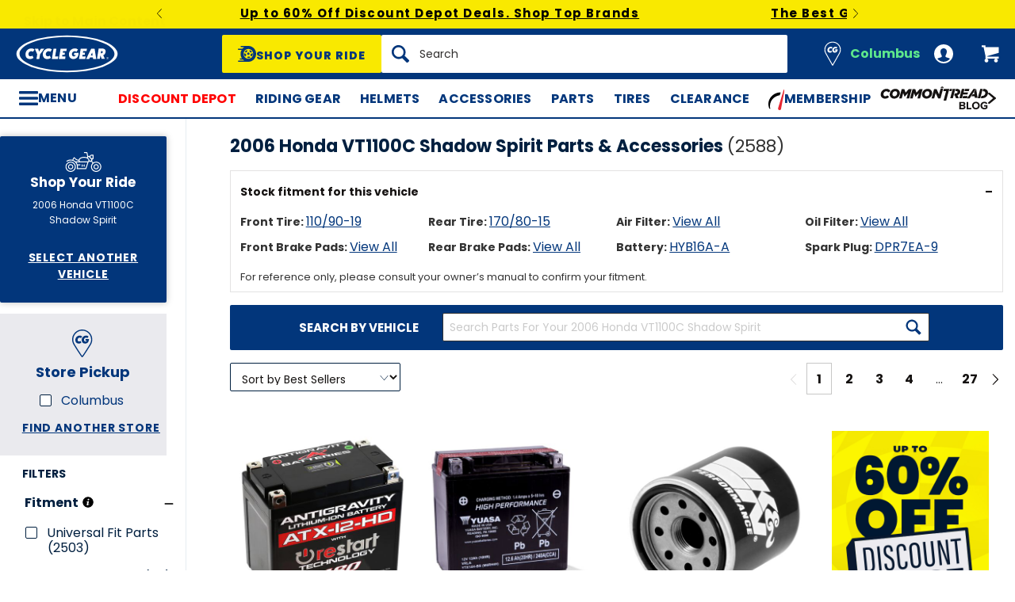

--- FILE ---
content_type: text/html; charset=utf-8
request_url: https://www.cyclegear.com/motorcycle/2006-honda-vt1100c-shadow-spirit
body_size: 74227
content:
<!DOCTYPE html>
<!--[if lt IE 7]>      <html class="no-js lt-ie10 lt-ie9 lt-ie8 lt-ie7" lang="en-us"> <![endif]-->
<!--[if IE 7]>         <html class="no-js lt-ie10 lt-ie9 lt-ie8" lang="en-us"> <![endif]-->
<!--[if IE 8]>         <html class="no-js lt-ie10 lt-ie9" lang="en-us"> <![endif]-->
<!--[if gt IE 8]><!--> <html lang="en-us"> <!--<![endif]-->
<head>

<script charset="UTF-8" data-cfasync="false" data-domain-script="14909560-837b-41af-9e35-8eaa83028eaa" src="https://cdn.cookielaw.org/scripttemplates/otSDKStub.js" type="text/javascript"></script><script data-cfasync="false" type="text/javascript">function OptanonWrapper() {window.dataLayer.push({event: 'OneTrustGroupsUpdated'})}</script>
<script type="72ffb9fe4c570b1013d7616c-text/javascript">  window.BLUE_CONIC_VARIABLES={email_subscriptions:{}};
</script>
<script class="optanon-category-C0003" data-cfasync="false" src="//cdn.blueconic.net/comoto.js" type="text/plain"></script>
  <meta charset="utf-8">
  <meta http-equiv="X-UA-Compatible" content="IE=edge">
  <meta name="viewport" content="width=device-width, initial-scale=1.0">
<meta content="max-image-preview:large" name="robots">
<link href="https://www.cyclegear.com/motorcycle/2006-honda-vt1100c-shadow-spirit" rel="canonical"><link href="https://www.cyclegear.com/motorcycle/2006-honda-vt1100c-shadow-spirit?page=2" rel="next">
<link crossorigin href="https://www.facebook.com" rel="preconnect"><link crossorigin href="//connect.facebook.net" rel="preconnect"><link crossorigin href="//cdn.livechatinc.com" rel="preconnect"><link crossorigin href="//cdn.blueconic.net" rel="preconnect"><link crossorigin href="//comoto.blueconic.net" rel="preconnect"><link crossorigin href="//s.ytimg.com" rel="preconnect"><link crossorigin href="//ak.sail-horizon.com" rel="preconnect"><link crossorigin href="//beacon.riskified.com" rel="preconnect"><link crossorigin href="//secure.livechatinc.com" rel="preconnect"><link crossorigin href="//www.res-x.com" rel="preconnect"><link crossorigin href="//img.riskified.com" rel="preconnect"><link crossorigin href="//c.riskified.com" rel="preconnect"><link crossorigin href="//accounts.livechatinc.com" rel="preconnect"><link crossorigin href="//api.sail-personalize.com" rel="preconnect"><link crossorigin href="//www.google.com" rel="preconnect"><link crossorigin href="//themes.googleusercontent.com" rel="preconnect">
<meta content="B1152C1AE8259ACA4E267626FA3E7FC1" name="msvalidate.01">

<meta content="2006 Honda VT1100C Shadow Spirit Parts &amp; Accessories at CycleGear.com." name="description">
    <title>Parts for 2006 Honda VT1100C Shadow Spirit - Cycle Gear</title>






    <link rel="stylesheet" href="/css/sites/cycle_gear/app-40bd67046f3d6f5f7c2f411b7de9cc6a.css?vsn=d">

    <link rel="stylesheet" href="/css/sites/cycle_gear/components/components_engine/components_engine-3469fd09271d9e6ab7982c3fc9211cab.css?vsn=d">

    <link rel="stylesheet" href="/css/sites/cycle_gear/templates/product_faceted_browse/index-1a549032aeba5f33307e950a0a2e54ae.css?vsn=d">

<script type="72ffb9fe4c570b1013d7616c-text/javascript">(function(w){w.__rq=w.__rq||[]})(this)</script>

<meta content="website" property="og:type"><meta content="https://www.cyclegear.com/_a/product_images/0365/4614/antigravity_atx12_hd_re_start480_ca_lithium_ion_battery_480x480.jpg" property="og:image"><meta content="cs@cyclegear.com" property="og:email"><meta content="https://www.cyclegear.com/motorcycle/2006-honda-vt1100c-shadow-spirit" property="og:url"><meta content="800-292-5343" property="og:phone_number">


<link as="font" crossorigin href="/fonts/poppins/poppins-extrabold-oblique-613d05fdd4da294c041ffac04802b86b.woff2?vsn=d" rel="preload" type="font/woff2"><link as="font" crossorigin href="/fonts/poppins/poppins-std-25b0e113ca7cce3770d542736db26368.woff2?vsn=d" rel="preload" type="font/woff2">
<script type="application/ld+json">{"potentialAction":{"query-input":"required name=query","@type":"SearchAction","target":"https://www.cyclegear.com/search?query={query}"},"@type":"Website","url":"https://www.cyclegear.com","@context":"http://schema.org/","author":{"@type":"Organization","name":"Cycle Gear"},"name":"Cycle Gear"}</script><script type="application/ld+json">{"sameAs":["https://www.facebook.com/cyclegear","https://twitter.com/cyclegear","https://www.youtube.com/user/cyclegeartv","https://www.pinterest.com/cyclegear"],"contactPoint":[{"telephone":"+1-800-292-5343","contactType":"customer service","@type":"ContactPoint","email":"cs@cyclegear.com"}],"@type":"Organization","logo":"https://www.cyclegear.com/images/sites/cycle_gear/support/schema/logo-5d486758e3d23ef1fd7f039629bf7fb6.png?vsn=d","url":"https://www.cyclegear.com","@context":"http://schema.org/","name":"Cycle Gear"}</script>
<link href="/apple-touch-icon-180x180.png" rel="apple-touch-icon" sizes="180x180"><link href="/favicon.ico" rel="shortcut icon" sizes="48x48" type="image/x-icon"><link href="/android-chrome-192x192.png" rel="icon" sizes="192x192" type="image/png"><link href="/manifest.json" rel="manifest"><link color="#5bbad5" href="/safari-pinned-tab.svg" rel="mask-icon"><meta content="#da532c" name="msapplication-TileColor"><meta content="/mstile-144x144.png" name="msapplication-TileImage"><meta content="#ffffff" name="theme-color">
<meta content="strict-origin-when-cross-origin" name="referrer">
<script type="72ffb9fe4c570b1013d7616c-text/javascript">  (function(h,o,u,n,d) {
    h=h[d]=h[d]||{q:[],onReady:function(c){h.q.push(c)}}
    d=o.createElement(u);d.async=1;d.src=n
    n=o.getElementsByTagName(u)[0];n.parentNode.insertBefore(d,n)
  })(window,document,'script','https://www.datadoghq-browser-agent.com/us1/v5/datadog-rum.js','DD_RUM');

  window.DD_RUM && window.DD_RUM.onReady(function() {
    window.DD_RUM.init({
      site: 'datadoghq.com',
      clientToken: "pub48202ac2171c488f4730bdf73401daed",
      applicationId: "3f0c268c-1204-408a-b14d-cab18b2c390b",
      sessionSampleRate: 50,
      sessionReplaySampleRate: 0,
      trackUserInteractions: true,
      trackViewsManually: true
    });

    window.DD_RUM.startView({
      name: 'Elixir.Redline.WebStore.ProductFacetedBrowseController#browse_by_category'
    })
  })
</script>
<script type="72ffb9fe4c570b1013d7616c-text/javascript">window.user = {"authed":false,"garage":{"recent":[{"aftermarket_url":"/motorcycle/2006-honda-vt1100c-shadow-spirit","has_oem_vehicles":true,"url_alias":"2006-honda-vt1100c-shadow-spirit","display_name":"2006 Honda VT1100C Shadow Spirit","make_name":"Honda","id":4268}],"saved":[],"primary":null}}</script>
<script data-cfasync="false" defer type="text/javascript" src="https://challenges.cloudflare.com/turnstile/v0/api.js?render=explicit&onload=turnstileCb"></script>

<script type="72ffb9fe4c570b1013d7616c-text/javascript">window.isKiosk = false;</script>

</head>

<script src="/cdn-cgi/scripts/7d0fa10a/cloudflare-static/rocket-loader.min.js" data-cf-settings="72ffb9fe4c570b1013d7616c-|49"></script><body class=" user-unauthed"
      data-page-template="ProductFacetedBrowse Browse_by_category"
      data-scheduled-page-id=""
      onload="window.document.body.classList.add('loaded')">

      <a href="#main-content" class="skip-to-main-link">Skip to Main Content</a>

<noscript><iframe src="//www.googletagmanager.com/ns.html?id=GTM-MK4WR5"
height="0" width="0" style="display:none;visibility:hidden"></iframe></noscript>
<script type="72ffb9fe4c570b1013d7616c-text/javascript">_analytics=window['_analytics']||{};_analytics.ytplayers={};_analytics.page={"page-node-type":"ProductFacetedBrowse Browse_by_category","page-scheduled-page-id":null};_analytics.user={hashedEmail:''};_analytics.userData={};_analytics.mc='24e2b8ef-b428-4639-8750-7e4411d641cd';_analytics.session='853180db-c47d-43b4-8ef1-5be5f96007fb';_analytics.eventQueue=_analytics.eventQueue||[];_analytics.eventQueue=_analytics.eventQueue.concat([]);_analytics.releaseTime='1768584953';_analytics.version='0.0.1+a29c9bf895';_analytics.platform='redline';(function(w,d,s,l,i){w[l]=w[l]||[];w[l].push({'gtm.start':
new Date().getTime(),event:'gtm.js'});var f=d.getElementsByTagName(s)[0],
j=d.createElement(s),dl=l!='dataLayer'?'&l='+l:'';j.async=true;j.src=
'//www.googletagmanager.com/gtm.js?id='+i+dl;f.parentNode.insertBefore(j,f);
})(window,document,'script','dataLayer','GTM-MK4WR5');</script>



<div id="global-timer" 
  class="global-timer js-MarketingBanner-container js-MarketingTool-closeableTarget"
>
  <div class="global-timer__contents">

      <div class="global-timer__messages-wrapper">

          <div class="global-timer__prev-button js-MarketingBanner-prevButton"></div>

        <div class="global-timer__messages js-MarketingBanner-messagesOuterContainer">
          <div class="global-timer__messages-container js-MarketingBanner-messagesContainer js-GlobalScroll-container" data-messages-count="4">


                <div class="global-timer__message js-MarketingBanner-message js-GlobalScroll-item">
<div class="global-timer__message-contents">
  <p><a href="https://www.cyclegear.com/discount-depot-sale">Up to 60% Off Discount Depot Deals. Shop Top Brands</a><br></p>


</div>

                </div>



                <div class="global-timer__message js-MarketingBanner-message js-GlobalScroll-item">
<div class="global-timer__message-contents">
  <p><a href="https://www.cyclegear.com/2025-gear-roundup">The Best Gear from Last Year. Rider Approved. Shop Now</a><br></p>


</div>

                </div>



                <div class="global-timer__message js-MarketingBanner-message js-GlobalScroll-item">
<div class="global-timer__message-contents">
  <p><a href="https://www.cyclegear.com/heated-motorcycle-gear">Cold Weather? No Problem. Shop Heated Gear</a><br></p>


</div>

                </div>



                <div class="global-timer__message js-MarketingBanner-message js-GlobalScroll-item">
<div class="global-timer__message-contents">
  <p><a href="https://www.cyclegear.com/rpm">Get $15 Cash, Free 2 Day Shipping &amp; More Perks With RPM*</a><br></p>


</div>

                </div>


          </div>
        </div>

          <div class="global-timer__next-button js-MarketingBanner-nextButton"></div>

      </div>

  </div>

</div>

<div class="cmto-nav js-CmtoNavigation ">

<div class="cmto-header js-Redline-header">

    <div class="js-CmtoNavigation-storesBanner">
<div class="cmto-header-utility__item cmto-header-utility__item--stores cmto-header-utility__item--toggle-click cmto-header-utility__item--include-store-label js-CmtoNavigation-utilityItem"><input class="cmto-header-utility__flyout-toggle js-CmtoNavigation-classToggle" id="mobile-store-flyout-toggle" type="checkbox"><label class="cmto-header-utility__link cmto-header-utility__link--stores" for="mobile-store-flyout-toggle"><img class="cmto-header-utility__icon" height="24" src="/images/sites/cycle_gear/support/header/stores_icon-d932c3bc26e7c95620bd9a810ccfa6d2.svg?vsn=d" width="24"><div class="cmto-header-utility__stores-label cmto-header-utility__stores-label--selected">Columbus</div></label><div class="cmto-header-utility__flyout cmto-header-utility__flyout--stores"><div class="cmto-header-utility__flyout-content js-CmtoNavigation-flyoutContent"><div class="cmto-header-utility__stores-section"><div class="cmto-header-utility__store-heading">My Store</div><div class="cmto-header-utility__store-name"><a class="ui-link ui-link--no-underline ui-link--inline" href="/stores/cycle-gear-columbus-oh-store-158"><span>Cycle Gear</span> <span>Columbus</span></a><a class="cmto-header-utility__store-name-change ui-link ui-link--small" href="/stores/cycle-gear-columbus-oh-store-158">Store Details</a></div>Open Today At 10am<div class="cmto-header-utility__store-address">3635 West Broad Street<br>Columbus, Ohio 43228<br></div><a class="ui-link ui-link--underlined ui-link--inline ui-link--bold" href="tel:614-869-3115">614-869-3115</a></div><div class="cmto-header-utility__stores-section"><div class="cmto-header-utility__change-store-link">Over 170 Stores! <a class="ui-link ui-link--inline" href="/stores">Change your store.</a></div></div><div class="cmto-header-utility__stores-section"><strong class="cmto-header-utility__store-value-prop-heading">What’s going on at Cycle Gear</strong><div class="cmto-header-utility__store-value-prop"><div class="cmto-header-utility__store-value-prop-icon cmto-header-utility__store-value-prop-icon--services"></div><div><a class="ui-link ui-link--inline" href="/store-services">Services</a><div>Experienced staff support available on site</div></div></div><div class="cmto-header-utility__store-value-prop"><div class="cmto-header-utility__store-value-prop-icon cmto-header-utility__store-value-prop-icon--events"></div><div><a class="ui-link ui-link--inline" href="/events">Store Events</a><div>Meet the local riding community for Bike Nights &amp; more</div></div></div><div class="cmto-header-utility__store-value-prop"><div class="cmto-header-utility__store-value-prop-icon cmto-header-utility__store-value-prop-icon--shop"></div><div><a class="ui-link ui-link--inline" href="/search?shop_by_store_id=145">Shop the Store</a><div>Find out what’s in stock and ready to go</div></div></div></div></div></div></div>
    </div>

  <div class="cmto-header-layout cmto-header-layout--header">

    <div class="cmto-header-layout__left">


        <label
          class="cmto-header__hamburger js-PreviewSearchService-navPanelButton"
          for="cmto-nav-drawer-toggle"
          data-qa="nav-drawer-toggle"></label>

<a class="cmto-header__logo" href="/"><img class="cmto-header__logo-img" height="50" src="/images/sites/cycle_gear/support/header/logo-c7566d318be0506e8fa7674d59b8a052.svg?vsn=d" width="100"></a>
    </div>

    <div class="cmto-header__utility cmto-header-utility cmto-header-layout__right js-CmtoNavigation-utility">
<div class="cmto-header-utility__item cmto-header-utility__item--stores cmto-header-utility__item--include-store-label cmto-header-utility__item--toggle-hover js-CmtoNavigation-utilityItem"><a class="cmto-header-utility__link cmto-header-utility__link--stores" href="/stores/cycle-gear-columbus-oh-store-158"><img class="cmto-header-utility__icon" height="24" src="/images/sites/cycle_gear/support/header/stores_icon-d932c3bc26e7c95620bd9a810ccfa6d2.svg?vsn=d" width="24"><div class="cmto-header-utility__stores-label cmto-header-utility__stores-label--selected">Columbus</div></a><div class="cmto-header-utility__flyout cmto-header-utility__flyout--stores"><div class="cmto-header-utility__flyout-content js-CmtoNavigation-flyoutContent"><div class="cmto-header-utility__stores-section"><div class="cmto-header-utility__store-heading">My Store</div><div class="cmto-header-utility__store-name"><a class="ui-link ui-link--no-underline ui-link--inline" href="/stores/cycle-gear-columbus-oh-store-158"><span>Cycle Gear</span> <span>Columbus</span></a><a class="cmto-header-utility__store-name-change ui-link ui-link--small" href="/stores/cycle-gear-columbus-oh-store-158">Store Details</a></div>Open Today At 10am<div class="cmto-header-utility__store-address">3635 West Broad Street<br>Columbus, Ohio 43228<br></div><a class="ui-link ui-link--underlined ui-link--inline ui-link--bold" href="tel:614-869-3115">614-869-3115</a></div><div class="cmto-header-utility__stores-section"><div class="cmto-header-utility__change-store-link">Over 170 Stores! <a class="ui-link ui-link--inline" href="/stores">Change your store.</a></div></div><div class="cmto-header-utility__stores-section"><strong class="cmto-header-utility__store-value-prop-heading">What’s going on at Cycle Gear</strong><div class="cmto-header-utility__store-value-prop"><div class="cmto-header-utility__store-value-prop-icon cmto-header-utility__store-value-prop-icon--services"></div><div><a class="ui-link ui-link--inline" href="/store-services">Services</a><div>Experienced staff support available on site</div></div></div><div class="cmto-header-utility__store-value-prop"><div class="cmto-header-utility__store-value-prop-icon cmto-header-utility__store-value-prop-icon--events"></div><div><a class="ui-link ui-link--inline" href="/events">Store Events</a><div>Meet the local riding community for Bike Nights &amp; more</div></div></div><div class="cmto-header-utility__store-value-prop"><div class="cmto-header-utility__store-value-prop-icon cmto-header-utility__store-value-prop-icon--shop"></div><div><a class="ui-link ui-link--inline" href="/search?shop_by_store_id=145">Shop the Store</a><div>Find out what’s in stock and ready to go</div></div></div></div></div></div></div><div class="cmto-header-utility__item cmto-header-utility__item--account cmto-header-utility__item--toggle-hybrid js-CmtoNavigation-utilityItem"><a class="cmto-header-utility__link" data-js="TurnTo.loginButton" data-qa="log-in" href="/auth/identity"><img class="cmto-header-utility__icon" height="24" src="/images/redline/support/header/account_icon-895e762bda4d1b16a29085a786328ca5.svg?vsn=d" width="24"></a></div><div class="cmto-header-utility__item cmto-header-utility__item--cart js-CmtoNavigation-utilityItem"><a class="cmto-header-utility__link" data-qa="cart-link" href="/cart"><img class="cmto-header-utility__icon" height="24" src="/images/redline/support/header/cart_icon-72450537cc5567ae499c302162073e82.svg?vsn=d" width="24"><span class="cmto-header-utility__cart-quantity js-ProductForm-cartQty" style="display: none">0</span></a></div>
    </div>

      <div class="cmto-header__search cmto-header-layout__center">

<a class="js-AjaxPanel-toggle ui-button ui-button--large" data-panel-disable-back data-panel-heading="Shop Your Ride" href="/vehicle_selector?ui=panel&amp;workflow=shop_by_vehicle"><?xml version="1.0" encoding="UTF-8"?>
<svg width="23px" height="20px" viewBox="0 0 23 20" version="1.1" xmlns="http://www.w3.org/2000/svg" xmlns:xlink="http://www.w3.org/1999/xlink" fill="#fff">
    <title>F216DFA3-1CFF-4B9B-9A3E-BCB1D82A7E3E@1x</title>
    <g id="Symbols" stroke="none" stroke-width="1" fill-rule="evenodd">
        <g id="icon/tire-icon">
            <path d="M13.1890883,0 C18.5988605,0 23,4.48597403 23,9.99997711 C23,15.5139802 18.5989055,20 13.1890883,20 L13.1890883,20 L0.822026996,20 C0.410496896,20 0.0768614782,19.6599336 0.0768614782,19.240471 C0.0768614782,18.8210084 0.410496896,18.4809419 0.822026996,18.4809419 L0.822026996,18.4809419 L7.9967832,18.4809419 C7.45444034,18.1347399 6.94749599,17.7361108 6.48286813,17.291877 L6.48286813,17.291877 L3.06794545,17.291877 C2.65641534,17.291877 2.32277993,16.9518106 2.32277993,16.532348 C2.32277993,16.1128854 2.65641534,15.772819 3.06794545,15.772819 L3.06794545,15.772819 L5.18224254,15.772819 C4.04652548,14.1409854 3.3781316,12.1485724 3.3781316,10.0000229 C3.3781316,8.15353585 3.87227319,6.42266316 4.73198971,4.93657237 L4.73198971,4.93657237 L0.745165518,4.93657237 C0.333635417,4.93657237 0,4.59650593 0,4.17704334 C0,3.75758075 0.333635417,3.41746853 0.745165518,3.41742274 L0.745165518,3.41742274 L5.80998205,3.41742274 C6.4427079,2.68138288 7.17956285,2.04071914 7.9967832,1.51905805 L7.9967832,1.51905805 L4.12334204,1.51905805 C3.71181194,1.51905805 3.37817652,1.17899161 3.37817652,0.759529026 C3.37817652,0.340066438 3.71181194,0 4.12334204,0 L4.12334204,0 Z M13.1890883,3.79608834 C9.8329235,3.79608834 7.10247676,6.57916607 7.10247676,10.0000229 C7.10247676,12.0400552 8.0736896,13.8530713 9.56936635,14.9844894 C9.58311247,14.9962111 9.59672382,15.0081159 9.61145823,15.0190592 C9.62807935,15.0313761 9.64505985,15.0428689 9.66230989,15.0535832 C10.6580052,15.7775351 11.8755701,16.2039117 13.1890883,16.2039117 C14.5026065,16.2039117 15.7202163,15.7775351 16.7158666,15.0535832 C16.7330717,15.0428689 16.7500972,15.0313761 16.7667183,15.0190592 C16.7814976,15.0082075 16.795109,14.9963026 16.8088102,14.9844894 C18.3045318,13.8530713 19.2756998,12.040101 19.2756998,10.0000229 C19.2756998,6.57916607 16.545253,3.79608834 13.1890883,3.79608834 Z M14.5535675,13.2857143 L15.7166667,14.8260445 C15.1110977,15.1199228 14.4274219,15.2857143 13.7041667,15.2857143 C12.9809115,15.2857143 12.2972357,15.1198806 11.6916667,14.8260445 L11.6916667,14.8260445 L12.8547659,13.2857143 C13.1206447,13.3763071 13.4064666,13.4261162 13.7041667,13.4261162 C14.0019544,13.4261162 14.2876887,13.3763071 14.5535675,13.2857143 L14.5535675,13.2857143 Z M18.6729037,9.28571429 C18.7140052,9.51624916 18.7354167,9.75223588 18.7354167,9.99239164 C18.7354167,11.2748564 18.1272875,12.4385261 17.1439195,13.2857143 L17.1439195,13.2857143 L15.7166667,11.6128704 C16.1217633,11.1632999 16.3633149,10.6015773 16.3633149,9.99239164 C16.3633149,9.9699429 16.3619162,9.94772322 16.3612706,9.9253661 L16.3612706,9.9253661 Z M7.72917847,9.28571429 L10.0407704,9.92535145 C10.0401248,9.94770806 10.0388337,9.96992722 10.0388337,9.99237545 C10.0388337,10.6015472 10.280381,11.1633027 10.6854167,11.6128171 L10.6854167,11.6128171 L9.25818928,13.2857143 C8.27483876,12.4384997 7.66666667,11.2748567 7.66666667,9.99237545 C7.66666667,9.75222519 7.68807777,9.51624388 7.72917847,9.28571429 L7.72917847,9.28571429 Z M13.2010417,8.28571429 C14.0333223,8.28571429 14.7104167,8.95860309 14.7104167,9.78571429 C14.7104167,10.6128255 14.0333223,11.2857143 13.2010417,11.2857143 C12.368761,11.2857143 11.6916667,10.6128255 11.6916667,9.78571429 C11.6916667,8.95860309 12.368761,8.28571429 13.2010417,8.28571429 Z M14.7104167,5.28571429 C16.0258194,5.51966228 17.1355267,6.4265805 17.7291667,7.66947611 L17.7291667,7.66947611 L15.9836401,8.28571429 C15.6804607,7.80894426 15.2330669,7.44872881 14.7104167,7.27963638 L14.7104167,7.27963638 Z M11.6916667,5.28571429 L11.6916667,7.27963638 C11.1690164,7.44877296 10.7216633,7.80898841 10.4184026,8.28571429 L10.4184026,8.28571429 L8.67291667,7.66947611 C9.26659726,6.4265805 10.3763045,5.51970643 11.6916667,5.28571429 L11.6916667,5.28571429 Z" id="Combined-Shape"></path>
        </g>
    </g>
</svg>
<span class="cmto-header__search-sbv-text">Shop Your Ride</span></a>

<form action="/search" class="search-form js-PreviewSearchService-searchForm" data-form-name="Site Search" data-qa="search-form" method="get">
<div class="ui-search-input__wrapper"><input aria-label="Search" autocomplete="off" class="js-PreviewSearchService-input ui-search-input ui-search-input--large ui-search-input--button-left" data-field-name="Query" name="query" placeholder="Search" required type="text"><button aria-label="Search" class="ui-search-input__button" data-qa="search-button" tabindex="-1"></button></div>
<button aria-label="Close" class="ui-search-input__button search-form__close-button js-PreviewSearchService-headerCloseButton" tabindex="-1"></button>
</form>
      </div>

  </div>
</div>
<div class="preview-search__overlay js-PreviewSearchService-overlay"
  aria-hidden
  data-rfk-search-url="https://cyclegear.rfk.cyclegear.com/api/search-rec/3"
  data-rfk-events-url="https://cyclegear.rfk.cyclegear.com/api/event/1"
  data-user-id=""
  data-asset-url="https://www.cyclegear.com/_a">
  <div class="preview-search__container js-PreviewSearchService-container">
    <div class="preview-search__inner-container">
      <div class="preview-search__categories--container">
        <div
          class="preview-search__section-title js-PreviewSearchService-categoriesTitle"
          data-query-mode-title="Suggested Categories"
          data-trending-mode-title="Trending Categories">
        </div>
        <div class="preview-search__categories js-PreviewSearchService-categories"></div>
      </div>
      <div class="preview-search__keyphrases--container">
        <div class="preview-search__section-title">
          Search Suggestions
        </div>
        <div class="preview-search__keyphrases js-PreviewSearchService-keyphrases"></div>
      </div>
      <div class="preview-search__products">
        <div class="preview-search__products--section-title">
          <div
            class="preview-search__section-title js-PreviewSearchService-productsTitle"
            data-keywords-title="Top Products for"
            data-categories-title="Trending Now">
          </div>
          <a class="preview-search__products--view-all js-PreviewSearchService-plpLink">
View All Results
          </a>
        </div>
        <div class="js-PreviewSearchService-products"></div>
      </div>
    </div>
  </div>
</div>
<div class="cmto-subheader">
  <div class="cmto-header-layout">
<!-- NAV HELPER ~ SUBHEADER ~ 2026-01-18 08:04:22.277093Z --><div class="cmto-subheader__menu cmto-header-layout__center"><ul class="cmto-subheader__top-link-container cmto-mask__on-hover"><li class="cmto-subheader__top-link-li" data-child-count="1" data-nav-level="2" data-nav-section="Discount Depot" data-node-id="23597" onmouseover="if (!window.__cfRLUnblockHandlers) return false; setTimeout(() =&gt; $(window).trigger(&#39;LazyImgSrc.elementsChanged&#39;), 150)" data-cf-modified-72ffb9fe4c570b1013d7616c-=""><a class="cmto-subheader__top-link" data-nid="23597" href="/discount-depot-sale" style="color: red;">Discount Depot</a><div class="cmto-subheader__menu-container" data-node-id="23597"><div class="subheader-menu"><div class="subheader-menu__panel"><div class="subheader-menu__panel-content"><div class="subheader-menu__title" data-nid="26456"><a class="subheader-menu__title-link-text" href="/discount-depot-sale" style="color: red;">Discount Depot</a><a class="subheader-menu__title-link-shop-all" href="/discount-depot-sale?view_all=true">Shop All</a></div><div class="subheader-menu__columns"><ul class="subheader-menu__column subheader-menu__column--4"><li class="subheader-menu__item subheader-menu__item--3" data-nav-level="3" data-nav-section="All Deals"><a class="subheader-menu__link" data-nid="26457" href="/discount-depot-sale">All Deals</a></li><li class="subheader-menu__item subheader-menu__item--3" data-nav-level="3" data-nav-section="Riding Gear"><a class="subheader-menu__link" data-nid="26451" href="/discount-depot-sale-riding-gear">Riding Gear</a></li><li class="subheader-menu__item subheader-menu__item--3" data-nav-level="3" data-nav-section="Helmets"><a class="subheader-menu__link" data-nid="26453" href="/discount-depot-sale-helmets">Helmets</a></li></ul><ul class="subheader-menu__column subheader-menu__column--4"><li class="subheader-menu__item subheader-menu__item--3" data-nav-level="3" data-nav-section="Accessories"><a class="subheader-menu__link" data-nid="26455" href="/discount-depot-sale-accessories">Accessories</a></li><li class="subheader-menu__item subheader-menu__item--3" data-nav-level="3" data-nav-section="Dirt Gear"><a class="subheader-menu__link" data-nid="29328" href="/bestover-dirt-bike-deals">Dirt Gear</a></li><li class="subheader-menu__item subheader-menu__item--3" data-nav-level="3" data-nav-section="Casual Gear"><a class="subheader-menu__link" data-nid="29329" href="/discount-casual-motorcycle-clothing">Casual Gear</a></li></ul><ul class="subheader-menu__column subheader-menu__column--4"><li class="subheader-menu__item subheader-menu__item--3" data-nav-level="3" data-nav-section="Top Brand Deals"><a class="subheader-menu__link subheader-menu__link--collapsed" data-nid="29330" href="/discount-depot-sale">Top Brand Deals</a><ul class="subheader-menu__list subheader-menu__list--4" data-node-id="29330" data-node-name="Top Brand Deals" data-node-node-type-atom="facetSetBrowse" data-node-parent-id="26456"><li class="subheader-menu__item subheader-menu__item--mobile-only subheader-menu__item--3" data-nav-level="4" data-nav-section="Top Brand Deals"><a class="subheader-menu__link" data-nid="29330" href="/discount-depot-sale">Shop All Top Brand Deals</a></li><li class="subheader-menu__item subheader-menu__item--4" data-nav-level="4" data-nav-section="Alpinestars"><a class="subheader-menu__link" data-nid="29333" href="/alpinestars-closeouts">Alpinestars</a></li><li class="subheader-menu__item subheader-menu__item--4" data-nav-level="4" data-nav-section="Arai Helmets"><a class="subheader-menu__link" data-nid="29334" href="/arai-helmets-sale-closeouts">Arai Helmets</a></li><li class="subheader-menu__item subheader-menu__item--4" data-nav-level="4" data-nav-section="Dainese"><a class="subheader-menu__link" data-nid="29335" href="/dainese-closeouts">Dainese</a></li><li class="subheader-menu__item subheader-menu__item--4" data-nav-level="4" data-nav-section="REV&#39;IT!"><a class="subheader-menu__link" data-nid="29337" href="/revit-closeouts">REV&#39;IT!</a></li><li class="subheader-menu__item subheader-menu__item--4" data-nav-level="4" data-nav-section="Shark Helmets"><a class="subheader-menu__link" data-nid="29338" href="/shark-helmets">Shark Helmets</a></li><li class="subheader-menu__item subheader-menu__item--4" data-nav-level="4" data-nav-section="Leatt"><a class="subheader-menu__link" data-nid="29346" href="/leatt-closeouts">Leatt</a></li><li class="subheader-menu__item subheader-menu__item--4" data-nav-level="4" data-nav-section="BILT"><a class="subheader-menu__link" data-nid="29347" href="/bilt-closeouts">BILT</a></li></ul></li></ul><ul class="subheader-menu__column subheader-menu__column--4"><li class="subheader-menu__item subheader-menu__item--3" data-nav-level="3" data-nav-section="Deep Discounts"><a class="subheader-menu__link subheader-menu__link--collapsed" data-nid="29340" href="/discount-depot-sale" style="font-weight: bold; color: var(--brand-color);">Deep Discounts</a><ul class="subheader-menu__list subheader-menu__list--4" data-node-id="29340" data-node-name="Deep Discounts" data-node-node-type-atom="facetSetBrowse" data-node-parent-id="26456"><li class="subheader-menu__item subheader-menu__item--mobile-only subheader-menu__item--3" data-nav-level="4" data-nav-section="Deep Discounts"><a class="subheader-menu__link" data-nid="29340" href="/discount-depot-sale" style="font-weight: bold; color: var(--brand-color);">Shop All Deep Discounts</a></li><li class="subheader-menu__item subheader-menu__item--4" data-nav-level="4" data-nav-section="60% Off"><a class="subheader-menu__link" data-nid="29342" href="/discount-depot-sale-60-0ff">60% Off</a></li><li class="subheader-menu__item subheader-menu__item--4" data-nav-level="4" data-nav-section="50% Off"><a class="subheader-menu__link" data-nid="29343" href="/discount-depot-sale-50-0ff">50% Off</a></li><li class="subheader-menu__item subheader-menu__item--4" data-nav-level="4" data-nav-section="40% Off"><a class="subheader-menu__link" data-nid="29344" href="/discount-depot-sale-40-0ff">40% Off</a></li><li class="subheader-menu__item subheader-menu__item--4" data-nav-level="4" data-nav-section="30% Off"><a class="subheader-menu__link" data-nid="29345" href="/discount-depot-sale-30-0ff">30% Off</a></li></ul></li><li class="subheader-menu__item subheader-menu__item--3" data-nav-level="3" data-nav-section="Membership Savings"><a class="subheader-menu__link" data-nid="29341" href="/membership-savings" style="font-weight: bold; color: var(--brand-color);">Membership Savings</a></li></ul></div></div></div></div></div></li><li class="cmto-subheader__top-link-li" data-child-count="1" data-nav-level="2" data-nav-section="Riding Gear" data-node-id="16783" onmouseover="if (!window.__cfRLUnblockHandlers) return false; setTimeout(() =&gt; $(window).trigger(&#39;LazyImgSrc.elementsChanged&#39;), 150)" data-cf-modified-72ffb9fe4c570b1013d7616c-=""><a class="cmto-subheader__top-link" data-nid="16783" href="/motorcycle-riding-gear">Riding Gear</a><div class="cmto-subheader__menu-container" data-node-id="16783"><div class="subheader-menu"><div class="subheader-menu__panel"><div class="subheader-menu__panel-content"><div class="subheader-menu__title" data-nid="16923"><a class="subheader-menu__title-link-text" href="/motorcycle-riding-gear">Riding Gear</a><a class="subheader-menu__title-link-shop-all" href="/motorcycle-riding-gear?view_all=true">Shop All</a></div><div class="subheader-menu__columns"><ul class="subheader-menu__column subheader-menu__column--4"><li class="subheader-menu__item subheader-menu__item--3" data-nav-level="3" data-nav-section="Men&#39;s Gear"><a class="subheader-menu__link" data-nid="22481" href="/mens-motorcycle-gear">Men&#39;s Gear</a></li><li class="subheader-menu__item subheader-menu__item--3" data-nav-level="3" data-nav-section="Women&#39;s Gear"><a class="subheader-menu__link" data-nid="18682" href="/womens-motorcycle-gear">Women&#39;s Gear</a></li><li class="subheader-menu__item subheader-menu__item--3" data-nav-level="3" data-nav-section="Kids&#39; Gear"><a class="subheader-menu__link" data-nid="17534" href="/kids-motorcycle-gear">Kids&#39; Gear</a></li><li class="subheader-menu__item subheader-menu__item--3" data-nav-level="3" data-nav-section="Jackets &amp; Vests"><a class="subheader-menu__link subheader-menu__link--collapsed" data-nid="18674" href="/motorcycle-jackets">Jackets &amp; Vests</a><ul class="subheader-menu__list subheader-menu__list--4" data-node-id="18674" data-node-name="Jackets &amp; Vests" data-node-node-type-atom="facetSetBrowse" data-node-parent-id="16923"><li class="subheader-menu__item subheader-menu__item--mobile-only subheader-menu__item--3" data-nav-level="4" data-nav-section="Jackets &amp; Vests"><a class="subheader-menu__link" data-nid="18674" href="/motorcycle-jackets">Shop All Jackets &amp; Vests</a></li><li class="subheader-menu__item subheader-menu__item--4" data-nav-level="4" data-nav-section="Textile"><a class="subheader-menu__link" data-nid="16143" href="/textile-jackets">Textile</a></li><li class="subheader-menu__item subheader-menu__item--4" data-nav-level="4" data-nav-section="Leather"><a class="subheader-menu__link" data-nid="16142" href="/leather-motorcycle-jackets">Leather</a></li><li class="subheader-menu__item subheader-menu__item--4" data-nav-level="4" data-nav-section="Summer"><a class="subheader-menu__link" data-nid="16144" href="/hot-weather-motorcycle-jackets">Summer</a></li><li class="subheader-menu__item subheader-menu__item--4" data-nav-level="4" data-nav-section="Waterproof"><a class="subheader-menu__link" data-nid="16146" href="/waterproof-jackets">Waterproof</a></li><li class="subheader-menu__item subheader-menu__item--4" data-nav-level="4" data-nav-section="4 Season"><a class="subheader-menu__link" data-nid="27493" href="/4-season-motorcycle-jackets">4 Season</a></li><li class="subheader-menu__item subheader-menu__item--4" data-nav-level="4" data-nav-section="Riding Shirts"><a class="subheader-menu__link" data-nid="27528" href="/cruiser-riding-shirts">Riding Shirts</a></li><li class="subheader-menu__item subheader-menu__item--4" data-nav-level="4" data-nav-section="Armored Hoodies"><a class="subheader-menu__link" data-nid="19897" href="/motorcycle-armored-hoodies">Armored Hoodies</a></li><li class="subheader-menu__item subheader-menu__item--4" data-nav-level="4" data-nav-section="Heated Gear"><a class="subheader-menu__link" data-nid="16919" href="/heated-motorcycle-gear">Heated Gear</a></li></ul></li><li class="subheader-menu__item subheader-menu__item--3" data-nav-level="3" data-nav-section="Jeans &amp; Pants"><a class="subheader-menu__link subheader-menu__link--collapsed" data-nid="18675" href="/motorcycle-pants">Jeans &amp; Pants</a><ul class="subheader-menu__list subheader-menu__list--4" data-node-id="18675" data-node-name="Jeans &amp; Pants" data-node-node-type-atom="facetSetBrowse" data-node-parent-id="16923"><li class="subheader-menu__item subheader-menu__item--mobile-only subheader-menu__item--3" data-nav-level="4" data-nav-section="Jeans &amp; Pants"><a class="subheader-menu__link" data-nid="18675" href="/motorcycle-pants">Shop All Jeans &amp; Pants</a></li><li class="subheader-menu__item subheader-menu__item--4" data-nav-level="4" data-nav-section="Riding Pants"><a class="subheader-menu__link" data-nid="27494" href="/motorcycle-riding-pants">Riding Pants</a></li><li class="subheader-menu__item subheader-menu__item--4" data-nav-level="4" data-nav-section="Riding Jeans"><a class="subheader-menu__link" data-nid="15546" href="/motorcycle-riding-jeans">Riding Jeans</a></li><li class="subheader-menu__item subheader-menu__item--4" data-nav-level="4" data-nav-section="Summer"><a class="subheader-menu__link" data-nid="16154" href="/hot-weather-motorcycle-pants">Summer</a></li><li class="subheader-menu__item subheader-menu__item--4" data-nav-level="4" data-nav-section="Waterproof"><a class="subheader-menu__link" data-nid="27495" href="/waterproof-motorcycle-pants">Waterproof</a></li><li class="subheader-menu__item subheader-menu__item--4" data-nav-level="4" data-nav-section="Leather"><a class="subheader-menu__link" data-nid="16151" href="/leather-motorcycle-pants">Leather</a></li><li class="subheader-menu__item subheader-menu__item--4" data-nav-level="4" data-nav-section="Dirt"><a class="subheader-menu__link" data-nid="27532" href="/dirt-bike-pants">Dirt</a></li></ul></li></ul><ul class="subheader-menu__column subheader-menu__column--4"><li class="subheader-menu__item subheader-menu__item--3" data-nav-level="3" data-nav-section="Airbags"><a class="subheader-menu__link" data-nid="23784" href="/motorcycle-airbags">Airbags</a></li><li class="subheader-menu__item subheader-menu__item--3" data-nav-level="3" data-nav-section="Boots"><a class="subheader-menu__link subheader-menu__link--collapsed" data-nid="18677" href="/motorcycle-boots-riding-shoes">Boots</a><ul class="subheader-menu__list subheader-menu__list--4" data-node-id="18677" data-node-name="Boots" data-node-node-type-atom="facetSetBrowse" data-node-parent-id="16923"><li class="subheader-menu__item subheader-menu__item--mobile-only subheader-menu__item--3" data-nav-level="4" data-nav-section="Boots"><a class="subheader-menu__link" data-nid="18677" href="/motorcycle-boots-riding-shoes">Shop All Boots</a></li><li class="subheader-menu__item subheader-menu__item--4" data-nav-level="4" data-nav-section="Short Boots &amp; Shoes"><a class="subheader-menu__link" data-nid="27496" href="/short-motorcycle-boots-shoes">Short Boots &amp; Shoes</a></li><li class="subheader-menu__item subheader-menu__item--4" data-nav-level="4" data-nav-section="Tall Boots"><a class="subheader-menu__link" data-nid="27497" href="/tall-motorcycle-boots">Tall Boots</a></li><li class="subheader-menu__item subheader-menu__item--4" data-nav-level="4" data-nav-section="Track &amp; Race Boots"><a class="subheader-menu__link" data-nid="27498" href="/track-race-motorcycle-boots">Track &amp; Race Boots</a></li><li class="subheader-menu__item subheader-menu__item--4" data-nav-level="4" data-nav-section="Touring &amp; ADV Boots"><a class="subheader-menu__link" data-nid="27499" href="/touring-adv-motorcycle-boots">Touring &amp; ADV Boots</a></li><li class="subheader-menu__item subheader-menu__item--4" data-nav-level="4" data-nav-section="Street Boots &amp; Shoes"><a class="subheader-menu__link" data-nid="27535" href="/street-motorcycle-boots">Street Boots &amp; Shoes</a></li><li class="subheader-menu__item subheader-menu__item--4" data-nav-level="4" data-nav-section="Cruiser Boots &amp; Shoes"><a class="subheader-menu__link" data-nid="27536" href="/cruiser-boots">Cruiser Boots &amp; Shoes</a></li><li class="subheader-menu__item subheader-menu__item--4" data-nav-level="4" data-nav-section="Dirt Boots"><a class="subheader-menu__link" data-nid="27537" href="/dirt-bike-boots">Dirt Boots</a></li><li class="subheader-menu__item subheader-menu__item--4" data-nav-level="4" data-nav-section="Socks &amp; Boot Liners"><a class="subheader-menu__link" data-nid="27533" href="/socks">Socks &amp; Boot Liners</a></li><li class="subheader-menu__item subheader-menu__item--4" data-nav-level="4" data-nav-section="Heated Socks &amp; Insoles"><a class="subheader-menu__link" data-nid="27534" href="/heated-motorcycle-socks-insoles">Heated Socks &amp; Insoles</a></li></ul></li><li class="subheader-menu__item subheader-menu__item--3" data-nav-level="3" data-nav-section="Gloves"><a class="subheader-menu__link subheader-menu__link--collapsed" data-nid="18676" href="/motorcycle-gloves">Gloves</a><ul class="subheader-menu__list subheader-menu__list--4" data-node-id="18676" data-node-name="Gloves" data-node-node-type-atom="facetSetBrowse" data-node-parent-id="16923"><li class="subheader-menu__item subheader-menu__item--mobile-only subheader-menu__item--3" data-nav-level="4" data-nav-section="Gloves"><a class="subheader-menu__link" data-nid="18676" href="/motorcycle-gloves">Shop All Gloves</a></li><li class="subheader-menu__item subheader-menu__item--4" data-nav-level="4" data-nav-section="Short Cuff"><a class="subheader-menu__link" data-nid="16157" href="/short-cuff-gloves">Short Cuff</a></li><li class="subheader-menu__item subheader-menu__item--4" data-nav-level="4" data-nav-section="Gauntlet"><a class="subheader-menu__link" data-nid="16158" href="/gauntlet-gloves">Gauntlet</a></li><li class="subheader-menu__item subheader-menu__item--4" data-nav-level="4" data-nav-section="Waterproof"><a class="subheader-menu__link" data-nid="16161" href="/waterproof-gloves">Waterproof</a></li><li class="subheader-menu__item subheader-menu__item--4" data-nav-level="4" data-nav-section="Summer"><a class="subheader-menu__link" data-nid="16160" href="/summer-motorcycle-gloves">Summer</a></li><li class="subheader-menu__item subheader-menu__item--4" data-nav-level="4" data-nav-section="Touch Screen"><a class="subheader-menu__link" data-nid="17071" href="/touch-screen-motorcycle-gloves">Touch Screen</a></li></ul></li></ul><ul class="subheader-menu__column subheader-menu__column--4"><li class="subheader-menu__item subheader-menu__item--3" data-nav-level="3" data-nav-section="Protection"><a class="subheader-menu__link subheader-menu__link--collapsed" data-nid="18679" href="/motorcycle-protective-gear">Protection</a><ul class="subheader-menu__list subheader-menu__list--4" data-node-id="18679" data-node-name="Protection" data-node-node-type-atom="facetSetBrowse" data-node-parent-id="16923"><li class="subheader-menu__item subheader-menu__item--mobile-only subheader-menu__item--3" data-nav-level="4" data-nav-section="Protection"><a class="subheader-menu__link" data-nid="18679" href="/motorcycle-protective-gear">Shop All Protection</a></li><li class="subheader-menu__item subheader-menu__item--4" data-nav-level="4" data-nav-section="Back Protectors"><a class="subheader-menu__link" data-nid="25667" href="/motorcycle-back-protectors">Back Protectors</a></li><li class="subheader-menu__item subheader-menu__item--4" data-nav-level="4" data-nav-section="Armored Tops"><a class="subheader-menu__link" data-nid="27500" href="/armored-motorcycle-jackets-shirts">Armored Tops</a></li><li class="subheader-menu__item subheader-menu__item--4" data-nav-level="4" data-nav-section="Chest Protectors"><a class="subheader-menu__link" data-nid="27501" href="/motorcycle-check-protectors">Chest Protectors</a></li><li class="subheader-menu__item subheader-menu__item--4" data-nav-level="4" data-nav-section="Knee Braces &amp; Guards"><a class="subheader-menu__link" data-nid="27522" href="/mx-knee-braces">Knee Braces &amp; Guards</a></li></ul></li><li class="subheader-menu__item subheader-menu__item--3" data-nav-level="3" data-nav-section="Helmets"><a class="subheader-menu__link" data-nid="27525" href="/motorcycle-helmets">Helmets</a></li><li class="subheader-menu__item subheader-menu__item--3" data-nav-level="3" data-nav-section="Race Suits"><a class="subheader-menu__link" data-nid="27526" href="/motorcycle-race-suits">Race Suits</a></li><li class="subheader-menu__item subheader-menu__item--3" data-nav-level="3" data-nav-section="Base &amp; Mid Layers"><a class="subheader-menu__link" data-nid="18678" href="/base-layers">Base &amp; Mid Layers</a></li><li class="subheader-menu__item subheader-menu__item--3" data-nav-level="3" data-nav-section="Dirt Gear"><a class="subheader-menu__link" data-nid="16918" href="/dirt-bike-gear">Dirt Gear</a></li><li class="subheader-menu__item subheader-menu__item--3" data-nav-level="3" data-nav-section="Casual Clothing"><a class="subheader-menu__link subheader-menu__link--collapsed" data-nid="22034" href="/casual-motorcycle-clothing">Casual Clothing</a><ul class="subheader-menu__list subheader-menu__list--4" data-node-id="22034" data-node-name="Casual Clothing" data-node-node-type-atom="facetSetBrowse" data-node-parent-id="16923"><li class="subheader-menu__item subheader-menu__item--mobile-only subheader-menu__item--3" data-nav-level="4" data-nav-section="Casual Clothing"><a class="subheader-menu__link" data-nid="22034" href="/casual-motorcycle-clothing">Shop All Casual Clothing</a></li><li class="subheader-menu__item subheader-menu__item--4" data-nav-level="4" data-nav-section="Shirts"><a class="subheader-menu__link" data-nid="27502" href="/casual-motorcycle-shirts">Shirts</a></li><li class="subheader-menu__item subheader-menu__item--4" data-nav-level="4" data-nav-section="Hoodies"><a class="subheader-menu__link" data-nid="18993" href="/motorcycle-riding-hoodies">Hoodies</a></li><li class="subheader-menu__item subheader-menu__item--4" data-nav-level="4" data-nav-section="Hats"><a class="subheader-menu__link" data-nid="27527" href="/supercross-hats">Hats</a></li></ul></li><li class="subheader-menu__item subheader-menu__item--3" data-nav-level="3" data-nav-section="Eyewear"><a class="subheader-menu__link subheader-menu__link--collapsed" data-nid="27523" href="/sunglasses-goggles">Eyewear</a><ul class="subheader-menu__list subheader-menu__list--4" data-node-id="27523" data-node-name="Eyewear" data-node-node-type-atom="facetSetBrowse" data-node-parent-id="16923"><li class="subheader-menu__item subheader-menu__item--mobile-only subheader-menu__item--3" data-nav-level="4" data-nav-section="Eyewear"><a class="subheader-menu__link" data-nid="27523" href="/sunglasses-goggles">Shop All Eyewear</a></li><li class="subheader-menu__item subheader-menu__item--4" data-nav-level="4" data-nav-section="Sunglasses"><a class="subheader-menu__link" data-nid="27503" href="/motorcycle-glasses-sunglasses">Sunglasses</a></li><li class="subheader-menu__item subheader-menu__item--4" data-nav-level="4" data-nav-section="Goggles"><a class="subheader-menu__link" data-nid="27524" href="/dirt-bike-goggles">Goggles</a></li></ul></li></ul><ul class="subheader-menu__column subheader-menu__column--4"><li class="subheader-menu__item subheader-menu__item--3" data-nav-level="3" data-nav-section="Closeouts"><a class="subheader-menu__link" data-nid="18681" href="/closeouts" style="font-weight: bold; color: var(--brand-color);">Closeouts</a></li><li class="subheader-menu__item subheader-menu__item--3" data-nav-level="3" data-nav-section="Open-Box"><a class="subheader-menu__link" data-nid="27531" href="/cg-outlet-gear" style="font-weight: bold; color: var(--brand-color);">Open-Box</a></li><li class="subheader-menu__item subheader-menu__item--3" data-nav-level="3" data-nav-section="New Arrivals"><a class="subheader-menu__link" data-nid="20788" href="/new-arrivals" style="font-weight: bold; color: var(--brand-color);">New Arrivals</a></li><li class="subheader-menu__item subheader-menu__item--3" data-nav-level="3" data-nav-section="Staff Picks"><a class="subheader-menu__link subheader-menu__link--collapsed" data-nid="27516" href="/staff-picks" style="font-weight: bold; color: var(--brand-color);">Staff Picks</a><ul class="subheader-menu__list subheader-menu__list--4" data-node-id="27516" data-node-name="Staff Picks" data-node-node-type-atom="departmentPage" data-node-parent-id="16923"><li class="subheader-menu__item subheader-menu__item--4" data-nav-level="4" data-nav-section="Best Jackets"><a class="subheader-menu__link" data-nid="25413" href="/best-motorcycle-jackets">Best Jackets</a></li><li class="subheader-menu__item subheader-menu__item--4" data-nav-level="4" data-nav-section="Best Airbags"><a class="subheader-menu__link" data-nid="27517" href="/best-motorcycle-airbags">Best Airbags</a></li><li class="subheader-menu__item subheader-menu__item--4" data-nav-level="4" data-nav-section="Best Mesh Jackets"><a class="subheader-menu__link" data-nid="27518" href="/best-motorcycle-mesh-jackets">Best Mesh Jackets</a></li><li class="subheader-menu__item subheader-menu__item--4" data-nav-level="4" data-nav-section="Best Boots &amp; Shoes"><a class="subheader-menu__link" data-nid="27519" href="/best-motorcycle-boots-shoes">Best Boots &amp; Shoes</a></li><li class="subheader-menu__item subheader-menu__item--4" data-nav-level="4" data-nav-section="Best Women&#39;s Gear"><a class="subheader-menu__link" data-nid="27520" href="/best-motorcycle-womens-riding-gear">Best Women&#39;s Gear</a></li></ul></li><li class="subheader-menu__item subheader-menu__item--3" data-nav-level="3" data-nav-section="New Rider"><a class="subheader-menu__link" data-nid="27521" href="/new-rider" style="font-weight: bold; color: var(--brand-color);">New Rider</a></li></ul></div></div></div></div></div></li><li class="cmto-subheader__top-link-li" data-child-count="1" data-nav-level="2" data-nav-section="Helmets" data-node-id="7598" onmouseover="if (!window.__cfRLUnblockHandlers) return false; setTimeout(() =&gt; $(window).trigger(&#39;LazyImgSrc.elementsChanged&#39;), 150)" data-cf-modified-72ffb9fe4c570b1013d7616c-=""><a class="cmto-subheader__top-link" data-nid="7598" href="/motorcycle-helmets">Helmets</a><div class="cmto-subheader__menu-container" data-node-id="7598"><div class="subheader-menu"><div class="subheader-menu__panel"><div class="subheader-menu__panel-content"><div class="subheader-menu__title" data-nid="16924"><a class="subheader-menu__title-link-text" href="/motorcycle-helmets">Helmets</a><a class="subheader-menu__title-link-shop-all" data-qa="shop-all-motorcycle-helmets" href="/motorcycle-helmets?view_all=true">Shop All</a></div><div class="subheader-menu__columns"><ul class="subheader-menu__column subheader-menu__column--4"><li class="subheader-menu__item subheader-menu__item--3" data-nav-level="3" data-nav-section="Full Face Helmets"><a class="subheader-menu__link" data-nid="7825" href="/full-face-helmets">Full Face Helmets</a></li><li class="subheader-menu__item subheader-menu__item--3" data-nav-level="3" data-nav-section="Half Helmets"><a class="subheader-menu__link" data-nid="7826" href="/half-helmets">Half Helmets</a></li><li class="subheader-menu__item subheader-menu__item--3" data-nav-level="3" data-nav-section="Modular Helmets"><a class="subheader-menu__link" data-nid="7829" href="/modular-helmets">Modular Helmets</a></li><li class="subheader-menu__item subheader-menu__item--3" data-nav-level="3" data-nav-section="Dirt Helmets"><a class="subheader-menu__link" data-nid="7823" href="/dirt-bike-helmets">Dirt Helmets</a></li><li class="subheader-menu__item subheader-menu__item--3" data-nav-level="3" data-nav-section="Snow Helmets"><a class="subheader-menu__link" data-nid="18900" href="/snowmobile-helmets">Snow Helmets</a></li><li class="subheader-menu__item subheader-menu__item--3" data-nav-level="3" data-nav-section="Youth Helmets"><a class="subheader-menu__link" data-nid="20148" href="/kids-motorcycle-helmets">Youth Helmets</a></li><li class="subheader-menu__item subheader-menu__item--3" data-nav-level="3" data-nav-section="Bluetooth Helmets"><a class="subheader-menu__link" data-nid="8551" href="/bluetooth-helmets">Bluetooth Helmets</a></li><li class="subheader-menu__item subheader-menu__item--3" data-nav-level="3" data-nav-section="Mips Helmets"><a class="subheader-menu__link" data-nid="19869" href="/mips-motorcycle-helmets">Mips Helmets</a></li><li class="subheader-menu__item subheader-menu__item--3" data-nav-level="3" data-nav-section="Snell Helmets"><a class="subheader-menu__link" data-nid="19870" href="/snell-motorcycle-helmets">Snell Helmets</a></li></ul><ul class="subheader-menu__column subheader-menu__column--4"><li class="subheader-menu__item subheader-menu__item--3" data-nav-level="3" data-nav-section="Bluetooth Communicators"><a class="subheader-menu__link" data-nid="7846" href="/bluetooth-communicators">Bluetooth Communicators</a></li><li class="subheader-menu__item subheader-menu__item--3" data-nav-level="3" data-nav-section="Helmet Accessories"><a class="subheader-menu__link subheader-menu__link--collapsed" data-nid="7851" href="/all-helmet-accessories">Helmet Accessories</a><ul class="subheader-menu__list subheader-menu__list--4" data-node-id="7851" data-node-name="Helmet Accessories" data-node-node-type-atom="facetSetBrowse" data-node-parent-id="16924"><li class="subheader-menu__item subheader-menu__item--mobile-only subheader-menu__item--3" data-nav-level="4" data-nav-section="Helmet Accessories"><a class="subheader-menu__link" data-nid="7851" href="/all-helmet-accessories">Shop All Helmet Accessories</a></li><li class="subheader-menu__item subheader-menu__item--4" data-nav-level="4" data-nav-section="Face Shields"><a class="subheader-menu__link" data-nid="7847" href="/motorcycle-face-shields">Face Shields</a></li><li class="subheader-menu__item subheader-menu__item--4" data-nav-level="4" data-nav-section="Helmet Visors"><a class="subheader-menu__link" data-nid="27488" href="/helmet-visors">Helmet Visors</a></li><li class="subheader-menu__item subheader-menu__item--4" data-nav-level="4" data-nav-section="Cheek Pads"><a class="subheader-menu__link" data-nid="7848" href="/helmet-cheek-pads">Cheek Pads</a></li><li class="subheader-menu__item subheader-menu__item--4" data-nav-level="4" data-nav-section="Balaclavas &amp; Headwear"><a class="subheader-menu__link" data-nid="27504" href="/headwear">Balaclavas &amp; Headwear</a></li><li class="subheader-menu__item subheader-menu__item--4" data-nav-level="4" data-nav-section="Helmet Liners"><a class="subheader-menu__link" data-nid="7850" href="/replacement-liners">Helmet Liners</a></li><li class="subheader-menu__item subheader-menu__item--4" data-nav-level="4" data-nav-section="Helmet Storage"><a class="subheader-menu__link" data-nid="27506" href="/motorcycle-helmet-storage">Helmet Storage</a></li><li class="subheader-menu__item subheader-menu__item--4" data-nav-level="4" data-nav-section="Cleaners &amp; Polish"><a class="subheader-menu__link" data-nid="27505" href="/helmet-care">Cleaners &amp; Polish</a></li></ul></li></ul><ul class="subheader-menu__column subheader-menu__column--4"><li class="subheader-menu__item subheader-menu__item--3" data-nav-level="3" data-nav-section="Closeouts"><a class="subheader-menu__link" data-nid="16925" href="/helmet-closeouts" style="font-weight: bold; color: var(--brand-color);">Closeouts</a></li><li class="subheader-menu__item subheader-menu__item--3" data-nav-level="3" data-nav-section="Open Box"><a class="subheader-menu__link" data-nid="27515" href="/cg-open-box-helmets" style="font-weight: bold; color: var(--brand-color);">Open Box</a></li><li class="subheader-menu__item subheader-menu__item--3" data-nav-level="3" data-nav-section="New Arrivals"><a class="subheader-menu__link" data-nid="25222" href="/new-arrivals-helmets" style="font-weight: bold; color: var(--brand-color);">New Arrivals</a></li><li class="subheader-menu__item subheader-menu__item--3" data-nav-level="3" data-nav-section="Best Helmets"><a class="subheader-menu__link" data-nid="25412" href="/best-motorcycle-helmets" style="font-weight: bold; color: var(--brand-color);">Best Helmets</a></li><li class="subheader-menu__item subheader-menu__item--3" data-nav-level="3" data-nav-section="New Rider"><a class="subheader-menu__link" data-nid="27507" href="/new-rider" style="font-weight: bold; color: var(--brand-color);">New Rider</a></li></ul><ul class="subheader-menu__column subheader-menu__column--4"><li class="subheader-menu__item subheader-menu__item--3" data-nav-level="3" data-nav-section="Shoei Helmets"><a class="subheader-menu__link" data-nid="7842" href="/shoei-helmets">Shoei Helmets</a></li><li class="subheader-menu__item subheader-menu__item--3" data-nav-level="3" data-nav-section="Arai Helmets"><a class="subheader-menu__link" data-nid="7835" href="/arai-helmets">Arai Helmets</a></li><li class="subheader-menu__item subheader-menu__item--3" data-nav-level="3" data-nav-section="SEDICI Helmets"><a class="subheader-menu__link" data-nid="27509" href="/sedici-helmets">SEDICI Helmets</a></li><li class="subheader-menu__item subheader-menu__item--3" data-nav-level="3" data-nav-section="AGV Helmets"><a class="subheader-menu__link" data-nid="7834" href="/agv-helmets">AGV Helmets</a></li><li class="subheader-menu__item subheader-menu__item--3" data-nav-level="3" data-nav-section="Bell Helmets"><a class="subheader-menu__link" data-nid="7836" href="/bell-helmets">Bell Helmets</a></li><li class="subheader-menu__item subheader-menu__item--3" data-nav-level="3" data-nav-section="Scorpion Helmets"><a class="subheader-menu__link" data-nid="27510" href="/scorpion-helmets">Scorpion Helmets</a></li><li class="subheader-menu__item subheader-menu__item--3" data-nav-level="3" data-nav-section="HJC Helmets"><a class="subheader-menu__link" data-nid="8015" href="/hjc-helmets">HJC Helmets</a></li><li class="subheader-menu__item subheader-menu__item--3" data-nav-level="3" data-nav-section="Icon Helmets"><a class="subheader-menu__link" data-nid="27511" href="/icon-helmets">Icon Helmets</a></li><li class="subheader-menu__item subheader-menu__item--3" data-nav-level="3" data-nav-section="Alpinestars Helmets"><a class="subheader-menu__link" data-nid="27513" href="/alpinestars-helmets">Alpinestars Helmets</a></li><li class="subheader-menu__item subheader-menu__item--3" data-nav-level="3" data-nav-section="LS2 Helmets"><a class="subheader-menu__link" data-nid="27514" href="/ls2-helmets">LS2 Helmets</a></li><li class="subheader-menu__item subheader-menu__item--3" data-nav-level="3" data-nav-section="BILT Helmets"><a class="subheader-menu__link" data-nid="27512" href="/bilt-helmets">BILT Helmets</a></li></ul></div></div></div></div></div></li><li class="cmto-subheader__top-link-li" data-child-count="1" data-nav-level="2" data-nav-section="Accessories" data-node-id="19579" onmouseover="if (!window.__cfRLUnblockHandlers) return false; setTimeout(() =&gt; $(window).trigger(&#39;LazyImgSrc.elementsChanged&#39;), 150)" data-cf-modified-72ffb9fe4c570b1013d7616c-=""><a class="cmto-subheader__top-link" data-nid="19579" href="/all-accessories">Accessories</a><div class="cmto-subheader__menu-container" data-node-id="19579"><div class="subheader-menu"><div class="segment-toggle__tabs ui-tabs__tabs-container"><div class="segment-toggle__tabs-instructions ui-tabs__tabs-instructions">Filter by Vehicle:</div><input checked class="segment-toggle__tab-switch js-SegmentToggle-input ui-switch ui-switch--shop ui-tabs__tab-toggle" data-segment-type="motorcycle" id="motorcycle_20177" name="tabs_20177" type="radio"><label class="ui-tabs__tab-label" for="motorcycle_20177"><span>Motorcycle</span></label><div class="ui-tabs__tab-content" id="motorcycle_20177"><ul class="subheader-menu__list subheader-menu__list--4" data-node-id="20178" data-node-name="Motorcycle" data-node-node-type-atom="navTab" data-node-parent-id="20177"><ul class="subheader-menu__list subheader-menu__list--5" data-node-id="7600" data-node-name="Motorcycle Accessories" data-node-node-type-atom="departmentPage" data-node-parent-id="20178"><div class="subheader-menu__panel"><div class="subheader-menu__panel-content"><div class="subheader-menu__title" data-nid="20180"><a class="subheader-menu__title-link-text" href="/motorcycle-accessories">Accessories</a><a class="subheader-menu__title-link-shop-all" href="/motorcycle-accessories?view_all=true">Shop All</a></div><div class="subheader-menu__columns"><ul class="subheader-menu__column subheader-menu__column--4"><li class="subheader-menu__item subheader-menu__item--6" data-nav-level="6" data-nav-section="Luggage"><a class="subheader-menu__link subheader-menu__link--collapsed" data-nid="8572" href="/motorcycle-luggage">Luggage</a><ul class="subheader-menu__list subheader-menu__list--7" data-node-id="8572" data-node-name="Luggage" data-node-node-type-atom="facetSetBrowse" data-node-parent-id="20180"><li class="subheader-menu__item subheader-menu__item--mobile-only subheader-menu__item--6" data-nav-level="7" data-nav-section="Luggage"><a class="subheader-menu__link" data-nid="8572" href="/motorcycle-luggage">Shop All Luggage</a></li><li class="subheader-menu__item subheader-menu__item--7" data-nav-level="7" data-nav-section="Backpacks"><a class="subheader-menu__link" data-nid="7861" href="/backpacks">Backpacks</a></li><li class="subheader-menu__item subheader-menu__item--7" data-nav-level="7" data-nav-section="Tail Bags"><a class="subheader-menu__link" data-nid="7869" href="/motorcycle-tail-bags">Tail Bags</a></li><li class="subheader-menu__item subheader-menu__item--7" data-nav-level="7" data-nav-section="Saddlebags"><a class="subheader-menu__link" data-nid="9983" href="/saddlebags">Saddlebags</a><ul class="subheader-menu__list subheader-menu__list--8" data-node-id="9983" data-node-name="Saddlebags" data-node-node-type-atom="facetSetBrowse" data-node-parent-id="8572"><li class="subheader-menu__item subheader-menu__item--mobile-only subheader-menu__item--7" data-nav-level="8" data-nav-section="Saddlebags"><a class="subheader-menu__link" data-nid="9983" href="/saddlebags">Shop All Saddlebags</a></li><li class="subheader-menu__item subheader-menu__item--8 subheader-menu__item--mobile-only" data-nav-level="8" data-nav-section="Saddlebag Latches"><a class="subheader-menu__link" data-nid="22045" href="/motorcycle-saddlebag-latches">Saddlebag Latches</a></li><li class="subheader-menu__item subheader-menu__item--8 subheader-menu__item--mobile-only" data-nav-level="8" data-nav-section="Saddlebag Liners"><a class="subheader-menu__link" data-nid="23205" href="/motorcycle-saddlebag-liners">Saddlebag Liners</a></li><li class="subheader-menu__item subheader-menu__item--8 subheader-menu__item--mobile-only" data-nav-level="8" data-nav-section="Harley saddlebag liners"><a class="subheader-menu__link" data-nid="23206" href="/harley-saddlebag-liners">Harley saddlebag liners</a></li><li class="subheader-menu__item subheader-menu__item--8 subheader-menu__item--mobile-only" data-nav-level="8" data-nav-section="Saddlebag Locks"><a class="subheader-menu__link" data-nid="23208" href="/motorcycle-saddlebag-locks">Saddlebag Locks</a></li><li class="subheader-menu__item subheader-menu__item--8 subheader-menu__item--mobile-only" data-nav-level="8" data-nav-section="Saddlebag Extensions"><a class="subheader-menu__link" data-nid="23337" href="/motorcycle-saddlebag-extensions">Saddlebag Extensions</a></li></ul></li><li class="subheader-menu__item subheader-menu__item--7" data-nav-level="7" data-nav-section="Tank Bags"><a class="subheader-menu__link" data-nid="7870" href="/motorcycle-tank-bags">Tank Bags</a></li><li class="subheader-menu__item subheader-menu__item--7" data-nav-level="7" data-nav-section="Dry Bags"><a class="subheader-menu__link" data-nid="7862" href="/dry-bags">Dry Bags</a></li><li class="subheader-menu__item subheader-menu__item--7" data-nav-level="7" data-nav-section="Waist Packs &amp; Leg Bags"><a class="subheader-menu__link" data-nid="27478" href="/waist-packs-and-leg-bags">Waist Packs &amp; Leg Bags</a></li><li class="subheader-menu__item subheader-menu__item--7" data-nav-level="7" data-nav-section="Gear Bags"><a class="subheader-menu__link" data-nid="7863" href="/gear-bags">Gear Bags</a></li></ul></li><li class="subheader-menu__item subheader-menu__item--6" data-nav-level="6" data-nav-section="Transport &amp; Storage"><a class="subheader-menu__link subheader-menu__link--collapsed" data-nid="20510" href="/transport-gear">Transport &amp; Storage</a><ul class="subheader-menu__list subheader-menu__list--7" data-node-id="20510" data-node-name="Transport &amp; Storage" data-node-node-type-atom="facetSetBrowse" data-node-parent-id="20180"><li class="subheader-menu__item subheader-menu__item--mobile-only subheader-menu__item--6" data-nav-level="7" data-nav-section="Transport &amp; Storage"><a class="subheader-menu__link" data-nid="20510" href="/transport-gear">Shop All Transport &amp; Storage</a></li><li class="subheader-menu__item subheader-menu__item--7" data-nav-level="7" data-nav-section="Covers"><a class="subheader-menu__link" data-nid="7875" href="/covers">Covers</a><ul class="subheader-menu__list subheader-menu__list--8" data-node-id="7875" data-node-name="Covers" data-node-node-type-atom="facetSetBrowse" data-node-parent-id="20510"><li class="subheader-menu__item subheader-menu__item--mobile-only subheader-menu__item--7" data-nav-level="8" data-nav-section="Covers"><a class="subheader-menu__link" data-nid="7875" href="/covers">Shop All Covers</a></li><li class="subheader-menu__item subheader-menu__item--8 subheader-menu__item--mobile-only" data-nav-level="8" data-nav-section="Luggage Rain Covers"><a class="subheader-menu__link" data-nid="23338" href="/motorcycle-luggage-rain-covers">Luggage Rain Covers</a></li></ul></li><li class="subheader-menu__item subheader-menu__item--7" data-nav-level="7" data-nav-section="Ramps &amp; Stands"><a class="subheader-menu__link" data-nid="8642" href="/ramps-stands">Ramps &amp; Stands</a></li><li class="subheader-menu__item subheader-menu__item--7" data-nav-level="7" data-nav-section="Tie Down Straps"><a class="subheader-menu__link" data-nid="27476" href="/motorcycle-tie-down-straps">Tie Down Straps</a></li></ul></li></ul><ul class="subheader-menu__column subheader-menu__column--4"><li class="subheader-menu__item subheader-menu__item--6" data-nav-level="6" data-nav-section="Electronics &amp; Mounts"><a class="subheader-menu__link subheader-menu__link--collapsed" data-nid="25494" href="/motorcycle-electronics-mounts">Electronics &amp; Mounts</a><ul class="subheader-menu__list subheader-menu__list--7" data-node-id="25494" data-node-name="Electronics &amp; Mounts" data-node-node-type-atom="facetSetBrowse" data-node-parent-id="20180"><li class="subheader-menu__item subheader-menu__item--mobile-only subheader-menu__item--6" data-nav-level="7" data-nav-section="Electronics &amp; Mounts"><a class="subheader-menu__link" data-nid="25494" href="/motorcycle-electronics-mounts">Shop All Electronics &amp; Mounts</a></li><li class="subheader-menu__item subheader-menu__item--7" data-nav-level="7" data-nav-section="Bluetooth Headsets &amp; Kits"><a class="subheader-menu__link" data-nid="7855" href="/bluetooth-communicators">Bluetooth Headsets &amp; Kits</a></li><li class="subheader-menu__item subheader-menu__item--7" data-nav-level="7" data-nav-section="GPS"><a class="subheader-menu__link" data-nid="27539" href="/motorcycle-gps">GPS</a></li><li class="subheader-menu__item subheader-menu__item--7" data-nav-level="7" data-nav-section="Cameras"><a class="subheader-menu__link" data-nid="27540" href="/riding-cameras">Cameras</a></li><li class="subheader-menu__item subheader-menu__item--7" data-nav-level="7" data-nav-section="Mounts"><a class="subheader-menu__link" data-nid="7858" href="/phone-gps-mounts">Mounts</a></li></ul></li><li class="subheader-menu__item subheader-menu__item--6" data-nav-level="6" data-nav-section="Cleaning Supplies"><a class="subheader-menu__link subheader-menu__link--collapsed" data-nid="27541" href="/cleaning-supplies">Cleaning Supplies</a><ul class="subheader-menu__list subheader-menu__list--7" data-node-id="27541" data-node-name="Cleaning Supplies" data-node-node-type-atom="facetSetBrowse" data-node-parent-id="20180"><li class="subheader-menu__item subheader-menu__item--mobile-only subheader-menu__item--6" data-nav-level="7" data-nav-section="Cleaning Supplies"><a class="subheader-menu__link" data-nid="27541" href="/cleaning-supplies">Shop All Cleaning Supplies</a></li><li class="subheader-menu__item subheader-menu__item--7" data-nav-level="7" data-nav-section="Chain Care"><a class="subheader-menu__link" data-nid="18914" href="/motorcycle-chain-cleaner">Chain Care</a></li><li class="subheader-menu__item subheader-menu__item--7" data-nav-level="7" data-nav-section="Helmet Care"><a class="subheader-menu__link" data-nid="27474" href="/helmet-care">Helmet Care</a></li></ul></li><li class="subheader-menu__item subheader-menu__item--6" data-nav-level="6" data-nav-section="Locks &amp; Security"><a class="subheader-menu__link subheader-menu__link--collapsed" data-nid="7877" href="/motorcycle-locks-security">Locks &amp; Security</a><ul class="subheader-menu__list subheader-menu__list--7" data-node-id="7877" data-node-name="Locks &amp; Security" data-node-node-type-atom="facetSetBrowse" data-node-parent-id="20180"><li class="subheader-menu__item subheader-menu__item--mobile-only subheader-menu__item--6" data-nav-level="7" data-nav-section="Locks &amp; Security"><a class="subheader-menu__link" data-nid="7877" href="/motorcycle-locks-security">Shop All Locks &amp; Security</a></li><li class="subheader-menu__item subheader-menu__item--7" data-nav-level="7" data-nav-section="Disc Locks"><a class="subheader-menu__link" data-nid="27475" href="/motorcycle-disc-locks">Disc Locks</a></li><li class="subheader-menu__item subheader-menu__item--7" data-nav-level="7" data-nav-section="Alarms"><a class="subheader-menu__link" data-nid="27538" href="/motorcycle-alarms">Alarms</a></li></ul></li></ul><ul class="subheader-menu__column subheader-menu__column--4"><li class="subheader-menu__item subheader-menu__item--6" data-nav-level="6" data-nav-section="Fluids"><a class="subheader-menu__link subheader-menu__link--collapsed" data-nid="7880" href="/motorcycle-fluids">Fluids</a><ul class="subheader-menu__list subheader-menu__list--7" data-node-id="7880" data-node-name="Fluids" data-node-node-type-atom="facetSetBrowse" data-node-parent-id="20180"><li class="subheader-menu__item subheader-menu__item--mobile-only subheader-menu__item--6" data-nav-level="7" data-nav-section="Fluids"><a class="subheader-menu__link" data-nid="7880" href="/motorcycle-fluids">Shop All Fluids</a></li><li class="subheader-menu__item subheader-menu__item--7" data-nav-level="7" data-nav-section="Engine Oil"><a class="subheader-menu__link" data-nid="17341" href="/motorcycle-engine-oil">Engine Oil</a></li><li class="subheader-menu__item subheader-menu__item--7" data-nav-level="7" data-nav-section="Brake Fluid"><a class="subheader-menu__link" data-nid="17339" href="/motorcycle-brake-fluid">Brake Fluid</a></li><li class="subheader-menu__item subheader-menu__item--7" data-nav-level="7" data-nav-section="Coolant"><a class="subheader-menu__link" data-nid="17340" href="/motorcycle-coolant">Coolant</a></li><li class="subheader-menu__item subheader-menu__item--7" data-nav-level="7" data-nav-section="Oil Change Kit"><a class="subheader-menu__link" data-nid="17347" href="/oil-change-kit">Oil Change Kit</a></li></ul></li><li class="subheader-menu__item subheader-menu__item--6" data-nav-level="6" data-nav-section="Tools"><a class="subheader-menu__link subheader-menu__link--collapsed" data-nid="7879" href="/tools">Tools</a><ul class="subheader-menu__list subheader-menu__list--7" data-node-id="7879" data-node-name="Tools" data-node-node-type-atom="facetSetBrowse" data-node-parent-id="20180"><li class="subheader-menu__item subheader-menu__item--mobile-only subheader-menu__item--6" data-nav-level="7" data-nav-section="Tools"><a class="subheader-menu__link" data-nid="7879" href="/tools">Shop All Tools</a></li><li class="subheader-menu__item subheader-menu__item--7" data-nav-level="7" data-nav-section="Hand Tools"><a class="subheader-menu__link" data-nid="27473" href="/motorcycle-hand-tools">Hand Tools</a></li><li class="subheader-menu__item subheader-menu__item--7" data-nav-level="7" data-nav-section="Tire Repair Kits"><a class="subheader-menu__link" data-nid="21774" href="/motorcycle-tire-repair-kits">Tire Repair Kits</a></li><li class="subheader-menu__item subheader-menu__item--7" data-nav-level="7" data-nav-section="Tool Kits"><a class="subheader-menu__link" data-nid="27472" href="/motorcycle-tool-kits">Tool Kits</a></li></ul></li><li class="subheader-menu__item subheader-menu__item--6" data-nav-level="6" data-nav-section="Battery Chargers"><a class="subheader-menu__link" data-nid="27542" href="/motorcycle-battery-chargers">Battery Chargers</a></li></ul><ul class="subheader-menu__column subheader-menu__column--4"><li class="subheader-menu__item subheader-menu__item--6" data-nav-level="6" data-nav-section="Closeouts"><a class="subheader-menu__link" data-nid="20192" href="/accessory-closeouts" style="font-weight: bold; color: var(--brand-color);">Closeouts</a></li><li class="subheader-menu__item subheader-menu__item--6" data-nav-level="6" data-nav-section="Open-Box"><a class="subheader-menu__link" data-nid="27544" href="/cg-outlet-accessories" style="font-weight: bold; color: var(--brand-color);">Open-Box</a></li><li class="subheader-menu__item subheader-menu__item--6" data-nav-level="6" data-nav-section="New Arrivals"><a class="subheader-menu__link" data-nid="25223" href="/accessories-new-arrivals" style="font-weight: bold; color: var(--brand-color);">New Arrivals</a></li><li class="subheader-menu__item subheader-menu__item--6" data-nav-level="6" data-nav-section="Best Bluetooth"><a class="subheader-menu__link" data-nid="27548" href="/best-motorcycle-bluetooth" style="font-weight: bold; color: var(--brand-color);">Best Bluetooth</a></li><li class="subheader-menu__item subheader-menu__item--6" data-nav-level="6" data-nav-section="Bluetooth Installation"><a class="subheader-menu__link" data-nid="27543" href="/bluetooth-pairing-installation-service" style="font-weight: bold; color: var(--brand-color);">Bluetooth Installation</a></li><li class="subheader-menu__item subheader-menu__item--6" data-nav-level="6" data-nav-section="Maintenance 101"><a class="subheader-menu__link" data-nid="16698" href="/maintenance-checklist" style="font-weight: bold; color: var(--brand-color);">Maintenance 101</a></li></ul></div></div></div></ul></ul></div><input class="segment-toggle__tab-switch js-SegmentToggle-input ui-switch ui-switch--shop ui-tabs__tab-toggle" data-segment-type="utv_atv" id="utv_atv_20177" name="tabs_20177" type="radio"><label class="ui-tabs__tab-label" for="utv_atv_20177"><span>UTV / ATV</span></label><div class="ui-tabs__tab-content" id="utv_atv_20177"><ul class="subheader-menu__list subheader-menu__list--4" data-node-id="20179" data-node-name="UTV / ATV" data-node-node-type-atom="navTab" data-node-parent-id="20177"><ul class="subheader-menu__list subheader-menu__list--5" data-node-id="19580" data-node-name="UTV / ATV Accessories" data-node-node-type-atom="departmentPage" data-node-parent-id="20179"><div class="subheader-menu__panel"><div class="subheader-menu__panel-content"><div class="subheader-menu__title" data-nid="20181"><a class="subheader-menu__title-link-text" href="/utv-atv-accessories">Accessories</a><a class="subheader-menu__title-link-shop-all" href="/utv-atv-accessories?view_all=true">Shop All</a></div><div class="subheader-menu__columns"><ul class="subheader-menu__column subheader-menu__column--4"><li class="subheader-menu__item subheader-menu__item--6" data-nav-level="6" data-nav-section="All Accessories"><a class="subheader-menu__link" data-nid="19558" href="/utv-atv-accessories?view_all=true">All Accessories</a></li><li class="subheader-menu__item subheader-menu__item--6" data-nav-level="6" data-nav-section="Cab &amp; Interior"><a class="subheader-menu__link" data-nid="19376" href="/utv-atv-cab-interior">Cab &amp; Interior</a></li><li class="subheader-menu__item subheader-menu__item--6" data-nav-level="6" data-nav-section="Cargo &amp; Luggage"><a class="subheader-menu__link" data-nid="19377" href="/utv-atv-cargo-storage">Cargo &amp; Luggage</a></li><li class="subheader-menu__item subheader-menu__item--6" data-nav-level="6" data-nav-section="Extinguisher &amp; Safety"><a class="subheader-menu__link" data-nid="19378" href="/utv-atv-fire-extinguisher-safety">Extinguisher &amp; Safety</a></li></ul><ul class="subheader-menu__column subheader-menu__column--4"><li class="subheader-menu__item subheader-menu__item--6" data-nav-level="6" data-nav-section="Flags &amp; Whips"><a class="subheader-menu__link" data-nid="19379" href="/utv-atv-flags-whips">Flags &amp; Whips</a></li><li class="subheader-menu__item subheader-menu__item--6" data-nav-level="6" data-nav-section="Hunting &amp; Fishing"><a class="subheader-menu__link" data-nid="19381" href="/utv-atv-hunting-fishing">Hunting &amp; Fishing</a></li><li class="subheader-menu__item subheader-menu__item--6" data-nav-level="6" data-nav-section="Intercoms"><a class="subheader-menu__link" data-nid="19382" href="/utv-atv-intercoms-communication">Intercoms</a></li><li class="subheader-menu__item subheader-menu__item--6" data-nav-level="6" data-nav-section="Oil &amp; Fluids"><a class="subheader-menu__link" data-nid="19383" href="/utv-atv-oil-fluids">Oil &amp; Fluids</a></li></ul><ul class="subheader-menu__column subheader-menu__column--4"><li class="subheader-menu__item subheader-menu__item--6" data-nav-level="6" data-nav-section="Plows"><a class="subheader-menu__link" data-nid="19384" href="/utv-atv-plows">Plows</a></li><li class="subheader-menu__item subheader-menu__item--6" data-nav-level="6" data-nav-section="Winches &amp; Recovery"><a class="subheader-menu__link" data-nid="19386" href="/utv-atv-winches-accessories">Winches &amp; Recovery</a></li></ul><ul class="subheader-menu__column subheader-menu__column--4"><li class="subheader-menu__item subheader-menu__item--6" data-nav-level="6" data-nav-section="Closeout Accessories"><a class="subheader-menu__link" data-nid="19462" href="/closeout-utv-atv-accessories" style="font-weight: bold; color: var(--brand-color);">Closeout Accessories</a></li></ul></div></div></div></ul></ul></div></div></div></div></li><li class="cmto-subheader__top-link-li" data-child-count="1" data-nav-level="2" data-nav-section="Parts" data-node-id="19577" onmouseover="if (!window.__cfRLUnblockHandlers) return false; setTimeout(() =&gt; $(window).trigger(&#39;LazyImgSrc.elementsChanged&#39;), 150)" data-cf-modified-72ffb9fe4c570b1013d7616c-=""><a class="cmto-subheader__top-link" data-nid="19577" href="/all-parts">Parts</a><div class="cmto-subheader__menu-container" data-node-id="19577"><div class="subheader-menu"><div class="segment-toggle__tabs ui-tabs__tabs-container"><div class="segment-toggle__tabs-instructions ui-tabs__tabs-instructions">Filter by Vehicle:</div><input checked class="segment-toggle__tab-switch js-SegmentToggle-input ui-switch ui-switch--shop ui-tabs__tab-toggle" data-segment-type="motorcycle" id="motorcycle_20159" name="tabs_20159" type="radio"><label class="ui-tabs__tab-label" for="motorcycle_20159"><span>Motorcycle</span></label><div class="ui-tabs__tab-content" id="motorcycle_20159"><ul class="subheader-menu__list subheader-menu__list--4" data-node-id="20160" data-node-name="Motorcycle" data-node-node-type-atom="navTab" data-node-parent-id="20159"><ul class="subheader-menu__list subheader-menu__list--5" data-node-id="9248" data-node-name="Motorcycle Parts" data-node-node-type-atom="departmentPage" data-node-parent-id="20160"><div class="subheader-menu__panel"><div class="subheader-menu__panel-content"><div class="subheader-menu__title" data-nid="20182"><a class="subheader-menu__title-link-text" href="/motorcycle-parts">Parts</a><a class="subheader-menu__title-link-shop-all" href="/motorcycle-parts?view_all=true">Shop All</a></div><div class="subheader-menu__columns"><ul class="subheader-menu__column subheader-menu__column--4"><li class="subheader-menu__item subheader-menu__item--6" data-nav-level="6" data-nav-section="Exhaust"><a class="subheader-menu__link subheader-menu__link--collapsed" data-nid="16940" href="/motorcycle-exhaust">Exhaust</a><ul class="subheader-menu__list subheader-menu__list--7" data-node-id="16940" data-node-name="Exhaust" data-node-node-type-atom="facetSetBrowse" data-node-parent-id="20182"><li class="subheader-menu__item subheader-menu__item--mobile-only subheader-menu__item--6" data-nav-level="7" data-nav-section="Exhaust"><a class="subheader-menu__link" data-nid="16940" href="/motorcycle-exhaust">Shop All Exhaust</a></li><li class="subheader-menu__item subheader-menu__item--7" data-nav-level="7" data-nav-section="Full System"><a class="subheader-menu__link" data-nid="27563" href="/full-system-motorcycle-exhausts">Full System</a></li><li class="subheader-menu__item subheader-menu__item--7" data-nav-level="7" data-nav-section="Slip-on"><a class="subheader-menu__link" data-nid="27564" href="/slip-on-motorcycle-exhausts">Slip-on</a></li></ul></li><li class="subheader-menu__item subheader-menu__item--6" data-nav-level="6" data-nav-section="Handlebars &amp; Controls"><a class="subheader-menu__link subheader-menu__link--collapsed" data-nid="16943" href="/motorcycle-handlebars-controls">Handlebars &amp; Controls</a><ul class="subheader-menu__list subheader-menu__list--7" data-node-id="16943" data-node-name="Handlebars &amp; Controls" data-node-node-type-atom="facetSetBrowse" data-node-parent-id="20182"><li class="subheader-menu__item subheader-menu__item--mobile-only subheader-menu__item--6" data-nav-level="7" data-nav-section="Handlebars &amp; Controls"><a class="subheader-menu__link" data-nid="16943" href="/motorcycle-handlebars-controls">Shop All Handlebars &amp; Controls</a></li><li class="subheader-menu__item subheader-menu__item--7" data-nav-level="7" data-nav-section="Handlebars"><a class="subheader-menu__link" data-nid="27565" href="/motorcycle-handlebars">Handlebars</a></li><li class="subheader-menu__item subheader-menu__item--7" data-nav-level="7" data-nav-section="Levers"><a class="subheader-menu__link" data-nid="27566" href="/motorcycle-levers">Levers</a></li><li class="subheader-menu__item subheader-menu__item--7" data-nav-level="7" data-nav-section="Handguards"><a class="subheader-menu__link" data-nid="27575" href="/motorcycle-handguards">Handguards</a></li><li class="subheader-menu__item subheader-menu__item--7" data-nav-level="7" data-nav-section="Bar Ends"><a class="subheader-menu__link" data-nid="27567" href="/motorcycle-bar-ends">Bar Ends</a></li><li class="subheader-menu__item subheader-menu__item--7" data-nav-level="7" data-nav-section="Clip-Ons"><a class="subheader-menu__link" data-nid="17092" href="/motorcycle-clip-ons">Clip-Ons</a></li><li class="subheader-menu__item subheader-menu__item--7 subheader-menu__item--mobile-only" data-nav-level="7" data-nav-section="Throttle Cables"><a class="subheader-menu__link" data-nid="22043" href="/motorcycle-throttle-cables">Throttle Cables</a></li><li class="subheader-menu__item subheader-menu__item--7 subheader-menu__item--mobile-only" data-nav-level="7" data-nav-section="Idle Cables"><a class="subheader-menu__link" data-nid="22044" href="/motorcycle-idle-cables">Idle Cables</a></li><li class="subheader-menu__item subheader-menu__item--7 subheader-menu__item--mobile-only" data-nav-level="7" data-nav-section="Passenger Handles"><a class="subheader-menu__link" data-nid="23226" href="/motorcycle-passenger-handles">Passenger Handles</a></li></ul></li><li class="subheader-menu__item subheader-menu__item--6" data-nav-level="6" data-nav-section="Brakes"><a class="subheader-menu__link subheader-menu__link--collapsed" data-nid="16937" href="/motorcycle-brakes">Brakes</a><ul class="subheader-menu__list subheader-menu__list--7" data-node-id="16937" data-node-name="Brakes" data-node-node-type-atom="facetSetBrowse" data-node-parent-id="20182"><li class="subheader-menu__item subheader-menu__item--mobile-only subheader-menu__item--6" data-nav-level="7" data-nav-section="Brakes"><a class="subheader-menu__link" data-nid="16937" href="/motorcycle-brakes">Shop All Brakes</a></li><li class="subheader-menu__item subheader-menu__item--7" data-nav-level="7" data-nav-section="Brake Pads"><a class="subheader-menu__link" data-nid="18855" href="/motorcycle-brake-pads">Brake Pads</a></li><li class="subheader-menu__item subheader-menu__item--7" data-nav-level="7" data-nav-section="Brake Rotors"><a class="subheader-menu__link" data-nid="18856" href="/motorcycle-brake-rotors">Brake Rotors</a></li></ul></li><li class="subheader-menu__item subheader-menu__item--6" data-nav-level="6" data-nav-section="Batteries &amp; Electrical"><a class="subheader-menu__link" data-nid="25495" href="/motorcycle-batteries-electrical">Batteries &amp; Electrical</a></li><li class="subheader-menu__item subheader-menu__item--6" data-nav-level="6" data-nav-section="Audio &amp; Speakers"><a class="subheader-menu__link" data-nid="16895" href="/motorcycle-audio">Audio &amp; Speakers</a></li></ul><ul class="subheader-menu__column subheader-menu__column--4"><li class="subheader-menu__item subheader-menu__item--6" data-nav-level="6" data-nav-section="Bike Protection"><a class="subheader-menu__link subheader-menu__link--collapsed" data-nid="16935" href="/motorcycle-frame-protection">Bike Protection</a><ul class="subheader-menu__list subheader-menu__list--7" data-node-id="16935" data-node-name="Bike Protection" data-node-node-type-atom="facetSetBrowse" data-node-parent-id="20182"><li class="subheader-menu__item subheader-menu__item--mobile-only subheader-menu__item--6" data-nav-level="7" data-nav-section="Bike Protection"><a class="subheader-menu__link" data-nid="16935" href="/motorcycle-frame-protection">Shop All Bike Protection</a></li><li class="subheader-menu__item subheader-menu__item--7" data-nav-level="7" data-nav-section="Frame Sliders"><a class="subheader-menu__link" data-nid="17065" href="/motorcycle-frame-sliders">Frame Sliders</a></li><li class="subheader-menu__item subheader-menu__item--7" data-nav-level="7" data-nav-section="Engine Guards"><a class="subheader-menu__link" data-nid="17070" href="/motorcycle-engine-guards">Engine Guards</a></li><li class="subheader-menu__item subheader-menu__item--7" data-nav-level="7" data-nav-section="Tank Grips"><a class="subheader-menu__link" data-nid="17074" href="/motorcycle-tank-grips">Tank Grips</a></li></ul></li><li class="subheader-menu__item subheader-menu__item--6" data-nav-level="6" data-nav-section="Chain &amp; Sprocket"><a class="subheader-menu__link" data-nid="16938" href="/motorcycle-chain-sprocket">Chain &amp; Sprocket</a></li><li class="subheader-menu__item subheader-menu__item--6" data-nav-level="6" data-nav-section="Lighting"><a class="subheader-menu__link subheader-menu__link--collapsed" data-nid="16893" href="/motorcycle-lighting">Lighting</a><ul class="subheader-menu__list subheader-menu__list--7" data-node-id="16893" data-node-name="Lighting" data-node-node-type-atom="facetSetBrowse" data-node-parent-id="20182"><li class="subheader-menu__item subheader-menu__item--mobile-only subheader-menu__item--6" data-nav-level="7" data-nav-section="Lighting"><a class="subheader-menu__link" data-nid="16893" href="/motorcycle-lighting">Shop All Lighting</a></li><li class="subheader-menu__item subheader-menu__item--7" data-nav-level="7" data-nav-section="Turn Signals &amp; Tail Lights"><a class="subheader-menu__link" data-nid="17061" href="/motorcycle-brake-lights-blinkers">Turn Signals &amp; Tail Lights</a></li><li class="subheader-menu__item subheader-menu__item--7" data-nav-level="7" data-nav-section="Headlights &amp; Auxiliary Lights"><a class="subheader-menu__link" data-nid="17039" href="/motorcycle-headlights-auxiliary-lights">Headlights &amp; Auxiliary Lights</a></li></ul></li><li class="subheader-menu__item subheader-menu__item--6" data-nav-level="6" data-nav-section="Body &amp; Fairing"><a class="subheader-menu__link" data-nid="16936" href="/body-fairing">Body &amp; Fairing</a></li><li class="subheader-menu__item subheader-menu__item--6" data-nav-level="6" data-nav-section="Filters"><a class="subheader-menu__link subheader-menu__link--collapsed" data-nid="16941" href="/motorcycle-filters">Filters</a><ul class="subheader-menu__list subheader-menu__list--7" data-node-id="16941" data-node-name="Filters" data-node-node-type-atom="facetSetBrowse" data-node-parent-id="20182"><li class="subheader-menu__item subheader-menu__item--mobile-only subheader-menu__item--6" data-nav-level="7" data-nav-section="Filters"><a class="subheader-menu__link" data-nid="16941" href="/motorcycle-filters">Shop All Filters</a></li><li class="subheader-menu__item subheader-menu__item--7" data-nav-level="7" data-nav-section="Oil Filters"><a class="subheader-menu__link" data-nid="19977" href="/motorcycle-oil-filters">Oil Filters</a></li><li class="subheader-menu__item subheader-menu__item--7" data-nav-level="7" data-nav-section="Air Filters"><a class="subheader-menu__link" data-nid="19976" href="/motorcycle-air-filters">Air Filters</a></li></ul></li></ul><ul class="subheader-menu__column subheader-menu__column--4"><li class="subheader-menu__item subheader-menu__item--6" data-nav-level="6" data-nav-section="Drive &amp; Transmission"><a class="subheader-menu__link" data-nid="16939" href="/drive-transmission">Drive &amp; Transmission</a></li><li class="subheader-menu__item subheader-menu__item--6" data-nav-level="6" data-nav-section="Air &amp; Fuel"><a class="subheader-menu__link subheader-menu__link--collapsed" data-nid="16933" href="/fuel-air">Air &amp; Fuel</a><ul class="subheader-menu__list subheader-menu__list--7" data-node-id="16933" data-node-name="Air &amp; Fuel" data-node-node-type-atom="facetSetBrowse" data-node-parent-id="20182"><li class="subheader-menu__item subheader-menu__item--mobile-only subheader-menu__item--6" data-nav-level="7" data-nav-section="Air &amp; Fuel"><a class="subheader-menu__link" data-nid="16933" href="/fuel-air">Shop All Air &amp; Fuel</a></li><li class="subheader-menu__item subheader-menu__item--7" data-nav-level="7" data-nav-section="Air Cleaners"><a class="subheader-menu__link" data-nid="27571" href="/air-cleaners">Air Cleaners</a></li><li class="subheader-menu__item subheader-menu__item--7" data-nav-level="7" data-nav-section="Air Filters"><a class="subheader-menu__link" data-nid="27572" href="/air-filters">Air Filters</a></li><li class="subheader-menu__item subheader-menu__item--7" data-nav-level="7" data-nav-section="Fuel Management"><a class="subheader-menu__link" data-nid="27574" href="/fuel-management">Fuel Management</a></li></ul></li><li class="subheader-menu__item subheader-menu__item--6" data-nav-level="6" data-nav-section="Seats"><a class="subheader-menu__link subheader-menu__link--collapsed" data-nid="16945" href="/motorcycle-seats">Seats</a><ul class="subheader-menu__list subheader-menu__list--7" data-node-id="16945" data-node-name="Seats" data-node-node-type-atom="facetSetBrowse" data-node-parent-id="20182"><li class="subheader-menu__item subheader-menu__item--mobile-only subheader-menu__item--6" data-nav-level="7" data-nav-section="Seats"><a class="subheader-menu__link" data-nid="16945" href="/motorcycle-seats">Shop All Seats</a></li><li class="subheader-menu__item subheader-menu__item--7" data-nav-level="7" data-nav-section="Covers"><a class="subheader-menu__link" data-nid="17094" href="/seat-covers">Covers</a></li></ul></li><li class="subheader-menu__item subheader-menu__item--6" data-nav-level="6" data-nav-section="Mirrors"><a class="subheader-menu__link" data-nid="16944" href="/motorcycle-mirrors">Mirrors</a></li><li class="subheader-menu__item subheader-menu__item--6" data-nav-level="6" data-nav-section="Foot Controls &amp; Pegs"><a class="subheader-menu__link" data-nid="16942" href="/foot-controls-pegs">Foot Controls &amp; Pegs</a></li><li class="subheader-menu__item subheader-menu__item--6" data-nav-level="6" data-nav-section="Windscreens"><a class="subheader-menu__link" data-nid="16946" href="/windscreens">Windscreens</a></li><li class="subheader-menu__item subheader-menu__item--6" data-nav-level="6" data-nav-section="Suspension"><a class="subheader-menu__link" data-nid="16894" href="/motorcycle-suspension">Suspension</a></li><li class="subheader-menu__item subheader-menu__item--6" data-nav-level="6" data-nav-section="Gauges"><a class="subheader-menu__link" data-nid="17062" href="/motorcycle-gauges">Gauges</a></li></ul><ul class="subheader-menu__column subheader-menu__column--4"><li class="subheader-menu__item subheader-menu__item--6" data-nav-level="6" data-nav-section="Closeouts"><a class="subheader-menu__link" data-nid="20199" href="/closeout-motorcycle-parts" style="font-weight: bold; color: var(--brand-color);">Closeouts</a></li><li class="subheader-menu__item subheader-menu__item--6" data-nav-level="6" data-nav-section="New Arrivals"><a class="subheader-menu__link" data-nid="25232" href="/new-arrivals-parts" style="font-weight: bold; color: var(--brand-color);">New Arrivals</a></li><li class="subheader-menu__item subheader-menu__item--6" data-nav-level="6" data-nav-section="Tires"><a class="subheader-menu__link" data-nid="25476" href="/motorcycle-tires" style="font-weight: bold; color: var(--brand-color);">Tires</a></li><li class="subheader-menu__item subheader-menu__item--6" data-nav-level="6" data-nav-section="eBikes"><a class="subheader-menu__link" data-nid="17100" href="/ebikes" style="font-weight: bold; color: var(--brand-color);">eBikes</a></li><li class="subheader-menu__item subheader-menu__item--6" data-nav-level="6" data-nav-section="Shop OEM Parts on RevZilla"><a class="subheader-menu__link" data-nid="27803" href="https://www.revzilla.com/oem-motorcycle-parts?utm_source=crosssite&amp;utm_medium=referral&amp;utm_campaign=OEM" target="_blank">Shop OEM Parts on RevZilla</a></li></ul></div></div></div></ul></ul></div><input class="segment-toggle__tab-switch js-SegmentToggle-input ui-switch ui-switch--shop ui-tabs__tab-toggle" data-segment-type="utv_atv" id="utv_atv_20159" name="tabs_20159" type="radio"><label class="ui-tabs__tab-label" for="utv_atv_20159"><span>UTV/ATV</span></label><div class="ui-tabs__tab-content" id="utv_atv_20159"><ul class="subheader-menu__list subheader-menu__list--4" data-node-id="20161" data-node-name="UTV/ATV" data-node-node-type-atom="navTab" data-node-parent-id="20159"><ul class="subheader-menu__list subheader-menu__list--5" data-node-id="19578" data-node-name="UTV / ATV Parts" data-node-node-type-atom="departmentPage" data-node-parent-id="20161"><div class="subheader-menu__panel"><div class="subheader-menu__panel-content"><div class="subheader-menu__title" data-nid="20183"><a class="subheader-menu__title-link-text" href="/utv-atv-parts">Parts</a><a class="subheader-menu__title-link-shop-all" href="/utv-atv-parts?view_all=true">Shop All</a></div><div class="subheader-menu__columns"><ul class="subheader-menu__column subheader-menu__column--5"><li class="subheader-menu__item subheader-menu__item--6" data-nav-level="6" data-nav-section="All UTV / ATV Parts"><a class="subheader-menu__link" data-nid="19557" href="/utv-atv-parts?view_all=true">All UTV / ATV Parts</a></li><li class="subheader-menu__item subheader-menu__item--6" data-nav-level="6" data-nav-section="Audio &amp; Speakers"><a class="subheader-menu__link" data-nid="19396" href="/utv-atv-audio">Audio &amp; Speakers</a></li><li class="subheader-menu__item subheader-menu__item--6" data-nav-level="6" data-nav-section="Batteries"><a class="subheader-menu__link" data-nid="19397" href="/utv-atv-batteries">Batteries</a></li><li class="subheader-menu__item subheader-menu__item--6" data-nav-level="6" data-nav-section="Bumpers &amp; Protection"><a class="subheader-menu__link" data-nid="19398" href="/utv-atv-bumpers-protection">Bumpers &amp; Protection</a></li><li class="subheader-menu__item subheader-menu__item--6" data-nav-level="6" data-nav-section="Drive &amp; Transmission"><a class="subheader-menu__link" data-nid="19399" href="/utv-atv-drive-transmission">Drive &amp; Transmission</a></li></ul><ul class="subheader-menu__column subheader-menu__column--5"><li class="subheader-menu__item subheader-menu__item--6" data-nav-level="6" data-nav-section="Exhaust"><a class="subheader-menu__link" data-nid="20052" href="/utv-atv-exhaust">Exhaust</a></li><li class="subheader-menu__item subheader-menu__item--6" data-nav-level="6" data-nav-section="Filters"><a class="subheader-menu__link" data-nid="19400" href="/utv-atv-filters">Filters</a></li><li class="subheader-menu__item subheader-menu__item--6" data-nav-level="6" data-nav-section="Handlebars &amp; Controls"><a class="subheader-menu__link" data-nid="19411" href="/atv-handlebars-controls">Handlebars &amp; Controls</a></li><li class="subheader-menu__item subheader-menu__item--6" data-nav-level="6" data-nav-section="Hitch &amp; Towing"><a class="subheader-menu__link" data-nid="19466" href="/utv-atv-hitch-towing">Hitch &amp; Towing</a></li><li class="subheader-menu__item subheader-menu__item--6" data-nav-level="6" data-nav-section="Lighting"><a class="subheader-menu__link" data-nid="19404" href="/utv-atv-lighting">Lighting</a></li><li class="subheader-menu__item subheader-menu__item--6" data-nav-level="6" data-nav-section="Mirrors"><a class="subheader-menu__link" data-nid="19405" href="/utv-mirrors">Mirrors</a></li></ul><ul class="subheader-menu__column subheader-menu__column--5"><li class="subheader-menu__item subheader-menu__item--6" data-nav-level="6" data-nav-section="Roofs &amp; Doors"><a class="subheader-menu__link" data-nid="19407" href="/utv-roofs-doors">Roofs &amp; Doors</a></li><li class="subheader-menu__item subheader-menu__item--6" data-nav-level="6" data-nav-section="Seat Harnesses"><a class="subheader-menu__link" data-nid="19408" href="/utv-seat-harnesses">Seat Harnesses</a></li><li class="subheader-menu__item subheader-menu__item--6" data-nav-level="6" data-nav-section="Tires"><a class="subheader-menu__link" data-nid="19465" href="/utv-atv-tires">Tires</a></li></ul><ul class="subheader-menu__column subheader-menu__column--5"><li class="subheader-menu__item subheader-menu__item--6" data-nav-level="6" data-nav-section="Wheels"><a class="subheader-menu__link" data-nid="19412" href="/utv-atv-wheels">Wheels</a></li><li class="subheader-menu__item subheader-menu__item--6" data-nav-level="6" data-nav-section="Windshield"><a class="subheader-menu__link" data-nid="19422" href="/utv-atv-windshields">Windshield</a></li></ul><ul class="subheader-menu__column subheader-menu__column--5"><li class="subheader-menu__item subheader-menu__item--6" data-nav-level="6" data-nav-section="Closeout Parts"><a class="subheader-menu__link" data-nid="19463" href="/closeout-utv-atv-parts" style="font-weight: bold; color: var(--brand-color);">Closeout Parts</a></li></ul></div></div></div></ul></ul></div></div></div></div></li><li class="cmto-subheader__top-link-li" data-child-count="1" data-nav-level="2" data-nav-section="Tires" data-node-id="7601" onmouseover="if (!window.__cfRLUnblockHandlers) return false; setTimeout(() =&gt; $(window).trigger(&#39;LazyImgSrc.elementsChanged&#39;), 150)" data-cf-modified-72ffb9fe4c570b1013d7616c-=""><a class="cmto-subheader__top-link" data-nid="7601" href="/motorcycle-tires">Tires</a><div class="cmto-subheader__menu-container" data-node-id="7601"><div class="subheader-menu"><div class="subheader-menu__panel"><div class="subheader-menu__panel-content"><div class="subheader-menu__title" data-nid="16954"><a class="subheader-menu__title-link-text" href="/motorcycle-tires">Tires</a><a class="subheader-menu__title-link-shop-all" href="/motorcycle-tires?view_all=true">Shop All</a></div><div class="subheader-menu__columns"><ul class="subheader-menu__column subheader-menu__column--4"><li class="subheader-menu__item subheader-menu__item--3" data-nav-level="3" data-nav-section="Top Brands"><a class="subheader-menu__link subheader-menu__link--collapsed" data-nid="27554" href="/motorcycle-tires">Top Brands</a><ul class="subheader-menu__list subheader-menu__list--4" data-node-id="27554" data-node-name="Top Brands" data-node-node-type-atom="departmentPage" data-node-parent-id="16954"><li class="subheader-menu__item subheader-menu__item--4" data-nav-level="4" data-nav-section="Michelin"><a class="subheader-menu__link" data-nid="8512" href="/michelin-tires">Michelin</a></li><li class="subheader-menu__item subheader-menu__item--4" data-nav-level="4" data-nav-section="Dunlop"><a class="subheader-menu__link" data-nid="8509" href="/dunlop-motorcycle-tires">Dunlop</a></li><li class="subheader-menu__item subheader-menu__item--4" data-nav-level="4" data-nav-section="Pirelli"><a class="subheader-menu__link" data-nid="8544" href="/pirelli">Pirelli</a></li><li class="subheader-menu__item subheader-menu__item--4" data-nav-level="4" data-nav-section="Bridgestone"><a class="subheader-menu__link" data-nid="8507" href="/bridgestone">Bridgestone</a></li><li class="subheader-menu__item subheader-menu__item--4" data-nav-level="4" data-nav-section="Shinko"><a class="subheader-menu__link" data-nid="8545" href="/shinko-tires">Shinko</a></li><li class="subheader-menu__item subheader-menu__item--4" data-nav-level="4" data-nav-section="Metzeler"><a class="subheader-menu__link" data-nid="8511" href="/metzeler">Metzeler</a></li><li class="subheader-menu__item subheader-menu__item--4" data-nav-level="4" data-nav-section="Continental"><a class="subheader-menu__link" data-nid="8508" href="/continental-tire">Continental</a></li><li class="subheader-menu__item subheader-menu__item--4" data-nav-level="4" data-nav-section="Avon"><a class="subheader-menu__link" data-nid="27556" href="/avon-tires">Avon</a></li></ul></li></ul><ul class="subheader-menu__column subheader-menu__column--4"><li class="subheader-menu__item subheader-menu__item--3" data-nav-level="3" data-nav-section="Sportbike Tires"><a class="subheader-menu__link" data-nid="7895" href="/sportbike-tires">Sportbike Tires</a></li><li class="subheader-menu__item subheader-menu__item--3" data-nav-level="3" data-nav-section="Cruiser Tires"><a class="subheader-menu__link" data-nid="7890" href="/cruiser-tires">Cruiser Tires</a></li><li class="subheader-menu__item subheader-menu__item--3" data-nav-level="3" data-nav-section="Dual Sport Tires"><a class="subheader-menu__link" data-nid="7892" href="/dual-sport-tires">Dual Sport Tires</a></li><li class="subheader-menu__item subheader-menu__item--3" data-nav-level="3" data-nav-section="Touring Tires"><a class="subheader-menu__link" data-nid="8589" href="/touring-tires">Touring Tires</a></li><li class="subheader-menu__item subheader-menu__item--3" data-nav-level="3" data-nav-section="Dirt Bike Tires"><a class="subheader-menu__link" data-nid="7891" href="/dirt-bike-tires">Dirt Bike Tires</a></li><li class="subheader-menu__item subheader-menu__item--3" data-nav-level="3" data-nav-section="Race Tires"><a class="subheader-menu__link" data-nid="7893" href="/race-tires">Race Tires</a></li><li class="subheader-menu__item subheader-menu__item--3" data-nav-level="3" data-nav-section="Scooter Tires"><a class="subheader-menu__link" data-nid="7894" href="/scooter-tires">Scooter Tires</a></li><li class="subheader-menu__item subheader-menu__item--3" data-nav-level="3" data-nav-section="UTV / ATV Tires"><a class="subheader-menu__link" data-nid="19292" href="/utv-atv-tires">UTV / ATV Tires</a></li></ul><ul class="subheader-menu__column subheader-menu__column--4"><li class="subheader-menu__item subheader-menu__item--3" data-nav-level="3" data-nav-section="Tire Accessories"><a class="subheader-menu__link subheader-menu__link--collapsed" data-nid="8571" href="/tire-accessories">Tire Accessories</a><ul class="subheader-menu__list subheader-menu__list--4" data-node-id="8571" data-node-name="Tire Accessories" data-node-node-type-atom="facetSetBrowse" data-node-parent-id="16954"><li class="subheader-menu__item subheader-menu__item--mobile-only subheader-menu__item--3" data-nav-level="4" data-nav-section="Tire Accessories"><a class="subheader-menu__link" data-nid="8571" href="/tire-accessories">Shop All Tire Accessories</a></li><li class="subheader-menu__item subheader-menu__item--4" data-nav-level="4" data-nav-section="Tubes"><a class="subheader-menu__link" data-nid="27549" href="/motorcycle-tire-tubes">Tubes</a></li><li class="subheader-menu__item subheader-menu__item--4" data-nav-level="4" data-nav-section="Rim Strips"><a class="subheader-menu__link" data-nid="27550" href="/rim-strips">Rim Strips</a></li><li class="subheader-menu__item subheader-menu__item--4" data-nav-level="4" data-nav-section="Valve Stems"><a class="subheader-menu__link" data-nid="27551" href="/valve-stems">Valve Stems</a></li><li class="subheader-menu__item subheader-menu__item--4" data-nav-level="4" data-nav-section="Tire &amp; Wheel Tools"><a class="subheader-menu__link" data-nid="27552" href="/tire-wheel-tools">Tire &amp; Wheel Tools</a></li><li class="subheader-menu__item subheader-menu__item--4" data-nav-level="4" data-nav-section="Stands"><a class="subheader-menu__link" data-nid="27557" href="/stands">Stands</a></li><li class="subheader-menu__item subheader-menu__item--4" data-nav-level="4" data-nav-section="Tire Warmers"><a class="subheader-menu__link" data-nid="27558" href="/tire-warmers">Tire Warmers</a></li></ul></li><li class="subheader-menu__item subheader-menu__item--3" data-nav-level="3" data-nav-section="Tire Repair Kits"><a class="subheader-menu__link" data-nid="23075" href="/motorcycle-tire-repair-kits">Tire Repair Kits</a></li></ul><ul class="subheader-menu__column subheader-menu__column--4"><li class="subheader-menu__item subheader-menu__item--3" data-nav-level="3" data-nav-section="Closeouts"><a class="subheader-menu__link" data-nid="16223" href="/motorcycle-tire-closeouts" style="font-weight: bold; color: var(--brand-color);">Closeouts</a></li><li class="subheader-menu__item subheader-menu__item--3" data-nav-level="3" data-nav-section="Best Tires"><a class="subheader-menu__link" data-nid="25475" href="/best-motorcycle-tires" style="font-weight: bold; color: var(--brand-color);">Best Tires</a></li><li class="subheader-menu__item subheader-menu__item--3" data-nav-level="3" data-nav-section="Tire Installation"><a class="subheader-menu__link" data-nid="25277" href="/tire-install-service" style="font-weight: bold; color: var(--brand-color);">Tire Installation</a></li></ul></div></div></div></div></div></li><li class="cmto-subheader__top-link-li" data-child-count="1" data-nav-level="2" data-nav-section="Clearance" data-node-id="15226" onmouseover="if (!window.__cfRLUnblockHandlers) return false; setTimeout(() =&gt; $(window).trigger(&#39;LazyImgSrc.elementsChanged&#39;), 150)" data-cf-modified-72ffb9fe4c570b1013d7616c-=""><a class="cmto-subheader__top-link" data-nid="15226" href="/clearance">Clearance</a><div class="cmto-subheader__menu-container" data-node-id="15226"><div class="subheader-menu"><div class="subheader-menu__panel"><div class="subheader-menu__panel-content"><div class="subheader-menu__title" data-nid="15433"><a class="subheader-menu__title-link-text" href="/clearance">Clearance</a><a class="subheader-menu__title-link-shop-all" href="/clearance?view_all=true">Shop All</a></div><div class="subheader-menu__columns"><ul class="subheader-menu__column subheader-menu__column--4"><li class="subheader-menu__item subheader-menu__item--3" data-nav-level="3" data-nav-section="Helmets"><a class="subheader-menu__link subheader-menu__link--collapsed" data-nid="15448" href="/helmet-closeouts">Helmets</a><ul class="subheader-menu__list subheader-menu__list--4" data-node-id="15448" data-node-name="Helmets" data-node-node-type-atom="facetSetBrowse" data-node-parent-id="15433"><li class="subheader-menu__item subheader-menu__item--mobile-only subheader-menu__item--3" data-nav-level="4" data-nav-section="Helmets"><a class="subheader-menu__link" data-nid="15448" href="/helmet-closeouts">Shop All Helmets</a></li><li class="subheader-menu__item subheader-menu__item--4" data-nav-level="4" data-nav-section="Full Face"><a class="subheader-menu__link" data-nid="27577" href="/closeout-full-face-helmets">Full Face</a></li><li class="subheader-menu__item subheader-menu__item--4" data-nav-level="4" data-nav-section="Modular"><a class="subheader-menu__link" data-nid="27578" href="/closeout-modular-helmets">Modular</a></li><li class="subheader-menu__item subheader-menu__item--4" data-nav-level="4" data-nav-section="Dirt"><a class="subheader-menu__link" data-nid="27580" href="/closeout-dirt-helmets">Dirt</a></li><li class="subheader-menu__item subheader-menu__item--4" data-nav-level="4" data-nav-section="Open-Box"><a class="subheader-menu__link" data-nid="27589" href="/cg-open-box-helmets">Open-Box</a></li></ul></li><li class="subheader-menu__item subheader-menu__item--3" data-nav-level="3" data-nav-section="Riding Gear"><a class="subheader-menu__link subheader-menu__link--collapsed" data-nid="9115" href="/closeout-gear">Riding Gear</a><ul class="subheader-menu__list subheader-menu__list--4" data-node-id="9115" data-node-name="Riding Gear" data-node-node-type-atom="facetSetBrowse" data-node-parent-id="15433"><li class="subheader-menu__item subheader-menu__item--mobile-only subheader-menu__item--3" data-nav-level="4" data-nav-section="Riding Gear"><a class="subheader-menu__link" data-nid="9115" href="/closeout-gear">Shop All Riding Gear</a></li><li class="subheader-menu__item subheader-menu__item--4" data-nav-level="4" data-nav-section="Jackets"><a class="subheader-menu__link" data-nid="23007" href="/closeout-jackets">Jackets</a></li><li class="subheader-menu__item subheader-menu__item--4" data-nav-level="4" data-nav-section="Pants"><a class="subheader-menu__link" data-nid="23071" href="/closeout-pants">Pants</a></li><li class="subheader-menu__item subheader-menu__item--4" data-nav-level="4" data-nav-section="Gloves"><a class="subheader-menu__link" data-nid="23072" href="/closeout-gloves">Gloves</a></li><li class="subheader-menu__item subheader-menu__item--4" data-nav-level="4" data-nav-section="Boots"><a class="subheader-menu__link" data-nid="23073" href="/closeout-boots">Boots</a></li><li class="subheader-menu__item subheader-menu__item--4" data-nav-level="4" data-nav-section="Casual"><a class="subheader-menu__link" data-nid="23128" href="/discount-casual-motorcycle-clothing">Casual</a></li><li class="subheader-menu__item subheader-menu__item--4" data-nav-level="4" data-nav-section="Open-Box"><a class="subheader-menu__link" data-nid="27590" href="/cg-outlet-gear">Open-Box</a></li></ul></li></ul><ul class="subheader-menu__column subheader-menu__column--4"><li class="subheader-menu__item subheader-menu__item--3" data-nav-level="3" data-nav-section="Parts"><a class="subheader-menu__link subheader-menu__link--collapsed" data-nid="7910" href="/closeout-parts">Parts</a><ul class="subheader-menu__list subheader-menu__list--4" data-node-id="7910" data-node-name="Parts" data-node-node-type-atom="facetSetBrowse" data-node-parent-id="15433"><li class="subheader-menu__item subheader-menu__item--mobile-only subheader-menu__item--3" data-nav-level="4" data-nav-section="Parts"><a class="subheader-menu__link" data-nid="7910" href="/closeout-parts">Shop All Parts</a></li><li class="subheader-menu__item subheader-menu__item--4" data-nav-level="4" data-nav-section="Open-Box"><a class="subheader-menu__link" data-nid="27591" href="/cg-outlet-parts">Open-Box</a></li></ul></li><li class="subheader-menu__item subheader-menu__item--3" data-nav-level="3" data-nav-section="Accessories"><a class="subheader-menu__link subheader-menu__link--collapsed" data-nid="15449" href="/accessory-closeouts">Accessories</a><ul class="subheader-menu__list subheader-menu__list--4" data-node-id="15449" data-node-name="Accessories" data-node-node-type-atom="facetSetBrowse" data-node-parent-id="15433"><li class="subheader-menu__item subheader-menu__item--mobile-only subheader-menu__item--3" data-nav-level="4" data-nav-section="Accessories"><a class="subheader-menu__link" data-nid="15449" href="/accessory-closeouts">Shop All Accessories</a></li><li class="subheader-menu__item subheader-menu__item--4" data-nav-level="4" data-nav-section="Electronics &amp; Mounts"><a class="subheader-menu__link" data-nid="23127" href="/closeout-motorcycle-electronics-mounts">Electronics &amp; Mounts</a></li><li class="subheader-menu__item subheader-menu__item--4" data-nav-level="4" data-nav-section="Luggage &amp; Backpacks"><a class="subheader-menu__link" data-nid="23126" href="/closeout-motorcycle-luggage-backpacks">Luggage &amp; Backpacks</a></li><li class="subheader-menu__item subheader-menu__item--4" data-nav-level="4" data-nav-section="Open-Box"><a class="subheader-menu__link" data-nid="27592" href="/cg-outlet-accessories">Open-Box</a></li></ul></li><li class="subheader-menu__item subheader-menu__item--3" data-nav-level="3" data-nav-section="Tires"><a class="subheader-menu__link" data-nid="23074" href="/motorcycle-tire-closeouts">Tires</a></li></ul><ul class="subheader-menu__column subheader-menu__column--4"><li class="subheader-menu__item subheader-menu__item--3" data-nav-level="3" data-nav-section="Shop by Riding Style"><a class="subheader-menu__link subheader-menu__link--collapsed" data-nid="27622" href="/clearance">Shop by Riding Style</a><ul class="subheader-menu__list subheader-menu__list--4" data-node-id="27622" data-node-name="Shop by Riding Style" data-node-node-type-atom="departmentPage" data-node-parent-id="15433"><li class="subheader-menu__item subheader-menu__item--4" data-nav-level="4" data-nav-section="Street"><a class="subheader-menu__link" data-nid="23129" href="/street-bike-closeout">Street</a></li><li class="subheader-menu__item subheader-menu__item--4" data-nav-level="4" data-nav-section="Cruiser"><a class="subheader-menu__link" data-nid="23130" href="/shop-all-cruiser-closeouts">Cruiser</a></li><li class="subheader-menu__item subheader-menu__item--4" data-nav-level="4" data-nav-section="Dirt"><a class="subheader-menu__link" data-nid="23132" href="/discount-motocross-gear">Dirt</a></li><li class="subheader-menu__item subheader-menu__item--4" data-nav-level="4" data-nav-section="ADV/Touring"><a class="subheader-menu__link" data-nid="23131" href="/shop-all-adv-closeouts">ADV/Touring</a></li><li class="subheader-menu__item subheader-menu__item--4" data-nav-level="4" data-nav-section="UTV / ATV"><a class="subheader-menu__link" data-nid="19373" href="/utv-atv-closeouts">UTV / ATV</a></li></ul></li><li class="subheader-menu__item subheader-menu__item--3" data-nav-level="3" data-nav-section="Top Brand Deals"><a class="subheader-menu__link subheader-menu__link--collapsed" data-nid="27628" href="/clearance">Top Brand Deals</a><ul class="subheader-menu__list subheader-menu__list--4" data-node-id="27628" data-node-name="Top Brand Deals" data-node-node-type-atom="departmentPage" data-node-parent-id="15433"><li class="subheader-menu__item subheader-menu__item--4" data-nav-level="4" data-nav-section="Shoei Helmets"><a class="subheader-menu__link" data-nid="27636" href="/shoei-sale-closeouts">Shoei Helmets</a></li><li class="subheader-menu__item subheader-menu__item--4" data-nav-level="4" data-nav-section="Alpinestars"><a class="subheader-menu__link" data-nid="27623" href="/alpinestars-closeouts">Alpinestars</a></li><li class="subheader-menu__item subheader-menu__item--4" data-nav-level="4" data-nav-section="SEDICI"><a class="subheader-menu__link" data-nid="27626" href="/sedici-closeouts">SEDICI</a></li><li class="subheader-menu__item subheader-menu__item--4" data-nav-level="4" data-nav-section="REV&#39;IT!"><a class="subheader-menu__link" data-nid="27625" href="/revit-closeouts">REV&#39;IT!</a></li><li class="subheader-menu__item subheader-menu__item--4" data-nav-level="4" data-nav-section="HJC Helmets"><a class="subheader-menu__link" data-nid="27637" href="/hjc-helmets-sale-closeouts">HJC Helmets</a></li><li class="subheader-menu__item subheader-menu__item--4" data-nav-level="4" data-nav-section="Bell Helmets"><a class="subheader-menu__link" data-nid="27627" href="/bell-helmets-sale-closeouts">Bell Helmets</a></li><li class="subheader-menu__item subheader-menu__item--4" data-nav-level="4" data-nav-section="Schuberth Helmets"><a class="subheader-menu__link" data-nid="27635" href="/schuberth-helmets-sale-closeouts">Schuberth Helmets</a></li><li class="subheader-menu__item subheader-menu__item--4" data-nav-level="4" data-nav-section="BILT"><a class="subheader-menu__link" data-nid="27634" href="/bilt-closeouts">BILT</a></li><li class="subheader-menu__item subheader-menu__item--4" data-nav-level="4" data-nav-section="Dainese"><a class="subheader-menu__link" data-nid="27624" href="/dainese-closeouts">Dainese</a></li></ul></li></ul><ul class="subheader-menu__column subheader-menu__column--4"><li class="subheader-menu__item subheader-menu__item--3" data-nav-level="3" data-nav-section="All Clearance"><a class="subheader-menu__link" data-nid="15434" href="/shop-all-closeouts" style="font-weight: bold; color: var(--brand-color);">All Clearance</a></li><li class="subheader-menu__item subheader-menu__item--3" data-nav-level="3" data-nav-section="Open-Box "><a class="subheader-menu__link" data-nid="15432" href="/shop-all-open-box" style="font-weight: bold; color: var(--brand-color);">Open-Box </a></li><li class="subheader-menu__item subheader-menu__item--3" data-nav-level="3" data-nav-section="Tire Rebates"><a class="subheader-menu__link" data-nid="27595" href="/motorcycle-tire-rebates" style="font-weight: bold; color: var(--brand-color);">Tire Rebates</a></li><li class="subheader-menu__item subheader-menu__item--3" data-nav-level="3" data-nav-section="Membership Savings"><a class="subheader-menu__link" data-nid="27629" href="/membership-savings" style="font-weight: bold; color: var(--brand-color);">Membership Savings</a></li><li class="subheader-menu__item subheader-menu__item--3" data-nav-level="3" data-nav-section="Refer A Friend 15% Off"><a class="subheader-menu__link" data-nid="27633" href="/refer-a-friend-discount" style="font-weight: bold; color: var(--brand-color);">Refer A Friend 15% Off</a></li></ul></div></div></div></div></div></li><a class="cmto-subheader__top-link cmto-subheader__top-link--item--rpm-image" href="/rpm"><img class="cmto-subheader__rpm-tach" src="/images/redline/support/account/RPM_Tach-878e734192f1b4f7340e8e987166b2c3.svg?vsn=d">Membership</a></ul><div class="cmto-mask__mask"></div></div><div class="cmto-subheader__menu cmto-header-layout__left"><label class="cmto-subheader__secondary-link" for="cmto-nav-drawer-toggle"><span>Menu</span></label></div><div class="cmto-header-layout__right"><a class="cmto-subheader__blog-link" href="/common-tread"><img class="cmto-subheader__blog-logo" src="/images/redline/support/header/common_tread_blog_logo-dba3a5d0e4e1b422de07af5829bbd89c.svg?vsn=d"></a></div>
  </div>
</div>

<input autocomplete="off" class="js-Panel-scrollLockToggle js-CmtoNavigation-classToggle cmto-mask__toggle js-Panel-input cmto-nav-panel__toggle" id="cmto-nav-drawer-toggle" type="checkbox"><div class="cmto-subheader__secondary-menu js-CmtoNavigation-panel js-CmtoNavigation-panelRoot cmto-nav-panel cmto-nav-panel--from-left js-CmtoNavigation-panel cmto-mask__content" data-qa="cmto-nav-panel" data-panel-id="cmto-nav-drawer-toggle"><div class="cmto-nav-panel__header"><span class="js-Panel-headingText" data-default-text="Menu">Menu</span><label class="cmto-nav-panel__header-close" for="cmto-nav-drawer-toggle"></label></div><div class="cmto-nav-panel__content js-Panel-content"><!-- NAV HELPER ~ NAV_DRAWER ~ 2026-01-18 08:04:22.291806Z --><ul class="cmto-nav-drawer__menu-list"><li class="cmto-nav-drawer__menu-item cmto-nav-drawer__menu-item--label cmto-nav-drawer__menu-item--hide-for-large"><div class="cmto-nav-drawer__item-group-header"><div class="cmto-nav-drawer__menu-text cmto-nav-drawer__menu-text--heading">Categories</div></div><ul class="cmto-nav-drawer__menu-list"><li class="cmto-nav-drawer__menu-item"><label class="cmto-nav-drawer__menu-text cmto-nav-drawer__menu-text--parent" data-nav-section="Discount Depot" for="secondary-menu-23597" style="color: red;">Discount Depot</label><input autocomplete="off" class="js-Panel-input cmto-nav-panel__toggle" id="secondary-menu-23597" type="checkbox"><div class="cmto-nav-panel cmto-nav-panel--child cmto-nav-panel cmto-nav-panel--from-right js-CmtoNavigation-panel cmto-mask__content" data-for="secondary-menu-23597" data-cmto-panel-depth data-panel-id="secondary-menu-23597"><div class="cmto-nav-panel__header"><label class="cmto-nav-panel__header-back js-Panel-heading" for="secondary-menu-23597"><span class="js-Panel-headingText" data-default-text="Back to Categories">Back to Categories</span></label><label class="cmto-nav-panel__header-close" for="secondary-menu-23597"></label></div><div class="cmto-nav-panel__content js-Panel-content"><ul class="cmto-nav-drawer__menu-list"><li class="cmto-nav-drawer__menu-item cmto-nav-drawer__menu-item--label"><div class="cmto-nav-drawer__item-group-header"><a class="cmto-nav-drawer__menu-text cmto-nav-drawer__menu-text--heading ui-link ui-link--underlined ui-link--black" href="/discount-depot-sale">Discount Depot</a><a class="ui-link ui-link--small ui-link--underlined ui-link--black" href="/discount-depot-sale?view_all=true">Shop All</a></div><ul class="cmto-nav-drawer__menu-list"><li class="cmto-nav-drawer__menu-item"><a class="cmto-nav-drawer__menu-text" href="/discount-depot-sale">All Deals</a></li><li class="cmto-nav-drawer__menu-item"><a class="cmto-nav-drawer__menu-text" href="/discount-depot-sale-riding-gear">Riding Gear</a></li><li class="cmto-nav-drawer__menu-item"><a class="cmto-nav-drawer__menu-text" href="/discount-depot-sale-helmets">Helmets</a></li><li class="cmto-nav-drawer__menu-item"><a class="cmto-nav-drawer__menu-text" href="/discount-depot-sale-accessories">Accessories</a></li><li class="cmto-nav-drawer__menu-item"><a class="cmto-nav-drawer__menu-text" href="/bestover-dirt-bike-deals">Dirt Gear</a></li><li class="cmto-nav-drawer__menu-item"><a class="cmto-nav-drawer__menu-text" href="/discount-casual-motorcycle-clothing">Casual Gear</a></li><li class="cmto-nav-drawer__menu-item"><label class="cmto-nav-drawer__menu-text cmto-nav-drawer__menu-text--parent" data-nav-section="Top Brand Deals" for="secondary-menu-29330">Top Brand Deals</label><input autocomplete="off" class="js-Panel-input cmto-nav-panel__toggle" id="secondary-menu-29330" type="checkbox"><div class="cmto-nav-panel cmto-nav-panel--child cmto-nav-panel cmto-nav-panel--from-right js-CmtoNavigation-panel cmto-mask__content" data-for="secondary-menu-29330" data-cmto-panel-depth data-panel-id="secondary-menu-29330"><div class="cmto-nav-panel__header"><label class="cmto-nav-panel__header-back js-Panel-heading" for="secondary-menu-29330"><span class="js-Panel-headingText" data-default-text="Back to Discount Depot">Back to Discount Depot</span></label><label class="cmto-nav-panel__header-close" for="secondary-menu-29330"></label></div><div class="cmto-nav-panel__content js-Panel-content"><ul class="cmto-nav-drawer__menu-list"><li class="cmto-nav-drawer__menu-item cmto-nav-drawer__menu-item--label"><div class="cmto-nav-drawer__item-group-header"><a class="cmto-nav-drawer__menu-text cmto-nav-drawer__menu-text--heading ui-link ui-link--underlined ui-link--black" href="/discount-depot-sale">All Top Brand Deals</a></div><ul class="cmto-nav-drawer__menu-list"><li class="cmto-nav-drawer__menu-item"><a class="cmto-nav-drawer__menu-text" href="/alpinestars-closeouts">Alpinestars</a></li><li class="cmto-nav-drawer__menu-item"><a class="cmto-nav-drawer__menu-text" href="/arai-helmets-sale-closeouts">Arai Helmets</a></li><li class="cmto-nav-drawer__menu-item"><a class="cmto-nav-drawer__menu-text" href="/dainese-closeouts">Dainese</a></li><li class="cmto-nav-drawer__menu-item"><a class="cmto-nav-drawer__menu-text" href="/revit-closeouts">REV&#39;IT!</a></li><li class="cmto-nav-drawer__menu-item"><a class="cmto-nav-drawer__menu-text" href="/shark-helmets">Shark Helmets</a></li><li class="cmto-nav-drawer__menu-item"><a class="cmto-nav-drawer__menu-text" href="/leatt-closeouts">Leatt</a></li><li class="cmto-nav-drawer__menu-item"><a class="cmto-nav-drawer__menu-text" href="/bilt-closeouts">BILT</a></li></ul></li></ul></div></div></li><li class="cmto-nav-drawer__menu-item"><label class="cmto-nav-drawer__menu-text cmto-nav-drawer__menu-text--parent" data-nav-section="Deep Discounts" for="secondary-menu-29340" style="font-weight: bold; color: var(--brand-color);">Deep Discounts</label><input autocomplete="off" class="js-Panel-input cmto-nav-panel__toggle" id="secondary-menu-29340" type="checkbox"><div class="cmto-nav-panel cmto-nav-panel--child cmto-nav-panel cmto-nav-panel--from-right js-CmtoNavigation-panel cmto-mask__content" data-for="secondary-menu-29340" data-cmto-panel-depth data-panel-id="secondary-menu-29340"><div class="cmto-nav-panel__header"><label class="cmto-nav-panel__header-back js-Panel-heading" for="secondary-menu-29340"><span class="js-Panel-headingText" data-default-text="Back to Discount Depot">Back to Discount Depot</span></label><label class="cmto-nav-panel__header-close" for="secondary-menu-29340"></label></div><div class="cmto-nav-panel__content js-Panel-content"><ul class="cmto-nav-drawer__menu-list"><li class="cmto-nav-drawer__menu-item cmto-nav-drawer__menu-item--label"><div class="cmto-nav-drawer__item-group-header"><a class="cmto-nav-drawer__menu-text cmto-nav-drawer__menu-text--heading ui-link ui-link--underlined ui-link--black" href="/discount-depot-sale">All Deep Discounts</a></div><ul class="cmto-nav-drawer__menu-list"><li class="cmto-nav-drawer__menu-item"><a class="cmto-nav-drawer__menu-text" href="/discount-depot-sale-60-0ff">60% Off</a></li><li class="cmto-nav-drawer__menu-item"><a class="cmto-nav-drawer__menu-text" href="/discount-depot-sale-50-0ff">50% Off</a></li><li class="cmto-nav-drawer__menu-item"><a class="cmto-nav-drawer__menu-text" href="/discount-depot-sale-40-0ff">40% Off</a></li><li class="cmto-nav-drawer__menu-item"><a class="cmto-nav-drawer__menu-text" href="/discount-depot-sale-30-0ff">30% Off</a></li></ul></li></ul></div></div></li><li class="cmto-nav-drawer__menu-item"><a class="cmto-nav-drawer__menu-text" href="/membership-savings" style="font-weight: bold; color: var(--brand-color);">Membership Savings</a></li></ul></li></ul></div></div></li><li class="cmto-nav-drawer__menu-item"><label class="cmto-nav-drawer__menu-text cmto-nav-drawer__menu-text--parent" data-nav-section="Riding Gear" for="secondary-menu-16783">Riding Gear</label><input autocomplete="off" class="js-Panel-input cmto-nav-panel__toggle" id="secondary-menu-16783" type="checkbox"><div class="cmto-nav-panel cmto-nav-panel--child cmto-nav-panel cmto-nav-panel--from-right js-CmtoNavigation-panel cmto-mask__content" data-for="secondary-menu-16783" data-cmto-panel-depth data-panel-id="secondary-menu-16783"><div class="cmto-nav-panel__header"><label class="cmto-nav-panel__header-back js-Panel-heading" for="secondary-menu-16783"><span class="js-Panel-headingText" data-default-text="Back to Categories">Back to Categories</span></label><label class="cmto-nav-panel__header-close" for="secondary-menu-16783"></label></div><div class="cmto-nav-panel__content js-Panel-content"><ul class="cmto-nav-drawer__menu-list"><li class="cmto-nav-drawer__menu-item cmto-nav-drawer__menu-item--label"><div class="cmto-nav-drawer__item-group-header"><a class="cmto-nav-drawer__menu-text cmto-nav-drawer__menu-text--heading ui-link ui-link--underlined ui-link--black" href="/motorcycle-riding-gear">Riding Gear</a><a class="ui-link ui-link--small ui-link--underlined ui-link--black" href="/motorcycle-riding-gear?view_all=true">Shop All</a></div><ul class="cmto-nav-drawer__menu-list"><li class="cmto-nav-drawer__menu-item"><a class="cmto-nav-drawer__menu-text" href="/mens-motorcycle-gear">Men&#39;s Gear</a></li><li class="cmto-nav-drawer__menu-item"><a class="cmto-nav-drawer__menu-text" href="/womens-motorcycle-gear">Women&#39;s Gear</a></li><li class="cmto-nav-drawer__menu-item"><a class="cmto-nav-drawer__menu-text" href="/kids-motorcycle-gear">Kids&#39; Gear</a></li><li class="cmto-nav-drawer__menu-item"><label class="cmto-nav-drawer__menu-text cmto-nav-drawer__menu-text--parent" data-nav-section="Jackets &amp; Vests" for="secondary-menu-18674">Jackets &amp; Vests</label><input autocomplete="off" class="js-Panel-input cmto-nav-panel__toggle" id="secondary-menu-18674" type="checkbox"><div class="cmto-nav-panel cmto-nav-panel--child cmto-nav-panel cmto-nav-panel--from-right js-CmtoNavigation-panel cmto-mask__content" data-for="secondary-menu-18674" data-cmto-panel-depth data-panel-id="secondary-menu-18674"><div class="cmto-nav-panel__header"><label class="cmto-nav-panel__header-back js-Panel-heading" for="secondary-menu-18674"><span class="js-Panel-headingText" data-default-text="Back to Riding Gear">Back to Riding Gear</span></label><label class="cmto-nav-panel__header-close" for="secondary-menu-18674"></label></div><div class="cmto-nav-panel__content js-Panel-content"><ul class="cmto-nav-drawer__menu-list"><li class="cmto-nav-drawer__menu-item cmto-nav-drawer__menu-item--label"><div class="cmto-nav-drawer__item-group-header"><a class="cmto-nav-drawer__menu-text cmto-nav-drawer__menu-text--heading ui-link ui-link--underlined ui-link--black" href="/motorcycle-jackets">All Jackets &amp; Vests</a></div><ul class="cmto-nav-drawer__menu-list"><li class="cmto-nav-drawer__menu-item"><a class="cmto-nav-drawer__menu-text" href="/textile-jackets">Textile</a></li><li class="cmto-nav-drawer__menu-item"><a class="cmto-nav-drawer__menu-text" href="/leather-motorcycle-jackets">Leather</a></li><li class="cmto-nav-drawer__menu-item"><a class="cmto-nav-drawer__menu-text" href="/hot-weather-motorcycle-jackets">Summer</a></li><li class="cmto-nav-drawer__menu-item"><a class="cmto-nav-drawer__menu-text" href="/waterproof-jackets">Waterproof</a></li><li class="cmto-nav-drawer__menu-item"><a class="cmto-nav-drawer__menu-text" href="/4-season-motorcycle-jackets">4 Season</a></li><li class="cmto-nav-drawer__menu-item"><a class="cmto-nav-drawer__menu-text" href="/cruiser-riding-shirts">Riding Shirts</a></li><li class="cmto-nav-drawer__menu-item"><a class="cmto-nav-drawer__menu-text" href="/motorcycle-armored-hoodies">Armored Hoodies</a></li><li class="cmto-nav-drawer__menu-item"><a class="cmto-nav-drawer__menu-text" href="/heated-motorcycle-gear">Heated Gear</a></li></ul></li></ul></div></div></li><li class="cmto-nav-drawer__menu-item"><label class="cmto-nav-drawer__menu-text cmto-nav-drawer__menu-text--parent" data-nav-section="Jeans &amp; Pants" for="secondary-menu-18675">Jeans &amp; Pants</label><input autocomplete="off" class="js-Panel-input cmto-nav-panel__toggle" id="secondary-menu-18675" type="checkbox"><div class="cmto-nav-panel cmto-nav-panel--child cmto-nav-panel cmto-nav-panel--from-right js-CmtoNavigation-panel cmto-mask__content" data-for="secondary-menu-18675" data-cmto-panel-depth data-panel-id="secondary-menu-18675"><div class="cmto-nav-panel__header"><label class="cmto-nav-panel__header-back js-Panel-heading" for="secondary-menu-18675"><span class="js-Panel-headingText" data-default-text="Back to Riding Gear">Back to Riding Gear</span></label><label class="cmto-nav-panel__header-close" for="secondary-menu-18675"></label></div><div class="cmto-nav-panel__content js-Panel-content"><ul class="cmto-nav-drawer__menu-list"><li class="cmto-nav-drawer__menu-item cmto-nav-drawer__menu-item--label"><div class="cmto-nav-drawer__item-group-header"><a class="cmto-nav-drawer__menu-text cmto-nav-drawer__menu-text--heading ui-link ui-link--underlined ui-link--black" href="/motorcycle-pants">All Jeans &amp; Pants</a></div><ul class="cmto-nav-drawer__menu-list"><li class="cmto-nav-drawer__menu-item"><a class="cmto-nav-drawer__menu-text" href="/motorcycle-riding-pants">Riding Pants</a></li><li class="cmto-nav-drawer__menu-item"><a class="cmto-nav-drawer__menu-text" href="/motorcycle-riding-jeans">Riding Jeans</a></li><li class="cmto-nav-drawer__menu-item"><a class="cmto-nav-drawer__menu-text" href="/hot-weather-motorcycle-pants">Summer</a></li><li class="cmto-nav-drawer__menu-item"><a class="cmto-nav-drawer__menu-text" href="/waterproof-motorcycle-pants">Waterproof</a></li><li class="cmto-nav-drawer__menu-item"><a class="cmto-nav-drawer__menu-text" href="/leather-motorcycle-pants">Leather</a></li><li class="cmto-nav-drawer__menu-item"><a class="cmto-nav-drawer__menu-text" href="/dirt-bike-pants">Dirt</a></li></ul></li></ul></div></div></li><li class="cmto-nav-drawer__menu-item"><a class="cmto-nav-drawer__menu-text" href="/motorcycle-airbags">Airbags</a></li><li class="cmto-nav-drawer__menu-item"><label class="cmto-nav-drawer__menu-text cmto-nav-drawer__menu-text--parent" data-nav-section="Boots" for="secondary-menu-18677">Boots</label><input autocomplete="off" class="js-Panel-input cmto-nav-panel__toggle" id="secondary-menu-18677" type="checkbox"><div class="cmto-nav-panel cmto-nav-panel--child cmto-nav-panel cmto-nav-panel--from-right js-CmtoNavigation-panel cmto-mask__content" data-for="secondary-menu-18677" data-cmto-panel-depth data-panel-id="secondary-menu-18677"><div class="cmto-nav-panel__header"><label class="cmto-nav-panel__header-back js-Panel-heading" for="secondary-menu-18677"><span class="js-Panel-headingText" data-default-text="Back to Riding Gear">Back to Riding Gear</span></label><label class="cmto-nav-panel__header-close" for="secondary-menu-18677"></label></div><div class="cmto-nav-panel__content js-Panel-content"><ul class="cmto-nav-drawer__menu-list"><li class="cmto-nav-drawer__menu-item cmto-nav-drawer__menu-item--label"><div class="cmto-nav-drawer__item-group-header"><a class="cmto-nav-drawer__menu-text cmto-nav-drawer__menu-text--heading ui-link ui-link--underlined ui-link--black" href="/motorcycle-boots-riding-shoes">All Boots</a></div><ul class="cmto-nav-drawer__menu-list"><li class="cmto-nav-drawer__menu-item"><a class="cmto-nav-drawer__menu-text" href="/short-motorcycle-boots-shoes">Short Boots &amp; Shoes</a></li><li class="cmto-nav-drawer__menu-item"><a class="cmto-nav-drawer__menu-text" href="/tall-motorcycle-boots">Tall Boots</a></li><li class="cmto-nav-drawer__menu-item"><a class="cmto-nav-drawer__menu-text" href="/track-race-motorcycle-boots">Track &amp; Race Boots</a></li><li class="cmto-nav-drawer__menu-item"><a class="cmto-nav-drawer__menu-text" href="/touring-adv-motorcycle-boots">Touring &amp; ADV Boots</a></li><li class="cmto-nav-drawer__menu-item"><a class="cmto-nav-drawer__menu-text" href="/street-motorcycle-boots">Street Boots &amp; Shoes</a></li><li class="cmto-nav-drawer__menu-item"><a class="cmto-nav-drawer__menu-text" href="/cruiser-boots">Cruiser Boots &amp; Shoes</a></li><li class="cmto-nav-drawer__menu-item"><a class="cmto-nav-drawer__menu-text" href="/dirt-bike-boots">Dirt Boots</a></li><li class="cmto-nav-drawer__menu-item"><a class="cmto-nav-drawer__menu-text" href="/socks">Socks &amp; Boot Liners</a></li><li class="cmto-nav-drawer__menu-item"><a class="cmto-nav-drawer__menu-text" href="/heated-motorcycle-socks-insoles">Heated Socks &amp; Insoles</a></li></ul></li></ul></div></div></li><li class="cmto-nav-drawer__menu-item"><label class="cmto-nav-drawer__menu-text cmto-nav-drawer__menu-text--parent" data-nav-section="Gloves" for="secondary-menu-18676">Gloves</label><input autocomplete="off" class="js-Panel-input cmto-nav-panel__toggle" id="secondary-menu-18676" type="checkbox"><div class="cmto-nav-panel cmto-nav-panel--child cmto-nav-panel cmto-nav-panel--from-right js-CmtoNavigation-panel cmto-mask__content" data-for="secondary-menu-18676" data-cmto-panel-depth data-panel-id="secondary-menu-18676"><div class="cmto-nav-panel__header"><label class="cmto-nav-panel__header-back js-Panel-heading" for="secondary-menu-18676"><span class="js-Panel-headingText" data-default-text="Back to Riding Gear">Back to Riding Gear</span></label><label class="cmto-nav-panel__header-close" for="secondary-menu-18676"></label></div><div class="cmto-nav-panel__content js-Panel-content"><ul class="cmto-nav-drawer__menu-list"><li class="cmto-nav-drawer__menu-item cmto-nav-drawer__menu-item--label"><div class="cmto-nav-drawer__item-group-header"><a class="cmto-nav-drawer__menu-text cmto-nav-drawer__menu-text--heading ui-link ui-link--underlined ui-link--black" href="/motorcycle-gloves">All Gloves</a></div><ul class="cmto-nav-drawer__menu-list"><li class="cmto-nav-drawer__menu-item"><a class="cmto-nav-drawer__menu-text" href="/short-cuff-gloves">Short Cuff</a></li><li class="cmto-nav-drawer__menu-item"><a class="cmto-nav-drawer__menu-text" href="/gauntlet-gloves">Gauntlet</a></li><li class="cmto-nav-drawer__menu-item"><a class="cmto-nav-drawer__menu-text" href="/waterproof-gloves">Waterproof</a></li><li class="cmto-nav-drawer__menu-item"><a class="cmto-nav-drawer__menu-text" href="/summer-motorcycle-gloves">Summer</a></li><li class="cmto-nav-drawer__menu-item"><a class="cmto-nav-drawer__menu-text" href="/touch-screen-motorcycle-gloves">Touch Screen</a></li></ul></li></ul></div></div></li><li class="cmto-nav-drawer__menu-item"><label class="cmto-nav-drawer__menu-text cmto-nav-drawer__menu-text--parent" data-nav-section="Protection" for="secondary-menu-18679">Protection</label><input autocomplete="off" class="js-Panel-input cmto-nav-panel__toggle" id="secondary-menu-18679" type="checkbox"><div class="cmto-nav-panel cmto-nav-panel--child cmto-nav-panel cmto-nav-panel--from-right js-CmtoNavigation-panel cmto-mask__content" data-for="secondary-menu-18679" data-cmto-panel-depth data-panel-id="secondary-menu-18679"><div class="cmto-nav-panel__header"><label class="cmto-nav-panel__header-back js-Panel-heading" for="secondary-menu-18679"><span class="js-Panel-headingText" data-default-text="Back to Riding Gear">Back to Riding Gear</span></label><label class="cmto-nav-panel__header-close" for="secondary-menu-18679"></label></div><div class="cmto-nav-panel__content js-Panel-content"><ul class="cmto-nav-drawer__menu-list"><li class="cmto-nav-drawer__menu-item cmto-nav-drawer__menu-item--label"><div class="cmto-nav-drawer__item-group-header"><a class="cmto-nav-drawer__menu-text cmto-nav-drawer__menu-text--heading ui-link ui-link--underlined ui-link--black" href="/motorcycle-protective-gear">All Protection</a></div><ul class="cmto-nav-drawer__menu-list"><li class="cmto-nav-drawer__menu-item"><a class="cmto-nav-drawer__menu-text" href="/motorcycle-back-protectors">Back Protectors</a></li><li class="cmto-nav-drawer__menu-item"><a class="cmto-nav-drawer__menu-text" href="/armored-motorcycle-jackets-shirts">Armored Tops</a></li><li class="cmto-nav-drawer__menu-item"><a class="cmto-nav-drawer__menu-text" href="/motorcycle-check-protectors">Chest Protectors</a></li><li class="cmto-nav-drawer__menu-item"><a class="cmto-nav-drawer__menu-text" href="/mx-knee-braces">Knee Braces &amp; Guards</a></li></ul></li></ul></div></div></li><li class="cmto-nav-drawer__menu-item"><a class="cmto-nav-drawer__menu-text" href="/motorcycle-helmets">Helmets</a></li><li class="cmto-nav-drawer__menu-item"><a class="cmto-nav-drawer__menu-text" href="/motorcycle-race-suits">Race Suits</a></li><li class="cmto-nav-drawer__menu-item"><a class="cmto-nav-drawer__menu-text" href="/base-layers">Base &amp; Mid Layers</a></li><li class="cmto-nav-drawer__menu-item"><a class="cmto-nav-drawer__menu-text" href="/dirt-bike-gear">Dirt Gear</a></li><li class="cmto-nav-drawer__menu-item"><label class="cmto-nav-drawer__menu-text cmto-nav-drawer__menu-text--parent" data-nav-section="Casual Clothing" for="secondary-menu-22034">Casual Clothing</label><input autocomplete="off" class="js-Panel-input cmto-nav-panel__toggle" id="secondary-menu-22034" type="checkbox"><div class="cmto-nav-panel cmto-nav-panel--child cmto-nav-panel cmto-nav-panel--from-right js-CmtoNavigation-panel cmto-mask__content" data-for="secondary-menu-22034" data-cmto-panel-depth data-panel-id="secondary-menu-22034"><div class="cmto-nav-panel__header"><label class="cmto-nav-panel__header-back js-Panel-heading" for="secondary-menu-22034"><span class="js-Panel-headingText" data-default-text="Back to Riding Gear">Back to Riding Gear</span></label><label class="cmto-nav-panel__header-close" for="secondary-menu-22034"></label></div><div class="cmto-nav-panel__content js-Panel-content"><ul class="cmto-nav-drawer__menu-list"><li class="cmto-nav-drawer__menu-item cmto-nav-drawer__menu-item--label"><div class="cmto-nav-drawer__item-group-header"><a class="cmto-nav-drawer__menu-text cmto-nav-drawer__menu-text--heading ui-link ui-link--underlined ui-link--black" href="/casual-motorcycle-clothing">All Casual Clothing</a></div><ul class="cmto-nav-drawer__menu-list"><li class="cmto-nav-drawer__menu-item"><a class="cmto-nav-drawer__menu-text" href="/casual-motorcycle-shirts">Shirts</a></li><li class="cmto-nav-drawer__menu-item"><a class="cmto-nav-drawer__menu-text" href="/motorcycle-riding-hoodies">Hoodies</a></li><li class="cmto-nav-drawer__menu-item"><a class="cmto-nav-drawer__menu-text" href="/supercross-hats">Hats</a></li></ul></li></ul></div></div></li><li class="cmto-nav-drawer__menu-item"><label class="cmto-nav-drawer__menu-text cmto-nav-drawer__menu-text--parent" data-nav-section="Eyewear" for="secondary-menu-27523">Eyewear</label><input autocomplete="off" class="js-Panel-input cmto-nav-panel__toggle" id="secondary-menu-27523" type="checkbox"><div class="cmto-nav-panel cmto-nav-panel--child cmto-nav-panel cmto-nav-panel--from-right js-CmtoNavigation-panel cmto-mask__content" data-for="secondary-menu-27523" data-cmto-panel-depth data-panel-id="secondary-menu-27523"><div class="cmto-nav-panel__header"><label class="cmto-nav-panel__header-back js-Panel-heading" for="secondary-menu-27523"><span class="js-Panel-headingText" data-default-text="Back to Riding Gear">Back to Riding Gear</span></label><label class="cmto-nav-panel__header-close" for="secondary-menu-27523"></label></div><div class="cmto-nav-panel__content js-Panel-content"><ul class="cmto-nav-drawer__menu-list"><li class="cmto-nav-drawer__menu-item cmto-nav-drawer__menu-item--label"><div class="cmto-nav-drawer__item-group-header"><a class="cmto-nav-drawer__menu-text cmto-nav-drawer__menu-text--heading ui-link ui-link--underlined ui-link--black" href="/sunglasses-goggles">All Eyewear</a></div><ul class="cmto-nav-drawer__menu-list"><li class="cmto-nav-drawer__menu-item"><a class="cmto-nav-drawer__menu-text" href="/motorcycle-glasses-sunglasses">Sunglasses</a></li><li class="cmto-nav-drawer__menu-item"><a class="cmto-nav-drawer__menu-text" href="/dirt-bike-goggles">Goggles</a></li></ul></li></ul></div></div></li><li class="cmto-nav-drawer__menu-item"><a class="cmto-nav-drawer__menu-text" href="/closeouts" style="font-weight: bold; color: var(--brand-color);">Closeouts</a></li><li class="cmto-nav-drawer__menu-item"><a class="cmto-nav-drawer__menu-text" href="/cg-outlet-gear" style="font-weight: bold; color: var(--brand-color);">Open-Box</a></li><li class="cmto-nav-drawer__menu-item"><a class="cmto-nav-drawer__menu-text" href="/new-arrivals" style="font-weight: bold; color: var(--brand-color);">New Arrivals</a></li><li class="cmto-nav-drawer__menu-item"><label class="cmto-nav-drawer__menu-text cmto-nav-drawer__menu-text--parent" data-nav-section="Staff Picks" for="secondary-menu-27516" style="font-weight: bold; color: var(--brand-color);">Staff Picks</label><input autocomplete="off" class="js-Panel-input cmto-nav-panel__toggle" id="secondary-menu-27516" type="checkbox"><div class="cmto-nav-panel cmto-nav-panel--child cmto-nav-panel cmto-nav-panel--from-right js-CmtoNavigation-panel cmto-mask__content" data-for="secondary-menu-27516" data-cmto-panel-depth data-panel-id="secondary-menu-27516"><div class="cmto-nav-panel__header"><label class="cmto-nav-panel__header-back js-Panel-heading" for="secondary-menu-27516"><span class="js-Panel-headingText" data-default-text="Back to Riding Gear">Back to Riding Gear</span></label><label class="cmto-nav-panel__header-close" for="secondary-menu-27516"></label></div><div class="cmto-nav-panel__content js-Panel-content"><ul class="cmto-nav-drawer__menu-list"><li class="cmto-nav-drawer__menu-item cmto-nav-drawer__menu-item--label"><div class="cmto-nav-drawer__item-group-header"><a class="cmto-nav-drawer__menu-text cmto-nav-drawer__menu-text--heading ui-link ui-link--underlined ui-link--black" href="/staff-picks">All Staff Picks</a></div><ul class="cmto-nav-drawer__menu-list"><li class="cmto-nav-drawer__menu-item"><a class="cmto-nav-drawer__menu-text" href="/best-motorcycle-jackets">Best Jackets</a></li><li class="cmto-nav-drawer__menu-item"><a class="cmto-nav-drawer__menu-text" href="/best-motorcycle-airbags">Best Airbags</a></li><li class="cmto-nav-drawer__menu-item"><a class="cmto-nav-drawer__menu-text" href="/best-motorcycle-mesh-jackets">Best Mesh Jackets</a></li><li class="cmto-nav-drawer__menu-item"><a class="cmto-nav-drawer__menu-text" href="/best-motorcycle-boots-shoes">Best Boots &amp; Shoes</a></li><li class="cmto-nav-drawer__menu-item"><a class="cmto-nav-drawer__menu-text" href="/best-motorcycle-womens-riding-gear">Best Women&#39;s Gear</a></li></ul></li></ul></div></div></li><li class="cmto-nav-drawer__menu-item"><a class="cmto-nav-drawer__menu-text" href="/new-rider" style="font-weight: bold; color: var(--brand-color);">New Rider</a></li></ul></li></ul></div></div></li><li class="cmto-nav-drawer__menu-item"><label class="cmto-nav-drawer__menu-text cmto-nav-drawer__menu-text--parent" data-nav-section="Helmets" for="secondary-menu-7598">Helmets</label><input autocomplete="off" class="js-Panel-input cmto-nav-panel__toggle" id="secondary-menu-7598" type="checkbox"><div class="cmto-nav-panel cmto-nav-panel--child cmto-nav-panel cmto-nav-panel--from-right js-CmtoNavigation-panel cmto-mask__content" data-for="secondary-menu-7598" data-cmto-panel-depth data-panel-id="secondary-menu-7598"><div class="cmto-nav-panel__header"><label class="cmto-nav-panel__header-back js-Panel-heading" for="secondary-menu-7598"><span class="js-Panel-headingText" data-default-text="Back to Categories">Back to Categories</span></label><label class="cmto-nav-panel__header-close" for="secondary-menu-7598"></label></div><div class="cmto-nav-panel__content js-Panel-content"><ul class="cmto-nav-drawer__menu-list"><li class="cmto-nav-drawer__menu-item cmto-nav-drawer__menu-item--label"><div class="cmto-nav-drawer__item-group-header"><a class="cmto-nav-drawer__menu-text cmto-nav-drawer__menu-text--heading ui-link ui-link--underlined ui-link--black" href="/motorcycle-helmets">Helmets</a><a class="ui-link ui-link--small ui-link--underlined ui-link--black" data-qa="shop-all-motorcycle-helmets" href="/motorcycle-helmets?view_all=true">Shop All</a></div><ul class="cmto-nav-drawer__menu-list"><li class="cmto-nav-drawer__menu-item"><a class="cmto-nav-drawer__menu-text" href="/full-face-helmets">Full Face Helmets</a></li><li class="cmto-nav-drawer__menu-item"><a class="cmto-nav-drawer__menu-text" href="/half-helmets">Half Helmets</a></li><li class="cmto-nav-drawer__menu-item"><a class="cmto-nav-drawer__menu-text" href="/modular-helmets">Modular Helmets</a></li><li class="cmto-nav-drawer__menu-item"><a class="cmto-nav-drawer__menu-text" href="/dirt-bike-helmets">Dirt Helmets</a></li><li class="cmto-nav-drawer__menu-item"><a class="cmto-nav-drawer__menu-text" href="/snowmobile-helmets">Snow Helmets</a></li><li class="cmto-nav-drawer__menu-item"><a class="cmto-nav-drawer__menu-text" href="/kids-motorcycle-helmets">Youth Helmets</a></li><li class="cmto-nav-drawer__menu-item"><a class="cmto-nav-drawer__menu-text" href="/bluetooth-helmets">Bluetooth Helmets</a></li><li class="cmto-nav-drawer__menu-item"><a class="cmto-nav-drawer__menu-text" href="/mips-motorcycle-helmets">Mips Helmets</a></li><li class="cmto-nav-drawer__menu-item"><a class="cmto-nav-drawer__menu-text" href="/snell-motorcycle-helmets">Snell Helmets</a></li><li class="cmto-nav-drawer__menu-item"><a class="cmto-nav-drawer__menu-text" href="/bluetooth-communicators">Bluetooth Communicators</a></li><li class="cmto-nav-drawer__menu-item"><label class="cmto-nav-drawer__menu-text cmto-nav-drawer__menu-text--parent" data-nav-section="Helmet Accessories" for="secondary-menu-7851">Helmet Accessories</label><input autocomplete="off" class="js-Panel-input cmto-nav-panel__toggle" id="secondary-menu-7851" type="checkbox"><div class="cmto-nav-panel cmto-nav-panel--child cmto-nav-panel cmto-nav-panel--from-right js-CmtoNavigation-panel cmto-mask__content" data-for="secondary-menu-7851" data-cmto-panel-depth data-panel-id="secondary-menu-7851"><div class="cmto-nav-panel__header"><label class="cmto-nav-panel__header-back js-Panel-heading" for="secondary-menu-7851"><span class="js-Panel-headingText" data-default-text="Back to Helmets">Back to Helmets</span></label><label class="cmto-nav-panel__header-close" for="secondary-menu-7851"></label></div><div class="cmto-nav-panel__content js-Panel-content"><ul class="cmto-nav-drawer__menu-list"><li class="cmto-nav-drawer__menu-item cmto-nav-drawer__menu-item--label"><div class="cmto-nav-drawer__item-group-header"><a class="cmto-nav-drawer__menu-text cmto-nav-drawer__menu-text--heading ui-link ui-link--underlined ui-link--black" href="/all-helmet-accessories">All Helmet Accessories</a></div><ul class="cmto-nav-drawer__menu-list"><li class="cmto-nav-drawer__menu-item"><a class="cmto-nav-drawer__menu-text" href="/motorcycle-face-shields">Face Shields</a></li><li class="cmto-nav-drawer__menu-item"><a class="cmto-nav-drawer__menu-text" href="/helmet-visors">Helmet Visors</a></li><li class="cmto-nav-drawer__menu-item"><a class="cmto-nav-drawer__menu-text" href="/helmet-cheek-pads">Cheek Pads</a></li><li class="cmto-nav-drawer__menu-item"><a class="cmto-nav-drawer__menu-text" href="/headwear">Balaclavas &amp; Headwear</a></li><li class="cmto-nav-drawer__menu-item"><a class="cmto-nav-drawer__menu-text" href="/replacement-liners">Helmet Liners</a></li><li class="cmto-nav-drawer__menu-item"><a class="cmto-nav-drawer__menu-text" href="/motorcycle-helmet-storage">Helmet Storage</a></li><li class="cmto-nav-drawer__menu-item"><a class="cmto-nav-drawer__menu-text" href="/helmet-care">Cleaners &amp; Polish</a></li></ul></li></ul></div></div></li><li class="cmto-nav-drawer__menu-item"><a class="cmto-nav-drawer__menu-text" href="/helmet-closeouts" style="font-weight: bold; color: var(--brand-color);">Closeouts</a></li><li class="cmto-nav-drawer__menu-item"><a class="cmto-nav-drawer__menu-text" href="/cg-open-box-helmets" style="font-weight: bold; color: var(--brand-color);">Open Box</a></li><li class="cmto-nav-drawer__menu-item"><a class="cmto-nav-drawer__menu-text" href="/new-arrivals-helmets" style="font-weight: bold; color: var(--brand-color);">New Arrivals</a></li><li class="cmto-nav-drawer__menu-item"><a class="cmto-nav-drawer__menu-text" href="/best-motorcycle-helmets" style="font-weight: bold; color: var(--brand-color);">Best Helmets</a></li><li class="cmto-nav-drawer__menu-item"><a class="cmto-nav-drawer__menu-text" href="/new-rider" style="font-weight: bold; color: var(--brand-color);">New Rider</a></li><li class="cmto-nav-drawer__menu-item"><a class="cmto-nav-drawer__menu-text" href="/shoei-helmets">Shoei Helmets</a></li><li class="cmto-nav-drawer__menu-item"><a class="cmto-nav-drawer__menu-text" href="/arai-helmets">Arai Helmets</a></li><li class="cmto-nav-drawer__menu-item"><a class="cmto-nav-drawer__menu-text" href="/sedici-helmets">SEDICI Helmets</a></li><li class="cmto-nav-drawer__menu-item"><a class="cmto-nav-drawer__menu-text" href="/agv-helmets">AGV Helmets</a></li><li class="cmto-nav-drawer__menu-item"><a class="cmto-nav-drawer__menu-text" href="/bell-helmets">Bell Helmets</a></li><li class="cmto-nav-drawer__menu-item"><a class="cmto-nav-drawer__menu-text" href="/scorpion-helmets">Scorpion Helmets</a></li><li class="cmto-nav-drawer__menu-item"><a class="cmto-nav-drawer__menu-text" href="/hjc-helmets">HJC Helmets</a></li><li class="cmto-nav-drawer__menu-item"><a class="cmto-nav-drawer__menu-text" href="/icon-helmets">Icon Helmets</a></li><li class="cmto-nav-drawer__menu-item"><a class="cmto-nav-drawer__menu-text" href="/alpinestars-helmets">Alpinestars Helmets</a></li><li class="cmto-nav-drawer__menu-item"><a class="cmto-nav-drawer__menu-text" href="/ls2-helmets">LS2 Helmets</a></li><li class="cmto-nav-drawer__menu-item"><a class="cmto-nav-drawer__menu-text" href="/bilt-helmets">BILT Helmets</a></li></ul></li></ul></div></div></li><li class="cmto-nav-drawer__menu-item"><label class="cmto-nav-drawer__menu-text cmto-nav-drawer__menu-text--parent" data-nav-section="Accessories" for="secondary-menu-19579">Accessories</label><input autocomplete="off" class="js-Panel-input cmto-nav-panel__toggle" id="secondary-menu-19579" type="checkbox"><div class="cmto-nav-panel cmto-nav-panel--child cmto-nav-panel cmto-nav-panel--from-right js-CmtoNavigation-panel cmto-mask__content" data-for="secondary-menu-19579" data-cmto-panel-depth data-panel-id="secondary-menu-19579"><div class="cmto-nav-panel__header"><label class="cmto-nav-panel__header-back js-Panel-heading" for="secondary-menu-19579"><span class="js-Panel-headingText" data-default-text="Back to Categories">Back to Categories</span></label><label class="cmto-nav-panel__header-close" for="secondary-menu-19579"></label></div><div class="cmto-nav-panel__content js-Panel-content"><div class="segment-toggle__tabs ui-tabs__tabs-container"><div class="segment-toggle__tabs-instructions ui-tabs__tabs-instructions">Filter by Vehicle:</div><div class="cmto-nav-drawer__shop-by-vehicle-spacer"></div><input checked class="segment-toggle__tab-switch js-SegmentToggle-input ui-switch ui-switch--shop ui-tabs__tab-toggle" data-segment-type="motorcycle" id="motorcycle_nav_drawer_20177" name="tabs_nav_drawer_20177" type="radio"><label class="ui-tabs__tab-label" for="motorcycle_nav_drawer_20177"><span>Motorcycle</span></label><div class="ui-tabs__tab-content" id="motorcycle_nav_drawer_20177"><ul class="cmto-nav-drawer__menu-list"><li class="cmto-nav-drawer__menu-item cmto-nav-drawer__menu-item--label"><div class="cmto-nav-drawer__item-group-header"><a class="cmto-nav-drawer__menu-text cmto-nav-drawer__menu-text--heading ui-link ui-link--underlined ui-link--black" href="/motorcycle-accessories">Accessories</a><a class="ui-link ui-link--small ui-link--underlined ui-link--black" href="/motorcycle-accessories?view_all=true">Shop All</a></div><ul class="cmto-nav-drawer__menu-list"><li class="cmto-nav-drawer__menu-item"><label class="cmto-nav-drawer__menu-text cmto-nav-drawer__menu-text--parent" data-nav-section="Luggage" for="secondary-menu-8572">Luggage</label><input autocomplete="off" class="js-Panel-input cmto-nav-panel__toggle" id="secondary-menu-8572" type="checkbox"><div class="cmto-nav-panel cmto-nav-panel--child cmto-nav-panel cmto-nav-panel--from-right js-CmtoNavigation-panel cmto-mask__content" data-for="secondary-menu-8572" data-cmto-panel-depth data-panel-id="secondary-menu-8572"><div class="cmto-nav-panel__header"><label class="cmto-nav-panel__header-back js-Panel-heading" for="secondary-menu-8572"><span class="js-Panel-headingText" data-default-text="Back to Accessories">Back to Accessories</span></label><label class="cmto-nav-panel__header-close" for="secondary-menu-8572"></label></div><div class="cmto-nav-panel__content js-Panel-content"><ul class="cmto-nav-drawer__menu-list"><li class="cmto-nav-drawer__menu-item cmto-nav-drawer__menu-item--label"><div class="cmto-nav-drawer__item-group-header"><a class="cmto-nav-drawer__menu-text cmto-nav-drawer__menu-text--heading ui-link ui-link--underlined ui-link--black" href="/motorcycle-luggage">All Luggage</a></div><ul class="cmto-nav-drawer__menu-list"><li class="cmto-nav-drawer__menu-item"><a class="cmto-nav-drawer__menu-text" href="/backpacks">Backpacks</a></li><li class="cmto-nav-drawer__menu-item"><a class="cmto-nav-drawer__menu-text" href="/motorcycle-tail-bags">Tail Bags</a></li><li class="cmto-nav-drawer__menu-item"><a class="cmto-nav-drawer__menu-text" href="/saddlebags">Saddlebags</a></li><li class="cmto-nav-drawer__menu-item"><a class="cmto-nav-drawer__menu-text" href="/motorcycle-tank-bags">Tank Bags</a></li><li class="cmto-nav-drawer__menu-item"><a class="cmto-nav-drawer__menu-text" href="/dry-bags">Dry Bags</a></li><li class="cmto-nav-drawer__menu-item"><a class="cmto-nav-drawer__menu-text" href="/waist-packs-and-leg-bags">Waist Packs &amp; Leg Bags</a></li><li class="cmto-nav-drawer__menu-item"><a class="cmto-nav-drawer__menu-text" href="/gear-bags">Gear Bags</a></li></ul></li></ul></div></div></li><li class="cmto-nav-drawer__menu-item"><label class="cmto-nav-drawer__menu-text cmto-nav-drawer__menu-text--parent" data-nav-section="Transport &amp; Storage" for="secondary-menu-20510">Transport &amp; Storage</label><input autocomplete="off" class="js-Panel-input cmto-nav-panel__toggle" id="secondary-menu-20510" type="checkbox"><div class="cmto-nav-panel cmto-nav-panel--child cmto-nav-panel cmto-nav-panel--from-right js-CmtoNavigation-panel cmto-mask__content" data-for="secondary-menu-20510" data-cmto-panel-depth data-panel-id="secondary-menu-20510"><div class="cmto-nav-panel__header"><label class="cmto-nav-panel__header-back js-Panel-heading" for="secondary-menu-20510"><span class="js-Panel-headingText" data-default-text="Back to Accessories">Back to Accessories</span></label><label class="cmto-nav-panel__header-close" for="secondary-menu-20510"></label></div><div class="cmto-nav-panel__content js-Panel-content"><ul class="cmto-nav-drawer__menu-list"><li class="cmto-nav-drawer__menu-item cmto-nav-drawer__menu-item--label"><div class="cmto-nav-drawer__item-group-header"><a class="cmto-nav-drawer__menu-text cmto-nav-drawer__menu-text--heading ui-link ui-link--underlined ui-link--black" href="/transport-gear">All Transport &amp; Storage</a></div><ul class="cmto-nav-drawer__menu-list"><li class="cmto-nav-drawer__menu-item"><a class="cmto-nav-drawer__menu-text" href="/covers">Covers</a></li><li class="cmto-nav-drawer__menu-item"><a class="cmto-nav-drawer__menu-text" href="/ramps-stands">Ramps &amp; Stands</a></li><li class="cmto-nav-drawer__menu-item"><a class="cmto-nav-drawer__menu-text" href="/motorcycle-tie-down-straps">Tie Down Straps</a></li></ul></li></ul></div></div></li><li class="cmto-nav-drawer__menu-item"><label class="cmto-nav-drawer__menu-text cmto-nav-drawer__menu-text--parent" data-nav-section="Electronics &amp; Mounts" for="secondary-menu-25494">Electronics &amp; Mounts</label><input autocomplete="off" class="js-Panel-input cmto-nav-panel__toggle" id="secondary-menu-25494" type="checkbox"><div class="cmto-nav-panel cmto-nav-panel--child cmto-nav-panel cmto-nav-panel--from-right js-CmtoNavigation-panel cmto-mask__content" data-for="secondary-menu-25494" data-cmto-panel-depth data-panel-id="secondary-menu-25494"><div class="cmto-nav-panel__header"><label class="cmto-nav-panel__header-back js-Panel-heading" for="secondary-menu-25494"><span class="js-Panel-headingText" data-default-text="Back to Accessories">Back to Accessories</span></label><label class="cmto-nav-panel__header-close" for="secondary-menu-25494"></label></div><div class="cmto-nav-panel__content js-Panel-content"><ul class="cmto-nav-drawer__menu-list"><li class="cmto-nav-drawer__menu-item cmto-nav-drawer__menu-item--label"><div class="cmto-nav-drawer__item-group-header"><a class="cmto-nav-drawer__menu-text cmto-nav-drawer__menu-text--heading ui-link ui-link--underlined ui-link--black" href="/motorcycle-electronics-mounts">All Electronics &amp; Mounts</a></div><ul class="cmto-nav-drawer__menu-list"><li class="cmto-nav-drawer__menu-item"><a class="cmto-nav-drawer__menu-text" href="/bluetooth-communicators">Bluetooth Headsets &amp; Kits</a></li><li class="cmto-nav-drawer__menu-item"><a class="cmto-nav-drawer__menu-text" href="/motorcycle-gps">GPS</a></li><li class="cmto-nav-drawer__menu-item"><a class="cmto-nav-drawer__menu-text" href="/riding-cameras">Cameras</a></li><li class="cmto-nav-drawer__menu-item"><a class="cmto-nav-drawer__menu-text" href="/phone-gps-mounts">Mounts</a></li></ul></li></ul></div></div></li><li class="cmto-nav-drawer__menu-item"><label class="cmto-nav-drawer__menu-text cmto-nav-drawer__menu-text--parent" data-nav-section="Cleaning Supplies" for="secondary-menu-27541">Cleaning Supplies</label><input autocomplete="off" class="js-Panel-input cmto-nav-panel__toggle" id="secondary-menu-27541" type="checkbox"><div class="cmto-nav-panel cmto-nav-panel--child cmto-nav-panel cmto-nav-panel--from-right js-CmtoNavigation-panel cmto-mask__content" data-for="secondary-menu-27541" data-cmto-panel-depth data-panel-id="secondary-menu-27541"><div class="cmto-nav-panel__header"><label class="cmto-nav-panel__header-back js-Panel-heading" for="secondary-menu-27541"><span class="js-Panel-headingText" data-default-text="Back to Accessories">Back to Accessories</span></label><label class="cmto-nav-panel__header-close" for="secondary-menu-27541"></label></div><div class="cmto-nav-panel__content js-Panel-content"><ul class="cmto-nav-drawer__menu-list"><li class="cmto-nav-drawer__menu-item cmto-nav-drawer__menu-item--label"><div class="cmto-nav-drawer__item-group-header"><a class="cmto-nav-drawer__menu-text cmto-nav-drawer__menu-text--heading ui-link ui-link--underlined ui-link--black" href="/cleaning-supplies">All Cleaning Supplies</a></div><ul class="cmto-nav-drawer__menu-list"><li class="cmto-nav-drawer__menu-item"><a class="cmto-nav-drawer__menu-text" href="/motorcycle-chain-cleaner">Chain Care</a></li><li class="cmto-nav-drawer__menu-item"><a class="cmto-nav-drawer__menu-text" href="/helmet-care">Helmet Care</a></li></ul></li></ul></div></div></li><li class="cmto-nav-drawer__menu-item"><label class="cmto-nav-drawer__menu-text cmto-nav-drawer__menu-text--parent" data-nav-section="Locks &amp; Security" for="secondary-menu-7877">Locks &amp; Security</label><input autocomplete="off" class="js-Panel-input cmto-nav-panel__toggle" id="secondary-menu-7877" type="checkbox"><div class="cmto-nav-panel cmto-nav-panel--child cmto-nav-panel cmto-nav-panel--from-right js-CmtoNavigation-panel cmto-mask__content" data-for="secondary-menu-7877" data-cmto-panel-depth data-panel-id="secondary-menu-7877"><div class="cmto-nav-panel__header"><label class="cmto-nav-panel__header-back js-Panel-heading" for="secondary-menu-7877"><span class="js-Panel-headingText" data-default-text="Back to Accessories">Back to Accessories</span></label><label class="cmto-nav-panel__header-close" for="secondary-menu-7877"></label></div><div class="cmto-nav-panel__content js-Panel-content"><ul class="cmto-nav-drawer__menu-list"><li class="cmto-nav-drawer__menu-item cmto-nav-drawer__menu-item--label"><div class="cmto-nav-drawer__item-group-header"><a class="cmto-nav-drawer__menu-text cmto-nav-drawer__menu-text--heading ui-link ui-link--underlined ui-link--black" href="/motorcycle-locks-security">All Locks &amp; Security</a></div><ul class="cmto-nav-drawer__menu-list"><li class="cmto-nav-drawer__menu-item"><a class="cmto-nav-drawer__menu-text" href="/motorcycle-disc-locks">Disc Locks</a></li><li class="cmto-nav-drawer__menu-item"><a class="cmto-nav-drawer__menu-text" href="/motorcycle-alarms">Alarms</a></li></ul></li></ul></div></div></li><li class="cmto-nav-drawer__menu-item"><label class="cmto-nav-drawer__menu-text cmto-nav-drawer__menu-text--parent" data-nav-section="Fluids" for="secondary-menu-7880">Fluids</label><input autocomplete="off" class="js-Panel-input cmto-nav-panel__toggle" id="secondary-menu-7880" type="checkbox"><div class="cmto-nav-panel cmto-nav-panel--child cmto-nav-panel cmto-nav-panel--from-right js-CmtoNavigation-panel cmto-mask__content" data-for="secondary-menu-7880" data-cmto-panel-depth data-panel-id="secondary-menu-7880"><div class="cmto-nav-panel__header"><label class="cmto-nav-panel__header-back js-Panel-heading" for="secondary-menu-7880"><span class="js-Panel-headingText" data-default-text="Back to Accessories">Back to Accessories</span></label><label class="cmto-nav-panel__header-close" for="secondary-menu-7880"></label></div><div class="cmto-nav-panel__content js-Panel-content"><ul class="cmto-nav-drawer__menu-list"><li class="cmto-nav-drawer__menu-item cmto-nav-drawer__menu-item--label"><div class="cmto-nav-drawer__item-group-header"><a class="cmto-nav-drawer__menu-text cmto-nav-drawer__menu-text--heading ui-link ui-link--underlined ui-link--black" href="/motorcycle-fluids">All Fluids</a></div><ul class="cmto-nav-drawer__menu-list"><li class="cmto-nav-drawer__menu-item"><a class="cmto-nav-drawer__menu-text" href="/motorcycle-engine-oil">Engine Oil</a></li><li class="cmto-nav-drawer__menu-item"><a class="cmto-nav-drawer__menu-text" href="/motorcycle-brake-fluid">Brake Fluid</a></li><li class="cmto-nav-drawer__menu-item"><a class="cmto-nav-drawer__menu-text" href="/motorcycle-coolant">Coolant</a></li><li class="cmto-nav-drawer__menu-item"><a class="cmto-nav-drawer__menu-text" href="/oil-change-kit">Oil Change Kit</a></li></ul></li></ul></div></div></li><li class="cmto-nav-drawer__menu-item"><label class="cmto-nav-drawer__menu-text cmto-nav-drawer__menu-text--parent" data-nav-section="Tools" for="secondary-menu-7879">Tools</label><input autocomplete="off" class="js-Panel-input cmto-nav-panel__toggle" id="secondary-menu-7879" type="checkbox"><div class="cmto-nav-panel cmto-nav-panel--child cmto-nav-panel cmto-nav-panel--from-right js-CmtoNavigation-panel cmto-mask__content" data-for="secondary-menu-7879" data-cmto-panel-depth data-panel-id="secondary-menu-7879"><div class="cmto-nav-panel__header"><label class="cmto-nav-panel__header-back js-Panel-heading" for="secondary-menu-7879"><span class="js-Panel-headingText" data-default-text="Back to Accessories">Back to Accessories</span></label><label class="cmto-nav-panel__header-close" for="secondary-menu-7879"></label></div><div class="cmto-nav-panel__content js-Panel-content"><ul class="cmto-nav-drawer__menu-list"><li class="cmto-nav-drawer__menu-item cmto-nav-drawer__menu-item--label"><div class="cmto-nav-drawer__item-group-header"><a class="cmto-nav-drawer__menu-text cmto-nav-drawer__menu-text--heading ui-link ui-link--underlined ui-link--black" href="/tools">All Tools</a></div><ul class="cmto-nav-drawer__menu-list"><li class="cmto-nav-drawer__menu-item"><a class="cmto-nav-drawer__menu-text" href="/motorcycle-hand-tools">Hand Tools</a></li><li class="cmto-nav-drawer__menu-item"><a class="cmto-nav-drawer__menu-text" href="/motorcycle-tire-repair-kits">Tire Repair Kits</a></li><li class="cmto-nav-drawer__menu-item"><a class="cmto-nav-drawer__menu-text" href="/motorcycle-tool-kits">Tool Kits</a></li></ul></li></ul></div></div></li><li class="cmto-nav-drawer__menu-item"><a class="cmto-nav-drawer__menu-text" href="/motorcycle-battery-chargers">Battery Chargers</a></li><li class="cmto-nav-drawer__menu-item"><a class="cmto-nav-drawer__menu-text" href="/accessory-closeouts" style="font-weight: bold; color: var(--brand-color);">Closeouts</a></li><li class="cmto-nav-drawer__menu-item"><a class="cmto-nav-drawer__menu-text" href="/cg-outlet-accessories" style="font-weight: bold; color: var(--brand-color);">Open-Box</a></li><li class="cmto-nav-drawer__menu-item"><a class="cmto-nav-drawer__menu-text" href="/accessories-new-arrivals" style="font-weight: bold; color: var(--brand-color);">New Arrivals</a></li><li class="cmto-nav-drawer__menu-item"><a class="cmto-nav-drawer__menu-text" href="/best-motorcycle-bluetooth" style="font-weight: bold; color: var(--brand-color);">Best Bluetooth</a></li><li class="cmto-nav-drawer__menu-item"><a class="cmto-nav-drawer__menu-text" href="/bluetooth-pairing-installation-service" style="font-weight: bold; color: var(--brand-color);">Bluetooth Installation</a></li><li class="cmto-nav-drawer__menu-item"><a class="cmto-nav-drawer__menu-text" href="/maintenance-checklist" style="font-weight: bold; color: var(--brand-color);">Maintenance 101</a></li></ul></li></ul></div><input class="segment-toggle__tab-switch js-SegmentToggle-input ui-switch ui-switch--shop ui-tabs__tab-toggle" data-segment-type="utv_atv" id="utv_atv_nav_drawer_20177" name="tabs_nav_drawer_20177" type="radio"><label class="ui-tabs__tab-label" for="utv_atv_nav_drawer_20177"><span>UTV / ATV</span></label><div class="ui-tabs__tab-content" id="utv_atv_nav_drawer_20177"><ul class="cmto-nav-drawer__menu-list"><li class="cmto-nav-drawer__menu-item cmto-nav-drawer__menu-item--label"><div class="cmto-nav-drawer__item-group-header"><a class="cmto-nav-drawer__menu-text cmto-nav-drawer__menu-text--heading ui-link ui-link--underlined ui-link--black" href="/utv-atv-accessories">Accessories</a><a class="ui-link ui-link--small ui-link--underlined ui-link--black" href="/utv-atv-accessories?view_all=true">Shop All</a></div><ul class="cmto-nav-drawer__menu-list"><li class="cmto-nav-drawer__menu-item"><a class="cmto-nav-drawer__menu-text" href="/utv-atv-accessories?view_all=true">All Accessories</a></li><li class="cmto-nav-drawer__menu-item"><a class="cmto-nav-drawer__menu-text" href="/utv-atv-cab-interior">Cab &amp; Interior</a></li><li class="cmto-nav-drawer__menu-item"><a class="cmto-nav-drawer__menu-text" href="/utv-atv-cargo-storage">Cargo &amp; Luggage</a></li><li class="cmto-nav-drawer__menu-item"><a class="cmto-nav-drawer__menu-text" href="/utv-atv-fire-extinguisher-safety">Extinguisher &amp; Safety</a></li><li class="cmto-nav-drawer__menu-item"><a class="cmto-nav-drawer__menu-text" href="/utv-atv-flags-whips">Flags &amp; Whips</a></li><li class="cmto-nav-drawer__menu-item"><a class="cmto-nav-drawer__menu-text" href="/utv-atv-hunting-fishing">Hunting &amp; Fishing</a></li><li class="cmto-nav-drawer__menu-item"><a class="cmto-nav-drawer__menu-text" href="/utv-atv-intercoms-communication">Intercoms</a></li><li class="cmto-nav-drawer__menu-item"><a class="cmto-nav-drawer__menu-text" href="/utv-atv-oil-fluids">Oil &amp; Fluids</a></li><li class="cmto-nav-drawer__menu-item"><a class="cmto-nav-drawer__menu-text" href="/utv-atv-plows">Plows</a></li><li class="cmto-nav-drawer__menu-item"><a class="cmto-nav-drawer__menu-text" href="/utv-atv-winches-accessories">Winches &amp; Recovery</a></li><li class="cmto-nav-drawer__menu-item"><a class="cmto-nav-drawer__menu-text" href="/closeout-utv-atv-accessories" style="font-weight: bold; color: var(--brand-color);">Closeout Accessories</a></li></ul></li></ul></div></div></div></div></li><li class="cmto-nav-drawer__menu-item"><label class="cmto-nav-drawer__menu-text cmto-nav-drawer__menu-text--parent" data-nav-section="Parts" for="secondary-menu-19577">Parts</label><input autocomplete="off" class="js-Panel-input cmto-nav-panel__toggle" id="secondary-menu-19577" type="checkbox"><div class="cmto-nav-panel cmto-nav-panel--child cmto-nav-panel cmto-nav-panel--from-right js-CmtoNavigation-panel cmto-mask__content" data-for="secondary-menu-19577" data-cmto-panel-depth data-panel-id="secondary-menu-19577"><div class="cmto-nav-panel__header"><label class="cmto-nav-panel__header-back js-Panel-heading" for="secondary-menu-19577"><span class="js-Panel-headingText" data-default-text="Back to Categories">Back to Categories</span></label><label class="cmto-nav-panel__header-close" for="secondary-menu-19577"></label></div><div class="cmto-nav-panel__content js-Panel-content"><div class="segment-toggle__tabs ui-tabs__tabs-container"><div class="segment-toggle__tabs-instructions ui-tabs__tabs-instructions">Filter by Vehicle:</div><div class="cmto-nav-drawer__shop-by-vehicle-spacer"></div><input checked class="segment-toggle__tab-switch js-SegmentToggle-input ui-switch ui-switch--shop ui-tabs__tab-toggle" data-segment-type="motorcycle" id="motorcycle_nav_drawer_20159" name="tabs_nav_drawer_20159" type="radio"><label class="ui-tabs__tab-label" for="motorcycle_nav_drawer_20159"><span>Motorcycle</span></label><div class="ui-tabs__tab-content" id="motorcycle_nav_drawer_20159"><ul class="cmto-nav-drawer__menu-list"><li class="cmto-nav-drawer__menu-item cmto-nav-drawer__menu-item--label"><div class="cmto-nav-drawer__item-group-header"><a class="cmto-nav-drawer__menu-text cmto-nav-drawer__menu-text--heading ui-link ui-link--underlined ui-link--black" href="/motorcycle-parts">Parts</a><a class="ui-link ui-link--small ui-link--underlined ui-link--black" href="/motorcycle-parts?view_all=true">Shop All</a></div><ul class="cmto-nav-drawer__menu-list"><li class="cmto-nav-drawer__menu-item"><label class="cmto-nav-drawer__menu-text cmto-nav-drawer__menu-text--parent" data-nav-section="Exhaust" for="secondary-menu-16940">Exhaust</label><input autocomplete="off" class="js-Panel-input cmto-nav-panel__toggle" id="secondary-menu-16940" type="checkbox"><div class="cmto-nav-panel cmto-nav-panel--child cmto-nav-panel cmto-nav-panel--from-right js-CmtoNavigation-panel cmto-mask__content" data-for="secondary-menu-16940" data-cmto-panel-depth data-panel-id="secondary-menu-16940"><div class="cmto-nav-panel__header"><label class="cmto-nav-panel__header-back js-Panel-heading" for="secondary-menu-16940"><span class="js-Panel-headingText" data-default-text="Back to Parts">Back to Parts</span></label><label class="cmto-nav-panel__header-close" for="secondary-menu-16940"></label></div><div class="cmto-nav-panel__content js-Panel-content"><ul class="cmto-nav-drawer__menu-list"><li class="cmto-nav-drawer__menu-item cmto-nav-drawer__menu-item--label"><div class="cmto-nav-drawer__item-group-header"><a class="cmto-nav-drawer__menu-text cmto-nav-drawer__menu-text--heading ui-link ui-link--underlined ui-link--black" href="/motorcycle-exhaust">All Exhaust</a></div><ul class="cmto-nav-drawer__menu-list"><li class="cmto-nav-drawer__menu-item"><a class="cmto-nav-drawer__menu-text" href="/full-system-motorcycle-exhausts">Full System</a></li><li class="cmto-nav-drawer__menu-item"><a class="cmto-nav-drawer__menu-text" href="/slip-on-motorcycle-exhausts">Slip-on</a></li></ul></li></ul></div></div></li><li class="cmto-nav-drawer__menu-item"><label class="cmto-nav-drawer__menu-text cmto-nav-drawer__menu-text--parent" data-nav-section="Handlebars &amp; Controls" for="secondary-menu-16943">Handlebars &amp; Controls</label><input autocomplete="off" class="js-Panel-input cmto-nav-panel__toggle" id="secondary-menu-16943" type="checkbox"><div class="cmto-nav-panel cmto-nav-panel--child cmto-nav-panel cmto-nav-panel--from-right js-CmtoNavigation-panel cmto-mask__content" data-for="secondary-menu-16943" data-cmto-panel-depth data-panel-id="secondary-menu-16943"><div class="cmto-nav-panel__header"><label class="cmto-nav-panel__header-back js-Panel-heading" for="secondary-menu-16943"><span class="js-Panel-headingText" data-default-text="Back to Parts">Back to Parts</span></label><label class="cmto-nav-panel__header-close" for="secondary-menu-16943"></label></div><div class="cmto-nav-panel__content js-Panel-content"><ul class="cmto-nav-drawer__menu-list"><li class="cmto-nav-drawer__menu-item cmto-nav-drawer__menu-item--label"><div class="cmto-nav-drawer__item-group-header"><a class="cmto-nav-drawer__menu-text cmto-nav-drawer__menu-text--heading ui-link ui-link--underlined ui-link--black" href="/motorcycle-handlebars-controls">All Handlebars &amp; Controls</a></div><ul class="cmto-nav-drawer__menu-list"><li class="cmto-nav-drawer__menu-item"><a class="cmto-nav-drawer__menu-text" href="/motorcycle-handlebars">Handlebars</a></li><li class="cmto-nav-drawer__menu-item"><a class="cmto-nav-drawer__menu-text" href="/motorcycle-levers">Levers</a></li><li class="cmto-nav-drawer__menu-item"><a class="cmto-nav-drawer__menu-text" href="/motorcycle-handguards">Handguards</a></li><li class="cmto-nav-drawer__menu-item"><a class="cmto-nav-drawer__menu-text" href="/motorcycle-bar-ends">Bar Ends</a></li><li class="cmto-nav-drawer__menu-item"><a class="cmto-nav-drawer__menu-text" href="/motorcycle-clip-ons">Clip-Ons</a></li></ul></li></ul></div></div></li><li class="cmto-nav-drawer__menu-item"><label class="cmto-nav-drawer__menu-text cmto-nav-drawer__menu-text--parent" data-nav-section="Brakes" for="secondary-menu-16937">Brakes</label><input autocomplete="off" class="js-Panel-input cmto-nav-panel__toggle" id="secondary-menu-16937" type="checkbox"><div class="cmto-nav-panel cmto-nav-panel--child cmto-nav-panel cmto-nav-panel--from-right js-CmtoNavigation-panel cmto-mask__content" data-for="secondary-menu-16937" data-cmto-panel-depth data-panel-id="secondary-menu-16937"><div class="cmto-nav-panel__header"><label class="cmto-nav-panel__header-back js-Panel-heading" for="secondary-menu-16937"><span class="js-Panel-headingText" data-default-text="Back to Parts">Back to Parts</span></label><label class="cmto-nav-panel__header-close" for="secondary-menu-16937"></label></div><div class="cmto-nav-panel__content js-Panel-content"><ul class="cmto-nav-drawer__menu-list"><li class="cmto-nav-drawer__menu-item cmto-nav-drawer__menu-item--label"><div class="cmto-nav-drawer__item-group-header"><a class="cmto-nav-drawer__menu-text cmto-nav-drawer__menu-text--heading ui-link ui-link--underlined ui-link--black" href="/motorcycle-brakes">All Brakes</a></div><ul class="cmto-nav-drawer__menu-list"><li class="cmto-nav-drawer__menu-item"><a class="cmto-nav-drawer__menu-text" href="/motorcycle-brake-pads">Brake Pads</a></li><li class="cmto-nav-drawer__menu-item"><a class="cmto-nav-drawer__menu-text" href="/motorcycle-brake-rotors">Brake Rotors</a></li></ul></li></ul></div></div></li><li class="cmto-nav-drawer__menu-item"><a class="cmto-nav-drawer__menu-text" href="/motorcycle-batteries-electrical">Batteries &amp; Electrical</a></li><li class="cmto-nav-drawer__menu-item"><a class="cmto-nav-drawer__menu-text" href="/motorcycle-audio">Audio &amp; Speakers</a></li><li class="cmto-nav-drawer__menu-item"><label class="cmto-nav-drawer__menu-text cmto-nav-drawer__menu-text--parent" data-nav-section="Bike Protection" for="secondary-menu-16935">Bike Protection</label><input autocomplete="off" class="js-Panel-input cmto-nav-panel__toggle" id="secondary-menu-16935" type="checkbox"><div class="cmto-nav-panel cmto-nav-panel--child cmto-nav-panel cmto-nav-panel--from-right js-CmtoNavigation-panel cmto-mask__content" data-for="secondary-menu-16935" data-cmto-panel-depth data-panel-id="secondary-menu-16935"><div class="cmto-nav-panel__header"><label class="cmto-nav-panel__header-back js-Panel-heading" for="secondary-menu-16935"><span class="js-Panel-headingText" data-default-text="Back to Parts">Back to Parts</span></label><label class="cmto-nav-panel__header-close" for="secondary-menu-16935"></label></div><div class="cmto-nav-panel__content js-Panel-content"><ul class="cmto-nav-drawer__menu-list"><li class="cmto-nav-drawer__menu-item cmto-nav-drawer__menu-item--label"><div class="cmto-nav-drawer__item-group-header"><a class="cmto-nav-drawer__menu-text cmto-nav-drawer__menu-text--heading ui-link ui-link--underlined ui-link--black" href="/motorcycle-frame-protection">All Bike Protection</a></div><ul class="cmto-nav-drawer__menu-list"><li class="cmto-nav-drawer__menu-item"><a class="cmto-nav-drawer__menu-text" href="/motorcycle-frame-sliders">Frame Sliders</a></li><li class="cmto-nav-drawer__menu-item"><a class="cmto-nav-drawer__menu-text" href="/motorcycle-engine-guards">Engine Guards</a></li><li class="cmto-nav-drawer__menu-item"><a class="cmto-nav-drawer__menu-text" href="/motorcycle-tank-grips">Tank Grips</a></li></ul></li></ul></div></div></li><li class="cmto-nav-drawer__menu-item"><a class="cmto-nav-drawer__menu-text" href="/motorcycle-chain-sprocket">Chain &amp; Sprocket</a></li><li class="cmto-nav-drawer__menu-item"><label class="cmto-nav-drawer__menu-text cmto-nav-drawer__menu-text--parent" data-nav-section="Lighting" for="secondary-menu-16893">Lighting</label><input autocomplete="off" class="js-Panel-input cmto-nav-panel__toggle" id="secondary-menu-16893" type="checkbox"><div class="cmto-nav-panel cmto-nav-panel--child cmto-nav-panel cmto-nav-panel--from-right js-CmtoNavigation-panel cmto-mask__content" data-for="secondary-menu-16893" data-cmto-panel-depth data-panel-id="secondary-menu-16893"><div class="cmto-nav-panel__header"><label class="cmto-nav-panel__header-back js-Panel-heading" for="secondary-menu-16893"><span class="js-Panel-headingText" data-default-text="Back to Parts">Back to Parts</span></label><label class="cmto-nav-panel__header-close" for="secondary-menu-16893"></label></div><div class="cmto-nav-panel__content js-Panel-content"><ul class="cmto-nav-drawer__menu-list"><li class="cmto-nav-drawer__menu-item cmto-nav-drawer__menu-item--label"><div class="cmto-nav-drawer__item-group-header"><a class="cmto-nav-drawer__menu-text cmto-nav-drawer__menu-text--heading ui-link ui-link--underlined ui-link--black" href="/motorcycle-lighting">All Lighting</a></div><ul class="cmto-nav-drawer__menu-list"><li class="cmto-nav-drawer__menu-item"><a class="cmto-nav-drawer__menu-text" href="/motorcycle-brake-lights-blinkers">Turn Signals &amp; Tail Lights</a></li><li class="cmto-nav-drawer__menu-item"><a class="cmto-nav-drawer__menu-text" href="/motorcycle-headlights-auxiliary-lights">Headlights &amp; Auxiliary Lights</a></li></ul></li></ul></div></div></li><li class="cmto-nav-drawer__menu-item"><a class="cmto-nav-drawer__menu-text" href="/body-fairing">Body &amp; Fairing</a></li><li class="cmto-nav-drawer__menu-item"><label class="cmto-nav-drawer__menu-text cmto-nav-drawer__menu-text--parent" data-nav-section="Filters" for="secondary-menu-16941">Filters</label><input autocomplete="off" class="js-Panel-input cmto-nav-panel__toggle" id="secondary-menu-16941" type="checkbox"><div class="cmto-nav-panel cmto-nav-panel--child cmto-nav-panel cmto-nav-panel--from-right js-CmtoNavigation-panel cmto-mask__content" data-for="secondary-menu-16941" data-cmto-panel-depth data-panel-id="secondary-menu-16941"><div class="cmto-nav-panel__header"><label class="cmto-nav-panel__header-back js-Panel-heading" for="secondary-menu-16941"><span class="js-Panel-headingText" data-default-text="Back to Parts">Back to Parts</span></label><label class="cmto-nav-panel__header-close" for="secondary-menu-16941"></label></div><div class="cmto-nav-panel__content js-Panel-content"><ul class="cmto-nav-drawer__menu-list"><li class="cmto-nav-drawer__menu-item cmto-nav-drawer__menu-item--label"><div class="cmto-nav-drawer__item-group-header"><a class="cmto-nav-drawer__menu-text cmto-nav-drawer__menu-text--heading ui-link ui-link--underlined ui-link--black" href="/motorcycle-filters">All Filters</a></div><ul class="cmto-nav-drawer__menu-list"><li class="cmto-nav-drawer__menu-item"><a class="cmto-nav-drawer__menu-text" href="/motorcycle-oil-filters">Oil Filters</a></li><li class="cmto-nav-drawer__menu-item"><a class="cmto-nav-drawer__menu-text" href="/motorcycle-air-filters">Air Filters</a></li></ul></li></ul></div></div></li><li class="cmto-nav-drawer__menu-item"><a class="cmto-nav-drawer__menu-text" href="/drive-transmission">Drive &amp; Transmission</a></li><li class="cmto-nav-drawer__menu-item"><label class="cmto-nav-drawer__menu-text cmto-nav-drawer__menu-text--parent" data-nav-section="Air &amp; Fuel" for="secondary-menu-16933">Air &amp; Fuel</label><input autocomplete="off" class="js-Panel-input cmto-nav-panel__toggle" id="secondary-menu-16933" type="checkbox"><div class="cmto-nav-panel cmto-nav-panel--child cmto-nav-panel cmto-nav-panel--from-right js-CmtoNavigation-panel cmto-mask__content" data-for="secondary-menu-16933" data-cmto-panel-depth data-panel-id="secondary-menu-16933"><div class="cmto-nav-panel__header"><label class="cmto-nav-panel__header-back js-Panel-heading" for="secondary-menu-16933"><span class="js-Panel-headingText" data-default-text="Back to Parts">Back to Parts</span></label><label class="cmto-nav-panel__header-close" for="secondary-menu-16933"></label></div><div class="cmto-nav-panel__content js-Panel-content"><ul class="cmto-nav-drawer__menu-list"><li class="cmto-nav-drawer__menu-item cmto-nav-drawer__menu-item--label"><div class="cmto-nav-drawer__item-group-header"><a class="cmto-nav-drawer__menu-text cmto-nav-drawer__menu-text--heading ui-link ui-link--underlined ui-link--black" href="/fuel-air">All Air &amp; Fuel</a></div><ul class="cmto-nav-drawer__menu-list"><li class="cmto-nav-drawer__menu-item"><a class="cmto-nav-drawer__menu-text" href="/air-cleaners">Air Cleaners</a></li><li class="cmto-nav-drawer__menu-item"><a class="cmto-nav-drawer__menu-text" href="/air-filters">Air Filters</a></li><li class="cmto-nav-drawer__menu-item"><a class="cmto-nav-drawer__menu-text" href="/fuel-management">Fuel Management</a></li></ul></li></ul></div></div></li><li class="cmto-nav-drawer__menu-item"><label class="cmto-nav-drawer__menu-text cmto-nav-drawer__menu-text--parent" data-nav-section="Seats" for="secondary-menu-16945">Seats</label><input autocomplete="off" class="js-Panel-input cmto-nav-panel__toggle" id="secondary-menu-16945" type="checkbox"><div class="cmto-nav-panel cmto-nav-panel--child cmto-nav-panel cmto-nav-panel--from-right js-CmtoNavigation-panel cmto-mask__content" data-for="secondary-menu-16945" data-cmto-panel-depth data-panel-id="secondary-menu-16945"><div class="cmto-nav-panel__header"><label class="cmto-nav-panel__header-back js-Panel-heading" for="secondary-menu-16945"><span class="js-Panel-headingText" data-default-text="Back to Parts">Back to Parts</span></label><label class="cmto-nav-panel__header-close" for="secondary-menu-16945"></label></div><div class="cmto-nav-panel__content js-Panel-content"><ul class="cmto-nav-drawer__menu-list"><li class="cmto-nav-drawer__menu-item cmto-nav-drawer__menu-item--label"><div class="cmto-nav-drawer__item-group-header"><a class="cmto-nav-drawer__menu-text cmto-nav-drawer__menu-text--heading ui-link ui-link--underlined ui-link--black" href="/motorcycle-seats">All Seats</a></div><ul class="cmto-nav-drawer__menu-list"><li class="cmto-nav-drawer__menu-item"><a class="cmto-nav-drawer__menu-text" href="/seat-covers">Covers</a></li></ul></li></ul></div></div></li><li class="cmto-nav-drawer__menu-item"><a class="cmto-nav-drawer__menu-text" href="/motorcycle-mirrors">Mirrors</a></li><li class="cmto-nav-drawer__menu-item"><a class="cmto-nav-drawer__menu-text" href="/foot-controls-pegs">Foot Controls &amp; Pegs</a></li><li class="cmto-nav-drawer__menu-item"><a class="cmto-nav-drawer__menu-text" href="/windscreens">Windscreens</a></li><li class="cmto-nav-drawer__menu-item"><a class="cmto-nav-drawer__menu-text" href="/motorcycle-suspension">Suspension</a></li><li class="cmto-nav-drawer__menu-item"><a class="cmto-nav-drawer__menu-text" href="/motorcycle-gauges">Gauges</a></li><li class="cmto-nav-drawer__menu-item"><a class="cmto-nav-drawer__menu-text" href="/closeout-motorcycle-parts" style="font-weight: bold; color: var(--brand-color);">Closeouts</a></li><li class="cmto-nav-drawer__menu-item"><a class="cmto-nav-drawer__menu-text" href="/new-arrivals-parts" style="font-weight: bold; color: var(--brand-color);">New Arrivals</a></li><li class="cmto-nav-drawer__menu-item"><a class="cmto-nav-drawer__menu-text" href="/motorcycle-tires" style="font-weight: bold; color: var(--brand-color);">Tires</a></li><li class="cmto-nav-drawer__menu-item"><a class="cmto-nav-drawer__menu-text" href="/ebikes" style="font-weight: bold; color: var(--brand-color);">eBikes</a></li><li class="cmto-nav-drawer__menu-item"><a class="cmto-nav-drawer__menu-text" href="https://www.revzilla.com/oem-motorcycle-parts?utm_source=crosssite&amp;utm_medium=referral&amp;utm_campaign=OEM" target="_blank">Shop OEM Parts on RevZilla</a></li></ul></li></ul></div><input class="segment-toggle__tab-switch js-SegmentToggle-input ui-switch ui-switch--shop ui-tabs__tab-toggle" data-segment-type="utv_atv" id="utv_atv_nav_drawer_20159" name="tabs_nav_drawer_20159" type="radio"><label class="ui-tabs__tab-label" for="utv_atv_nav_drawer_20159"><span>UTV/ATV</span></label><div class="ui-tabs__tab-content" id="utv_atv_nav_drawer_20159"><ul class="cmto-nav-drawer__menu-list"><li class="cmto-nav-drawer__menu-item cmto-nav-drawer__menu-item--label"><div class="cmto-nav-drawer__item-group-header"><a class="cmto-nav-drawer__menu-text cmto-nav-drawer__menu-text--heading ui-link ui-link--underlined ui-link--black" href="/utv-atv-parts">Parts</a><a class="ui-link ui-link--small ui-link--underlined ui-link--black" href="/utv-atv-parts?view_all=true">Shop All</a></div><ul class="cmto-nav-drawer__menu-list"><li class="cmto-nav-drawer__menu-item"><a class="cmto-nav-drawer__menu-text" href="/utv-atv-parts?view_all=true">All UTV / ATV Parts</a></li><li class="cmto-nav-drawer__menu-item"><a class="cmto-nav-drawer__menu-text" href="/utv-atv-audio">Audio &amp; Speakers</a></li><li class="cmto-nav-drawer__menu-item"><a class="cmto-nav-drawer__menu-text" href="/utv-atv-batteries">Batteries</a></li><li class="cmto-nav-drawer__menu-item"><a class="cmto-nav-drawer__menu-text" href="/utv-atv-bumpers-protection">Bumpers &amp; Protection</a></li><li class="cmto-nav-drawer__menu-item"><a class="cmto-nav-drawer__menu-text" href="/utv-atv-drive-transmission">Drive &amp; Transmission</a></li><li class="cmto-nav-drawer__menu-item"><a class="cmto-nav-drawer__menu-text" href="/utv-atv-exhaust">Exhaust</a></li><li class="cmto-nav-drawer__menu-item"><a class="cmto-nav-drawer__menu-text" href="/utv-atv-filters">Filters</a></li><li class="cmto-nav-drawer__menu-item"><a class="cmto-nav-drawer__menu-text" href="/atv-handlebars-controls">Handlebars &amp; Controls</a></li><li class="cmto-nav-drawer__menu-item"><a class="cmto-nav-drawer__menu-text" href="/utv-atv-hitch-towing">Hitch &amp; Towing</a></li><li class="cmto-nav-drawer__menu-item"><a class="cmto-nav-drawer__menu-text" href="/utv-atv-lighting">Lighting</a></li><li class="cmto-nav-drawer__menu-item"><a class="cmto-nav-drawer__menu-text" href="/utv-mirrors">Mirrors</a></li><li class="cmto-nav-drawer__menu-item"><a class="cmto-nav-drawer__menu-text" href="/utv-roofs-doors">Roofs &amp; Doors</a></li><li class="cmto-nav-drawer__menu-item"><a class="cmto-nav-drawer__menu-text" href="/utv-seat-harnesses">Seat Harnesses</a></li><li class="cmto-nav-drawer__menu-item"><a class="cmto-nav-drawer__menu-text" href="/utv-atv-tires">Tires</a></li><li class="cmto-nav-drawer__menu-item"><a class="cmto-nav-drawer__menu-text" href="/utv-atv-wheels">Wheels</a></li><li class="cmto-nav-drawer__menu-item"><a class="cmto-nav-drawer__menu-text" href="/utv-atv-windshields">Windshield</a></li><li class="cmto-nav-drawer__menu-item"><a class="cmto-nav-drawer__menu-text" href="/closeout-utv-atv-parts" style="font-weight: bold; color: var(--brand-color);">Closeout Parts</a></li></ul></li></ul></div></div></div></div></li><li class="cmto-nav-drawer__menu-item"><label class="cmto-nav-drawer__menu-text cmto-nav-drawer__menu-text--parent" data-nav-section="Tires" for="secondary-menu-7601">Tires</label><input autocomplete="off" class="js-Panel-input cmto-nav-panel__toggle" id="secondary-menu-7601" type="checkbox"><div class="cmto-nav-panel cmto-nav-panel--child cmto-nav-panel cmto-nav-panel--from-right js-CmtoNavigation-panel cmto-mask__content" data-for="secondary-menu-7601" data-cmto-panel-depth data-panel-id="secondary-menu-7601"><div class="cmto-nav-panel__header"><label class="cmto-nav-panel__header-back js-Panel-heading" for="secondary-menu-7601"><span class="js-Panel-headingText" data-default-text="Back to Categories">Back to Categories</span></label><label class="cmto-nav-panel__header-close" for="secondary-menu-7601"></label></div><div class="cmto-nav-panel__content js-Panel-content"><ul class="cmto-nav-drawer__menu-list"><li class="cmto-nav-drawer__menu-item cmto-nav-drawer__menu-item--label"><div class="cmto-nav-drawer__item-group-header"><a class="cmto-nav-drawer__menu-text cmto-nav-drawer__menu-text--heading ui-link ui-link--underlined ui-link--black" href="/motorcycle-tires">Tires</a><a class="ui-link ui-link--small ui-link--underlined ui-link--black" href="/motorcycle-tires?view_all=true">Shop All</a></div><ul class="cmto-nav-drawer__menu-list"><li class="cmto-nav-drawer__menu-item"><label class="cmto-nav-drawer__menu-text cmto-nav-drawer__menu-text--parent" data-nav-section="Top Brands" for="secondary-menu-27554">Top Brands</label><input autocomplete="off" class="js-Panel-input cmto-nav-panel__toggle" id="secondary-menu-27554" type="checkbox"><div class="cmto-nav-panel cmto-nav-panel--child cmto-nav-panel cmto-nav-panel--from-right js-CmtoNavigation-panel cmto-mask__content" data-for="secondary-menu-27554" data-cmto-panel-depth data-panel-id="secondary-menu-27554"><div class="cmto-nav-panel__header"><label class="cmto-nav-panel__header-back js-Panel-heading" for="secondary-menu-27554"><span class="js-Panel-headingText" data-default-text="Back to Tires">Back to Tires</span></label><label class="cmto-nav-panel__header-close" for="secondary-menu-27554"></label></div><div class="cmto-nav-panel__content js-Panel-content"><ul class="cmto-nav-drawer__menu-list"><li class="cmto-nav-drawer__menu-item cmto-nav-drawer__menu-item--label"><div class="cmto-nav-drawer__item-group-header"><a class="cmto-nav-drawer__menu-text cmto-nav-drawer__menu-text--heading ui-link ui-link--underlined ui-link--black" href="/motorcycle-tires">All Top Brands</a></div><ul class="cmto-nav-drawer__menu-list"><li class="cmto-nav-drawer__menu-item"><a class="cmto-nav-drawer__menu-text" href="/michelin-tires">Michelin</a></li><li class="cmto-nav-drawer__menu-item"><a class="cmto-nav-drawer__menu-text" href="/dunlop-motorcycle-tires">Dunlop</a></li><li class="cmto-nav-drawer__menu-item"><a class="cmto-nav-drawer__menu-text" href="/pirelli">Pirelli</a></li><li class="cmto-nav-drawer__menu-item"><a class="cmto-nav-drawer__menu-text" href="/bridgestone">Bridgestone</a></li><li class="cmto-nav-drawer__menu-item"><a class="cmto-nav-drawer__menu-text" href="/shinko-tires">Shinko</a></li><li class="cmto-nav-drawer__menu-item"><a class="cmto-nav-drawer__menu-text" href="/metzeler">Metzeler</a></li><li class="cmto-nav-drawer__menu-item"><a class="cmto-nav-drawer__menu-text" href="/continental-tire">Continental</a></li><li class="cmto-nav-drawer__menu-item"><a class="cmto-nav-drawer__menu-text" href="/avon-tires">Avon</a></li></ul></li></ul></div></div></li><li class="cmto-nav-drawer__menu-item"><a class="cmto-nav-drawer__menu-text" href="/sportbike-tires">Sportbike Tires</a></li><li class="cmto-nav-drawer__menu-item"><a class="cmto-nav-drawer__menu-text" href="/cruiser-tires">Cruiser Tires</a></li><li class="cmto-nav-drawer__menu-item"><a class="cmto-nav-drawer__menu-text" href="/dual-sport-tires">Dual Sport Tires</a></li><li class="cmto-nav-drawer__menu-item"><a class="cmto-nav-drawer__menu-text" href="/touring-tires">Touring Tires</a></li><li class="cmto-nav-drawer__menu-item"><a class="cmto-nav-drawer__menu-text" href="/dirt-bike-tires">Dirt Bike Tires</a></li><li class="cmto-nav-drawer__menu-item"><a class="cmto-nav-drawer__menu-text" href="/race-tires">Race Tires</a></li><li class="cmto-nav-drawer__menu-item"><a class="cmto-nav-drawer__menu-text" href="/scooter-tires">Scooter Tires</a></li><li class="cmto-nav-drawer__menu-item"><a class="cmto-nav-drawer__menu-text" href="/utv-atv-tires">UTV / ATV Tires</a></li><li class="cmto-nav-drawer__menu-item"><label class="cmto-nav-drawer__menu-text cmto-nav-drawer__menu-text--parent" data-nav-section="Tire Accessories" for="secondary-menu-8571">Tire Accessories</label><input autocomplete="off" class="js-Panel-input cmto-nav-panel__toggle" id="secondary-menu-8571" type="checkbox"><div class="cmto-nav-panel cmto-nav-panel--child cmto-nav-panel cmto-nav-panel--from-right js-CmtoNavigation-panel cmto-mask__content" data-for="secondary-menu-8571" data-cmto-panel-depth data-panel-id="secondary-menu-8571"><div class="cmto-nav-panel__header"><label class="cmto-nav-panel__header-back js-Panel-heading" for="secondary-menu-8571"><span class="js-Panel-headingText" data-default-text="Back to Tires">Back to Tires</span></label><label class="cmto-nav-panel__header-close" for="secondary-menu-8571"></label></div><div class="cmto-nav-panel__content js-Panel-content"><ul class="cmto-nav-drawer__menu-list"><li class="cmto-nav-drawer__menu-item cmto-nav-drawer__menu-item--label"><div class="cmto-nav-drawer__item-group-header"><a class="cmto-nav-drawer__menu-text cmto-nav-drawer__menu-text--heading ui-link ui-link--underlined ui-link--black" href="/tire-accessories">All Tire Accessories</a></div><ul class="cmto-nav-drawer__menu-list"><li class="cmto-nav-drawer__menu-item"><a class="cmto-nav-drawer__menu-text" href="/motorcycle-tire-tubes">Tubes</a></li><li class="cmto-nav-drawer__menu-item"><a class="cmto-nav-drawer__menu-text" href="/rim-strips">Rim Strips</a></li><li class="cmto-nav-drawer__menu-item"><a class="cmto-nav-drawer__menu-text" href="/valve-stems">Valve Stems</a></li><li class="cmto-nav-drawer__menu-item"><a class="cmto-nav-drawer__menu-text" href="/tire-wheel-tools">Tire &amp; Wheel Tools</a></li><li class="cmto-nav-drawer__menu-item"><a class="cmto-nav-drawer__menu-text" href="/stands">Stands</a></li><li class="cmto-nav-drawer__menu-item"><a class="cmto-nav-drawer__menu-text" href="/tire-warmers">Tire Warmers</a></li></ul></li></ul></div></div></li><li class="cmto-nav-drawer__menu-item"><a class="cmto-nav-drawer__menu-text" href="/motorcycle-tire-repair-kits">Tire Repair Kits</a></li><li class="cmto-nav-drawer__menu-item"><a class="cmto-nav-drawer__menu-text" href="/motorcycle-tire-closeouts" style="font-weight: bold; color: var(--brand-color);">Closeouts</a></li><li class="cmto-nav-drawer__menu-item"><a class="cmto-nav-drawer__menu-text" href="/best-motorcycle-tires" style="font-weight: bold; color: var(--brand-color);">Best Tires</a></li><li class="cmto-nav-drawer__menu-item"><a class="cmto-nav-drawer__menu-text" href="/tire-install-service" style="font-weight: bold; color: var(--brand-color);">Tire Installation</a></li></ul></li></ul></div></div></li><li class="cmto-nav-drawer__menu-item"><label class="cmto-nav-drawer__menu-text cmto-nav-drawer__menu-text--parent" data-nav-section="Clearance" for="secondary-menu-15226">Clearance</label><input autocomplete="off" class="js-Panel-input cmto-nav-panel__toggle" id="secondary-menu-15226" type="checkbox"><div class="cmto-nav-panel cmto-nav-panel--child cmto-nav-panel cmto-nav-panel--from-right js-CmtoNavigation-panel cmto-mask__content" data-for="secondary-menu-15226" data-cmto-panel-depth data-panel-id="secondary-menu-15226"><div class="cmto-nav-panel__header"><label class="cmto-nav-panel__header-back js-Panel-heading" for="secondary-menu-15226"><span class="js-Panel-headingText" data-default-text="Back to Categories">Back to Categories</span></label><label class="cmto-nav-panel__header-close" for="secondary-menu-15226"></label></div><div class="cmto-nav-panel__content js-Panel-content"><ul class="cmto-nav-drawer__menu-list"><li class="cmto-nav-drawer__menu-item cmto-nav-drawer__menu-item--label"><div class="cmto-nav-drawer__item-group-header"><a class="cmto-nav-drawer__menu-text cmto-nav-drawer__menu-text--heading ui-link ui-link--underlined ui-link--black" href="/clearance">Clearance</a><a class="ui-link ui-link--small ui-link--underlined ui-link--black" href="/clearance?view_all=true">Shop All</a></div><ul class="cmto-nav-drawer__menu-list"><li class="cmto-nav-drawer__menu-item"><label class="cmto-nav-drawer__menu-text cmto-nav-drawer__menu-text--parent" data-nav-section="Helmets" for="secondary-menu-15448">Helmets</label><input autocomplete="off" class="js-Panel-input cmto-nav-panel__toggle" id="secondary-menu-15448" type="checkbox"><div class="cmto-nav-panel cmto-nav-panel--child cmto-nav-panel cmto-nav-panel--from-right js-CmtoNavigation-panel cmto-mask__content" data-for="secondary-menu-15448" data-cmto-panel-depth data-panel-id="secondary-menu-15448"><div class="cmto-nav-panel__header"><label class="cmto-nav-panel__header-back js-Panel-heading" for="secondary-menu-15448"><span class="js-Panel-headingText" data-default-text="Back to Clearance">Back to Clearance</span></label><label class="cmto-nav-panel__header-close" for="secondary-menu-15448"></label></div><div class="cmto-nav-panel__content js-Panel-content"><ul class="cmto-nav-drawer__menu-list"><li class="cmto-nav-drawer__menu-item cmto-nav-drawer__menu-item--label"><div class="cmto-nav-drawer__item-group-header"><a class="cmto-nav-drawer__menu-text cmto-nav-drawer__menu-text--heading ui-link ui-link--underlined ui-link--black" href="/helmet-closeouts">All Helmets</a></div><ul class="cmto-nav-drawer__menu-list"><li class="cmto-nav-drawer__menu-item"><a class="cmto-nav-drawer__menu-text" href="/closeout-full-face-helmets">Full Face</a></li><li class="cmto-nav-drawer__menu-item"><a class="cmto-nav-drawer__menu-text" href="/closeout-modular-helmets">Modular</a></li><li class="cmto-nav-drawer__menu-item"><a class="cmto-nav-drawer__menu-text" href="/closeout-dirt-helmets">Dirt</a></li><li class="cmto-nav-drawer__menu-item"><a class="cmto-nav-drawer__menu-text" href="/cg-open-box-helmets">Open-Box</a></li></ul></li></ul></div></div></li><li class="cmto-nav-drawer__menu-item"><label class="cmto-nav-drawer__menu-text cmto-nav-drawer__menu-text--parent" data-nav-section="Riding Gear" for="secondary-menu-9115">Riding Gear</label><input autocomplete="off" class="js-Panel-input cmto-nav-panel__toggle" id="secondary-menu-9115" type="checkbox"><div class="cmto-nav-panel cmto-nav-panel--child cmto-nav-panel cmto-nav-panel--from-right js-CmtoNavigation-panel cmto-mask__content" data-for="secondary-menu-9115" data-cmto-panel-depth data-panel-id="secondary-menu-9115"><div class="cmto-nav-panel__header"><label class="cmto-nav-panel__header-back js-Panel-heading" for="secondary-menu-9115"><span class="js-Panel-headingText" data-default-text="Back to Clearance">Back to Clearance</span></label><label class="cmto-nav-panel__header-close" for="secondary-menu-9115"></label></div><div class="cmto-nav-panel__content js-Panel-content"><ul class="cmto-nav-drawer__menu-list"><li class="cmto-nav-drawer__menu-item cmto-nav-drawer__menu-item--label"><div class="cmto-nav-drawer__item-group-header"><a class="cmto-nav-drawer__menu-text cmto-nav-drawer__menu-text--heading ui-link ui-link--underlined ui-link--black" href="/closeout-gear">All Riding Gear</a></div><ul class="cmto-nav-drawer__menu-list"><li class="cmto-nav-drawer__menu-item"><a class="cmto-nav-drawer__menu-text" href="/closeout-jackets">Jackets</a></li><li class="cmto-nav-drawer__menu-item"><a class="cmto-nav-drawer__menu-text" href="/closeout-pants">Pants</a></li><li class="cmto-nav-drawer__menu-item"><a class="cmto-nav-drawer__menu-text" href="/closeout-gloves">Gloves</a></li><li class="cmto-nav-drawer__menu-item"><a class="cmto-nav-drawer__menu-text" href="/closeout-boots">Boots</a></li><li class="cmto-nav-drawer__menu-item"><a class="cmto-nav-drawer__menu-text" href="/discount-casual-motorcycle-clothing">Casual</a></li><li class="cmto-nav-drawer__menu-item"><a class="cmto-nav-drawer__menu-text" href="/cg-outlet-gear">Open-Box</a></li></ul></li></ul></div></div></li><li class="cmto-nav-drawer__menu-item"><label class="cmto-nav-drawer__menu-text cmto-nav-drawer__menu-text--parent" data-nav-section="Parts" for="secondary-menu-7910">Parts</label><input autocomplete="off" class="js-Panel-input cmto-nav-panel__toggle" id="secondary-menu-7910" type="checkbox"><div class="cmto-nav-panel cmto-nav-panel--child cmto-nav-panel cmto-nav-panel--from-right js-CmtoNavigation-panel cmto-mask__content" data-for="secondary-menu-7910" data-cmto-panel-depth data-panel-id="secondary-menu-7910"><div class="cmto-nav-panel__header"><label class="cmto-nav-panel__header-back js-Panel-heading" for="secondary-menu-7910"><span class="js-Panel-headingText" data-default-text="Back to Clearance">Back to Clearance</span></label><label class="cmto-nav-panel__header-close" for="secondary-menu-7910"></label></div><div class="cmto-nav-panel__content js-Panel-content"><ul class="cmto-nav-drawer__menu-list"><li class="cmto-nav-drawer__menu-item cmto-nav-drawer__menu-item--label"><div class="cmto-nav-drawer__item-group-header"><a class="cmto-nav-drawer__menu-text cmto-nav-drawer__menu-text--heading ui-link ui-link--underlined ui-link--black" href="/closeout-parts">All Parts</a></div><ul class="cmto-nav-drawer__menu-list"><li class="cmto-nav-drawer__menu-item"><a class="cmto-nav-drawer__menu-text" href="/cg-outlet-parts">Open-Box</a></li></ul></li></ul></div></div></li><li class="cmto-nav-drawer__menu-item"><label class="cmto-nav-drawer__menu-text cmto-nav-drawer__menu-text--parent" data-nav-section="Accessories" for="secondary-menu-15449">Accessories</label><input autocomplete="off" class="js-Panel-input cmto-nav-panel__toggle" id="secondary-menu-15449" type="checkbox"><div class="cmto-nav-panel cmto-nav-panel--child cmto-nav-panel cmto-nav-panel--from-right js-CmtoNavigation-panel cmto-mask__content" data-for="secondary-menu-15449" data-cmto-panel-depth data-panel-id="secondary-menu-15449"><div class="cmto-nav-panel__header"><label class="cmto-nav-panel__header-back js-Panel-heading" for="secondary-menu-15449"><span class="js-Panel-headingText" data-default-text="Back to Clearance">Back to Clearance</span></label><label class="cmto-nav-panel__header-close" for="secondary-menu-15449"></label></div><div class="cmto-nav-panel__content js-Panel-content"><ul class="cmto-nav-drawer__menu-list"><li class="cmto-nav-drawer__menu-item cmto-nav-drawer__menu-item--label"><div class="cmto-nav-drawer__item-group-header"><a class="cmto-nav-drawer__menu-text cmto-nav-drawer__menu-text--heading ui-link ui-link--underlined ui-link--black" href="/accessory-closeouts">All Accessories</a></div><ul class="cmto-nav-drawer__menu-list"><li class="cmto-nav-drawer__menu-item"><a class="cmto-nav-drawer__menu-text" href="/closeout-motorcycle-electronics-mounts">Electronics &amp; Mounts</a></li><li class="cmto-nav-drawer__menu-item"><a class="cmto-nav-drawer__menu-text" href="/closeout-motorcycle-luggage-backpacks">Luggage &amp; Backpacks</a></li><li class="cmto-nav-drawer__menu-item"><a class="cmto-nav-drawer__menu-text" href="/cg-outlet-accessories">Open-Box</a></li></ul></li></ul></div></div></li><li class="cmto-nav-drawer__menu-item"><a class="cmto-nav-drawer__menu-text" href="/motorcycle-tire-closeouts">Tires</a></li><li class="cmto-nav-drawer__menu-item"><label class="cmto-nav-drawer__menu-text cmto-nav-drawer__menu-text--parent" data-nav-section="Shop by Riding Style" for="secondary-menu-27622">Shop by Riding Style</label><input autocomplete="off" class="js-Panel-input cmto-nav-panel__toggle" id="secondary-menu-27622" type="checkbox"><div class="cmto-nav-panel cmto-nav-panel--child cmto-nav-panel cmto-nav-panel--from-right js-CmtoNavigation-panel cmto-mask__content" data-for="secondary-menu-27622" data-cmto-panel-depth data-panel-id="secondary-menu-27622"><div class="cmto-nav-panel__header"><label class="cmto-nav-panel__header-back js-Panel-heading" for="secondary-menu-27622"><span class="js-Panel-headingText" data-default-text="Back to Clearance">Back to Clearance</span></label><label class="cmto-nav-panel__header-close" for="secondary-menu-27622"></label></div><div class="cmto-nav-panel__content js-Panel-content"><ul class="cmto-nav-drawer__menu-list"><li class="cmto-nav-drawer__menu-item cmto-nav-drawer__menu-item--label"><div class="cmto-nav-drawer__item-group-header"><a class="cmto-nav-drawer__menu-text cmto-nav-drawer__menu-text--heading ui-link ui-link--underlined ui-link--black" href="/clearance">All Shop by Riding Style</a></div><ul class="cmto-nav-drawer__menu-list"><li class="cmto-nav-drawer__menu-item"><a class="cmto-nav-drawer__menu-text" href="/street-bike-closeout">Street</a></li><li class="cmto-nav-drawer__menu-item"><a class="cmto-nav-drawer__menu-text" href="/shop-all-cruiser-closeouts">Cruiser</a></li><li class="cmto-nav-drawer__menu-item"><a class="cmto-nav-drawer__menu-text" href="/discount-motocross-gear">Dirt</a></li><li class="cmto-nav-drawer__menu-item"><a class="cmto-nav-drawer__menu-text" href="/shop-all-adv-closeouts">ADV/Touring</a></li><li class="cmto-nav-drawer__menu-item"><a class="cmto-nav-drawer__menu-text" href="/utv-atv-closeouts">UTV / ATV</a></li></ul></li></ul></div></div></li><li class="cmto-nav-drawer__menu-item"><label class="cmto-nav-drawer__menu-text cmto-nav-drawer__menu-text--parent" data-nav-section="Top Brand Deals" for="secondary-menu-27628">Top Brand Deals</label><input autocomplete="off" class="js-Panel-input cmto-nav-panel__toggle" id="secondary-menu-27628" type="checkbox"><div class="cmto-nav-panel cmto-nav-panel--child cmto-nav-panel cmto-nav-panel--from-right js-CmtoNavigation-panel cmto-mask__content" data-for="secondary-menu-27628" data-cmto-panel-depth data-panel-id="secondary-menu-27628"><div class="cmto-nav-panel__header"><label class="cmto-nav-panel__header-back js-Panel-heading" for="secondary-menu-27628"><span class="js-Panel-headingText" data-default-text="Back to Clearance">Back to Clearance</span></label><label class="cmto-nav-panel__header-close" for="secondary-menu-27628"></label></div><div class="cmto-nav-panel__content js-Panel-content"><ul class="cmto-nav-drawer__menu-list"><li class="cmto-nav-drawer__menu-item cmto-nav-drawer__menu-item--label"><div class="cmto-nav-drawer__item-group-header"><a class="cmto-nav-drawer__menu-text cmto-nav-drawer__menu-text--heading ui-link ui-link--underlined ui-link--black" href="/clearance">All Top Brand Deals</a></div><ul class="cmto-nav-drawer__menu-list"><li class="cmto-nav-drawer__menu-item"><a class="cmto-nav-drawer__menu-text" href="/shoei-sale-closeouts">Shoei Helmets</a></li><li class="cmto-nav-drawer__menu-item"><a class="cmto-nav-drawer__menu-text" href="/alpinestars-closeouts">Alpinestars</a></li><li class="cmto-nav-drawer__menu-item"><a class="cmto-nav-drawer__menu-text" href="/sedici-closeouts">SEDICI</a></li><li class="cmto-nav-drawer__menu-item"><a class="cmto-nav-drawer__menu-text" href="/revit-closeouts">REV&#39;IT!</a></li><li class="cmto-nav-drawer__menu-item"><a class="cmto-nav-drawer__menu-text" href="/hjc-helmets-sale-closeouts">HJC Helmets</a></li><li class="cmto-nav-drawer__menu-item"><a class="cmto-nav-drawer__menu-text" href="/bell-helmets-sale-closeouts">Bell Helmets</a></li><li class="cmto-nav-drawer__menu-item"><a class="cmto-nav-drawer__menu-text" href="/schuberth-helmets-sale-closeouts">Schuberth Helmets</a></li><li class="cmto-nav-drawer__menu-item"><a class="cmto-nav-drawer__menu-text" href="/bilt-closeouts">BILT</a></li><li class="cmto-nav-drawer__menu-item"><a class="cmto-nav-drawer__menu-text" href="/dainese-closeouts">Dainese</a></li></ul></li></ul></div></div></li><li class="cmto-nav-drawer__menu-item"><a class="cmto-nav-drawer__menu-text" href="/shop-all-closeouts" style="font-weight: bold; color: var(--brand-color);">All Clearance</a></li><li class="cmto-nav-drawer__menu-item"><a class="cmto-nav-drawer__menu-text" href="/shop-all-open-box" style="font-weight: bold; color: var(--brand-color);">Open-Box </a></li><li class="cmto-nav-drawer__menu-item"><a class="cmto-nav-drawer__menu-text" href="/motorcycle-tire-rebates" style="font-weight: bold; color: var(--brand-color);">Tire Rebates</a></li><li class="cmto-nav-drawer__menu-item"><a class="cmto-nav-drawer__menu-text" href="/membership-savings" style="font-weight: bold; color: var(--brand-color);">Membership Savings</a></li><li class="cmto-nav-drawer__menu-item"><a class="cmto-nav-drawer__menu-text" href="/refer-a-friend-discount" style="font-weight: bold; color: var(--brand-color);">Refer A Friend 15% Off</a></li></ul></li></ul></div></div></li><li class="cmto-nav-drawer__menu-item"><a class="cmto-nav-drawer__menu-text cmto-nav-drawer__menu-text--label cmto-nav-drawer__menu-text--hide-for-large" href="/rpm"><img class="cmto-nav-drawer__rpm-tach" height="36" src="/images/redline/support/account/clp_logo-45b5fb1bda277edae612e85948314c9f.svg?vsn=d" width="36">Riders Preferred Membership</a></li></ul></li><li class="cmto-nav-drawer__menu-item cmto-nav-drawer__menu-item--label"><div class="cmto-nav-drawer__item-group-header"><div class="cmto-nav-drawer__menu-text cmto-nav-drawer__menu-text--heading">Discover</div></div><ul class="cmto-nav-drawer__menu-list"><li class="cmto-nav-drawer__menu-item"><a class="cmto-nav-drawer__menu-text" href="/store-services">Store Services</a></li><li class="cmto-nav-drawer__menu-item"><a class="cmto-nav-drawer__menu-text" href="/why-cycle-gear">Why Cycle Gear</a></li><li class="cmto-nav-drawer__menu-item"><a class="cmto-nav-drawer__menu-text" href="/new-rider">New Rider Resources</a></li><li class="cmto-nav-drawer__menu-item"><a class="cmto-nav-drawer__menu-text" href="/rpm">Rider&#39;s Preferred Membership</a></li><li class="cmto-nav-drawer__menu-item"><a class="cmto-nav-drawer__menu-text" href="https://www.rever.co/partner/cyclegear" target="_blank">Track Your Ride with Rever</a></li><li class="cmto-nav-drawer__menu-item"><a class="cmto-nav-drawer__menu-text" href="/bike-night">Bike Nights</a></li><li class="cmto-nav-drawer__menu-item"><label class="cmto-nav-drawer__menu-text cmto-nav-drawer__menu-text--parent" data-nav-section="Common Tread Blog" for="secondary-menu-28394">Common Tread Blog</label><input autocomplete="off" class="js-Panel-input cmto-nav-panel__toggle" id="secondary-menu-28394" type="checkbox"><div class="cmto-nav-panel cmto-nav-panel--child cmto-nav-panel cmto-nav-panel--from-right js-CmtoNavigation-panel cmto-mask__content" data-for="secondary-menu-28394" data-cmto-panel-depth data-panel-id="secondary-menu-28394"><div class="cmto-nav-panel__header"><label class="cmto-nav-panel__header-back js-Panel-heading" for="secondary-menu-28394"><span class="js-Panel-headingText" data-default-text="Back to Discover">Back to Discover</span></label><label class="cmto-nav-panel__header-close" for="secondary-menu-28394"></label></div><div class="cmto-nav-panel__content js-Panel-content"><ul class="cmto-nav-drawer__menu-list"><li class="cmto-nav-drawer__menu-item cmto-nav-drawer__menu-item--label"><div class="cmto-nav-drawer__item-group-header"><a class="cmto-nav-drawer__menu-text cmto-nav-drawer__menu-text--heading ui-link ui-link--underlined ui-link--black" href="/common-tread">Common Tread Blog</a><a class="ui-link ui-link--small ui-link--underlined ui-link--black" href="/common-tread">Blog Home</a></div><ul class="cmto-nav-drawer__menu-list"><li class="cmto-nav-drawer__menu-item"><a class="cmto-nav-drawer__menu-text" href="/common-tread-news">News</a></li><li class="cmto-nav-drawer__menu-item"><a class="cmto-nav-drawer__menu-text" href="/common-tread-reviews">Reviews</a></li><li class="cmto-nav-drawer__menu-item"><a class="cmto-nav-drawer__menu-text" href="/common-tread-education">Learn</a></li><li class="cmto-nav-drawer__menu-item"><a class="cmto-nav-drawer__menu-text" href="/common-tread-opinions">Opinion</a></li><li class="cmto-nav-drawer__menu-item"><a class="cmto-nav-drawer__menu-text" href="/common-tread-rides-events">Features &amp; Rides</a></li><li class="cmto-nav-drawer__menu-item"><a class="cmto-nav-drawer__menu-text" href="/common-tread-motorcycle-gear-articles">Moto Gear</a></li></ul></li></ul></div></div></li><li class="cmto-nav-drawer__menu-item"><a class="cmto-nav-drawer__menu-text" href="/?extole_source=discover&amp;promotable_code=discover&amp;labels=refer-a-friend&amp;extole_zone_name=share_experience">Refer A Friend, Get 15% Off</a></li><li class="cmto-nav-drawer__menu-item"><a class="cmto-nav-drawer__menu-text" href="/gift-certificates-and-gift-cards">Gift Cards</a></li><li class="cmto-nav-drawer__menu-item"><a class="cmto-nav-drawer__menu-text" href="/all-brands">Brand Directory</a></li></ul></li><li class="cmto-nav-drawer__menu-item cmto-nav-drawer__menu-item--label"><div class="cmto-nav-drawer__item-group-header"><div class="cmto-nav-drawer__menu-text cmto-nav-drawer__menu-text--heading">Help</div></div><ul class="cmto-nav-drawer__menu-list"><li class="cmto-nav-drawer__menu-item"><a class="cmto-nav-drawer__menu-text" href="/stores">Find a Store</a></li><li class="cmto-nav-drawer__menu-item"><a class="cmto-nav-drawer__menu-text" href="tel:+18002925343">Call Us</a></li><li class="cmto-nav-drawer__menu-item"><a class="cmto-nav-drawer__menu-text" href="/customer-service">Email Us</a></li><li class="cmto-nav-drawer__menu-item"><a class="cmto-nav-drawer__menu-text" href="/customer-service">Customer Service Center</a></li></ul></li></ul></div><ul class="cmto-nav-drawer__mobile-footer"><li><a class="cmto-nav-drawer__mobile-footer-item" data-qa="log-in" href="/auth/identity"><img height="20" src="/images/redline/support/header/account_icon-895e762bda4d1b16a29085a786328ca5.svg?vsn=d" width="23">Log In</a></li><li><a class="cmto-nav-drawer__mobile-footer-item js-AjaxPanel-toggle" data-panel-disable-back data-panel-heading="Shop Your Ride" href="/vehicle_selector?ui=panel&amp;workflow=shop_by_vehicle"><img height="20" src="/images/redline/support/header/sbv_icon-1d221934a7c516300c0e336329a98c5e.svg?vsn=d" width="23">Shop by Vehicle</a><input autocomplete="off" class="js-Panel-input cmto-nav-panel__toggle" id="sbv" type="checkbox"><div class="js-CmtoNavigation-ajaxMenu cmto-nav-panel cmto-nav-panel--child cmto-nav-panel cmto-nav-panel--from-right js-CmtoNavigation-panel cmto-mask__content" data-for="sbv" data-panel-id="sbv"><div class="cmto-nav-panel__header"><label class="cmto-nav-panel__header-back js-Panel-heading" for="sbv"><span class="js-Panel-headingText" data-default-text="Shop by Vehicle">Shop by Vehicle</span></label><label class="cmto-nav-panel__header-close" for="sbv"></label></div><div class="cmto-nav-panel__content js-Panel-content"></div></div></li><li><a class="cmto-nav-drawer__mobile-footer-item" href="/order-status"><img height="20" src="/images/redline/support/header/order_icon-2b3ddc0d8baa8a94cc14f1a4f6563ac0.svg?vsn=d" width="23">Track Order</a></li><li><a class="cmto-nav-drawer__mobile-footer-item" href="/customer-service"><img height="20" src="/images/redline/support/header/contact_icon-74d94404a3b25f5389e17506270c5eef.svg?vsn=d" width="23">Contact Us</a></li></ul></div><label class="cmto-mask__mask" for="cmto-nav-drawer-toggle"></label>
<div class="flash-messages js-Flash-flashes"></div>
</div>


<div class="content">
<div class="site-strip">
  <div class="site-strip__content"></div>
</div>




  <div class="sitewide-banner">
  </div>

<noscript>
  <div class="no-script">
    <div class="no-script__content">
      <div class="no-script__heading">JavaScript Disabled</div>
To get the full Cycle Gear experience, enable JavaScript in your browser settings and refresh this page.
    </div>
  </div>
</noscript>

  <main id="main-content" class="main ">
    <div id="monetate-banner">
    </div>







<div data-js="ProductCatalog.interfaceTop"></div>

<div class="product-index-main">
  <div class="product-index-main__navigation  product-index-navigation" id="product-index-navigation">



  <div data-wrapper-for=".shop-by-bike-banner" data-wrapper-at="large xlarge">
    <div class="shop-by-bike-banner">
      <h4 class="shop-by-bike-banner__heading">
        <img class="shop-by-bike-banner__icon" src="/images/sites/cycle_gear/support/navigation/cg_motorcycle_icon.svg" />
Shop Your Ride
      </h3>

          <p class="shop-by-bike-banner__copy">2006 Honda VT1100C Shadow Spirit</p>
          <a class="shop-by-bike-banner__link" data-open-href="/vehicle_selector?" data-open-class="vehicle-selector">Select Another Vehicle</a>
<div class="product-index-vehicle-search product-index-vehicle-search--top">
  <span class="product-index-vehicle-search__label">Search by vehicle</span>
<form action="/search" class="search-form product-index-vehicle-search__form js-product-index-vehicle-search__form" data-form-name="Vehicle Search" method="get">
<div class="ui-search-input__wrapper"><input class="search-form__input product-index-vehicle-search__input js-product-index-vehicle-search__input ui-search-input" data-field-name="Query" data-js="ProductCatalog.input ShopByBike.input" name="query" placeholder="Search Parts For Your 2006 Honda VT1100C Shadow Spirit" type="text"><button aria-label="Search" class="ui-search-input__button" data-qa="search-button" tabindex="-1"></button></div>
    <span class="shop-by-bike__search-input-clear" data-js="ShopByBike.clear" style="display:none"></span>
</form>
</div>


    </div>
  </div>

<div data-wrapper-for=".shop-by-store-filter" data-wrapper-at="large xlarge">
  <div class="shop-by-store-filter">
    <h3 class="product-index-navigation__heading">
      <img class="product-index-navigation__icon" src="/images/sites/cycle_gear/support/navigation/cg_map_pin_icon_blue.svg" />
Store Pickup
    </h3>

    <ul class="product-index-filters__facet">
      <li class="product-index-filters__facet js-ProductCatalog-filter" data-js="ProductCatalog.storeFilter">
        <a class="product-index-filters__facet-link" data-js="ProductCatalog.storeId ProductCatalog.filterLink" data-store-location-id="145">
          <span class="product-index-filters__facet-name-label" data-js="ProductCatalog.storeName">Columbus</span>
        </a>
<a class="product-index-filters__store-link" data-js="ProductCatalog.changeStoreLink" data-open-href-reuse-modal data-open-href data-open-class="shop-by-store" data-open-js="GoogleMapsAutocomplete.modal" data-open-js-channel="4" href="/stores?is_product_filter=true">
Find another store
</a>
      </li>
    </ul>
  </div>
</div>

<div class="product-index-main__filters  product-index-filters" data-js="ProductCatalog.filterContainer" data-element-name="Product Browse Filters">




  <h3 class="product-index-navigation__heading">Filters</h3>

  <div data-wrapper-for="[data-js='ProductCatalog.facetFilters']" data-wrapper-at="large xlarge xxlarge">
    <ul class="product-index-filters product-index-filters__filter-list vertical menu" data-js="ProductCatalog.facetFilters" data-wrapper-for="[data-js='ProductCatalog.facetFilters']" data-wrapper-at="large xlarge xxlarge">



            <li class="product-index-filters__facet-type product-index-filters__facet-type--vehicle-fitments product-index-filters__facet-type--vehicle-fitments-1-of-1" data-js="ProductCatalog.facetType">
              <a class="product-index-filters__facet-type-name">
Fitment
<div class="product-index-filters__tooltip-container">
<span class="redline-tooltip redline-tooltip--force-show" data-active="false" data-js="Tooltip.Container" data-preferred-direction="right"><span class="redline-tooltip__icon" data-js="Tooltip.Icon"><span class="redline-tooltip__popout-window" data-js="Tooltip.PopoutWindow"><span class="redline-tooltip__tooltip-arrow" data-js="Tooltip.Arrow"></span><span class="redline-tooltip__text-content" data-js="Tooltip.Content">Universal Fit parts can be installed on various vehicles and may require modification.<br/><br/>Exact Fit parts are designed specifically for your vehicle.</span></span></span></span>
</div>

              </a>

              <ul class="product-index-filters__facets product-index-filters__facets--fitment is-active" data-js="ProductCatalog.facetList">
                <li class="product-index-filters__fitment-help-content">
<p class="ui-copy" style="small">
                    <strong class="product-index-filters__bold-fitment-copy">
Universal Fit Parts
                    </strong>
can be installed on various vehicles and may require modification.
</p>
<p class="ui-copy" style="small">
                    <strong>Exact Fit Parts</strong>
are designed specifically for your vehicle.
</p>
                </li>
                <li id="universal_fit" class="product-index-filters__facet  product-index-filters__facet--fit js-ProductCatalog-filter">
                  <a class="product-index-filters__facet-link  product-index-filters__facet-link--fit" data-js="ProductCatalog.filterLink" data-fit-key="universal_fit">
Universal Fit Parts
                    <span class="product-index-filters__facet-count-label js-ProductCatalog-filterCountLabel">
                      (<span class="js-ProductCatalog-filterCount">2503</span>)
                    </span>
                  </a>
                </li>
                <li id="exact_fit" class="product-index-filters__facet  product-index-filters__facet--fit js-ProductCatalog-filter">
                  <a class="product-index-filters__facet-link  product-index-filters__facet-link--fit" data-js="ProductCatalog.filterLink" data-fit-key="exact_fit">
Exact Fit Parts
                    <span class="product-index-filters__facet-count-label js-ProductCatalog-filterCountLabel">
                      (<span class="js-ProductCatalog-filterCount">86</span>)
                    </span>
                  </a>
                </li>
              </ul>
            </li>



<li class="product-index-filters__facet-type product-index-filters__facet-type--loyalty_discount product-index-filters__facet-type--loyalty_discount-1-of-1" data-filter-category="Riders Preferred Membership" data-js="Accordion.item.open ProductCatalog.facetType noAutoCloseOnMobile"><a class="product-index-filters__facet-type-name">Riders Preferred Membership<div class="product-index-filters__tooltip-container">

</div>
</a><ul class="js-ProductCatalog-filterList is-active product-index-filters__facets"><li class="product-index-filters__facet loyalty-discount-filter js-ProductCatalog-filter js-ProductCatalog-loyaltyDiscountFilter" data-analytics-filter-name="has_loyalty_discount" data-analytics-filter-type-name="RPM"><input name="has_loyalty_discount" type="hidden" value="false"><input aria-label="RPM Discount Eligible Toggle selection" class="product-index-filters__loyalty-discount-checkbox ui-checkbox" data-js="ProductCatalog.loyaltyDiscountFilter" id="_" name="has_loyalty_discount" type="checkbox" value="true"><label for="_"><span class="loyalty-discount-filter__text"><span class="product-index-filters__facet-name-label">RPM Discount Eligible<span class="product-index-filters__facet-count-label js-ProductCatalog-filterCountLabel">(<span class="js-ProductCatalog-filterCount">404</span>)</span></span></span></label><br></li></ul></li>




<li class="product-index-filters__facet-type product-index-filters__facet-type--shop_by product-index-filters__facet-type--shop_by-1-of-1 js-ProductCatalog-filterListContainer" data-js="ProductCatalog.facetType">
  <a class="product-index-filters__facet-type-name">Shop By</a>

  <ul class="product-index-filters__facets js-ProductCatalog-filtersWrapper is-active js-ProductCatalog-filtersLarge" data-js="ProductCatalog.facetList">

      <li data-facet-key="595" class="product-index-filters__facet  product-index-filters__facet--facet js-ProductCatalog-filter" data-js="ProductCatalog.brandListElement"  data-filter-name="New" data-facet-name="New" data-facet-type-name="Shop By">

        <a class="product-index-filters__facet-link  product-index-filters__facet-link--facet" data-js="ProductCatalog.filterLink" data-facet-id="595">
          <span class="product-index-filters__facet-name-label">

New</span><span class="product-index-filters__facet-count-label js-ProductCatalog-filterCountLabel">(<span class="js-ProductCatalog-filterCount">132</span>)
          </span>
        </a>
      </li>

      <li data-facet-key="5444" class="product-index-filters__facet  product-index-filters__facet--facet js-ProductCatalog-filter" data-js="ProductCatalog.brandListElement"  data-filter-name="Sale" data-facet-name="Sale" data-facet-type-name="Shop By">

        <a class="product-index-filters__facet-link  product-index-filters__facet-link--facet" data-js="ProductCatalog.filterLink" data-facet-id="5444">
          <span class="product-index-filters__facet-name-label">

Sale</span><span class="product-index-filters__facet-count-label js-ProductCatalog-filterCountLabel">(<span class="js-ProductCatalog-filterCount">52</span>)
          </span>
        </a>
      </li>

      <li data-facet-key="414" class="product-index-filters__facet  product-index-filters__facet--facet js-ProductCatalog-filter" data-js="ProductCatalog.brandListElement"  data-filter-name="Closeout" data-facet-name="Closeout" data-facet-type-name="Shop By">

        <a class="product-index-filters__facet-link  product-index-filters__facet-link--facet" data-js="ProductCatalog.filterLink" data-facet-id="414">
          <span class="product-index-filters__facet-name-label">

Closeout</span><span class="product-index-filters__facet-count-label js-ProductCatalog-filterCountLabel">(<span class="js-ProductCatalog-filterCount">166</span>)
          </span>
        </a>
      </li>

      <li data-facet-key="2316" class="product-index-filters__facet  product-index-filters__facet--facet js-ProductCatalog-filter" data-js="ProductCatalog.brandListElement"  data-filter-name="Open Box" data-facet-name="Open Box" data-facet-type-name="Shop By">

        <a class="product-index-filters__facet-link  product-index-filters__facet-link--facet" data-js="ProductCatalog.filterLink" data-facet-id="2316">
          <span class="product-index-filters__facet-name-label">

Open Box</span><span class="product-index-filters__facet-count-label js-ProductCatalog-filterCountLabel">(<span class="js-ProductCatalog-filterCount">186</span>)
          </span>
        </a>
      </li>

      <li data-facet-key="8888" class="product-index-filters__facet  product-index-filters__facet--facet js-ProductCatalog-filter" data-js="ProductCatalog.brandListElement"  data-filter-name="Has Video" data-facet-name="Has Video" data-facet-type-name="Shop By">

        <a class="product-index-filters__facet-link  product-index-filters__facet-link--facet" data-js="ProductCatalog.filterLink" data-facet-id="8888">
          <span class="product-index-filters__facet-name-label">

Has Video</span><span class="product-index-filters__facet-count-label js-ProductCatalog-filterCountLabel">(<span class="js-ProductCatalog-filterCount">608</span>)
          </span>
        </a>
      </li>

      <li data-facet-key="12706" class="product-index-filters__facet  product-index-filters__facet--facet js-ProductCatalog-filter" data-js="ProductCatalog.brandListElement"  data-filter-name="Exclusives" data-facet-name="Exclusives" data-facet-type-name="Shop By">

        <a class="product-index-filters__facet-link  product-index-filters__facet-link--facet" data-js="ProductCatalog.filterLink" data-facet-id="12706">
          <span class="product-index-filters__facet-name-label">

Exclusives</span><span class="product-index-filters__facet-count-label js-ProductCatalog-filterCountLabel">(<span class="js-ProductCatalog-filterCount">182</span>)
          </span>
        </a>
      </li>

      <li data-facet-key="1855" class="product-index-filters__facet  product-index-filters__facet--facet js-ProductCatalog-filter" data-js="ProductCatalog.brandListElement"  data-filter-name="Made in USA" data-facet-name="Made in USA" data-facet-type-name="Shop By">

        <a class="product-index-filters__facet-link  product-index-filters__facet-link--facet" data-js="ProductCatalog.filterLink" data-facet-id="1855">
          <span class="product-index-filters__facet-name-label">

Made in USA</span><span class="product-index-filters__facet-count-label js-ProductCatalog-filterCountLabel">(<span class="js-ProductCatalog-filterCount">345</span>)
          </span>
        </a>
      </li>

  </ul>
</li>





            <li class="product-index-filters__facet-type product-index-filters__facet-type--apparel_type product-index-filters__facet-type--apparel_type-1-of-1" data-js="ProductCatalog.facetType">
              <a class="product-index-filters__facet-type-name">Departments</a>
              <ul class="product-index-filters__facets product-index-filters__departments is-active" data-js="ProductCatalog.facetList ProductCatalog.departmentFacetFilters">


                  <li
                    class="product-index-filters__department-facet"
                    data-js="Accordion.item.closed ProductCatalog.facetDepartment"
                    data-department-id="Accessory Mount"

                  >
                    <a class="product-index-filters__department-facet-name">Accessory Mount</a>
                    <ul class="product-index-filters__facets product-index-filters__department-facets" data-js="ProductCatalog.facetList ProductCatalog.facetDepartmentFilters">
<li class="product-index-filters__facet product-index-filters__facet--facet js-ProductCatalog-filter" data-all-facet data-dept-facet data-facet-key="1786" data-facet-name="All Accessory Mount" data-facet-type-name="Product" data-filter-name="All Accessory Mount"><a class="product-index-filters__facet-link  product-index-filters__facet-link--facet product-index-filters__department-link" data-facet-id="1786" data-js="ProductCatalog.filterLink"><span class="product-index-filters__facet-name-label">All Accessory Mount<span class="product-index-filters__facet-count-label js-ProductCatalog-filterCountLabel">(<span class="js-ProductCatalog-filterCount">395</span>)</span></span></a></li><li class="product-index-filters__facet product-index-filters__facet--facet js-ProductCatalog-filter" data-dept-facet data-facet-key="7837" data-facet-name="Beverage Holder" data-facet-type-name="Product" data-filter-name="Beverage Holder"><a class="product-index-filters__facet-link  product-index-filters__facet-link--facet product-index-filters__department-link" data-facet-id="7837" data-js="ProductCatalog.filterLink"><span class="product-index-filters__facet-name-label">Beverage Holder<span class="product-index-filters__facet-count-label js-ProductCatalog-filterCountLabel">(<span class="js-ProductCatalog-filterCount">25</span>)</span></span></a></li><li class="product-index-filters__facet product-index-filters__facet--facet js-ProductCatalog-filter" data-dept-facet data-facet-key="7835" data-facet-name="Mount Hardware" data-facet-type-name="Product" data-filter-name="Mount Hardware"><a class="product-index-filters__facet-link  product-index-filters__facet-link--facet product-index-filters__department-link" data-facet-id="7835" data-js="ProductCatalog.filterLink"><span class="product-index-filters__facet-name-label">Mount Hardware<span class="product-index-filters__facet-count-label js-ProductCatalog-filterCountLabel">(<span class="js-ProductCatalog-filterCount">108</span>)</span></span></a></li><li class="product-index-filters__facet product-index-filters__facet--facet js-ProductCatalog-filter" data-dept-facet data-facet-key="7836" data-facet-name="Phone / GPS Holder" data-facet-type-name="Product" data-filter-name="Phone / GPS Holder"><a class="product-index-filters__facet-link  product-index-filters__facet-link--facet product-index-filters__department-link" data-facet-id="7836" data-js="ProductCatalog.filterLink"><span class="product-index-filters__facet-name-label">Phone / GPS Holder<span class="product-index-filters__facet-count-label js-ProductCatalog-filterCountLabel">(<span class="js-ProductCatalog-filterCount">253</span>)</span></span></a></li>
                    </ul>
                  </li>


                  <li
                    class="product-index-filters__department-facet"
                    data-js="Accordion.item.closed ProductCatalog.facetDepartment"
                    data-department-id="Air &amp; Fuel"

                  >
                    <a class="product-index-filters__department-facet-name">Air &amp; Fuel</a>
                    <ul class="product-index-filters__facets product-index-filters__department-facets" data-js="ProductCatalog.facetList ProductCatalog.facetDepartmentFilters">
<li class="product-index-filters__facet product-index-filters__facet--facet js-ProductCatalog-filter" data-dept-facet data-facet-key="1946" data-facet-name="Air Cleaner Accessory" data-facet-type-name="Product" data-filter-name="Air Cleaner Accessory"><a class="product-index-filters__facet-link  product-index-filters__facet-link--facet product-index-filters__department-link" data-facet-id="1946" data-js="ProductCatalog.filterLink"><span class="product-index-filters__facet-name-label">Air Cleaner Accessory<span class="product-index-filters__facet-count-label js-ProductCatalog-filterCountLabel">(<span class="js-ProductCatalog-filterCount">6</span>)</span></span></a></li><li class="product-index-filters__facet product-index-filters__facet--facet js-ProductCatalog-filter" data-dept-facet data-facet-key="2436" data-facet-name="Carburetor" data-facet-type-name="Product" data-filter-name="Carburetor"><a class="product-index-filters__facet-link  product-index-filters__facet-link--facet product-index-filters__department-link" data-facet-id="2436" data-js="ProductCatalog.filterLink"><span class="product-index-filters__facet-name-label">Carburetor<span class="product-index-filters__facet-count-label js-ProductCatalog-filterCountLabel">(<span class="js-ProductCatalog-filterCount">4</span>)</span></span></a></li><li class="product-index-filters__facet product-index-filters__facet--facet js-ProductCatalog-filter" data-dept-facet data-facet-key="5742" data-facet-name="Carburetor Accessory" data-facet-type-name="Product" data-filter-name="Carburetor Accessory"><a class="product-index-filters__facet-link  product-index-filters__facet-link--facet product-index-filters__department-link" data-facet-id="5742" data-js="ProductCatalog.filterLink"><span class="product-index-filters__facet-name-label">Carburetor Accessory<span class="product-index-filters__facet-count-label js-ProductCatalog-filterCountLabel">(<span class="js-ProductCatalog-filterCount">1</span>)</span></span></a></li><li class="product-index-filters__facet product-index-filters__facet--facet js-ProductCatalog-filter" data-dept-facet data-facet-key="5741" data-facet-name="Carburetor Rebuild Kit" data-facet-type-name="Product" data-filter-name="Carburetor Rebuild Kit"><a class="product-index-filters__facet-link  product-index-filters__facet-link--facet product-index-filters__department-link" data-facet-id="5741" data-js="ProductCatalog.filterLink"><span class="product-index-filters__facet-name-label">Carburetor Rebuild Kit<span class="product-index-filters__facet-count-label js-ProductCatalog-filterCountLabel">(<span class="js-ProductCatalog-filterCount">1</span>)</span></span></a></li><li class="product-index-filters__facet product-index-filters__facet--facet js-ProductCatalog-filter" data-dept-facet data-facet-key="2684" data-facet-name="Fuel Line" data-facet-type-name="Product" data-filter-name="Fuel Line"><a class="product-index-filters__facet-link  product-index-filters__facet-link--facet product-index-filters__department-link" data-facet-id="2684" data-js="ProductCatalog.filterLink"><span class="product-index-filters__facet-name-label">Fuel Line<span class="product-index-filters__facet-count-label js-ProductCatalog-filterCountLabel">(<span class="js-ProductCatalog-filterCount">17</span>)</span></span></a></li><li class="product-index-filters__facet product-index-filters__facet--facet js-ProductCatalog-filter" data-dept-facet data-facet-key="5744" data-facet-name="Fuel Tuner Accessory" data-facet-type-name="Product" data-filter-name="Fuel Tuner Accessory"><a class="product-index-filters__facet-link  product-index-filters__facet-link--facet product-index-filters__department-link" data-facet-id="5744" data-js="ProductCatalog.filterLink"><span class="product-index-filters__facet-name-label">Fuel Tuner Accessory<span class="product-index-filters__facet-count-label js-ProductCatalog-filterCountLabel">(<span class="js-ProductCatalog-filterCount">7</span>)</span></span></a></li><li class="product-index-filters__facet product-index-filters__facet--facet js-ProductCatalog-filter" data-dept-facet data-facet-key="2640" data-facet-name="Intake Manifold" data-facet-type-name="Product" data-filter-name="Intake Manifold"><a class="product-index-filters__facet-link  product-index-filters__facet-link--facet product-index-filters__department-link" data-facet-id="2640" data-js="ProductCatalog.filterLink"><span class="product-index-filters__facet-name-label">Intake Manifold<span class="product-index-filters__facet-count-label js-ProductCatalog-filterCountLabel">(<span class="js-ProductCatalog-filterCount">1</span>)</span></span></a></li><li class="product-index-filters__facet product-index-filters__facet--facet js-ProductCatalog-filter" data-dept-facet data-facet-key="5740" data-facet-name="Jet Kit" data-facet-type-name="Product" data-filter-name="Jet Kit"><a class="product-index-filters__facet-link  product-index-filters__facet-link--facet product-index-filters__department-link" data-facet-id="5740" data-js="ProductCatalog.filterLink"><span class="product-index-filters__facet-name-label">Jet Kit<span class="product-index-filters__facet-count-label js-ProductCatalog-filterCountLabel">(<span class="js-ProductCatalog-filterCount">2</span>)</span></span></a></li>
                    </ul>
                  </li>


                  <li
                    class="product-index-filters__department-facet"
                    data-js="Accordion.item.closed ProductCatalog.facetDepartment"
                    data-department-id="Audio &amp; Speakers"

                  >
                    <a class="product-index-filters__department-facet-name">Audio &amp; Speakers</a>
                    <ul class="product-index-filters__facets product-index-filters__department-facets" data-js="ProductCatalog.facetList ProductCatalog.facetDepartmentFilters">
<li class="product-index-filters__facet product-index-filters__facet--facet js-ProductCatalog-filter" data-dept-facet data-facet-key="2701" data-facet-name="Amplifier" data-facet-type-name="Product" data-filter-name="Amplifier"><a class="product-index-filters__facet-link  product-index-filters__facet-link--facet product-index-filters__department-link" data-facet-id="2701" data-js="ProductCatalog.filterLink"><span class="product-index-filters__facet-name-label">Amplifier<span class="product-index-filters__facet-count-label js-ProductCatalog-filterCountLabel">(<span class="js-ProductCatalog-filterCount">1</span>)</span></span></a></li><li class="product-index-filters__facet product-index-filters__facet--facet js-ProductCatalog-filter" data-dept-facet data-facet-key="2475" data-facet-name="Antenna" data-facet-type-name="Product" data-filter-name="Antenna"><a class="product-index-filters__facet-link  product-index-filters__facet-link--facet product-index-filters__department-link" data-facet-id="2475" data-js="ProductCatalog.filterLink"><span class="product-index-filters__facet-name-label">Antenna<span class="product-index-filters__facet-count-label js-ProductCatalog-filterCountLabel">(<span class="js-ProductCatalog-filterCount">4</span>)</span></span></a></li><li class="product-index-filters__facet product-index-filters__facet--facet js-ProductCatalog-filter" data-dept-facet data-facet-key="2489" data-facet-name="Audio Accessory" data-facet-type-name="Product" data-filter-name="Audio Accessory"><a class="product-index-filters__facet-link  product-index-filters__facet-link--facet product-index-filters__department-link" data-facet-id="2489" data-js="ProductCatalog.filterLink"><span class="product-index-filters__facet-name-label">Audio Accessory<span class="product-index-filters__facet-count-label js-ProductCatalog-filterCountLabel">(<span class="js-ProductCatalog-filterCount">3</span>)</span></span></a></li><li class="product-index-filters__facet product-index-filters__facet--facet js-ProductCatalog-filter" data-dept-facet data-facet-key="11760" data-facet-name="Speaker Pods" data-facet-type-name="Product" data-filter-name="Speaker Pods"><a class="product-index-filters__facet-link  product-index-filters__facet-link--facet product-index-filters__department-link" data-facet-id="11760" data-js="ProductCatalog.filterLink"><span class="product-index-filters__facet-name-label">Speaker Pods<span class="product-index-filters__facet-count-label js-ProductCatalog-filterCountLabel">(<span class="js-ProductCatalog-filterCount">5</span>)</span></span></a></li><li class="product-index-filters__facet product-index-filters__facet--facet js-ProductCatalog-filter" data-dept-facet data-facet-key="11612" data-facet-name="Speakers" data-facet-type-name="Product" data-filter-name="Speakers"><a class="product-index-filters__facet-link  product-index-filters__facet-link--facet product-index-filters__department-link" data-facet-id="11612" data-js="ProductCatalog.filterLink"><span class="product-index-filters__facet-name-label">Speakers<span class="product-index-filters__facet-count-label js-ProductCatalog-filterCountLabel">(<span class="js-ProductCatalog-filterCount">1</span>)</span></span></a></li><li class="product-index-filters__facet product-index-filters__facet--facet js-ProductCatalog-filter" data-dept-facet data-facet-key="2474" data-facet-name="Speakers &amp; Sound Bars" data-facet-type-name="Product" data-filter-name="Speakers &amp; Sound Bars"><a class="product-index-filters__facet-link  product-index-filters__facet-link--facet product-index-filters__department-link" data-facet-id="2474" data-js="ProductCatalog.filterLink"><span class="product-index-filters__facet-name-label">Speakers &amp; Sound Bars<span class="product-index-filters__facet-count-label js-ProductCatalog-filterCountLabel">(<span class="js-ProductCatalog-filterCount">6</span>)</span></span></a></li>
                    </ul>
                  </li>


                  <li
                    class="product-index-filters__department-facet"
                    data-js="Accordion.item.closed ProductCatalog.facetDepartment"
                    data-department-id="Batteries &amp; Electrical"

                  >
                    <a class="product-index-filters__department-facet-name">Batteries &amp; Electrical</a>
                    <ul class="product-index-filters__facets product-index-filters__department-facets" data-js="ProductCatalog.facetList ProductCatalog.facetDepartmentFilters">
<li class="product-index-filters__facet product-index-filters__facet--facet js-ProductCatalog-filter" data-all-facet data-dept-facet data-facet-key="403" data-facet-name="All Batteries &amp; Electrical" data-facet-type-name="Product" data-filter-name="All Batteries &amp; Electrical"><a class="product-index-filters__facet-link  product-index-filters__facet-link--facet product-index-filters__department-link" data-facet-id="403" data-js="ProductCatalog.filterLink"><span class="product-index-filters__facet-name-label">All Batteries &amp; Electrical<span class="product-index-filters__facet-count-label js-ProductCatalog-filterCountLabel">(<span class="js-ProductCatalog-filterCount">110</span>)</span></span></a></li><li class="product-index-filters__facet product-index-filters__facet--facet js-ProductCatalog-filter" data-dept-facet data-facet-key="905" data-facet-name="Battery" data-facet-type-name="Product" data-filter-name="Battery"><a class="product-index-filters__facet-link  product-index-filters__facet-link--facet product-index-filters__department-link" data-facet-id="905" data-js="ProductCatalog.filterLink"><span class="product-index-filters__facet-name-label">Battery<span class="product-index-filters__facet-count-label js-ProductCatalog-filterCountLabel">(<span class="js-ProductCatalog-filterCount">24</span>)</span></span></a></li><li class="product-index-filters__facet product-index-filters__facet--facet js-ProductCatalog-filter" data-dept-facet data-facet-key="2699" data-facet-name="Battery Cable" data-facet-type-name="Product" data-filter-name="Battery Cable"><a class="product-index-filters__facet-link  product-index-filters__facet-link--facet product-index-filters__department-link" data-facet-id="2699" data-js="ProductCatalog.filterLink"><span class="product-index-filters__facet-name-label">Battery Cable<span class="product-index-filters__facet-count-label js-ProductCatalog-filterCountLabel">(<span class="js-ProductCatalog-filterCount">8</span>)</span></span></a></li><li class="product-index-filters__facet product-index-filters__facet--facet js-ProductCatalog-filter" data-dept-facet data-facet-key="3864" data-facet-name="Fuse Block / PDM" data-facet-type-name="Product" data-filter-name="Fuse Block / PDM"><a class="product-index-filters__facet-link  product-index-filters__facet-link--facet product-index-filters__department-link" data-facet-id="3864" data-js="ProductCatalog.filterLink"><span class="product-index-filters__facet-name-label">Fuse Block / PDM<span class="product-index-filters__facet-count-label js-ProductCatalog-filterCountLabel">(<span class="js-ProductCatalog-filterCount">10</span>)</span></span></a></li><li class="product-index-filters__facet product-index-filters__facet--facet js-ProductCatalog-filter" data-dept-facet data-facet-key="2429" data-facet-name="Horn" data-facet-type-name="Product" data-filter-name="Horn"><a class="product-index-filters__facet-link  product-index-filters__facet-link--facet product-index-filters__department-link" data-facet-id="2429" data-js="ProductCatalog.filterLink"><span class="product-index-filters__facet-name-label">Horn<span class="product-index-filters__facet-count-label js-ProductCatalog-filterCountLabel">(<span class="js-ProductCatalog-filterCount">13</span>)</span></span></a></li><li class="product-index-filters__facet product-index-filters__facet--facet js-ProductCatalog-filter" data-dept-facet data-facet-key="13037" data-facet-name="Horn Cover" data-facet-type-name="Product" data-filter-name="Horn Cover"><a class="product-index-filters__facet-link  product-index-filters__facet-link--facet product-index-filters__department-link" data-facet-id="13037" data-js="ProductCatalog.filterLink"><span class="product-index-filters__facet-name-label">Horn Cover<span class="product-index-filters__facet-count-label js-ProductCatalog-filterCountLabel">(<span class="js-ProductCatalog-filterCount">1</span>)</span></span></a></li><li class="product-index-filters__facet product-index-filters__facet--facet js-ProductCatalog-filter" data-dept-facet data-facet-key="2427" data-facet-name="Ignition Coil" data-facet-type-name="Product" data-filter-name="Ignition Coil"><a class="product-index-filters__facet-link  product-index-filters__facet-link--facet product-index-filters__department-link" data-facet-id="2427" data-js="ProductCatalog.filterLink"><span class="product-index-filters__facet-name-label">Ignition Coil<span class="product-index-filters__facet-count-label js-ProductCatalog-filterCountLabel">(<span class="js-ProductCatalog-filterCount">2</span>)</span></span></a></li><li class="product-index-filters__facet product-index-filters__facet--facet js-ProductCatalog-filter" data-dept-facet data-facet-key="2726" data-facet-name="Ignition Switch" data-facet-type-name="Product" data-filter-name="Ignition Switch"><a class="product-index-filters__facet-link  product-index-filters__facet-link--facet product-index-filters__department-link" data-facet-id="2726" data-js="ProductCatalog.filterLink"><span class="product-index-filters__facet-name-label">Ignition Switch<span class="product-index-filters__facet-count-label js-ProductCatalog-filterCountLabel">(<span class="js-ProductCatalog-filterCount">9</span>)</span></span></a></li><li class="product-index-filters__facet product-index-filters__facet--facet js-ProductCatalog-filter" data-dept-facet data-facet-key="2667" data-facet-name="Spark Plug" data-facet-type-name="Product" data-filter-name="Spark Plug"><a class="product-index-filters__facet-link  product-index-filters__facet-link--facet product-index-filters__department-link" data-facet-id="2667" data-js="ProductCatalog.filterLink"><span class="product-index-filters__facet-name-label">Spark Plug<span class="product-index-filters__facet-count-label js-ProductCatalog-filterCountLabel">(<span class="js-ProductCatalog-filterCount">8</span>)</span></span></a></li><li class="product-index-filters__facet product-index-filters__facet--facet js-ProductCatalog-filter" data-dept-facet data-facet-key="13905" data-facet-name="Starter Solenoids and Relays" data-facet-type-name="Product" data-filter-name="Starter Solenoids and Relays"><a class="product-index-filters__facet-link  product-index-filters__facet-link--facet product-index-filters__department-link" data-facet-id="13905" data-js="ProductCatalog.filterLink"><span class="product-index-filters__facet-name-label">Starter Solenoids and Relays<span class="product-index-filters__facet-count-label js-ProductCatalog-filterCountLabel">(<span class="js-ProductCatalog-filterCount">1</span>)</span></span></a></li><li class="product-index-filters__facet product-index-filters__facet--facet js-ProductCatalog-filter" data-dept-facet data-facet-key="2715" data-facet-name="Wiring Harness" data-facet-type-name="Product" data-filter-name="Wiring Harness"><a class="product-index-filters__facet-link  product-index-filters__facet-link--facet product-index-filters__department-link" data-facet-id="2715" data-js="ProductCatalog.filterLink"><span class="product-index-filters__facet-name-label">Wiring Harness<span class="product-index-filters__facet-count-label js-ProductCatalog-filterCountLabel">(<span class="js-ProductCatalog-filterCount">34</span>)</span></span></a></li>
                    </ul>
                  </li>


                  <li
                    class="product-index-filters__department-facet"
                    data-js="Accordion.item.closed ProductCatalog.facetDepartment"
                    data-department-id="Battery Chargers"

                  >
                    <a class="product-index-filters__department-facet-name">Battery Chargers</a>
                    <ul class="product-index-filters__facets product-index-filters__department-facets" data-js="ProductCatalog.facetList ProductCatalog.facetDepartmentFilters">
<li class="product-index-filters__facet product-index-filters__facet--facet js-ProductCatalog-filter" data-dept-facet data-facet-key="2693" data-facet-name="Battery Cable / Connector" data-facet-type-name="Product" data-filter-name="Battery Cable / Connector"><a class="product-index-filters__facet-link  product-index-filters__facet-link--facet product-index-filters__department-link" data-facet-id="2693" data-js="ProductCatalog.filterLink"><span class="product-index-filters__facet-name-label">Battery Cable / Connector<span class="product-index-filters__facet-count-label js-ProductCatalog-filterCountLabel">(<span class="js-ProductCatalog-filterCount">10</span>)</span></span></a></li><li class="product-index-filters__facet product-index-filters__facet--facet js-ProductCatalog-filter" data-dept-facet data-facet-key="1901" data-facet-name="Battery Charger" data-facet-type-name="Product" data-filter-name="Battery Charger"><a class="product-index-filters__facet-link  product-index-filters__facet-link--facet product-index-filters__department-link" data-facet-id="1901" data-js="ProductCatalog.filterLink"><span class="product-index-filters__facet-name-label">Battery Charger<span class="product-index-filters__facet-count-label js-ProductCatalog-filterCountLabel">(<span class="js-ProductCatalog-filterCount">52</span>)</span></span></a></li><li class="product-index-filters__facet product-index-filters__facet--facet js-ProductCatalog-filter" data-dept-facet data-facet-key="1926" data-facet-name="Battery Charger Accessory" data-facet-type-name="Product" data-filter-name="Battery Charger Accessory"><a class="product-index-filters__facet-link  product-index-filters__facet-link--facet product-index-filters__department-link" data-facet-id="1926" data-js="ProductCatalog.filterLink"><span class="product-index-filters__facet-name-label">Battery Charger Accessory<span class="product-index-filters__facet-count-label js-ProductCatalog-filterCountLabel">(<span class="js-ProductCatalog-filterCount">20</span>)</span></span></a></li><li class="product-index-filters__facet product-index-filters__facet--facet js-ProductCatalog-filter" data-dept-facet data-facet-key="2380" data-facet-name="Jump Box" data-facet-type-name="Product" data-filter-name="Jump Box"><a class="product-index-filters__facet-link  product-index-filters__facet-link--facet product-index-filters__department-link" data-facet-id="2380" data-js="ProductCatalog.filterLink"><span class="product-index-filters__facet-name-label">Jump Box<span class="product-index-filters__facet-count-label js-ProductCatalog-filterCountLabel">(<span class="js-ProductCatalog-filterCount">14</span>)</span></span></a></li>
                    </ul>
                  </li>


                  <li
                    class="product-index-filters__department-facet"
                    data-js="Accordion.item.closed ProductCatalog.facetDepartment"
                    data-department-id="Body, Fairing &amp; Fender"

                  >
                    <a class="product-index-filters__department-facet-name">Body, Fairing &amp; Fender</a>
                    <ul class="product-index-filters__facets product-index-filters__department-facets" data-js="ProductCatalog.facetList ProductCatalog.facetDepartmentFilters">
<li class="product-index-filters__facet product-index-filters__facet--facet js-ProductCatalog-filter" data-dept-facet data-facet-key="4298" data-facet-name="Battery Box" data-facet-type-name="Product" data-filter-name="Battery Box"><a class="product-index-filters__facet-link  product-index-filters__facet-link--facet product-index-filters__department-link" data-facet-id="4298" data-js="ProductCatalog.filterLink"><span class="product-index-filters__facet-name-label">Battery Box<span class="product-index-filters__facet-count-label js-ProductCatalog-filterCountLabel">(<span class="js-ProductCatalog-filterCount">1</span>)</span></span></a></li><li class="product-index-filters__facet product-index-filters__facet--facet js-ProductCatalog-filter" data-dept-facet data-facet-key="530" data-facet-name="Bodywork" data-facet-type-name="Product" data-filter-name="Bodywork"><a class="product-index-filters__facet-link  product-index-filters__facet-link--facet product-index-filters__department-link" data-facet-id="530" data-js="ProductCatalog.filterLink"><span class="product-index-filters__facet-name-label">Bodywork<span class="product-index-filters__facet-count-label js-ProductCatalog-filterCountLabel">(<span class="js-ProductCatalog-filterCount">2</span>)</span></span></a></li><li class="product-index-filters__facet product-index-filters__facet--facet js-ProductCatalog-filter" data-dept-facet data-facet-key="2430" data-facet-name="Fairing" data-facet-type-name="Product" data-filter-name="Fairing"><a class="product-index-filters__facet-link  product-index-filters__facet-link--facet product-index-filters__department-link" data-facet-id="2430" data-js="ProductCatalog.filterLink"><span class="product-index-filters__facet-name-label">Fairing<span class="product-index-filters__facet-count-label js-ProductCatalog-filterCountLabel">(<span class="js-ProductCatalog-filterCount">9</span>)</span></span></a></li><li class="product-index-filters__facet product-index-filters__facet--facet js-ProductCatalog-filter" data-dept-facet data-facet-key="5311" data-facet-name="Fairing Accessories &amp; Hardware" data-facet-type-name="Product" data-filter-name="Fairing Accessories &amp; Hardware"><a class="product-index-filters__facet-link  product-index-filters__facet-link--facet product-index-filters__department-link" data-facet-id="5311" data-js="ProductCatalog.filterLink"><span class="product-index-filters__facet-name-label">Fairing Accessories &amp; Hardware<span class="product-index-filters__facet-count-label js-ProductCatalog-filterCountLabel">(<span class="js-ProductCatalog-filterCount">3</span>)</span></span></a></li><li class="product-index-filters__facet product-index-filters__facet--facet js-ProductCatalog-filter" data-dept-facet data-facet-key="942" data-facet-name="Fender / Fender Extender" data-facet-type-name="Product" data-filter-name="Fender / Fender Extender"><a class="product-index-filters__facet-link  product-index-filters__facet-link--facet product-index-filters__department-link" data-facet-id="942" data-js="ProductCatalog.filterLink"><span class="product-index-filters__facet-name-label">Fender / Fender Extender<span class="product-index-filters__facet-count-label js-ProductCatalog-filterCountLabel">(<span class="js-ProductCatalog-filterCount">11</span>)</span></span></a></li><li class="product-index-filters__facet product-index-filters__facet--facet js-ProductCatalog-filter" data-dept-facet data-facet-key="1887" data-facet-name="Fender Eliminator Kit" data-facet-type-name="Product" data-filter-name="Fender Eliminator Kit"><a class="product-index-filters__facet-link  product-index-filters__facet-link--facet product-index-filters__department-link" data-facet-id="1887" data-js="ProductCatalog.filterLink"><span class="product-index-filters__facet-name-label">Fender Eliminator Kit<span class="product-index-filters__facet-count-label js-ProductCatalog-filterCountLabel">(<span class="js-ProductCatalog-filterCount">2</span>)</span></span></a></li><li class="product-index-filters__facet product-index-filters__facet--facet js-ProductCatalog-filter" data-dept-facet data-facet-key="3563" data-facet-name="Reflector" data-facet-type-name="Product" data-filter-name="Reflector"><a class="product-index-filters__facet-link  product-index-filters__facet-link--facet product-index-filters__department-link" data-facet-id="3563" data-js="ProductCatalog.filterLink"><span class="product-index-filters__facet-name-label">Reflector<span class="product-index-filters__facet-count-label js-ProductCatalog-filterCountLabel">(<span class="js-ProductCatalog-filterCount">1</span>)</span></span></a></li><li class="product-index-filters__facet product-index-filters__facet--facet js-ProductCatalog-filter" data-dept-facet data-facet-key="2379" data-facet-name="Tie Down Bracket" data-facet-type-name="Product" data-filter-name="Tie Down Bracket"><a class="product-index-filters__facet-link  product-index-filters__facet-link--facet product-index-filters__department-link" data-facet-id="2379" data-js="ProductCatalog.filterLink"><span class="product-index-filters__facet-name-label">Tie Down Bracket<span class="product-index-filters__facet-count-label js-ProductCatalog-filterCountLabel">(<span class="js-ProductCatalog-filterCount">1</span>)</span></span></a></li>
                    </ul>
                  </li>


                  <li
                    class="product-index-filters__department-facet"
                    data-js="Accordion.item.closed ProductCatalog.facetDepartment"
                    data-department-id="Books &amp; DVD&#39;s"

                  >
                    <a class="product-index-filters__department-facet-name">Books &amp; DVD&#39;s</a>
                    <ul class="product-index-filters__facets product-index-filters__department-facets" data-js="ProductCatalog.facetList ProductCatalog.facetDepartmentFilters">
<li class="product-index-filters__facet product-index-filters__facet--facet js-ProductCatalog-filter" data-all-facet data-dept-facet data-facet-key="2694" data-facet-name="All Books &amp; DVD&#39;s" data-facet-type-name="Product" data-filter-name="All Books &amp; DVD&#39;s"><a class="product-index-filters__facet-link  product-index-filters__facet-link--facet product-index-filters__department-link" data-facet-id="2694" data-js="ProductCatalog.filterLink"><span class="product-index-filters__facet-name-label">All Books &amp; DVD&#39;s<span class="product-index-filters__facet-count-label js-ProductCatalog-filterCountLabel">(<span class="js-ProductCatalog-filterCount">1</span>)</span></span></a></li><li class="product-index-filters__facet product-index-filters__facet--facet js-ProductCatalog-filter" data-dept-facet data-facet-key="399" data-facet-name="Manuals" data-facet-type-name="Product" data-filter-name="Manuals"><a class="product-index-filters__facet-link  product-index-filters__facet-link--facet product-index-filters__department-link" data-facet-id="399" data-js="ProductCatalog.filterLink"><span class="product-index-filters__facet-name-label">Manuals<span class="product-index-filters__facet-count-label js-ProductCatalog-filterCountLabel">(<span class="js-ProductCatalog-filterCount">1</span>)</span></span></a></li>
                    </ul>
                  </li>


                  <li
                    class="product-index-filters__department-facet"
                    data-js="Accordion.item.closed ProductCatalog.facetDepartment"
                    data-department-id="Brakes"

                  >
                    <a class="product-index-filters__department-facet-name">Brakes</a>
                    <ul class="product-index-filters__facets product-index-filters__department-facets" data-js="ProductCatalog.facetList ProductCatalog.facetDepartmentFilters">
<li class="product-index-filters__facet product-index-filters__facet--facet js-ProductCatalog-filter" data-dept-facet data-facet-key="1934" data-facet-name="Brake Hardware" data-facet-type-name="Product" data-filter-name="Brake Hardware"><a class="product-index-filters__facet-link  product-index-filters__facet-link--facet product-index-filters__department-link" data-facet-id="1934" data-js="ProductCatalog.filterLink"><span class="product-index-filters__facet-name-label">Brake Hardware<span class="product-index-filters__facet-count-label js-ProductCatalog-filterCountLabel">(<span class="js-ProductCatalog-filterCount">14</span>)</span></span></a></li><li class="product-index-filters__facet product-index-filters__facet--facet js-ProductCatalog-filter" data-dept-facet data-facet-key="1935" data-facet-name="Brake Line &amp; Cable" data-facet-type-name="Product" data-filter-name="Brake Line &amp; Cable"><a class="product-index-filters__facet-link  product-index-filters__facet-link--facet product-index-filters__department-link" data-facet-id="1935" data-js="ProductCatalog.filterLink"><span class="product-index-filters__facet-name-label">Brake Line &amp; Cable<span class="product-index-filters__facet-count-label js-ProductCatalog-filterCountLabel">(<span class="js-ProductCatalog-filterCount">1</span>)</span></span></a></li><li class="product-index-filters__facet product-index-filters__facet--facet js-ProductCatalog-filter" data-dept-facet data-facet-key="2298" data-facet-name="Brake Master Cylinder" data-facet-type-name="Product" data-filter-name="Brake Master Cylinder"><a class="product-index-filters__facet-link  product-index-filters__facet-link--facet product-index-filters__department-link" data-facet-id="2298" data-js="ProductCatalog.filterLink"><span class="product-index-filters__facet-name-label">Brake Master Cylinder<span class="product-index-filters__facet-count-label js-ProductCatalog-filterCountLabel">(<span class="js-ProductCatalog-filterCount">2</span>)</span></span></a></li><li class="product-index-filters__facet product-index-filters__facet--facet js-ProductCatalog-filter" data-dept-facet data-facet-key="1936" data-facet-name="Brake Pad" data-facet-type-name="Product" data-filter-name="Brake Pad"><a class="product-index-filters__facet-link  product-index-filters__facet-link--facet product-index-filters__department-link" data-facet-id="1936" data-js="ProductCatalog.filterLink"><span class="product-index-filters__facet-name-label">Brake Pad<span class="product-index-filters__facet-count-label js-ProductCatalog-filterCountLabel">(<span class="js-ProductCatalog-filterCount">11</span>)</span></span></a></li><li class="product-index-filters__facet product-index-filters__facet--facet js-ProductCatalog-filter" data-dept-facet data-facet-key="1939" data-facet-name="Brake Rebuild Kit" data-facet-type-name="Product" data-filter-name="Brake Rebuild Kit"><a class="product-index-filters__facet-link  product-index-filters__facet-link--facet product-index-filters__department-link" data-facet-id="1939" data-js="ProductCatalog.filterLink"><span class="product-index-filters__facet-name-label">Brake Rebuild Kit<span class="product-index-filters__facet-count-label js-ProductCatalog-filterCountLabel">(<span class="js-ProductCatalog-filterCount">1</span>)</span></span></a></li><li class="product-index-filters__facet product-index-filters__facet--facet js-ProductCatalog-filter" data-dept-facet data-facet-key="2478" data-facet-name="Brake Reservoir" data-facet-type-name="Product" data-filter-name="Brake Reservoir"><a class="product-index-filters__facet-link  product-index-filters__facet-link--facet product-index-filters__department-link" data-facet-id="2478" data-js="ProductCatalog.filterLink"><span class="product-index-filters__facet-name-label">Brake Reservoir<span class="product-index-filters__facet-count-label js-ProductCatalog-filterCountLabel">(<span class="js-ProductCatalog-filterCount">8</span>)</span></span></a></li><li class="product-index-filters__facet product-index-filters__facet--facet js-ProductCatalog-filter" data-dept-facet data-facet-key="1937" data-facet-name="Brake Rotor" data-facet-type-name="Product" data-filter-name="Brake Rotor"><a class="product-index-filters__facet-link  product-index-filters__facet-link--facet product-index-filters__department-link" data-facet-id="1937" data-js="ProductCatalog.filterLink"><span class="product-index-filters__facet-name-label">Brake Rotor<span class="product-index-filters__facet-count-label js-ProductCatalog-filterCountLabel">(<span class="js-ProductCatalog-filterCount">1</span>)</span></span></a></li>
                    </ul>
                  </li>


                  <li
                    class="product-index-filters__department-facet"
                    data-js="Accordion.item.closed ProductCatalog.facetDepartment"
                    data-department-id="Communications"

                  >
                    <a class="product-index-filters__department-facet-name">Communications</a>
                    <ul class="product-index-filters__facets product-index-filters__department-facets" data-js="ProductCatalog.facetList ProductCatalog.facetDepartmentFilters">
<li class="product-index-filters__facet product-index-filters__facet--facet js-ProductCatalog-filter" data-all-facet data-dept-facet data-facet-key="5725" data-facet-name="All Communications" data-facet-type-name="Product" data-filter-name="All Communications"><a class="product-index-filters__facet-link  product-index-filters__facet-link--facet product-index-filters__department-link" data-facet-id="5725" data-js="ProductCatalog.filterLink"><span class="product-index-filters__facet-name-label">All Communications<span class="product-index-filters__facet-count-label js-ProductCatalog-filterCountLabel">(<span class="js-ProductCatalog-filterCount">2</span>)</span></span></a></li><li class="product-index-filters__facet product-index-filters__facet--facet js-ProductCatalog-filter" data-dept-facet data-facet-key="744" data-facet-name="Bluetooth Accessory" data-facet-type-name="Product" data-filter-name="Bluetooth Accessory"><a class="product-index-filters__facet-link  product-index-filters__facet-link--facet product-index-filters__department-link" data-facet-id="744" data-js="ProductCatalog.filterLink"><span class="product-index-filters__facet-name-label">Bluetooth Accessory<span class="product-index-filters__facet-count-label js-ProductCatalog-filterCountLabel">(<span class="js-ProductCatalog-filterCount">2</span>)</span></span></a></li><li class="product-index-filters__facet product-index-filters__facet--facet js-ProductCatalog-filter" data-dept-facet data-facet-key="4223" data-facet-name="Bluetooth Clamp Kit" data-facet-type-name="Product" data-filter-name="Bluetooth Clamp Kit"><a class="product-index-filters__facet-link  product-index-filters__facet-link--facet product-index-filters__department-link" data-facet-id="4223" data-js="ProductCatalog.filterLink"><span class="product-index-filters__facet-name-label">Bluetooth Clamp Kit<span class="product-index-filters__facet-count-label js-ProductCatalog-filterCountLabel">(<span class="js-ProductCatalog-filterCount">2</span>)</span></span></a></li>
                    </ul>
                  </li>


                  <li
                    class="product-index-filters__department-facet"
                    data-js="Accordion.item.closed ProductCatalog.facetDepartment"
                    data-department-id="Cover"

                  >
                    <a class="product-index-filters__department-facet-name">Cover</a>
                    <ul class="product-index-filters__facets product-index-filters__department-facets" data-js="ProductCatalog.facetList ProductCatalog.facetDepartmentFilters">
<li class="product-index-filters__facet product-index-filters__facet--facet js-ProductCatalog-filter" data-all-facet data-dept-facet data-facet-key="402" data-facet-name="All Cover" data-facet-type-name="Product" data-filter-name="All Cover"><a class="product-index-filters__facet-link  product-index-filters__facet-link--facet product-index-filters__department-link" data-facet-id="402" data-js="ProductCatalog.filterLink"><span class="product-index-filters__facet-name-label">All Cover<span class="product-index-filters__facet-count-label js-ProductCatalog-filterCountLabel">(<span class="js-ProductCatalog-filterCount">35</span>)</span></span></a></li>
                    </ul>
                  </li>


                  <li
                    class="product-index-filters__department-facet"
                    data-js="Accordion.item.closed ProductCatalog.facetDepartment"
                    data-department-id="Dash &amp; Gauges"

                  >
                    <a class="product-index-filters__department-facet-name">Dash &amp; Gauges</a>
                    <ul class="product-index-filters__facets product-index-filters__department-facets" data-js="ProductCatalog.facetList ProductCatalog.facetDepartmentFilters">
<li class="product-index-filters__facet product-index-filters__facet--facet js-ProductCatalog-filter" data-dept-facet data-facet-key="2157" data-facet-name="Clock" data-facet-type-name="Product" data-filter-name="Clock"><a class="product-index-filters__facet-link  product-index-filters__facet-link--facet product-index-filters__department-link" data-facet-id="2157" data-js="ProductCatalog.filterLink"><span class="product-index-filters__facet-name-label">Clock<span class="product-index-filters__facet-count-label js-ProductCatalog-filterCountLabel">(<span class="js-ProductCatalog-filterCount">3</span>)</span></span></a></li><li class="product-index-filters__facet product-index-filters__facet--facet js-ProductCatalog-filter" data-dept-facet data-facet-key="2428" data-facet-name="Dash" data-facet-type-name="Product" data-filter-name="Dash"><a class="product-index-filters__facet-link  product-index-filters__facet-link--facet product-index-filters__department-link" data-facet-id="2428" data-js="ProductCatalog.filterLink"><span class="product-index-filters__facet-name-label">Dash<span class="product-index-filters__facet-count-label js-ProductCatalog-filterCountLabel">(<span class="js-ProductCatalog-filterCount">3</span>)</span></span></a></li><li class="product-index-filters__facet product-index-filters__facet--facet js-ProductCatalog-filter" data-dept-facet data-facet-key="2377" data-facet-name="Gauge/Gauge Kit" data-facet-type-name="Product" data-filter-name="Gauge/Gauge Kit"><a class="product-index-filters__facet-link  product-index-filters__facet-link--facet product-index-filters__department-link" data-facet-id="2377" data-js="ProductCatalog.filterLink"><span class="product-index-filters__facet-name-label">Gauge/Gauge Kit<span class="product-index-filters__facet-count-label js-ProductCatalog-filterCountLabel">(<span class="js-ProductCatalog-filterCount">49</span>)</span></span></a></li><li class="product-index-filters__facet product-index-filters__facet--facet js-ProductCatalog-filter" data-dept-facet data-facet-key="2356" data-facet-name="Speedometer" data-facet-type-name="Product" data-filter-name="Speedometer"><a class="product-index-filters__facet-link  product-index-filters__facet-link--facet product-index-filters__department-link" data-facet-id="2356" data-js="ProductCatalog.filterLink"><span class="product-index-filters__facet-name-label">Speedometer<span class="product-index-filters__facet-count-label js-ProductCatalog-filterCountLabel">(<span class="js-ProductCatalog-filterCount">16</span>)</span></span></a></li>
                    </ul>
                  </li>


                  <li
                    class="product-index-filters__department-facet"
                    data-js="Accordion.item.closed ProductCatalog.facetDepartment"
                    data-department-id="Drive &amp; Transmission"

                  >
                    <a class="product-index-filters__department-facet-name">Drive &amp; Transmission</a>
                    <ul class="product-index-filters__facets product-index-filters__department-facets" data-js="ProductCatalog.facetList ProductCatalog.facetDepartmentFilters">
<li class="product-index-filters__facet product-index-filters__facet--facet js-ProductCatalog-filter" data-dept-facet data-facet-key="2639" data-facet-name="Clutch" data-facet-type-name="Product" data-filter-name="Clutch"><a class="product-index-filters__facet-link  product-index-filters__facet-link--facet product-index-filters__department-link" data-facet-id="2639" data-js="ProductCatalog.filterLink"><span class="product-index-filters__facet-name-label">Clutch<span class="product-index-filters__facet-count-label js-ProductCatalog-filterCountLabel">(<span class="js-ProductCatalog-filterCount">3</span>)</span></span></a></li><li class="product-index-filters__facet product-index-filters__facet--facet js-ProductCatalog-filter" data-dept-facet data-facet-key="13882" data-facet-name="Clutch Components" data-facet-type-name="Product" data-filter-name="Clutch Components"><a class="product-index-filters__facet-link  product-index-filters__facet-link--facet product-index-filters__department-link" data-facet-id="13882" data-js="ProductCatalog.filterLink"><span class="product-index-filters__facet-name-label">Clutch Components<span class="product-index-filters__facet-count-label js-ProductCatalog-filterCountLabel">(<span class="js-ProductCatalog-filterCount">2</span>)</span></span></a></li><li class="product-index-filters__facet product-index-filters__facet--facet js-ProductCatalog-filter" data-dept-facet data-facet-key="13881" data-facet-name="Clutch Kits" data-facet-type-name="Product" data-filter-name="Clutch Kits"><a class="product-index-filters__facet-link  product-index-filters__facet-link--facet product-index-filters__department-link" data-facet-id="13881" data-js="ProductCatalog.filterLink"><span class="product-index-filters__facet-name-label">Clutch Kits<span class="product-index-filters__facet-count-label js-ProductCatalog-filterCountLabel">(<span class="js-ProductCatalog-filterCount">1</span>)</span></span></a></li><li class="product-index-filters__facet product-index-filters__facet--facet js-ProductCatalog-filter" data-dept-facet data-facet-key="4682" data-facet-name="Primary Hardware" data-facet-type-name="Product" data-filter-name="Primary Hardware"><a class="product-index-filters__facet-link  product-index-filters__facet-link--facet product-index-filters__department-link" data-facet-id="4682" data-js="ProductCatalog.filterLink"><span class="product-index-filters__facet-name-label">Primary Hardware<span class="product-index-filters__facet-count-label js-ProductCatalog-filterCountLabel">(<span class="js-ProductCatalog-filterCount">1</span>)</span></span></a></li>
                    </ul>
                  </li>


                  <li
                    class="product-index-filters__department-facet"
                    data-js="Accordion.item.closed ProductCatalog.facetDepartment"
                    data-department-id="Electronics"

                  >
                    <a class="product-index-filters__department-facet-name">Electronics</a>
                    <ul class="product-index-filters__facets product-index-filters__department-facets" data-js="ProductCatalog.facetList ProductCatalog.facetDepartmentFilters">
<li class="product-index-filters__facet product-index-filters__facet--facet js-ProductCatalog-filter" data-dept-facet data-facet-key="3999" data-facet-name="Phone Charger Cable" data-facet-type-name="Product" data-filter-name="Phone Charger Cable"><a class="product-index-filters__facet-link  product-index-filters__facet-link--facet product-index-filters__department-link" data-facet-id="3999" data-js="ProductCatalog.filterLink"><span class="product-index-filters__facet-name-label">Phone Charger Cable<span class="product-index-filters__facet-count-label js-ProductCatalog-filterCountLabel">(<span class="js-ProductCatalog-filterCount">1</span>)</span></span></a></li>
                    </ul>
                  </li>


                  <li
                    class="product-index-filters__department-facet"
                    data-js="Accordion.item.closed ProductCatalog.facetDepartment"
                    data-department-id="Engine"

                  >
                    <a class="product-index-filters__department-facet-name">Engine</a>
                    <ul class="product-index-filters__facets product-index-filters__department-facets" data-js="ProductCatalog.facetList ProductCatalog.facetDepartmentFilters">
<li class="product-index-filters__facet product-index-filters__facet--facet js-ProductCatalog-filter" data-dept-facet data-facet-key="2439" data-facet-name="Breather" data-facet-type-name="Product" data-filter-name="Breather"><a class="product-index-filters__facet-link  product-index-filters__facet-link--facet product-index-filters__department-link" data-facet-id="2439" data-js="ProductCatalog.filterLink"><span class="product-index-filters__facet-name-label">Breather<span class="product-index-filters__facet-count-label js-ProductCatalog-filterCountLabel">(<span class="js-ProductCatalog-filterCount">4</span>)</span></span></a></li><li class="product-index-filters__facet product-index-filters__facet--facet js-ProductCatalog-filter" data-dept-facet data-facet-key="12652" data-facet-name="Crankshaft" data-facet-type-name="Product" data-filter-name="Crankshaft"><a class="product-index-filters__facet-link  product-index-filters__facet-link--facet product-index-filters__department-link" data-facet-id="12652" data-js="ProductCatalog.filterLink"><span class="product-index-filters__facet-name-label">Crankshaft<span class="product-index-filters__facet-count-label js-ProductCatalog-filterCountLabel">(<span class="js-ProductCatalog-filterCount">1</span>)</span></span></a></li><li class="product-index-filters__facet product-index-filters__facet--facet js-ProductCatalog-filter" data-dept-facet data-facet-key="5312" data-facet-name="Engine Accent" data-facet-type-name="Product" data-filter-name="Engine Accent"><a class="product-index-filters__facet-link  product-index-filters__facet-link--facet product-index-filters__department-link" data-facet-id="5312" data-js="ProductCatalog.filterLink"><span class="product-index-filters__facet-name-label">Engine Accent<span class="product-index-filters__facet-count-label js-ProductCatalog-filterCountLabel">(<span class="js-ProductCatalog-filterCount">2</span>)</span></span></a></li><li class="product-index-filters__facet product-index-filters__facet--facet js-ProductCatalog-filter" data-dept-facet data-facet-key="2422" data-facet-name="Engine Gasket" data-facet-type-name="Product" data-filter-name="Engine Gasket"><a class="product-index-filters__facet-link  product-index-filters__facet-link--facet product-index-filters__department-link" data-facet-id="2422" data-js="ProductCatalog.filterLink"><span class="product-index-filters__facet-name-label">Engine Gasket<span class="product-index-filters__facet-count-label js-ProductCatalog-filterCountLabel">(<span class="js-ProductCatalog-filterCount">1</span>)</span></span></a></li><li class="product-index-filters__facet product-index-filters__facet--facet js-ProductCatalog-filter" data-dept-facet data-facet-key="4681" data-facet-name="Engine Hardware" data-facet-type-name="Product" data-filter-name="Engine Hardware"><a class="product-index-filters__facet-link  product-index-filters__facet-link--facet product-index-filters__department-link" data-facet-id="4681" data-js="ProductCatalog.filterLink"><span class="product-index-filters__facet-name-label">Engine Hardware<span class="product-index-filters__facet-count-label js-ProductCatalog-filterCountLabel">(<span class="js-ProductCatalog-filterCount">12</span>)</span></span></a></li><li class="product-index-filters__facet product-index-filters__facet--facet js-ProductCatalog-filter" data-dept-facet data-facet-key="2485" data-facet-name="Hose Clamp Kit" data-facet-type-name="Product" data-filter-name="Hose Clamp Kit"><a class="product-index-filters__facet-link  product-index-filters__facet-link--facet product-index-filters__department-link" data-facet-id="2485" data-js="ProductCatalog.filterLink"><span class="product-index-filters__facet-name-label">Hose Clamp Kit<span class="product-index-filters__facet-count-label js-ProductCatalog-filterCountLabel">(<span class="js-ProductCatalog-filterCount">10</span>)</span></span></a></li><li class="product-index-filters__facet product-index-filters__facet--facet js-ProductCatalog-filter" data-dept-facet data-facet-key="4659" data-facet-name="Oil Cooler" data-facet-type-name="Product" data-filter-name="Oil Cooler"><a class="product-index-filters__facet-link  product-index-filters__facet-link--facet product-index-filters__department-link" data-facet-id="4659" data-js="ProductCatalog.filterLink"><span class="product-index-filters__facet-name-label">Oil Cooler<span class="product-index-filters__facet-count-label js-ProductCatalog-filterCountLabel">(<span class="js-ProductCatalog-filterCount">1</span>)</span></span></a></li>
                    </ul>
                  </li>


                  <li
                    class="product-index-filters__department-facet"
                    data-js="Accordion.item.closed ProductCatalog.facetDepartment"
                    data-department-id="Exhaust"

                  >
                    <a class="product-index-filters__department-facet-name">Exhaust</a>
                    <ul class="product-index-filters__facets product-index-filters__department-facets" data-js="ProductCatalog.facetList ProductCatalog.facetDepartmentFilters">
<li class="product-index-filters__facet product-index-filters__facet--facet js-ProductCatalog-filter" data-all-facet data-dept-facet data-facet-key="415" data-facet-name="All Exhaust" data-facet-type-name="Product" data-filter-name="All Exhaust"><a class="product-index-filters__facet-link  product-index-filters__facet-link--facet product-index-filters__department-link" data-facet-id="415" data-js="ProductCatalog.filterLink"><span class="product-index-filters__facet-name-label">All Exhaust<span class="product-index-filters__facet-count-label js-ProductCatalog-filterCountLabel">(<span class="js-ProductCatalog-filterCount">56</span>)</span></span></a></li><li class="product-index-filters__facet product-index-filters__facet--facet js-ProductCatalog-filter" data-dept-facet data-facet-key="395" data-facet-name="Exhaust Accessory" data-facet-type-name="Product" data-filter-name="Exhaust Accessory"><a class="product-index-filters__facet-link  product-index-filters__facet-link--facet product-index-filters__department-link" data-facet-id="395" data-js="ProductCatalog.filterLink"><span class="product-index-filters__facet-name-label">Exhaust Accessory<span class="product-index-filters__facet-count-label js-ProductCatalog-filterCountLabel">(<span class="js-ProductCatalog-filterCount">31</span>)</span></span></a></li><li class="product-index-filters__facet product-index-filters__facet--facet js-ProductCatalog-filter" data-dept-facet data-facet-key="3629" data-facet-name="Exhaust Baffles &amp; Inserts" data-facet-type-name="Product" data-filter-name="Exhaust Baffles &amp; Inserts"><a class="product-index-filters__facet-link  product-index-filters__facet-link--facet product-index-filters__department-link" data-facet-id="3629" data-js="ProductCatalog.filterLink"><span class="product-index-filters__facet-name-label">Exhaust Baffles &amp; Inserts<span class="product-index-filters__facet-count-label js-ProductCatalog-filterCountLabel">(<span class="js-ProductCatalog-filterCount">5</span>)</span></span></a></li><li class="product-index-filters__facet product-index-filters__facet--facet js-ProductCatalog-filter" data-dept-facet data-facet-key="3630" data-facet-name="Exhaust Heat Shield" data-facet-type-name="Product" data-filter-name="Exhaust Heat Shield"><a class="product-index-filters__facet-link  product-index-filters__facet-link--facet product-index-filters__department-link" data-facet-id="3630" data-js="ProductCatalog.filterLink"><span class="product-index-filters__facet-name-label">Exhaust Heat Shield<span class="product-index-filters__facet-count-label js-ProductCatalog-filterCountLabel">(<span class="js-ProductCatalog-filterCount">5</span>)</span></span></a></li><li class="product-index-filters__facet product-index-filters__facet--facet js-ProductCatalog-filter" data-dept-facet data-facet-key="3628" data-facet-name="Exhaust Tips &amp; Caps" data-facet-type-name="Product" data-filter-name="Exhaust Tips &amp; Caps"><a class="product-index-filters__facet-link  product-index-filters__facet-link--facet product-index-filters__department-link" data-facet-id="3628" data-js="ProductCatalog.filterLink"><span class="product-index-filters__facet-name-label">Exhaust Tips &amp; Caps<span class="product-index-filters__facet-count-label js-ProductCatalog-filterCountLabel">(<span class="js-ProductCatalog-filterCount">6</span>)</span></span></a></li><li class="product-index-filters__facet product-index-filters__facet--facet js-ProductCatalog-filter" data-dept-facet data-facet-key="945" data-facet-name="Full System Exhaust" data-facet-type-name="Product" data-filter-name="Full System Exhaust"><a class="product-index-filters__facet-link  product-index-filters__facet-link--facet product-index-filters__department-link" data-facet-id="945" data-js="ProductCatalog.filterLink"><span class="product-index-filters__facet-name-label">Full System Exhaust<span class="product-index-filters__facet-count-label js-ProductCatalog-filterCountLabel">(<span class="js-ProductCatalog-filterCount">2</span>)</span></span></a></li><li class="product-index-filters__facet product-index-filters__facet--facet js-ProductCatalog-filter" data-dept-facet data-facet-key="944" data-facet-name="Slip On Exhaust" data-facet-type-name="Product" data-filter-name="Slip On Exhaust"><a class="product-index-filters__facet-link  product-index-filters__facet-link--facet product-index-filters__department-link" data-facet-id="944" data-js="ProductCatalog.filterLink"><span class="product-index-filters__facet-name-label">Slip On Exhaust<span class="product-index-filters__facet-count-label js-ProductCatalog-filterCountLabel">(<span class="js-ProductCatalog-filterCount">7</span>)</span></span></a></li>
                    </ul>
                  </li>


                  <li
                    class="product-index-filters__department-facet"
                    data-js="Accordion.item.closed ProductCatalog.facetDepartment"
                    data-department-id="Filter"

                  >
                    <a class="product-index-filters__department-facet-name">Filter</a>
                    <ul class="product-index-filters__facets product-index-filters__department-facets" data-js="ProductCatalog.facetList ProductCatalog.facetDepartmentFilters">
<li class="product-index-filters__facet product-index-filters__facet--facet js-ProductCatalog-filter" data-dept-facet data-facet-key="687" data-facet-name="Air Filter" data-facet-type-name="Product" data-filter-name="Air Filter"><a class="product-index-filters__facet-link  product-index-filters__facet-link--facet product-index-filters__department-link" data-facet-id="687" data-js="ProductCatalog.filterLink"><span class="product-index-filters__facet-name-label">Air Filter<span class="product-index-filters__facet-count-label js-ProductCatalog-filterCountLabel">(<span class="js-ProductCatalog-filterCount">27</span>)</span></span></a></li><li class="product-index-filters__facet product-index-filters__facet--facet js-ProductCatalog-filter" data-dept-facet data-facet-key="2425" data-facet-name="Fuel Filter" data-facet-type-name="Product" data-filter-name="Fuel Filter"><a class="product-index-filters__facet-link  product-index-filters__facet-link--facet product-index-filters__department-link" data-facet-id="2425" data-js="ProductCatalog.filterLink"><span class="product-index-filters__facet-name-label">Fuel Filter<span class="product-index-filters__facet-count-label js-ProductCatalog-filterCountLabel">(<span class="js-ProductCatalog-filterCount">6</span>)</span></span></a></li><li class="product-index-filters__facet product-index-filters__facet--facet js-ProductCatalog-filter" data-dept-facet data-facet-key="2236" data-facet-name="Oil Filter" data-facet-type-name="Product" data-filter-name="Oil Filter"><a class="product-index-filters__facet-link  product-index-filters__facet-link--facet product-index-filters__department-link" data-facet-id="2236" data-js="ProductCatalog.filterLink"><span class="product-index-filters__facet-name-label">Oil Filter<span class="product-index-filters__facet-count-label js-ProductCatalog-filterCountLabel">(<span class="js-ProductCatalog-filterCount">5</span>)</span></span></a></li><li class="product-index-filters__facet product-index-filters__facet--facet js-ProductCatalog-filter" data-dept-facet data-facet-key="1930" data-facet-name="Prefilter" data-facet-type-name="Product" data-filter-name="Prefilter"><a class="product-index-filters__facet-link  product-index-filters__facet-link--facet product-index-filters__department-link" data-facet-id="1930" data-js="ProductCatalog.filterLink"><span class="product-index-filters__facet-name-label">Prefilter<span class="product-index-filters__facet-count-label js-ProductCatalog-filterCountLabel">(<span class="js-ProductCatalog-filterCount">2</span>)</span></span></a></li>
                    </ul>
                  </li>


                  <li
                    class="product-index-filters__department-facet"
                    data-js="Accordion.item.closed ProductCatalog.facetDepartment"
                    data-department-id="Foot Controls"

                  >
                    <a class="product-index-filters__department-facet-name">Foot Controls</a>
                    <ul class="product-index-filters__facets product-index-filters__department-facets" data-js="ProductCatalog.facetList ProductCatalog.facetDepartmentFilters">
<li class="product-index-filters__facet product-index-filters__facet--facet js-ProductCatalog-filter" data-all-facet data-dept-facet data-facet-key="537" data-facet-name="All Foot Controls" data-facet-type-name="Product" data-filter-name="All Foot Controls"><a class="product-index-filters__facet-link  product-index-filters__facet-link--facet product-index-filters__department-link" data-facet-id="537" data-js="ProductCatalog.filterLink"><span class="product-index-filters__facet-name-label">All Foot Controls<span class="product-index-filters__facet-count-label js-ProductCatalog-filterCountLabel">(<span class="js-ProductCatalog-filterCount">116</span>)</span></span></a></li><li class="product-index-filters__facet product-index-filters__facet--facet js-ProductCatalog-filter" data-dept-facet data-facet-key="2135" data-facet-name="Brake Pedal" data-facet-type-name="Product" data-filter-name="Brake Pedal"><a class="product-index-filters__facet-link  product-index-filters__facet-link--facet product-index-filters__department-link" data-facet-id="2135" data-js="ProductCatalog.filterLink"><span class="product-index-filters__facet-name-label">Brake Pedal<span class="product-index-filters__facet-count-label js-ProductCatalog-filterCountLabel">(<span class="js-ProductCatalog-filterCount">4</span>)</span></span></a></li><li class="product-index-filters__facet product-index-filters__facet--facet js-ProductCatalog-filter" data-dept-facet data-facet-key="2078" data-facet-name="Floorboard" data-facet-type-name="Product" data-filter-name="Floorboard"><a class="product-index-filters__facet-link  product-index-filters__facet-link--facet product-index-filters__department-link" data-facet-id="2078" data-js="ProductCatalog.filterLink"><span class="product-index-filters__facet-name-label">Floorboard<span class="product-index-filters__facet-count-label js-ProductCatalog-filterCountLabel">(<span class="js-ProductCatalog-filterCount">12</span>)</span></span></a></li><li class="product-index-filters__facet product-index-filters__facet--facet js-ProductCatalog-filter" data-dept-facet data-facet-key="1931" data-facet-name="Foot Peg" data-facet-type-name="Product" data-filter-name="Foot Peg"><a class="product-index-filters__facet-link  product-index-filters__facet-link--facet product-index-filters__department-link" data-facet-id="1931" data-js="ProductCatalog.filterLink"><span class="product-index-filters__facet-name-label">Foot Peg<span class="product-index-filters__facet-count-label js-ProductCatalog-filterCountLabel">(<span class="js-ProductCatalog-filterCount">24</span>)</span></span></a></li><li class="product-index-filters__facet product-index-filters__facet--facet js-ProductCatalog-filter" data-dept-facet data-facet-key="2490" data-facet-name="Foot Peg Mount" data-facet-type-name="Product" data-filter-name="Foot Peg Mount"><a class="product-index-filters__facet-link  product-index-filters__facet-link--facet product-index-filters__department-link" data-facet-id="2490" data-js="ProductCatalog.filterLink"><span class="product-index-filters__facet-name-label">Foot Peg Mount<span class="product-index-filters__facet-count-label js-ProductCatalog-filterCountLabel">(<span class="js-ProductCatalog-filterCount">33</span>)</span></span></a></li><li class="product-index-filters__facet product-index-filters__facet--facet js-ProductCatalog-filter" data-dept-facet data-facet-key="8871" data-facet-name="Highway Pegs" data-facet-type-name="Product" data-filter-name="Highway Pegs"><a class="product-index-filters__facet-link  product-index-filters__facet-link--facet product-index-filters__department-link" data-facet-id="8871" data-js="ProductCatalog.filterLink"><span class="product-index-filters__facet-name-label">Highway Pegs<span class="product-index-filters__facet-count-label js-ProductCatalog-filterCountLabel">(<span class="js-ProductCatalog-filterCount">30</span>)</span></span></a></li><li class="product-index-filters__facet product-index-filters__facet--facet js-ProductCatalog-filter" data-dept-facet data-facet-key="2194" data-facet-name="Shifter Lever" data-facet-type-name="Product" data-filter-name="Shifter Lever"><a class="product-index-filters__facet-link  product-index-filters__facet-link--facet product-index-filters__department-link" data-facet-id="2194" data-js="ProductCatalog.filterLink"><span class="product-index-filters__facet-name-label">Shifter Lever<span class="product-index-filters__facet-count-label js-ProductCatalog-filterCountLabel">(<span class="js-ProductCatalog-filterCount">2</span>)</span></span></a></li><li class="product-index-filters__facet product-index-filters__facet--facet js-ProductCatalog-filter" data-dept-facet data-facet-key="2472" data-facet-name="Shifter Peg" data-facet-type-name="Product" data-filter-name="Shifter Peg"><a class="product-index-filters__facet-link  product-index-filters__facet-link--facet product-index-filters__department-link" data-facet-id="2472" data-js="ProductCatalog.filterLink"><span class="product-index-filters__facet-name-label">Shifter Peg<span class="product-index-filters__facet-count-label js-ProductCatalog-filterCountLabel">(<span class="js-ProductCatalog-filterCount">7</span>)</span></span></a></li><li class="product-index-filters__facet product-index-filters__facet--facet js-ProductCatalog-filter" data-dept-facet data-facet-key="2088" data-facet-name="Shifter Rod" data-facet-type-name="Product" data-filter-name="Shifter Rod"><a class="product-index-filters__facet-link  product-index-filters__facet-link--facet product-index-filters__department-link" data-facet-id="2088" data-js="ProductCatalog.filterLink"><span class="product-index-filters__facet-name-label">Shifter Rod<span class="product-index-filters__facet-count-label js-ProductCatalog-filterCountLabel">(<span class="js-ProductCatalog-filterCount">4</span>)</span></span></a></li>
                    </ul>
                  </li>


                  <li
                    class="product-index-filters__department-facet"
                    data-js="Accordion.item.closed ProductCatalog.facetDepartment"
                    data-department-id="Gas &amp; Oil Tanks"

                  >
                    <a class="product-index-filters__department-facet-name">Gas &amp; Oil Tanks</a>
                    <ul class="product-index-filters__facets product-index-filters__department-facets" data-js="ProductCatalog.facetList ProductCatalog.facetDepartmentFilters">
<li class="product-index-filters__facet product-index-filters__facet--facet js-ProductCatalog-filter" data-dept-facet data-facet-key="2095" data-facet-name="Gas Cap" data-facet-type-name="Product" data-filter-name="Gas Cap"><a class="product-index-filters__facet-link  product-index-filters__facet-link--facet product-index-filters__department-link" data-facet-id="2095" data-js="ProductCatalog.filterLink"><span class="product-index-filters__facet-name-label">Gas Cap<span class="product-index-filters__facet-count-label js-ProductCatalog-filterCountLabel">(<span class="js-ProductCatalog-filterCount">1</span>)</span></span></a></li><li class="product-index-filters__facet product-index-filters__facet--facet js-ProductCatalog-filter" data-dept-facet data-facet-key="2407" data-facet-name="Oil Tank" data-facet-type-name="Product" data-filter-name="Oil Tank"><a class="product-index-filters__facet-link  product-index-filters__facet-link--facet product-index-filters__department-link" data-facet-id="2407" data-js="ProductCatalog.filterLink"><span class="product-index-filters__facet-name-label">Oil Tank<span class="product-index-filters__facet-count-label js-ProductCatalog-filterCountLabel">(<span class="js-ProductCatalog-filterCount">1</span>)</span></span></a></li><li class="product-index-filters__facet product-index-filters__facet--facet js-ProductCatalog-filter" data-dept-facet data-facet-key="2731" data-facet-name="Petcock" data-facet-type-name="Product" data-filter-name="Petcock"><a class="product-index-filters__facet-link  product-index-filters__facet-link--facet product-index-filters__department-link" data-facet-id="2731" data-js="ProductCatalog.filterLink"><span class="product-index-filters__facet-name-label">Petcock<span class="product-index-filters__facet-count-label js-ProductCatalog-filterCountLabel">(<span class="js-ProductCatalog-filterCount">4</span>)</span></span></a></li>
                    </ul>
                  </li>


                  <li
                    class="product-index-filters__department-facet"
                    data-js="Accordion.item.closed ProductCatalog.facetDepartment"
                    data-department-id="Handlebars &amp; Controls"

                  >
                    <a class="product-index-filters__department-facet-name">Handlebars &amp; Controls</a>
                    <ul class="product-index-filters__facets product-index-filters__department-facets" data-js="ProductCatalog.facetList ProductCatalog.facetDepartmentFilters">
<li class="product-index-filters__facet product-index-filters__facet--facet js-ProductCatalog-filter" data-dept-facet data-facet-key="2013" data-facet-name="Bar End" data-facet-type-name="Product" data-filter-name="Bar End"><a class="product-index-filters__facet-link  product-index-filters__facet-link--facet product-index-filters__department-link" data-facet-id="2013" data-js="ProductCatalog.filterLink"><span class="product-index-filters__facet-name-label">Bar End<span class="product-index-filters__facet-count-label js-ProductCatalog-filterCountLabel">(<span class="js-ProductCatalog-filterCount">5</span>)</span></span></a></li><li class="product-index-filters__facet product-index-filters__facet--facet js-ProductCatalog-filter" data-dept-facet data-facet-key="654" data-facet-name="Brake Lever" data-facet-type-name="Product" data-filter-name="Brake Lever"><a class="product-index-filters__facet-link  product-index-filters__facet-link--facet product-index-filters__department-link" data-facet-id="654" data-js="ProductCatalog.filterLink"><span class="product-index-filters__facet-name-label">Brake Lever<span class="product-index-filters__facet-count-label js-ProductCatalog-filterCountLabel">(<span class="js-ProductCatalog-filterCount">9</span>)</span></span></a></li><li class="product-index-filters__facet product-index-filters__facet--facet js-ProductCatalog-filter" data-dept-facet data-facet-key="2633" data-facet-name="Cable Clamp" data-facet-type-name="Product" data-filter-name="Cable Clamp"><a class="product-index-filters__facet-link  product-index-filters__facet-link--facet product-index-filters__department-link" data-facet-id="2633" data-js="ProductCatalog.filterLink"><span class="product-index-filters__facet-name-label">Cable Clamp<span class="product-index-filters__facet-count-label js-ProductCatalog-filterCountLabel">(<span class="js-ProductCatalog-filterCount">10</span>)</span></span></a></li><li class="product-index-filters__facet product-index-filters__facet--facet js-ProductCatalog-filter" data-dept-facet data-facet-key="2060" data-facet-name="Cable Kit" data-facet-type-name="Product" data-filter-name="Cable Kit"><a class="product-index-filters__facet-link  product-index-filters__facet-link--facet product-index-filters__department-link" data-facet-id="2060" data-js="ProductCatalog.filterLink"><span class="product-index-filters__facet-name-label">Cable Kit<span class="product-index-filters__facet-count-label js-ProductCatalog-filterCountLabel">(<span class="js-ProductCatalog-filterCount">2</span>)</span></span></a></li><li class="product-index-filters__facet product-index-filters__facet--facet js-ProductCatalog-filter" data-dept-facet data-facet-key="2192" data-facet-name="Clutch Cable &amp; Line" data-facet-type-name="Product" data-filter-name="Clutch Cable &amp; Line"><a class="product-index-filters__facet-link  product-index-filters__facet-link--facet product-index-filters__department-link" data-facet-id="2192" data-js="ProductCatalog.filterLink"><span class="product-index-filters__facet-name-label">Clutch Cable &amp; Line<span class="product-index-filters__facet-count-label js-ProductCatalog-filterCountLabel">(<span class="js-ProductCatalog-filterCount">1</span>)</span></span></a></li><li class="product-index-filters__facet product-index-filters__facet--facet js-ProductCatalog-filter" data-dept-facet data-facet-key="655" data-facet-name="Clutch Lever" data-facet-type-name="Product" data-filter-name="Clutch Lever"><a class="product-index-filters__facet-link  product-index-filters__facet-link--facet product-index-filters__department-link" data-facet-id="655" data-js="ProductCatalog.filterLink"><span class="product-index-filters__facet-name-label">Clutch Lever<span class="product-index-filters__facet-count-label js-ProductCatalog-filterCountLabel">(<span class="js-ProductCatalog-filterCount">5</span>)</span></span></a></li><li class="product-index-filters__facet product-index-filters__facet--facet js-ProductCatalog-filter" data-dept-facet data-facet-key="2299" data-facet-name="Clutch Master Cylinder" data-facet-type-name="Product" data-filter-name="Clutch Master Cylinder"><a class="product-index-filters__facet-link  product-index-filters__facet-link--facet product-index-filters__department-link" data-facet-id="2299" data-js="ProductCatalog.filterLink"><span class="product-index-filters__facet-name-label">Clutch Master Cylinder<span class="product-index-filters__facet-count-label js-ProductCatalog-filterCountLabel">(<span class="js-ProductCatalog-filterCount">5</span>)</span></span></a></li><li class="product-index-filters__facet product-index-filters__facet--facet js-ProductCatalog-filter" data-dept-facet data-facet-key="652" data-facet-name="Grips" data-facet-type-name="Product" data-filter-name="Grips"><a class="product-index-filters__facet-link  product-index-filters__facet-link--facet product-index-filters__department-link" data-facet-id="652" data-js="ProductCatalog.filterLink"><span class="product-index-filters__facet-name-label">Grips<span class="product-index-filters__facet-count-label js-ProductCatalog-filterCountLabel">(<span class="js-ProductCatalog-filterCount">86</span>)</span></span></a></li><li class="product-index-filters__facet product-index-filters__facet--facet js-ProductCatalog-filter" data-dept-facet data-facet-key="2086" data-facet-name="Handguard" data-facet-type-name="Product" data-filter-name="Handguard"><a class="product-index-filters__facet-link  product-index-filters__facet-link--facet product-index-filters__department-link" data-facet-id="2086" data-js="ProductCatalog.filterLink"><span class="product-index-filters__facet-name-label">Handguard<span class="product-index-filters__facet-count-label js-ProductCatalog-filterCountLabel">(<span class="js-ProductCatalog-filterCount">6</span>)</span></span></a></li><li class="product-index-filters__facet product-index-filters__facet--facet js-ProductCatalog-filter" data-dept-facet data-facet-key="10011" data-facet-name="Handguard Accessory" data-facet-type-name="Product" data-filter-name="Handguard Accessory"><a class="product-index-filters__facet-link  product-index-filters__facet-link--facet product-index-filters__department-link" data-facet-id="10011" data-js="ProductCatalog.filterLink"><span class="product-index-filters__facet-name-label">Handguard Accessory<span class="product-index-filters__facet-count-label js-ProductCatalog-filterCountLabel">(<span class="js-ProductCatalog-filterCount">3</span>)</span></span></a></li><li class="product-index-filters__facet product-index-filters__facet--facet js-ProductCatalog-filter" data-dept-facet data-facet-key="9998" data-facet-name="Handguard Hardware" data-facet-type-name="Product" data-filter-name="Handguard Hardware"><a class="product-index-filters__facet-link  product-index-filters__facet-link--facet product-index-filters__department-link" data-facet-id="9998" data-js="ProductCatalog.filterLink"><span class="product-index-filters__facet-name-label">Handguard Hardware<span class="product-index-filters__facet-count-label js-ProductCatalog-filterCountLabel">(<span class="js-ProductCatalog-filterCount">2</span>)</span></span></a></li><li class="product-index-filters__facet product-index-filters__facet--facet js-ProductCatalog-filter" data-dept-facet data-facet-key="9999" data-facet-name="Handguard Kit" data-facet-type-name="Product" data-filter-name="Handguard Kit"><a class="product-index-filters__facet-link  product-index-filters__facet-link--facet product-index-filters__department-link" data-facet-id="9999" data-js="ProductCatalog.filterLink"><span class="product-index-filters__facet-name-label">Handguard Kit<span class="product-index-filters__facet-count-label js-ProductCatalog-filterCountLabel">(<span class="js-ProductCatalog-filterCount">1</span>)</span></span></a></li><li class="product-index-filters__facet product-index-filters__facet--facet js-ProductCatalog-filter" data-dept-facet data-facet-key="1841" data-facet-name="Handlebar" data-facet-type-name="Product" data-filter-name="Handlebar"><a class="product-index-filters__facet-link  product-index-filters__facet-link--facet product-index-filters__department-link" data-facet-id="1841" data-js="ProductCatalog.filterLink"><span class="product-index-filters__facet-name-label">Handlebar<span class="product-index-filters__facet-count-label js-ProductCatalog-filterCountLabel">(<span class="js-ProductCatalog-filterCount">77</span>)</span></span></a></li><li class="product-index-filters__facet product-index-filters__facet--facet js-ProductCatalog-filter" data-dept-facet data-facet-key="1842" data-facet-name="Handlebar Riser" data-facet-type-name="Product" data-filter-name="Handlebar Riser"><a class="product-index-filters__facet-link  product-index-filters__facet-link--facet product-index-filters__department-link" data-facet-id="1842" data-js="ProductCatalog.filterLink"><span class="product-index-filters__facet-name-label">Handlebar Riser<span class="product-index-filters__facet-count-label js-ProductCatalog-filterCountLabel">(<span class="js-ProductCatalog-filterCount">19</span>)</span></span></a></li><li class="product-index-filters__facet product-index-filters__facet--facet js-ProductCatalog-filter" data-dept-facet data-facet-key="2634" data-facet-name="Handlebar Riser Bushings" data-facet-type-name="Product" data-filter-name="Handlebar Riser Bushings"><a class="product-index-filters__facet-link  product-index-filters__facet-link--facet product-index-filters__department-link" data-facet-id="2634" data-js="ProductCatalog.filterLink"><span class="product-index-filters__facet-name-label">Handlebar Riser Bushings<span class="product-index-filters__facet-count-label js-ProductCatalog-filterCountLabel">(<span class="js-ProductCatalog-filterCount">1</span>)</span></span></a></li><li class="product-index-filters__facet product-index-filters__facet--facet js-ProductCatalog-filter" data-dept-facet data-facet-key="2350" data-facet-name="Handlebar Switch" data-facet-type-name="Product" data-filter-name="Handlebar Switch"><a class="product-index-filters__facet-link  product-index-filters__facet-link--facet product-index-filters__department-link" data-facet-id="2350" data-js="ProductCatalog.filterLink"><span class="product-index-filters__facet-name-label">Handlebar Switch<span class="product-index-filters__facet-count-label js-ProductCatalog-filterCountLabel">(<span class="js-ProductCatalog-filterCount">17</span>)</span></span></a></li><li class="product-index-filters__facet product-index-filters__facet--facet js-ProductCatalog-filter" data-dept-facet data-facet-key="13035" data-facet-name="Idle Cable" data-facet-type-name="Product" data-filter-name="Idle Cable"><a class="product-index-filters__facet-link  product-index-filters__facet-link--facet product-index-filters__department-link" data-facet-id="13035" data-js="ProductCatalog.filterLink"><span class="product-index-filters__facet-name-label">Idle Cable<span class="product-index-filters__facet-count-label js-ProductCatalog-filterCountLabel">(<span class="js-ProductCatalog-filterCount">1</span>)</span></span></a></li><li class="product-index-filters__facet product-index-filters__facet--facet js-ProductCatalog-filter" data-dept-facet data-facet-key="2127" data-facet-name="Lever Guard" data-facet-type-name="Product" data-filter-name="Lever Guard"><a class="product-index-filters__facet-link  product-index-filters__facet-link--facet product-index-filters__department-link" data-facet-id="2127" data-js="ProductCatalog.filterLink"><span class="product-index-filters__facet-name-label">Lever Guard<span class="product-index-filters__facet-count-label js-ProductCatalog-filterCountLabel">(<span class="js-ProductCatalog-filterCount">1</span>)</span></span></a></li><li class="product-index-filters__facet product-index-filters__facet--facet js-ProductCatalog-filter" data-dept-facet data-facet-key="1959" data-facet-name="Lever Set" data-facet-type-name="Product" data-filter-name="Lever Set"><a class="product-index-filters__facet-link  product-index-filters__facet-link--facet product-index-filters__department-link" data-facet-id="1959" data-js="ProductCatalog.filterLink"><span class="product-index-filters__facet-name-label">Lever Set<span class="product-index-filters__facet-count-label js-ProductCatalog-filterCountLabel">(<span class="js-ProductCatalog-filterCount">1</span>)</span></span></a></li><li class="product-index-filters__facet product-index-filters__facet--facet js-ProductCatalog-filter" data-dept-facet data-facet-key="2232" data-facet-name="Throttle Assembly" data-facet-type-name="Product" data-filter-name="Throttle Assembly"><a class="product-index-filters__facet-link  product-index-filters__facet-link--facet product-index-filters__department-link" data-facet-id="2232" data-js="ProductCatalog.filterLink"><span class="product-index-filters__facet-name-label">Throttle Assembly<span class="product-index-filters__facet-count-label js-ProductCatalog-filterCountLabel">(<span class="js-ProductCatalog-filterCount">9</span>)</span></span></a></li><li class="product-index-filters__facet product-index-filters__facet--facet js-ProductCatalog-filter" data-dept-facet data-facet-key="13034" data-facet-name="Throttle Cable" data-facet-type-name="Product" data-filter-name="Throttle Cable"><a class="product-index-filters__facet-link  product-index-filters__facet-link--facet product-index-filters__department-link" data-facet-id="13034" data-js="ProductCatalog.filterLink"><span class="product-index-filters__facet-name-label">Throttle Cable<span class="product-index-filters__facet-count-label js-ProductCatalog-filterCountLabel">(<span class="js-ProductCatalog-filterCount">3</span>)</span></span></a></li><li class="product-index-filters__facet product-index-filters__facet--facet js-ProductCatalog-filter" data-dept-facet data-facet-key="2187" data-facet-name="Throttle Lock" data-facet-type-name="Product" data-filter-name="Throttle Lock"><a class="product-index-filters__facet-link  product-index-filters__facet-link--facet product-index-filters__department-link" data-facet-id="2187" data-js="ProductCatalog.filterLink"><span class="product-index-filters__facet-name-label">Throttle Lock<span class="product-index-filters__facet-count-label js-ProductCatalog-filterCountLabel">(<span class="js-ProductCatalog-filterCount">8</span>)</span></span></a></li><li class="product-index-filters__facet product-index-filters__facet--facet js-ProductCatalog-filter" data-dept-facet data-facet-key="2233" data-facet-name="Throttle Tube" data-facet-type-name="Product" data-filter-name="Throttle Tube"><a class="product-index-filters__facet-link  product-index-filters__facet-link--facet product-index-filters__department-link" data-facet-id="2233" data-js="ProductCatalog.filterLink"><span class="product-index-filters__facet-name-label">Throttle Tube<span class="product-index-filters__facet-count-label js-ProductCatalog-filterCountLabel">(<span class="js-ProductCatalog-filterCount">1</span>)</span></span></a></li><li class="product-index-filters__facet product-index-filters__facet--facet js-ProductCatalog-filter" data-dept-facet data-facet-key="2061" data-facet-name="Wiring" data-facet-type-name="Product" data-filter-name="Wiring"><a class="product-index-filters__facet-link  product-index-filters__facet-link--facet product-index-filters__department-link" data-facet-id="2061" data-js="ProductCatalog.filterLink"><span class="product-index-filters__facet-name-label">Wiring<span class="product-index-filters__facet-count-label js-ProductCatalog-filterCountLabel">(<span class="js-ProductCatalog-filterCount">3</span>)</span></span></a></li>
                    </ul>
                  </li>


                  <li
                    class="product-index-filters__department-facet"
                    data-js="Accordion.item.closed ProductCatalog.facetDepartment"
                    data-department-id="Lighting"

                  >
                    <a class="product-index-filters__department-facet-name">Lighting</a>
                    <ul class="product-index-filters__facets product-index-filters__department-facets" data-js="ProductCatalog.facetList ProductCatalog.facetDepartmentFilters">
<li class="product-index-filters__facet product-index-filters__facet--facet js-ProductCatalog-filter" data-dept-facet data-facet-key="2305" data-facet-name="Bulb" data-facet-type-name="Product" data-filter-name="Bulb"><a class="product-index-filters__facet-link  product-index-filters__facet-link--facet product-index-filters__department-link" data-facet-id="2305" data-js="ProductCatalog.filterLink"><span class="product-index-filters__facet-name-label">Bulb<span class="product-index-filters__facet-count-label js-ProductCatalog-filterCountLabel">(<span class="js-ProductCatalog-filterCount">52</span>)</span></span></a></li><li class="product-index-filters__facet product-index-filters__facet--facet js-ProductCatalog-filter" data-dept-facet data-facet-key="12323" data-facet-name="Chase Light" data-facet-type-name="Product" data-filter-name="Chase Light"><a class="product-index-filters__facet-link  product-index-filters__facet-link--facet product-index-filters__department-link" data-facet-id="12323" data-js="ProductCatalog.filterLink"><span class="product-index-filters__facet-name-label">Chase Light<span class="product-index-filters__facet-count-label js-ProductCatalog-filterCountLabel">(<span class="js-ProductCatalog-filterCount">1</span>)</span></span></a></li><li class="product-index-filters__facet product-index-filters__facet--facet js-ProductCatalog-filter" data-dept-facet data-facet-key="2250" data-facet-name="Headlight" data-facet-type-name="Product" data-filter-name="Headlight"><a class="product-index-filters__facet-link  product-index-filters__facet-link--facet product-index-filters__department-link" data-facet-id="2250" data-js="ProductCatalog.filterLink"><span class="product-index-filters__facet-name-label">Headlight<span class="product-index-filters__facet-count-label js-ProductCatalog-filterCountLabel">(<span class="js-ProductCatalog-filterCount">14</span>)</span></span></a></li><li class="product-index-filters__facet product-index-filters__facet--facet js-ProductCatalog-filter" data-dept-facet data-facet-key="2352" data-facet-name="License Plate Frame" data-facet-type-name="Product" data-filter-name="License Plate Frame"><a class="product-index-filters__facet-link  product-index-filters__facet-link--facet product-index-filters__department-link" data-facet-id="2352" data-js="ProductCatalog.filterLink"><span class="product-index-filters__facet-name-label">License Plate Frame<span class="product-index-filters__facet-count-label js-ProductCatalog-filterCountLabel">(<span class="js-ProductCatalog-filterCount">36</span>)</span></span></a></li><li class="product-index-filters__facet product-index-filters__facet--facet js-ProductCatalog-filter" data-dept-facet data-facet-key="3698" data-facet-name="License Plate Light" data-facet-type-name="Product" data-filter-name="License Plate Light"><a class="product-index-filters__facet-link  product-index-filters__facet-link--facet product-index-filters__department-link" data-facet-id="3698" data-js="ProductCatalog.filterLink"><span class="product-index-filters__facet-name-label">License Plate Light<span class="product-index-filters__facet-count-label js-ProductCatalog-filterCountLabel">(<span class="js-ProductCatalog-filterCount">14</span>)</span></span></a></li><li class="product-index-filters__facet product-index-filters__facet--facet js-ProductCatalog-filter" data-dept-facet data-facet-key="11469" data-facet-name="Light Bar" data-facet-type-name="Product" data-filter-name="Light Bar"><a class="product-index-filters__facet-link  product-index-filters__facet-link--facet product-index-filters__department-link" data-facet-id="11469" data-js="ProductCatalog.filterLink"><span class="product-index-filters__facet-name-label">Light Bar<span class="product-index-filters__facet-count-label js-ProductCatalog-filterCountLabel">(<span class="js-ProductCatalog-filterCount">6</span>)</span></span></a></li><li class="product-index-filters__facet product-index-filters__facet--facet js-ProductCatalog-filter" data-dept-facet data-facet-key="2415" data-facet-name="Lighting Accessory" data-facet-type-name="Product" data-filter-name="Lighting Accessory"><a class="product-index-filters__facet-link  product-index-filters__facet-link--facet product-index-filters__department-link" data-facet-id="2415" data-js="ProductCatalog.filterLink"><span class="product-index-filters__facet-name-label">Lighting Accessory<span class="product-index-filters__facet-count-label js-ProductCatalog-filterCountLabel">(<span class="js-ProductCatalog-filterCount">78</span>)</span></span></a></li><li class="product-index-filters__facet product-index-filters__facet--facet js-ProductCatalog-filter" data-dept-facet data-facet-key="2416" data-facet-name="Lighting Hardware" data-facet-type-name="Product" data-filter-name="Lighting Hardware"><a class="product-index-filters__facet-link  product-index-filters__facet-link--facet product-index-filters__department-link" data-facet-id="2416" data-js="ProductCatalog.filterLink"><span class="product-index-filters__facet-name-label">Lighting Hardware<span class="product-index-filters__facet-count-label js-ProductCatalog-filterCountLabel">(<span class="js-ProductCatalog-filterCount">42</span>)</span></span></a></li><li class="product-index-filters__facet product-index-filters__facet--facet js-ProductCatalog-filter" data-dept-facet data-facet-key="4773" data-facet-name="Lighting Kit" data-facet-type-name="Product" data-filter-name="Lighting Kit"><a class="product-index-filters__facet-link  product-index-filters__facet-link--facet product-index-filters__department-link" data-facet-id="4773" data-js="ProductCatalog.filterLink"><span class="product-index-filters__facet-name-label">Lighting Kit<span class="product-index-filters__facet-count-label js-ProductCatalog-filterCountLabel">(<span class="js-ProductCatalog-filterCount">14</span>)</span></span></a></li><li class="product-index-filters__facet product-index-filters__facet--facet js-ProductCatalog-filter" data-dept-facet data-facet-key="2414" data-facet-name="Running/Driving Lights" data-facet-type-name="Product" data-filter-name="Running/Driving Lights"><a class="product-index-filters__facet-link  product-index-filters__facet-link--facet product-index-filters__department-link" data-facet-id="2414" data-js="ProductCatalog.filterLink"><span class="product-index-filters__facet-name-label">Running/Driving Lights<span class="product-index-filters__facet-count-label js-ProductCatalog-filterCountLabel">(<span class="js-ProductCatalog-filterCount">17</span>)</span></span></a></li><li class="product-index-filters__facet product-index-filters__facet--facet js-ProductCatalog-filter" data-dept-facet data-facet-key="2172" data-facet-name="Tail Light &amp; Brake Light" data-facet-type-name="Product" data-filter-name="Tail Light &amp; Brake Light"><a class="product-index-filters__facet-link  product-index-filters__facet-link--facet product-index-filters__department-link" data-facet-id="2172" data-js="ProductCatalog.filterLink"><span class="product-index-filters__facet-name-label">Tail Light &amp; Brake Light<span class="product-index-filters__facet-count-label js-ProductCatalog-filterCountLabel">(<span class="js-ProductCatalog-filterCount">27</span>)</span></span></a></li><li class="product-index-filters__facet product-index-filters__facet--facet js-ProductCatalog-filter" data-dept-facet data-facet-key="2251" data-facet-name="Turn Signal" data-facet-type-name="Product" data-filter-name="Turn Signal"><a class="product-index-filters__facet-link  product-index-filters__facet-link--facet product-index-filters__department-link" data-facet-id="2251" data-js="ProductCatalog.filterLink"><span class="product-index-filters__facet-name-label">Turn Signal<span class="product-index-filters__facet-count-label js-ProductCatalog-filterCountLabel">(<span class="js-ProductCatalog-filterCount">139</span>)</span></span></a></li><li class="product-index-filters__facet product-index-filters__facet--facet js-ProductCatalog-filter" data-dept-facet data-facet-key="13924" data-facet-name="Turn Signal LED Inserts" data-facet-type-name="Product" data-filter-name="Turn Signal LED Inserts"><a class="product-index-filters__facet-link  product-index-filters__facet-link--facet product-index-filters__department-link" data-facet-id="13924" data-js="ProductCatalog.filterLink"><span class="product-index-filters__facet-name-label">Turn Signal LED Inserts<span class="product-index-filters__facet-count-label js-ProductCatalog-filterCountLabel">(<span class="js-ProductCatalog-filterCount">1</span>)</span></span></a></li>
                    </ul>
                  </li>


                  <li
                    class="product-index-filters__department-facet"
                    data-js="Accordion.item.closed ProductCatalog.facetDepartment"
                    data-department-id="Luggage"

                  >
                    <a class="product-index-filters__department-facet-name">Luggage</a>
                    <ul class="product-index-filters__facets product-index-filters__department-facets" data-js="ProductCatalog.facetList ProductCatalog.facetDepartmentFilters">
<li class="product-index-filters__facet product-index-filters__facet--facet js-ProductCatalog-filter" data-dept-facet data-facet-key="413" data-facet-name="Backpack" data-facet-type-name="Product" data-filter-name="Backpack"><a class="product-index-filters__facet-link  product-index-filters__facet-link--facet product-index-filters__department-link" data-facet-id="413" data-js="ProductCatalog.filterLink"><span class="product-index-filters__facet-name-label">Backpack<span class="product-index-filters__facet-count-label js-ProductCatalog-filterCountLabel">(<span class="js-ProductCatalog-filterCount">2</span>)</span></span></a></li><li class="product-index-filters__facet product-index-filters__facet--facet js-ProductCatalog-filter" data-dept-facet data-facet-key="12459" data-facet-name="Cab / Interior Storage" data-facet-type-name="Product" data-filter-name="Cab / Interior Storage"><a class="product-index-filters__facet-link  product-index-filters__facet-link--facet product-index-filters__department-link" data-facet-id="12459" data-js="ProductCatalog.filterLink"><span class="product-index-filters__facet-name-label">Cab / Interior Storage<span class="product-index-filters__facet-count-label js-ProductCatalog-filterCountLabel">(<span class="js-ProductCatalog-filterCount">1</span>)</span></span></a></li><li class="product-index-filters__facet product-index-filters__facet--facet js-ProductCatalog-filter" data-dept-facet data-facet-key="12737" data-facet-name="Coolers" data-facet-type-name="Product" data-filter-name="Coolers"><a class="product-index-filters__facet-link  product-index-filters__facet-link--facet product-index-filters__department-link" data-facet-id="12737" data-js="ProductCatalog.filterLink"><span class="product-index-filters__facet-name-label">Coolers<span class="product-index-filters__facet-count-label js-ProductCatalog-filterCountLabel">(<span class="js-ProductCatalog-filterCount">3</span>)</span></span></a></li><li class="product-index-filters__facet product-index-filters__facet--facet js-ProductCatalog-filter" data-dept-facet data-facet-key="1856" data-facet-name="Dry Bag" data-facet-type-name="Product" data-filter-name="Dry Bag"><a class="product-index-filters__facet-link  product-index-filters__facet-link--facet product-index-filters__department-link" data-facet-id="1856" data-js="ProductCatalog.filterLink"><span class="product-index-filters__facet-name-label">Dry Bag<span class="product-index-filters__facet-count-label js-ProductCatalog-filterCountLabel">(<span class="js-ProductCatalog-filterCount">12</span>)</span></span></a></li><li class="product-index-filters__facet product-index-filters__facet--facet js-ProductCatalog-filter" data-dept-facet data-facet-key="12462" data-facet-name="Interior Storage Accessory" data-facet-type-name="Product" data-filter-name="Interior Storage Accessory"><a class="product-index-filters__facet-link  product-index-filters__facet-link--facet product-index-filters__department-link" data-facet-id="12462" data-js="ProductCatalog.filterLink"><span class="product-index-filters__facet-name-label">Interior Storage Accessory<span class="product-index-filters__facet-count-label js-ProductCatalog-filterCountLabel">(<span class="js-ProductCatalog-filterCount">1</span>)</span></span></a></li><li class="product-index-filters__facet product-index-filters__facet--facet js-ProductCatalog-filter" data-dept-facet data-facet-key="995" data-facet-name="Luggage Accessory" data-facet-type-name="Product" data-filter-name="Luggage Accessory"><a class="product-index-filters__facet-link  product-index-filters__facet-link--facet product-index-filters__department-link" data-facet-id="995" data-js="ProductCatalog.filterLink"><span class="product-index-filters__facet-name-label">Luggage Accessory<span class="product-index-filters__facet-count-label js-ProductCatalog-filterCountLabel">(<span class="js-ProductCatalog-filterCount">3</span>)</span></span></a></li><li class="product-index-filters__facet product-index-filters__facet--facet js-ProductCatalog-filter" data-dept-facet data-facet-key="712" data-facet-name="Luggage Rack" data-facet-type-name="Product" data-filter-name="Luggage Rack"><a class="product-index-filters__facet-link  product-index-filters__facet-link--facet product-index-filters__department-link" data-facet-id="712" data-js="ProductCatalog.filterLink"><span class="product-index-filters__facet-name-label">Luggage Rack<span class="product-index-filters__facet-count-label js-ProductCatalog-filterCountLabel">(<span class="js-ProductCatalog-filterCount">2</span>)</span></span></a></li><li class="product-index-filters__facet product-index-filters__facet--facet js-ProductCatalog-filter" data-dept-facet data-facet-key="13982" data-facet-name="Luggage Rain Covers" data-facet-type-name="Product" data-filter-name="Luggage Rain Covers"><a class="product-index-filters__facet-link  product-index-filters__facet-link--facet product-index-filters__department-link" data-facet-id="13982" data-js="ProductCatalog.filterLink"><span class="product-index-filters__facet-name-label">Luggage Rain Covers<span class="product-index-filters__facet-count-label js-ProductCatalog-filterCountLabel">(<span class="js-ProductCatalog-filterCount">1</span>)</span></span></a></li><li class="product-index-filters__facet product-index-filters__facet--facet js-ProductCatalog-filter" data-dept-facet data-facet-key="6565" data-facet-name="Luggage Straps, Nets &amp; Anchors" data-facet-type-name="Product" data-filter-name="Luggage Straps, Nets &amp; Anchors"><a class="product-index-filters__facet-link  product-index-filters__facet-link--facet product-index-filters__department-link" data-facet-id="6565" data-js="ProductCatalog.filterLink"><span class="product-index-filters__facet-name-label">Luggage Straps, Nets &amp; Anchors<span class="product-index-filters__facet-count-label js-ProductCatalog-filterCountLabel">(<span class="js-ProductCatalog-filterCount">12</span>)</span></span></a></li><li class="product-index-filters__facet product-index-filters__facet--facet js-ProductCatalog-filter" data-dept-facet data-facet-key="11592" data-facet-name="Rear Bag" data-facet-type-name="Product" data-filter-name="Rear Bag"><a class="product-index-filters__facet-link  product-index-filters__facet-link--facet product-index-filters__department-link" data-facet-id="11592" data-js="ProductCatalog.filterLink"><span class="product-index-filters__facet-name-label">Rear Bag<span class="product-index-filters__facet-count-label js-ProductCatalog-filterCountLabel">(<span class="js-ProductCatalog-filterCount">5</span>)</span></span></a></li><li class="product-index-filters__facet product-index-filters__facet--facet js-ProductCatalog-filter" data-dept-facet data-facet-key="996" data-facet-name="Saddlebag" data-facet-type-name="Product" data-filter-name="Saddlebag"><a class="product-index-filters__facet-link  product-index-filters__facet-link--facet product-index-filters__department-link" data-facet-id="996" data-js="ProductCatalog.filterLink"><span class="product-index-filters__facet-name-label">Saddlebag<span class="product-index-filters__facet-count-label js-ProductCatalog-filterCountLabel">(<span class="js-ProductCatalog-filterCount">52</span>)</span></span></a></li><li class="product-index-filters__facet product-index-filters__facet--facet js-ProductCatalog-filter" data-dept-facet data-facet-key="13981" data-facet-name="Saddlebag Liners &amp; Organizers" data-facet-type-name="Product" data-filter-name="Saddlebag Liners &amp; Organizers"><a class="product-index-filters__facet-link  product-index-filters__facet-link--facet product-index-filters__department-link" data-facet-id="13981" data-js="ProductCatalog.filterLink"><span class="product-index-filters__facet-name-label">Saddlebag Liners &amp; Organizers<span class="product-index-filters__facet-count-label js-ProductCatalog-filterCountLabel">(<span class="js-ProductCatalog-filterCount">3</span>)</span></span></a></li><li class="product-index-filters__facet product-index-filters__facet--facet js-ProductCatalog-filter" data-dept-facet data-facet-key="13979" data-facet-name="Saddlebag Mounts &amp; Hardware" data-facet-type-name="Product" data-filter-name="Saddlebag Mounts &amp; Hardware"><a class="product-index-filters__facet-link  product-index-filters__facet-link--facet product-index-filters__department-link" data-facet-id="13979" data-js="ProductCatalog.filterLink"><span class="product-index-filters__facet-name-label">Saddlebag Mounts &amp; Hardware<span class="product-index-filters__facet-count-label js-ProductCatalog-filterCountLabel">(<span class="js-ProductCatalog-filterCount">1</span>)</span></span></a></li><li class="product-index-filters__facet product-index-filters__facet--facet js-ProductCatalog-filter" data-dept-facet data-facet-key="6527" data-facet-name="Saddlebag Support" data-facet-type-name="Product" data-filter-name="Saddlebag Support"><a class="product-index-filters__facet-link  product-index-filters__facet-link--facet product-index-filters__department-link" data-facet-id="6527" data-js="ProductCatalog.filterLink"><span class="product-index-filters__facet-name-label">Saddlebag Support<span class="product-index-filters__facet-count-label js-ProductCatalog-filterCountLabel">(<span class="js-ProductCatalog-filterCount">6</span>)</span></span></a></li><li class="product-index-filters__facet product-index-filters__facet--facet js-ProductCatalog-filter" data-dept-facet data-facet-key="997" data-facet-name="Side Case" data-facet-type-name="Product" data-filter-name="Side Case"><a class="product-index-filters__facet-link  product-index-filters__facet-link--facet product-index-filters__department-link" data-facet-id="997" data-js="ProductCatalog.filterLink"><span class="product-index-filters__facet-name-label">Side Case<span class="product-index-filters__facet-count-label js-ProductCatalog-filterCountLabel">(<span class="js-ProductCatalog-filterCount">2</span>)</span></span></a></li><li class="product-index-filters__facet product-index-filters__facet--facet js-ProductCatalog-filter" data-dept-facet data-facet-key="15267" data-facet-name="Swingarm Bags" data-facet-type-name="Product" data-filter-name="Swingarm Bags"><a class="product-index-filters__facet-link  product-index-filters__facet-link--facet product-index-filters__department-link" data-facet-id="15267" data-js="ProductCatalog.filterLink"><span class="product-index-filters__facet-name-label">Swingarm Bags<span class="product-index-filters__facet-count-label js-ProductCatalog-filterCountLabel">(<span class="js-ProductCatalog-filterCount">1</span>)</span></span></a></li><li class="product-index-filters__facet product-index-filters__facet--facet js-ProductCatalog-filter" data-dept-facet data-facet-key="992" data-facet-name="Tail Bag" data-facet-type-name="Product" data-filter-name="Tail Bag"><a class="product-index-filters__facet-link  product-index-filters__facet-link--facet product-index-filters__department-link" data-facet-id="992" data-js="ProductCatalog.filterLink"><span class="product-index-filters__facet-name-label">Tail Bag<span class="product-index-filters__facet-count-label js-ProductCatalog-filterCountLabel">(<span class="js-ProductCatalog-filterCount">78</span>)</span></span></a></li><li class="product-index-filters__facet product-index-filters__facet--facet js-ProductCatalog-filter" data-dept-facet data-facet-key="993" data-facet-name="Tank Bag" data-facet-type-name="Product" data-filter-name="Tank Bag"><a class="product-index-filters__facet-link  product-index-filters__facet-link--facet product-index-filters__department-link" data-facet-id="993" data-js="ProductCatalog.filterLink"><span class="product-index-filters__facet-name-label">Tank Bag<span class="product-index-filters__facet-count-label js-ProductCatalog-filterCountLabel">(<span class="js-ProductCatalog-filterCount">21</span>)</span></span></a></li><li class="product-index-filters__facet product-index-filters__facet--facet js-ProductCatalog-filter" data-dept-facet data-facet-key="1795" data-facet-name="Tool Roll" data-facet-type-name="Product" data-filter-name="Tool Roll"><a class="product-index-filters__facet-link  product-index-filters__facet-link--facet product-index-filters__department-link" data-facet-id="1795" data-js="ProductCatalog.filterLink"><span class="product-index-filters__facet-name-label">Tool Roll<span class="product-index-filters__facet-count-label js-ProductCatalog-filterCountLabel">(<span class="js-ProductCatalog-filterCount">46</span>)</span></span></a></li><li class="product-index-filters__facet product-index-filters__facet--facet js-ProductCatalog-filter" data-dept-facet data-facet-key="994" data-facet-name="Top Case" data-facet-type-name="Product" data-filter-name="Top Case"><a class="product-index-filters__facet-link  product-index-filters__facet-link--facet product-index-filters__department-link" data-facet-id="994" data-js="ProductCatalog.filterLink"><span class="product-index-filters__facet-name-label">Top Case<span class="product-index-filters__facet-count-label js-ProductCatalog-filterCountLabel">(<span class="js-ProductCatalog-filterCount">14</span>)</span></span></a></li><li class="product-index-filters__facet product-index-filters__facet--facet js-ProductCatalog-filter" data-dept-facet data-facet-key="6524" data-facet-name="Top Case Rack" data-facet-type-name="Product" data-filter-name="Top Case Rack"><a class="product-index-filters__facet-link  product-index-filters__facet-link--facet product-index-filters__department-link" data-facet-id="6524" data-js="ProductCatalog.filterLink"><span class="product-index-filters__facet-name-label">Top Case Rack<span class="product-index-filters__facet-count-label js-ProductCatalog-filterCountLabel">(<span class="js-ProductCatalog-filterCount">2</span>)</span></span></a></li>
                    </ul>
                  </li>


                  <li
                    class="product-index-filters__department-facet"
                    data-js="Accordion.item.closed ProductCatalog.facetDepartment"
                    data-department-id="Mirrors &amp; Accessories"

                  >
                    <a class="product-index-filters__department-facet-name">Mirrors &amp; Accessories</a>
                    <ul class="product-index-filters__facets product-index-filters__department-facets" data-js="ProductCatalog.facetList ProductCatalog.facetDepartmentFilters">
<li class="product-index-filters__facet product-index-filters__facet--facet js-ProductCatalog-filter" data-all-facet data-dept-facet data-facet-key="1949" data-facet-name="All Mirrors &amp; Accessories" data-facet-type-name="Product" data-filter-name="All Mirrors &amp; Accessories"><a class="product-index-filters__facet-link  product-index-filters__facet-link--facet product-index-filters__department-link" data-facet-id="1949" data-js="ProductCatalog.filterLink"><span class="product-index-filters__facet-name-label">All Mirrors &amp; Accessories<span class="product-index-filters__facet-count-label js-ProductCatalog-filterCountLabel">(<span class="js-ProductCatalog-filterCount">178</span>)</span></span></a></li><li class="product-index-filters__facet product-index-filters__facet--facet js-ProductCatalog-filter" data-dept-facet data-facet-key="6387" data-facet-name="Mirror" data-facet-type-name="Product" data-filter-name="Mirror"><a class="product-index-filters__facet-link  product-index-filters__facet-link--facet product-index-filters__department-link" data-facet-id="6387" data-js="ProductCatalog.filterLink"><span class="product-index-filters__facet-name-label">Mirror<span class="product-index-filters__facet-count-label js-ProductCatalog-filterCountLabel">(<span class="js-ProductCatalog-filterCount">160</span>)</span></span></a></li><li class="product-index-filters__facet product-index-filters__facet--facet js-ProductCatalog-filter" data-dept-facet data-facet-key="6388" data-facet-name="Mirror Accessory" data-facet-type-name="Product" data-filter-name="Mirror Accessory"><a class="product-index-filters__facet-link  product-index-filters__facet-link--facet product-index-filters__department-link" data-facet-id="6388" data-js="ProductCatalog.filterLink"><span class="product-index-filters__facet-name-label">Mirror Accessory<span class="product-index-filters__facet-count-label js-ProductCatalog-filterCountLabel">(<span class="js-ProductCatalog-filterCount">18</span>)</span></span></a></li>
                    </ul>
                  </li>


                  <li
                    class="product-index-filters__department-facet"
                    data-js="Accordion.item.closed ProductCatalog.facetDepartment"
                    data-department-id="Oil / Chemical"

                  >
                    <a class="product-index-filters__department-facet-name">Oil / Chemical</a>
                    <ul class="product-index-filters__facets product-index-filters__department-facets" data-js="ProductCatalog.facetList ProductCatalog.facetDepartmentFilters">
<li class="product-index-filters__facet product-index-filters__facet--facet js-ProductCatalog-filter" data-dept-facet data-facet-key="1902" data-facet-name="Brake Fluid" data-facet-type-name="Product" data-filter-name="Brake Fluid"><a class="product-index-filters__facet-link  product-index-filters__facet-link--facet product-index-filters__department-link" data-facet-id="1902" data-js="ProductCatalog.filterLink"><span class="product-index-filters__facet-name-label">Brake Fluid<span class="product-index-filters__facet-count-label js-ProductCatalog-filterCountLabel">(<span class="js-ProductCatalog-filterCount">7</span>)</span></span></a></li><li class="product-index-filters__facet product-index-filters__facet--facet js-ProductCatalog-filter" data-dept-facet data-facet-key="1904" data-facet-name="Coolant" data-facet-type-name="Product" data-filter-name="Coolant"><a class="product-index-filters__facet-link  product-index-filters__facet-link--facet product-index-filters__department-link" data-facet-id="1904" data-js="ProductCatalog.filterLink"><span class="product-index-filters__facet-name-label">Coolant<span class="product-index-filters__facet-count-label js-ProductCatalog-filterCountLabel">(<span class="js-ProductCatalog-filterCount">11</span>)</span></span></a></li><li class="product-index-filters__facet product-index-filters__facet--facet js-ProductCatalog-filter" data-dept-facet data-facet-key="1913" data-facet-name="Engine Oil" data-facet-type-name="Product" data-filter-name="Engine Oil"><a class="product-index-filters__facet-link  product-index-filters__facet-link--facet product-index-filters__department-link" data-facet-id="1913" data-js="ProductCatalog.filterLink"><span class="product-index-filters__facet-name-label">Engine Oil<span class="product-index-filters__facet-count-label js-ProductCatalog-filterCountLabel">(<span class="js-ProductCatalog-filterCount">53</span>)</span></span></a></li><li class="product-index-filters__facet product-index-filters__facet--facet js-ProductCatalog-filter" data-dept-facet data-facet-key="1909" data-facet-name="Fork Oil" data-facet-type-name="Product" data-filter-name="Fork Oil"><a class="product-index-filters__facet-link  product-index-filters__facet-link--facet product-index-filters__department-link" data-facet-id="1909" data-js="ProductCatalog.filterLink"><span class="product-index-filters__facet-name-label">Fork Oil<span class="product-index-filters__facet-count-label js-ProductCatalog-filterCountLabel">(<span class="js-ProductCatalog-filterCount">19</span>)</span></span></a></li><li class="product-index-filters__facet product-index-filters__facet--facet js-ProductCatalog-filter" data-dept-facet data-facet-key="1912" data-facet-name="Fuel Additive" data-facet-type-name="Product" data-filter-name="Fuel Additive"><a class="product-index-filters__facet-link  product-index-filters__facet-link--facet product-index-filters__department-link" data-facet-id="1912" data-js="ProductCatalog.filterLink"><span class="product-index-filters__facet-name-label">Fuel Additive<span class="product-index-filters__facet-count-label js-ProductCatalog-filterCountLabel">(<span class="js-ProductCatalog-filterCount">19</span>)</span></span></a></li><li class="product-index-filters__facet product-index-filters__facet--facet js-ProductCatalog-filter" data-dept-facet data-facet-key="1920" data-facet-name="Gear Oil" data-facet-type-name="Product" data-filter-name="Gear Oil"><a class="product-index-filters__facet-link  product-index-filters__facet-link--facet product-index-filters__department-link" data-facet-id="1920" data-js="ProductCatalog.filterLink"><span class="product-index-filters__facet-name-label">Gear Oil<span class="product-index-filters__facet-count-label js-ProductCatalog-filterCountLabel">(<span class="js-ProductCatalog-filterCount">11</span>)</span></span></a></li><li class="product-index-filters__facet product-index-filters__facet--facet js-ProductCatalog-filter" data-dept-facet data-facet-key="2660" data-facet-name="Oil Change Kit" data-facet-type-name="Product" data-filter-name="Oil Change Kit"><a class="product-index-filters__facet-link  product-index-filters__facet-link--facet product-index-filters__department-link" data-facet-id="2660" data-js="ProductCatalog.filterLink"><span class="product-index-filters__facet-name-label">Oil Change Kit<span class="product-index-filters__facet-count-label js-ProductCatalog-filterCountLabel">(<span class="js-ProductCatalog-filterCount">1</span>)</span></span></a></li><li class="product-index-filters__facet product-index-filters__facet--facet js-ProductCatalog-filter" data-dept-facet data-facet-key="1918" data-facet-name="Primary Oil" data-facet-type-name="Product" data-filter-name="Primary Oil"><a class="product-index-filters__facet-link  product-index-filters__facet-link--facet product-index-filters__department-link" data-facet-id="1918" data-js="ProductCatalog.filterLink"><span class="product-index-filters__facet-name-label">Primary Oil<span class="product-index-filters__facet-count-label js-ProductCatalog-filterCountLabel">(<span class="js-ProductCatalog-filterCount">3</span>)</span></span></a></li><li class="product-index-filters__facet product-index-filters__facet--facet js-ProductCatalog-filter" data-dept-facet data-facet-key="1919" data-facet-name="Transmission Oil" data-facet-type-name="Product" data-filter-name="Transmission Oil"><a class="product-index-filters__facet-link  product-index-filters__facet-link--facet product-index-filters__department-link" data-facet-id="1919" data-js="ProductCatalog.filterLink"><span class="product-index-filters__facet-name-label">Transmission Oil<span class="product-index-filters__facet-count-label js-ProductCatalog-filterCountLabel">(<span class="js-ProductCatalog-filterCount">6</span>)</span></span></a></li>
                    </ul>
                  </li>


                  <li
                    class="product-index-filters__department-facet"
                    data-js="Accordion.item.closed ProductCatalog.facetDepartment"
                    data-department-id="Seats &amp; Sissy Bars"

                  >
                    <a class="product-index-filters__department-facet-name">Seats &amp; Sissy Bars</a>
                    <ul class="product-index-filters__facets product-index-filters__department-facets" data-js="ProductCatalog.facetList ProductCatalog.facetDepartmentFilters">
<li class="product-index-filters__facet product-index-filters__facet--facet js-ProductCatalog-filter" data-dept-facet data-facet-key="4476" data-facet-name="Passenger Seat" data-facet-type-name="Product" data-filter-name="Passenger Seat"><a class="product-index-filters__facet-link  product-index-filters__facet-link--facet product-index-filters__department-link" data-facet-id="4476" data-js="ProductCatalog.filterLink"><span class="product-index-filters__facet-name-label">Passenger Seat<span class="product-index-filters__facet-count-label js-ProductCatalog-filterCountLabel">(<span class="js-ProductCatalog-filterCount">5</span>)</span></span></a></li><li class="product-index-filters__facet product-index-filters__facet--facet js-ProductCatalog-filter" data-dept-facet data-facet-key="647" data-facet-name="Seat" data-facet-type-name="Product" data-filter-name="Seat"><a class="product-index-filters__facet-link  product-index-filters__facet-link--facet product-index-filters__department-link" data-facet-id="647" data-js="ProductCatalog.filterLink"><span class="product-index-filters__facet-name-label">Seat<span class="product-index-filters__facet-count-label js-ProductCatalog-filterCountLabel">(<span class="js-ProductCatalog-filterCount">14</span>)</span></span></a></li><li class="product-index-filters__facet product-index-filters__facet--facet js-ProductCatalog-filter" data-dept-facet data-facet-key="2409" data-facet-name="Seat Accessory" data-facet-type-name="Product" data-filter-name="Seat Accessory"><a class="product-index-filters__facet-link  product-index-filters__facet-link--facet product-index-filters__department-link" data-facet-id="2409" data-js="ProductCatalog.filterLink"><span class="product-index-filters__facet-name-label">Seat Accessory<span class="product-index-filters__facet-count-label js-ProductCatalog-filterCountLabel">(<span class="js-ProductCatalog-filterCount">8</span>)</span></span></a></li><li class="product-index-filters__facet product-index-filters__facet--facet js-ProductCatalog-filter" data-dept-facet data-facet-key="1847" data-facet-name="Seat Cover" data-facet-type-name="Product" data-filter-name="Seat Cover"><a class="product-index-filters__facet-link  product-index-filters__facet-link--facet product-index-filters__department-link" data-facet-id="1847" data-js="ProductCatalog.filterLink"><span class="product-index-filters__facet-name-label">Seat Cover<span class="product-index-filters__facet-count-label js-ProductCatalog-filterCountLabel">(<span class="js-ProductCatalog-filterCount">1</span>)</span></span></a></li><li class="product-index-filters__facet product-index-filters__facet--facet js-ProductCatalog-filter" data-dept-facet data-facet-key="1890" data-facet-name="Seat Hardware" data-facet-type-name="Product" data-filter-name="Seat Hardware"><a class="product-index-filters__facet-link  product-index-filters__facet-link--facet product-index-filters__department-link" data-facet-id="1890" data-js="ProductCatalog.filterLink"><span class="product-index-filters__facet-name-label">Seat Hardware<span class="product-index-filters__facet-count-label js-ProductCatalog-filterCountLabel">(<span class="js-ProductCatalog-filterCount">9</span>)</span></span></a></li><li class="product-index-filters__facet product-index-filters__facet--facet js-ProductCatalog-filter" data-dept-facet data-facet-key="1846" data-facet-name="Seat Pad" data-facet-type-name="Product" data-filter-name="Seat Pad"><a class="product-index-filters__facet-link  product-index-filters__facet-link--facet product-index-filters__department-link" data-facet-id="1846" data-js="ProductCatalog.filterLink"><span class="product-index-filters__facet-name-label">Seat Pad<span class="product-index-filters__facet-count-label js-ProductCatalog-filterCountLabel">(<span class="js-ProductCatalog-filterCount">24</span>)</span></span></a></li><li class="product-index-filters__facet product-index-filters__facet--facet js-ProductCatalog-filter" data-dept-facet data-facet-key="2133" data-facet-name="Sissy Bar" data-facet-type-name="Product" data-filter-name="Sissy Bar"><a class="product-index-filters__facet-link  product-index-filters__facet-link--facet product-index-filters__department-link" data-facet-id="2133" data-js="ProductCatalog.filterLink"><span class="product-index-filters__facet-name-label">Sissy Bar<span class="product-index-filters__facet-count-label js-ProductCatalog-filterCountLabel">(<span class="js-ProductCatalog-filterCount">2</span>)</span></span></a></li><li class="product-index-filters__facet product-index-filters__facet--facet js-ProductCatalog-filter" data-dept-facet data-facet-key="4474" data-facet-name="Solo Seat" data-facet-type-name="Product" data-filter-name="Solo Seat"><a class="product-index-filters__facet-link  product-index-filters__facet-link--facet product-index-filters__department-link" data-facet-id="4474" data-js="ProductCatalog.filterLink"><span class="product-index-filters__facet-name-label">Solo Seat<span class="product-index-filters__facet-count-label js-ProductCatalog-filterCountLabel">(<span class="js-ProductCatalog-filterCount">7</span>)</span></span></a></li><li class="product-index-filters__facet product-index-filters__facet--facet js-ProductCatalog-filter" data-dept-facet data-facet-key="4475" data-facet-name="Two-Up Seat" data-facet-type-name="Product" data-filter-name="Two-Up Seat"><a class="product-index-filters__facet-link  product-index-filters__facet-link--facet product-index-filters__department-link" data-facet-id="4475" data-js="ProductCatalog.filterLink"><span class="product-index-filters__facet-name-label">Two-Up Seat<span class="product-index-filters__facet-count-label js-ProductCatalog-filterCountLabel">(<span class="js-ProductCatalog-filterCount">2</span>)</span></span></a></li>
                    </ul>
                  </li>


                  <li
                    class="product-index-filters__department-facet"
                    data-js="Accordion.item.closed ProductCatalog.facetDepartment"
                    data-department-id="Stands"

                  >
                    <a class="product-index-filters__department-facet-name">Stands</a>
                    <ul class="product-index-filters__facets product-index-filters__department-facets" data-js="ProductCatalog.facetList ProductCatalog.facetDepartmentFilters">
<li class="product-index-filters__facet product-index-filters__facet--facet js-ProductCatalog-filter" data-dept-facet data-facet-key="7020" data-facet-name="Front Stand" data-facet-type-name="Product" data-filter-name="Front Stand"><a class="product-index-filters__facet-link  product-index-filters__facet-link--facet product-index-filters__department-link" data-facet-id="7020" data-js="ProductCatalog.filterLink"><span class="product-index-filters__facet-name-label">Front Stand<span class="product-index-filters__facet-count-label js-ProductCatalog-filterCountLabel">(<span class="js-ProductCatalog-filterCount">3</span>)</span></span></a></li><li class="product-index-filters__facet product-index-filters__facet--facet js-ProductCatalog-filter" data-dept-facet data-facet-key="7022" data-facet-name="Lift Stand" data-facet-type-name="Product" data-filter-name="Lift Stand"><a class="product-index-filters__facet-link  product-index-filters__facet-link--facet product-index-filters__department-link" data-facet-id="7022" data-js="ProductCatalog.filterLink"><span class="product-index-filters__facet-name-label">Lift Stand<span class="product-index-filters__facet-count-label js-ProductCatalog-filterCountLabel">(<span class="js-ProductCatalog-filterCount">3</span>)</span></span></a></li><li class="product-index-filters__facet product-index-filters__facet--facet js-ProductCatalog-filter" data-dept-facet data-facet-key="7021" data-facet-name="Rear Stand" data-facet-type-name="Product" data-filter-name="Rear Stand"><a class="product-index-filters__facet-link  product-index-filters__facet-link--facet product-index-filters__department-link" data-facet-id="7021" data-js="ProductCatalog.filterLink"><span class="product-index-filters__facet-name-label">Rear Stand<span class="product-index-filters__facet-count-label js-ProductCatalog-filterCountLabel">(<span class="js-ProductCatalog-filterCount">3</span>)</span></span></a></li><li class="product-index-filters__facet product-index-filters__facet--facet js-ProductCatalog-filter" data-dept-facet data-facet-key="1778" data-facet-name="Stand" data-facet-type-name="Product" data-filter-name="Stand"><a class="product-index-filters__facet-link  product-index-filters__facet-link--facet product-index-filters__department-link" data-facet-id="1778" data-js="ProductCatalog.filterLink"><span class="product-index-filters__facet-name-label">Stand<span class="product-index-filters__facet-count-label js-ProductCatalog-filterCountLabel">(<span class="js-ProductCatalog-filterCount">9</span>)</span></span></a></li>
                    </ul>
                  </li>


                  <li
                    class="product-index-filters__department-facet"
                    data-js="Accordion.item.closed ProductCatalog.facetDepartment"
                    data-department-id="Suspension &amp; Frame"

                  >
                    <a class="product-index-filters__department-facet-name">Suspension &amp; Frame</a>
                    <ul class="product-index-filters__facets product-index-filters__department-facets" data-js="ProductCatalog.facetList ProductCatalog.facetDepartmentFilters">
<li class="product-index-filters__facet product-index-filters__facet--facet js-ProductCatalog-filter" data-all-facet data-dept-facet data-facet-key="1788" data-facet-name="All Suspension &amp; Frame" data-facet-type-name="Product" data-filter-name="All Suspension &amp; Frame"><a class="product-index-filters__facet-link  product-index-filters__facet-link--facet product-index-filters__department-link" data-facet-id="1788" data-js="ProductCatalog.filterLink"><span class="product-index-filters__facet-name-label">All Suspension &amp; Frame<span class="product-index-filters__facet-count-label js-ProductCatalog-filterCountLabel">(<span class="js-ProductCatalog-filterCount">19</span>)</span></span></a></li><li class="product-index-filters__facet product-index-filters__facet--facet js-ProductCatalog-filter" data-dept-facet data-facet-key="2432" data-facet-name="Fork Cover" data-facet-type-name="Product" data-filter-name="Fork Cover"><a class="product-index-filters__facet-link  product-index-filters__facet-link--facet product-index-filters__department-link" data-facet-id="2432" data-js="ProductCatalog.filterLink"><span class="product-index-filters__facet-name-label">Fork Cover<span class="product-index-filters__facet-count-label js-ProductCatalog-filterCountLabel">(<span class="js-ProductCatalog-filterCount">2</span>)</span></span></a></li><li class="product-index-filters__facet product-index-filters__facet--facet js-ProductCatalog-filter" data-dept-facet data-facet-key="2510" data-facet-name="Fork Seal" data-facet-type-name="Product" data-filter-name="Fork Seal"><a class="product-index-filters__facet-link  product-index-filters__facet-link--facet product-index-filters__department-link" data-facet-id="2510" data-js="ProductCatalog.filterLink"><span class="product-index-filters__facet-name-label">Fork Seal<span class="product-index-filters__facet-count-label js-ProductCatalog-filterCountLabel">(<span class="js-ProductCatalog-filterCount">4</span>)</span></span></a></li><li class="product-index-filters__facet product-index-filters__facet--facet js-ProductCatalog-filter" data-dept-facet data-facet-key="2160" data-facet-name="Fork Springs" data-facet-type-name="Product" data-filter-name="Fork Springs"><a class="product-index-filters__facet-link  product-index-filters__facet-link--facet product-index-filters__department-link" data-facet-id="2160" data-js="ProductCatalog.filterLink"><span class="product-index-filters__facet-name-label">Fork Springs<span class="product-index-filters__facet-count-label js-ProductCatalog-filterCountLabel">(<span class="js-ProductCatalog-filterCount">1</span>)</span></span></a></li><li class="product-index-filters__facet product-index-filters__facet--facet js-ProductCatalog-filter" data-dept-facet data-facet-key="2431" data-facet-name="Frame Component" data-facet-type-name="Product" data-filter-name="Frame Component"><a class="product-index-filters__facet-link  product-index-filters__facet-link--facet product-index-filters__department-link" data-facet-id="2431" data-js="ProductCatalog.filterLink"><span class="product-index-filters__facet-name-label">Frame Component<span class="product-index-filters__facet-count-label js-ProductCatalog-filterCountLabel">(<span class="js-ProductCatalog-filterCount">3</span>)</span></span></a></li><li class="product-index-filters__facet product-index-filters__facet--facet js-ProductCatalog-filter" data-dept-facet data-facet-key="2747" data-facet-name="Kickstand / Centerstand" data-facet-type-name="Product" data-filter-name="Kickstand / Centerstand"><a class="product-index-filters__facet-link  product-index-filters__facet-link--facet product-index-filters__department-link" data-facet-id="2747" data-js="ProductCatalog.filterLink"><span class="product-index-filters__facet-name-label">Kickstand / Centerstand<span class="product-index-filters__facet-count-label js-ProductCatalog-filterCountLabel">(<span class="js-ProductCatalog-filterCount">4</span>)</span></span></a></li><li class="product-index-filters__facet product-index-filters__facet--facet js-ProductCatalog-filter" data-dept-facet data-facet-key="2168" data-facet-name="Shock Absorbers" data-facet-type-name="Product" data-filter-name="Shock Absorbers"><a class="product-index-filters__facet-link  product-index-filters__facet-link--facet product-index-filters__department-link" data-facet-id="2168" data-js="ProductCatalog.filterLink"><span class="product-index-filters__facet-name-label">Shock Absorbers<span class="product-index-filters__facet-count-label js-ProductCatalog-filterCountLabel">(<span class="js-ProductCatalog-filterCount">1</span>)</span></span></a></li><li class="product-index-filters__facet product-index-filters__facet--facet js-ProductCatalog-filter" data-dept-facet data-facet-key="2163" data-facet-name="Shock Springs" data-facet-type-name="Product" data-filter-name="Shock Springs"><a class="product-index-filters__facet-link  product-index-filters__facet-link--facet product-index-filters__department-link" data-facet-id="2163" data-js="ProductCatalog.filterLink"><span class="product-index-filters__facet-name-label">Shock Springs<span class="product-index-filters__facet-count-label js-ProductCatalog-filterCountLabel">(<span class="js-ProductCatalog-filterCount">2</span>)</span></span></a></li><li class="product-index-filters__facet product-index-filters__facet--facet js-ProductCatalog-filter" data-dept-facet data-facet-key="11702" data-facet-name="Springs" data-facet-type-name="Product" data-filter-name="Springs"><a class="product-index-filters__facet-link  product-index-filters__facet-link--facet product-index-filters__department-link" data-facet-id="11702" data-js="ProductCatalog.filterLink"><span class="product-index-filters__facet-name-label">Springs<span class="product-index-filters__facet-count-label js-ProductCatalog-filterCountLabel">(<span class="js-ProductCatalog-filterCount">3</span>)</span></span></a></li><li class="product-index-filters__facet product-index-filters__facet--facet js-ProductCatalog-filter" data-dept-facet data-facet-key="12784" data-facet-name="Suspension Accessory" data-facet-type-name="Product" data-filter-name="Suspension Accessory"><a class="product-index-filters__facet-link  product-index-filters__facet-link--facet product-index-filters__department-link" data-facet-id="12784" data-js="ProductCatalog.filterLink"><span class="product-index-filters__facet-name-label">Suspension Accessory<span class="product-index-filters__facet-count-label js-ProductCatalog-filterCountLabel">(<span class="js-ProductCatalog-filterCount">1</span>)</span></span></a></li><li class="product-index-filters__facet product-index-filters__facet--facet js-ProductCatalog-filter" data-dept-facet data-facet-key="2165" data-facet-name="Valves &amp; Shims" data-facet-type-name="Product" data-filter-name="Valves &amp; Shims"><a class="product-index-filters__facet-link  product-index-filters__facet-link--facet product-index-filters__department-link" data-facet-id="2165" data-js="ProductCatalog.filterLink"><span class="product-index-filters__facet-name-label">Valves &amp; Shims<span class="product-index-filters__facet-count-label js-ProductCatalog-filterCountLabel">(<span class="js-ProductCatalog-filterCount">1</span>)</span></span></a></li>
                    </ul>
                  </li>


                  <li
                    class="product-index-filters__department-facet"
                    data-js="Accordion.item.closed ProductCatalog.facetDepartment"
                    data-department-id="Tire Accessory"

                  >
                    <a class="product-index-filters__department-facet-name">Tire Accessory</a>
                    <ul class="product-index-filters__facets product-index-filters__department-facets" data-js="ProductCatalog.facetList ProductCatalog.facetDepartmentFilters">
<li class="product-index-filters__facet product-index-filters__facet--facet js-ProductCatalog-filter" data-all-facet data-dept-facet data-facet-key="398" data-facet-name="All Tire Accessory" data-facet-type-name="Product" data-filter-name="All Tire Accessory"><a class="product-index-filters__facet-link  product-index-filters__facet-link--facet product-index-filters__department-link" data-facet-id="398" data-js="ProductCatalog.filterLink"><span class="product-index-filters__facet-name-label">All Tire Accessory<span class="product-index-filters__facet-count-label js-ProductCatalog-filterCountLabel">(<span class="js-ProductCatalog-filterCount">26</span>)</span></span></a></li><li class="product-index-filters__facet product-index-filters__facet--facet js-ProductCatalog-filter" data-dept-facet data-facet-key="3777" data-facet-name="Rim Strips" data-facet-type-name="Product" data-filter-name="Rim Strips"><a class="product-index-filters__facet-link  product-index-filters__facet-link--facet product-index-filters__department-link" data-facet-id="3777" data-js="ProductCatalog.filterLink"><span class="product-index-filters__facet-name-label">Rim Strips<span class="product-index-filters__facet-count-label js-ProductCatalog-filterCountLabel">(<span class="js-ProductCatalog-filterCount">4</span>)</span></span></a></li><li class="product-index-filters__facet product-index-filters__facet--facet js-ProductCatalog-filter" data-dept-facet data-facet-key="2381" data-facet-name="TPMS / Tire Temp Systems" data-facet-type-name="Product" data-filter-name="TPMS / Tire Temp Systems"><a class="product-index-filters__facet-link  product-index-filters__facet-link--facet product-index-filters__department-link" data-facet-id="2381" data-js="ProductCatalog.filterLink"><span class="product-index-filters__facet-name-label">TPMS / Tire Temp Systems<span class="product-index-filters__facet-count-label js-ProductCatalog-filterCountLabel">(<span class="js-ProductCatalog-filterCount">1</span>)</span></span></a></li><li class="product-index-filters__facet product-index-filters__facet--facet js-ProductCatalog-filter" data-dept-facet data-facet-key="2669" data-facet-name="Valve Stem" data-facet-type-name="Product" data-filter-name="Valve Stem"><a class="product-index-filters__facet-link  product-index-filters__facet-link--facet product-index-filters__department-link" data-facet-id="2669" data-js="ProductCatalog.filterLink"><span class="product-index-filters__facet-name-label">Valve Stem<span class="product-index-filters__facet-count-label js-ProductCatalog-filterCountLabel">(<span class="js-ProductCatalog-filterCount">17</span>)</span></span></a></li><li class="product-index-filters__facet product-index-filters__facet--facet js-ProductCatalog-filter" data-dept-facet data-facet-key="2239" data-facet-name="Wheel Tape" data-facet-type-name="Product" data-filter-name="Wheel Tape"><a class="product-index-filters__facet-link  product-index-filters__facet-link--facet product-index-filters__department-link" data-facet-id="2239" data-js="ProductCatalog.filterLink"><span class="product-index-filters__facet-name-label">Wheel Tape<span class="product-index-filters__facet-count-label js-ProductCatalog-filterCountLabel">(<span class="js-ProductCatalog-filterCount">2</span>)</span></span></a></li>
                    </ul>
                  </li>


                  <li
                    class="product-index-filters__department-facet"
                    data-js="Accordion.item.closed ProductCatalog.facetDepartment"
                    data-department-id="Tires"

                      data-fake-department="true"

                  >
                    <a class="product-index-filters__department-facet-name">Tires</a>
                    <ul class="product-index-filters__facets product-index-filters__department-facets" data-js="ProductCatalog.facetList ProductCatalog.facetDepartmentFilters">
<li class="product-index-filters__facet product-index-filters__facet--facet js-ProductCatalog-filter" data-dept-facet data-facet-name="Front Tire (110/90-19)" data-facet-type-name="Product" data-filter-name="Front Tire (110/90-19)"><a class="product-index-filters__facet-link  product-index-filters__facet-link--facet product-index-filters__department-link" href="/motorcycle-tires?vehicle_id=4268&amp;tire_size_id=267&amp;view_all=true&amp;facets%5B%5D=1023"><span class="product-index-filters__facet-name-label">Front Tire (110/90-19)</span></a></li><li class="product-index-filters__facet product-index-filters__facet--facet js-ProductCatalog-filter" data-dept-facet data-facet-name="Rear Tire (170/80-15)" data-facet-type-name="Product" data-filter-name="Rear Tire (170/80-15)"><a class="product-index-filters__facet-link  product-index-filters__facet-link--facet product-index-filters__department-link" href="/motorcycle-tires?vehicle_id=4268&amp;tire_size_id=297&amp;view_all=true&amp;facets%5B%5D=1237"><span class="product-index-filters__facet-name-label">Rear Tire (170/80-15)</span></a></li>
                    </ul>
                  </li>


                  <li
                    class="product-index-filters__department-facet"
                    data-js="Accordion.item.closed ProductCatalog.facetDepartment"
                    data-department-id="Vehicle Protection"

                  >
                    <a class="product-index-filters__department-facet-name">Vehicle Protection</a>
                    <ul class="product-index-filters__facets product-index-filters__department-facets" data-js="ProductCatalog.facetList ProductCatalog.facetDepartmentFilters">
<li class="product-index-filters__facet product-index-filters__facet--facet js-ProductCatalog-filter" data-dept-facet data-facet-key="2721" data-facet-name="Radiator &amp; Oil Cooler Guards" data-facet-type-name="Product" data-filter-name="Radiator &amp; Oil Cooler Guards"><a class="product-index-filters__facet-link  product-index-filters__facet-link--facet product-index-filters__department-link" data-facet-id="2721" data-js="ProductCatalog.filterLink"><span class="product-index-filters__facet-name-label">Radiator &amp; Oil Cooler Guards<span class="product-index-filters__facet-count-label js-ProductCatalog-filterCountLabel">(<span class="js-ProductCatalog-filterCount">1</span>)</span></span></a></li><li class="product-index-filters__facet product-index-filters__facet--facet js-ProductCatalog-filter" data-dept-facet data-facet-key="904" data-facet-name="Side Stand Foot" data-facet-type-name="Product" data-filter-name="Side Stand Foot"><a class="product-index-filters__facet-link  product-index-filters__facet-link--facet product-index-filters__department-link" data-facet-id="904" data-js="ProductCatalog.filterLink"><span class="product-index-filters__facet-name-label">Side Stand Foot<span class="product-index-filters__facet-count-label js-ProductCatalog-filterCountLabel">(<span class="js-ProductCatalog-filterCount">4</span>)</span></span></a></li><li class="product-index-filters__facet product-index-filters__facet--facet js-ProductCatalog-filter" data-dept-facet data-facet-key="2286" data-facet-name="Spools" data-facet-type-name="Product" data-filter-name="Spools"><a class="product-index-filters__facet-link  product-index-filters__facet-link--facet product-index-filters__department-link" data-facet-id="2286" data-js="ProductCatalog.filterLink"><span class="product-index-filters__facet-name-label">Spools<span class="product-index-filters__facet-count-label js-ProductCatalog-filterCountLabel">(<span class="js-ProductCatalog-filterCount">3</span>)</span></span></a></li><li class="product-index-filters__facet product-index-filters__facet--facet js-ProductCatalog-filter" data-dept-facet data-facet-key="2087" data-facet-name="Tank Protector / Tank Pad" data-facet-type-name="Product" data-filter-name="Tank Protector / Tank Pad"><a class="product-index-filters__facet-link  product-index-filters__facet-link--facet product-index-filters__department-link" data-facet-id="2087" data-js="ProductCatalog.filterLink"><span class="product-index-filters__facet-name-label">Tank Protector / Tank Pad<span class="product-index-filters__facet-count-label js-ProductCatalog-filterCountLabel">(<span class="js-ProductCatalog-filterCount">4</span>)</span></span></a></li>
                    </ul>
                  </li>


                  <li
                    class="product-index-filters__department-facet"
                    data-js="Accordion.item.closed ProductCatalog.facetDepartment"
                    data-department-id="Wheel &amp; Axle"

                  >
                    <a class="product-index-filters__department-facet-name">Wheel &amp; Axle</a>
                    <ul class="product-index-filters__facets product-index-filters__department-facets" data-js="ProductCatalog.facetList ProductCatalog.facetDepartmentFilters">
<li class="product-index-filters__facet product-index-filters__facet--facet js-ProductCatalog-filter" data-dept-facet data-facet-key="4680" data-facet-name="Rim Lock" data-facet-type-name="Product" data-filter-name="Rim Lock"><a class="product-index-filters__facet-link  product-index-filters__facet-link--facet product-index-filters__department-link" data-facet-id="4680" data-js="ProductCatalog.filterLink"><span class="product-index-filters__facet-name-label">Rim Lock<span class="product-index-filters__facet-count-label js-ProductCatalog-filterCountLabel">(<span class="js-ProductCatalog-filterCount">1</span>)</span></span></a></li><li class="product-index-filters__facet product-index-filters__facet--facet js-ProductCatalog-filter" data-dept-facet data-facet-key="5322" data-facet-name="Wheel Bearing" data-facet-type-name="Product" data-filter-name="Wheel Bearing"><a class="product-index-filters__facet-link  product-index-filters__facet-link--facet product-index-filters__department-link" data-facet-id="5322" data-js="ProductCatalog.filterLink"><span class="product-index-filters__facet-name-label">Wheel Bearing<span class="product-index-filters__facet-count-label js-ProductCatalog-filterCountLabel">(<span class="js-ProductCatalog-filterCount">3</span>)</span></span></a></li><li class="product-index-filters__facet product-index-filters__facet--facet js-ProductCatalog-filter" data-dept-facet data-facet-key="5661" data-facet-name="Wheel Spacers" data-facet-type-name="Product" data-filter-name="Wheel Spacers"><a class="product-index-filters__facet-link  product-index-filters__facet-link--facet product-index-filters__department-link" data-facet-id="5661" data-js="ProductCatalog.filterLink"><span class="product-index-filters__facet-name-label">Wheel Spacers<span class="product-index-filters__facet-count-label js-ProductCatalog-filterCountLabel">(<span class="js-ProductCatalog-filterCount">3</span>)</span></span></a></li><li class="product-index-filters__facet product-index-filters__facet--facet js-ProductCatalog-filter" data-dept-facet data-facet-key="4473" data-facet-name="Wheel Weights" data-facet-type-name="Product" data-filter-name="Wheel Weights"><a class="product-index-filters__facet-link  product-index-filters__facet-link--facet product-index-filters__department-link" data-facet-id="4473" data-js="ProductCatalog.filterLink"><span class="product-index-filters__facet-name-label">Wheel Weights<span class="product-index-filters__facet-count-label js-ProductCatalog-filterCountLabel">(<span class="js-ProductCatalog-filterCount">4</span>)</span></span></a></li>
                    </ul>
                  </li>


                  <li
                    class="product-index-filters__department-facet"
                    data-js="Accordion.item.closed ProductCatalog.facetDepartment"
                    data-department-id="Windshields &amp; Windscreens"

                  >
                    <a class="product-index-filters__department-facet-name">Windshields &amp; Windscreens</a>
                    <ul class="product-index-filters__facets product-index-filters__department-facets" data-js="ProductCatalog.facetList ProductCatalog.facetDepartmentFilters">
<li class="product-index-filters__facet product-index-filters__facet--facet js-ProductCatalog-filter" data-dept-facet data-facet-key="792" data-facet-name="Windscreen / Windshield" data-facet-type-name="Product" data-filter-name="Windscreen / Windshield"><a class="product-index-filters__facet-link  product-index-filters__facet-link--facet product-index-filters__department-link" data-facet-id="792" data-js="ProductCatalog.filterLink"><span class="product-index-filters__facet-name-label">Windscreen / Windshield<span class="product-index-filters__facet-count-label js-ProductCatalog-filterCountLabel">(<span class="js-ProductCatalog-filterCount">56</span>)</span></span></a></li><li class="product-index-filters__facet product-index-filters__facet--facet js-ProductCatalog-filter" data-dept-facet data-facet-key="2401" data-facet-name="Windscreen Accessory" data-facet-type-name="Product" data-filter-name="Windscreen Accessory"><a class="product-index-filters__facet-link  product-index-filters__facet-link--facet product-index-filters__department-link" data-facet-id="2401" data-js="ProductCatalog.filterLink"><span class="product-index-filters__facet-name-label">Windscreen Accessory<span class="product-index-filters__facet-count-label js-ProductCatalog-filterCountLabel">(<span class="js-ProductCatalog-filterCount">9</span>)</span></span></a></li><li class="product-index-filters__facet product-index-filters__facet--facet js-ProductCatalog-filter" data-dept-facet data-facet-key="2410" data-facet-name="Windscreen Hardware" data-facet-type-name="Product" data-filter-name="Windscreen Hardware"><a class="product-index-filters__facet-link  product-index-filters__facet-link--facet product-index-filters__department-link" data-facet-id="2410" data-js="ProductCatalog.filterLink"><span class="product-index-filters__facet-name-label">Windscreen Hardware<span class="product-index-filters__facet-count-label js-ProductCatalog-filterCountLabel">(<span class="js-ProductCatalog-filterCount">14</span>)</span></span></a></li><li class="product-index-filters__facet product-index-filters__facet--facet js-ProductCatalog-filter" data-dept-facet data-facet-key="1944" data-facet-name="Windshield Bag" data-facet-type-name="Product" data-filter-name="Windshield Bag"><a class="product-index-filters__facet-link  product-index-filters__facet-link--facet product-index-filters__department-link" data-facet-id="1944" data-js="ProductCatalog.filterLink"><span class="product-index-filters__facet-name-label">Windshield Bag<span class="product-index-filters__facet-count-label js-ProductCatalog-filterCountLabel">(<span class="js-ProductCatalog-filterCount">7</span>)</span></span></a></li>
                    </ul>
                  </li>

              </ul>
            </li>




<li class="product-index-filters__facet-type product-index-filters__facet-type--brand product-index-filters__facet-type--brand-1-of-1 js-ProductCatalog-filterListContainer" data-js="ProductCatalog.facetType">
  <a class="product-index-filters__facet-type-name">Brand</a>
<div class="ui-search-input__wrapper"><input aria-label="Search by Brand" class="product-index-filters__filter-search js-ProductCatalog-filterSearchInput ui-search-input" name="[]" placeholder="Search by Brand" type="text"><button aria-label="Search" class="ui-search-input__button" data-qa="search-button" tabindex="-1"></button></div>
  <ul class="product-index-filters__facets js-ProductCatalog-filtersWrapper is-active js-ProductCatalog-filtersLarge" data-js="ProductCatalog.facetList">

      <li data-facet-key="4862" class="product-index-filters__facet  product-index-filters__facet--facet js-ProductCatalog-filter" data-js="ProductCatalog.brandListElement"  data-filter-name="ASV Inventions" data-facet-name="ASV Inventions" data-facet-type-name="Brand">

        <a class="product-index-filters__facet-link  product-index-filters__facet-link--facet" data-js="ProductCatalog.filterLink" data-facet-id="4862">
          <span class="product-index-filters__facet-name-label">

ASV Inventions</span><span class="product-index-filters__facet-count-label js-ProductCatalog-filterCountLabel">(<span class="js-ProductCatalog-filterCount">2</span>)
          </span>
        </a>
      </li>

      <li data-facet-key="2642" class="product-index-filters__facet  product-index-filters__facet--facet js-ProductCatalog-filter" data-js="ProductCatalog.brandListElement"  data-filter-name="Accel" data-facet-name="Accel" data-facet-type-name="Brand">

        <a class="product-index-filters__facet-link  product-index-filters__facet-link--facet" data-js="ProductCatalog.filterLink" data-facet-id="2642">
          <span class="product-index-filters__facet-name-label">

Accel</span><span class="product-index-filters__facet-count-label js-ProductCatalog-filterCountLabel">(<span class="js-ProductCatalog-filterCount">1</span>)
          </span>
        </a>
      </li>

      <li data-facet-key="2645" class="product-index-filters__facet  product-index-filters__facet--facet js-ProductCatalog-filter" data-js="ProductCatalog.brandListElement"  data-filter-name="Accutronix" data-facet-name="Accutronix" data-facet-type-name="Brand">

        <a class="product-index-filters__facet-link  product-index-filters__facet-link--facet" data-js="ProductCatalog.filterLink" data-facet-id="2645">
          <span class="product-index-filters__facet-name-label">

Accutronix</span><span class="product-index-filters__facet-count-label js-ProductCatalog-filterCountLabel">(<span class="js-ProductCatalog-filterCount">4</span>)
          </span>
        </a>
      </li>

      <li data-facet-key="1785" class="product-index-filters__facet  product-index-filters__facet--facet js-ProductCatalog-filter" data-js="ProductCatalog.brandListElement"  data-filter-name="Airhawk Seats" data-facet-name="Airhawk Seats" data-facet-type-name="Brand">

        <a class="product-index-filters__facet-link  product-index-filters__facet-link--facet" data-js="ProductCatalog.filterLink" data-facet-id="1785">
          <span class="product-index-filters__facet-name-label">

Airhawk Seats</span><span class="product-index-filters__facet-count-label js-ProductCatalog-filterCountLabel">(<span class="js-ProductCatalog-filterCount">3</span>)
          </span>
        </a>
      </li>

      <li data-facet-key="594" class="product-index-filters__facet  product-index-filters__facet--facet js-ProductCatalog-filter" data-js="ProductCatalog.brandListElement"  data-filter-name="Akrapovic" data-facet-name="Akrapovic" data-facet-type-name="Brand">

        <a class="product-index-filters__facet-link  product-index-filters__facet-link--facet" data-js="ProductCatalog.filterLink" data-facet-id="594">
          <span class="product-index-filters__facet-name-label">

Akrapovic</span><span class="product-index-filters__facet-count-label js-ProductCatalog-filterCountLabel">(<span class="js-ProductCatalog-filterCount">3</span>)
          </span>
        </a>
      </li>

      <li data-facet-key="6" class="product-index-filters__facet  product-index-filters__facet--facet js-ProductCatalog-filter" data-js="ProductCatalog.brandListElement"  data-filter-name="All Balls Racing" data-facet-name="All Balls Racing" data-facet-type-name="Brand">

        <a class="product-index-filters__facet-link  product-index-filters__facet-link--facet" data-js="ProductCatalog.filterLink" data-facet-id="6">
          <span class="product-index-filters__facet-name-label">

All Balls Racing</span><span class="product-index-filters__facet-count-label js-ProductCatalog-filterCountLabel">(<span class="js-ProductCatalog-filterCount">7</span>)
          </span>
        </a>
      </li>

      <li data-facet-key="710" class="product-index-filters__facet  product-index-filters__facet--facet js-ProductCatalog-filter" data-js="ProductCatalog.brandListElement"  data-filter-name="AltRider" data-facet-name="AltRider" data-facet-type-name="Brand">

        <a class="product-index-filters__facet-link  product-index-filters__facet-link--facet" data-js="ProductCatalog.filterLink" data-facet-id="710">
          <span class="product-index-filters__facet-name-label">

AltRider</span><span class="product-index-filters__facet-count-label js-ProductCatalog-filterCountLabel">(<span class="js-ProductCatalog-filterCount">1</span>)
          </span>
        </a>
      </li>

      <li data-facet-key="2363" class="product-index-filters__facet  product-index-filters__facet--facet js-ProductCatalog-filter" data-js="ProductCatalog.brandListElement"  data-filter-name="Antigravity Batteries" data-facet-name="Antigravity Batteries" data-facet-type-name="Brand">

        <a class="product-index-filters__facet-link  product-index-filters__facet-link--facet" data-js="ProductCatalog.filterLink" data-facet-id="2363">
          <span class="product-index-filters__facet-name-label">

Antigravity Batteries</span><span class="product-index-filters__facet-count-label js-ProductCatalog-filterCountLabel">(<span class="js-ProductCatalog-filterCount">26</span>)
          </span>
        </a>
      </li>

      <li data-facet-key="1990" class="product-index-filters__facet  product-index-filters__facet--facet js-ProductCatalog-filter" data-js="ProductCatalog.brandListElement"  data-filter-name="Arlen Ness" data-facet-name="Arlen Ness" data-facet-type-name="Brand">

        <a class="product-index-filters__facet-link  product-index-filters__facet-link--facet" data-js="ProductCatalog.filterLink" data-facet-id="1990">
          <span class="product-index-filters__facet-name-label">

Arlen Ness</span><span class="product-index-filters__facet-count-label js-ProductCatalog-filterCountLabel">(<span class="js-ProductCatalog-filterCount">18</span>)
          </span>
        </a>
      </li>

      <li data-facet-key="2463" class="product-index-filters__facet  product-index-filters__facet--facet js-ProductCatalog-filter" data-js="ProductCatalog.brandListElement"  data-filter-name="Avon Grips" data-facet-name="Avon Grips" data-facet-type-name="Brand">

        <a class="product-index-filters__facet-link  product-index-filters__facet-link--facet" data-js="ProductCatalog.filterLink" data-facet-id="2463">
          <span class="product-index-filters__facet-name-label">

Avon Grips</span><span class="product-index-filters__facet-count-label js-ProductCatalog-filterCountLabel">(<span class="js-ProductCatalog-filterCount">7</span>)
          </span>
        </a>
      </li>

      <li data-facet-key="4967" class="product-index-filters__facet  product-index-filters__facet--facet js-ProductCatalog-filter" data-js="ProductCatalog.brandListElement"  data-filter-name="BILT" data-facet-name="BILT" data-facet-type-name="Brand">

        <a class="product-index-filters__facet-link  product-index-filters__facet-link--facet" data-js="ProductCatalog.filterLink" data-facet-id="4967">
          <span class="product-index-filters__facet-name-label">

BILT</span><span class="product-index-filters__facet-count-label js-ProductCatalog-filterCountLabel">(<span class="js-ProductCatalog-filterCount">7</span>)
          </span>
        </a>
      </li>

      <li data-facet-key="12419" class="product-index-filters__facet  product-index-filters__facet--facet js-ProductCatalog-filter" data-js="ProductCatalog.brandListElement"  data-filter-name="BILT FACTORY" data-facet-name="BILT FACTORY" data-facet-type-name="Brand">

        <a class="product-index-filters__facet-link  product-index-filters__facet-link--facet" data-js="ProductCatalog.filterLink" data-facet-id="12419">
          <span class="product-index-filters__facet-name-label">

BILT FACTORY</span><span class="product-index-filters__facet-count-label js-ProductCatalog-filterCountLabel">(<span class="js-ProductCatalog-filterCount">2</span>)
          </span>
        </a>
      </li>

      <li data-facet-key="2743" class="product-index-filters__facet  product-index-filters__facet--facet js-ProductCatalog-filter" data-js="ProductCatalog.brandListElement"  data-filter-name="Badlands" data-facet-name="Badlands" data-facet-type-name="Brand">

        <a class="product-index-filters__facet-link  product-index-filters__facet-link--facet" data-js="ProductCatalog.filterLink" data-facet-id="2743">
          <span class="product-index-filters__facet-name-label">

Badlands</span><span class="product-index-filters__facet-count-label js-ProductCatalog-filterCountLabel">(<span class="js-ProductCatalog-filterCount">2</span>)
          </span>
        </a>
      </li>

      <li data-facet-key="2174" class="product-index-filters__facet  product-index-filters__facet--facet js-ProductCatalog-filter" data-js="ProductCatalog.brandListElement"  data-filter-name="Barkbusters" data-facet-name="Barkbusters" data-facet-type-name="Brand">

        <a class="product-index-filters__facet-link  product-index-filters__facet-link--facet" data-js="ProductCatalog.filterLink" data-facet-id="2174">
          <span class="product-index-filters__facet-name-label">

Barkbusters</span><span class="product-index-filters__facet-count-label js-ProductCatalog-filterCountLabel">(<span class="js-ProductCatalog-filterCount">2</span>)
          </span>
        </a>
      </li>

      <li data-facet-key="3863" class="product-index-filters__facet  product-index-filters__facet--facet js-ProductCatalog-filter" data-js="ProductCatalog.brandListElement"  data-filter-name="Barnett" data-facet-name="Barnett" data-facet-type-name="Brand">

        <a class="product-index-filters__facet-link  product-index-filters__facet-link--facet" data-js="ProductCatalog.filterLink" data-facet-id="3863">
          <span class="product-index-filters__facet-name-label">

Barnett</span><span class="product-index-filters__facet-count-label js-ProductCatalog-filterCountLabel">(<span class="js-ProductCatalog-filterCount">3</span>)
          </span>
        </a>
      </li>

      <li data-facet-key="2347" class="product-index-filters__facet  product-index-filters__facet--facet js-ProductCatalog-filter" data-js="ProductCatalog.brandListElement"  data-filter-name="Baron" data-facet-name="Baron" data-facet-type-name="Brand">

        <a class="product-index-filters__facet-link  product-index-filters__facet-link--facet" data-js="ProductCatalog.filterLink" data-facet-id="2347">
          <span class="product-index-filters__facet-name-label">

Baron</span><span class="product-index-filters__facet-count-label js-ProductCatalog-filterCountLabel">(<span class="js-ProductCatalog-filterCount">1</span>)
          </span>
        </a>
      </li>

      <li data-facet-key="2139" class="product-index-filters__facet  product-index-filters__facet--facet js-ProductCatalog-filter" data-js="ProductCatalog.brandListElement"  data-filter-name="Bassani Exhaust" data-facet-name="Bassani Exhaust" data-facet-type-name="Brand">

        <a class="product-index-filters__facet-link  product-index-filters__facet-link--facet" data-js="ProductCatalog.filterLink" data-facet-id="2139">
          <span class="product-index-filters__facet-name-label">

Bassani Exhaust</span><span class="product-index-filters__facet-count-label js-ProductCatalog-filterCountLabel">(<span class="js-ProductCatalog-filterCount">6</span>)
          </span>
        </a>
      </li>

      <li data-facet-key="16" class="product-index-filters__facet  product-index-filters__facet--facet js-ProductCatalog-filter" data-js="ProductCatalog.brandListElement"  data-filter-name="Battery Tender" data-facet-name="Battery Tender" data-facet-type-name="Brand">

        <a class="product-index-filters__facet-link  product-index-filters__facet-link--facet" data-js="ProductCatalog.filterLink" data-facet-id="16">
          <span class="product-index-filters__facet-name-label">

Battery Tender</span><span class="product-index-filters__facet-count-label js-ProductCatalog-filterCountLabel">(<span class="js-ProductCatalog-filterCount">24</span>)
          </span>
        </a>
      </li>

      <li data-facet-key="18" class="product-index-filters__facet  product-index-filters__facet--facet js-ProductCatalog-filter" data-js="ProductCatalog.brandListElement"  data-filter-name="Bel Ray Lubricants" data-facet-name="Bel Ray Lubricants" data-facet-type-name="Brand">

        <a class="product-index-filters__facet-link  product-index-filters__facet-link--facet" data-js="ProductCatalog.filterLink" data-facet-id="18">
          <span class="product-index-filters__facet-name-label">

Bel Ray Lubricants</span><span class="product-index-filters__facet-count-label js-ProductCatalog-filterCountLabel">(<span class="js-ProductCatalog-filterCount">7</span>)
          </span>
        </a>
      </li>

      <li data-facet-key="12248" class="product-index-filters__facet  product-index-filters__facet--facet js-ProductCatalog-filter" data-js="ProductCatalog.brandListElement"  data-filter-name="Big Gun" data-facet-name="Big Gun" data-facet-type-name="Brand">

        <a class="product-index-filters__facet-link  product-index-filters__facet-link--facet" data-js="ProductCatalog.filterLink" data-facet-id="12248">
          <span class="product-index-filters__facet-name-label">

Big Gun</span><span class="product-index-filters__facet-count-label js-ProductCatalog-filterCountLabel">(<span class="js-ProductCatalog-filterCount">3</span>)
          </span>
        </a>
      </li>

      <li data-facet-key="15169" class="product-index-filters__facet  product-index-filters__facet--facet js-ProductCatalog-filter" data-js="ProductCatalog.brandListElement"  data-filter-name="Bike Capsule" data-facet-name="Bike Capsule" data-facet-type-name="Brand">

        <a class="product-index-filters__facet-link  product-index-filters__facet-link--facet" data-js="ProductCatalog.filterLink" data-facet-id="15169">
          <span class="product-index-filters__facet-name-label">

Bike Capsule</span><span class="product-index-filters__facet-count-label js-ProductCatalog-filterCountLabel">(<span class="js-ProductCatalog-filterCount">5</span>)
          </span>
        </a>
      </li>

      <li data-facet-key="23" class="product-index-filters__facet  product-index-filters__facet--facet js-ProductCatalog-filter" data-js="ProductCatalog.brandListElement"  data-filter-name="BikeMaster" data-facet-name="BikeMaster" data-facet-type-name="Brand">

        <a class="product-index-filters__facet-link  product-index-filters__facet-link--facet" data-js="ProductCatalog.filterLink" data-facet-id="23">
          <span class="product-index-filters__facet-name-label">

BikeMaster</span><span class="product-index-filters__facet-count-label js-ProductCatalog-filterCountLabel">(<span class="js-ProductCatalog-filterCount">42</span>)
          </span>
        </a>
      </li>

      <li data-facet-key="9133" class="product-index-filters__facet  product-index-filters__facet--facet js-ProductCatalog-filter" data-js="ProductCatalog.brandListElement"  data-filter-name="Biker&#39;s Choice" data-facet-name="Biker&#39;s Choice" data-facet-type-name="Brand">

        <a class="product-index-filters__facet-link  product-index-filters__facet-link--facet" data-js="ProductCatalog.filterLink" data-facet-id="9133">
          <span class="product-index-filters__facet-name-label">

Biker&#39;s Choice</span><span class="product-index-filters__facet-count-label js-ProductCatalog-filterCountLabel">(<span class="js-ProductCatalog-filterCount">7</span>)
          </span>
        </a>
      </li>

      <li data-facet-key="6138" class="product-index-filters__facet  product-index-filters__facet--facet js-ProductCatalog-filter" data-js="ProductCatalog.brandListElement"  data-filter-name="Biltwell Parts" data-facet-name="Biltwell Parts" data-facet-type-name="Brand">

        <a class="product-index-filters__facet-link  product-index-filters__facet-link--facet" data-js="ProductCatalog.filterLink" data-facet-id="6138">
          <span class="product-index-filters__facet-name-label">

Biltwell Parts</span><span class="product-index-filters__facet-count-label js-ProductCatalog-filterCountLabel">(<span class="js-ProductCatalog-filterCount">42</span>)
          </span>
        </a>
      </li>

      <li data-facet-key="9620" class="product-index-filters__facet  product-index-filters__facet--facet js-ProductCatalog-filter" data-js="ProductCatalog.brandListElement"  data-filter-name="Blendzall" data-facet-name="Blendzall" data-facet-type-name="Brand">

        <a class="product-index-filters__facet-link  product-index-filters__facet-link--facet" data-js="ProductCatalog.filterLink" data-facet-id="9620">
          <span class="product-index-filters__facet-name-label">

Blendzall</span><span class="product-index-filters__facet-count-label js-ProductCatalog-filterCountLabel">(<span class="js-ProductCatalog-filterCount">1</span>)
          </span>
        </a>
      </li>

      <li data-facet-key="7389" class="product-index-filters__facet  product-index-filters__facet--facet js-ProductCatalog-filter" data-js="ProductCatalog.brandListElement"  data-filter-name="Bolt Hardware" data-facet-name="Bolt Hardware" data-facet-type-name="Brand">

        <a class="product-index-filters__facet-link  product-index-filters__facet-link--facet" data-js="ProductCatalog.filterLink" data-facet-id="7389">
          <span class="product-index-filters__facet-name-label">

Bolt Hardware</span><span class="product-index-filters__facet-count-label js-ProductCatalog-filterCountLabel">(<span class="js-ProductCatalog-filterCount">1</span>)
          </span>
        </a>
      </li>

      <li data-facet-key="5414" class="product-index-filters__facet  product-index-filters__facet--facet js-ProductCatalog-filter" data-js="ProductCatalog.brandListElement"  data-filter-name="Boss Audio Systems" data-facet-name="Boss Audio Systems" data-facet-type-name="Brand">

        <a class="product-index-filters__facet-link  product-index-filters__facet-link--facet" data-js="ProductCatalog.filterLink" data-facet-id="5414">
          <span class="product-index-filters__facet-name-label">

Boss Audio Systems</span><span class="product-index-filters__facet-count-label js-ProductCatalog-filterCountLabel">(<span class="js-ProductCatalog-filterCount">4</span>)
          </span>
        </a>
      </li>

      <li data-facet-key="11747" class="product-index-filters__facet  product-index-filters__facet--facet js-ProductCatalog-filter" data-js="ProductCatalog.brandListElement"  data-filter-name="Brake Free" data-facet-name="Brake Free" data-facet-type-name="Brand">

        <a class="product-index-filters__facet-link  product-index-filters__facet-link--facet" data-js="ProductCatalog.filterLink" data-facet-id="11747">
          <span class="product-index-filters__facet-name-label">

Brake Free</span><span class="product-index-filters__facet-count-label js-ProductCatalog-filterCountLabel">(<span class="js-ProductCatalog-filterCount">1</span>)
          </span>
        </a>
      </li>

      <li data-facet-key="4079" class="product-index-filters__facet  product-index-filters__facet--facet js-ProductCatalog-filter" data-js="ProductCatalog.brandListElement"  data-filter-name="Brite Lites" data-facet-name="Brite Lites" data-facet-type-name="Brand">

        <a class="product-index-filters__facet-link  product-index-filters__facet-link--facet" data-js="ProductCatalog.filterLink" data-facet-id="4079">
          <span class="product-index-filters__facet-name-label">

Brite Lites</span><span class="product-index-filters__facet-count-label js-ProductCatalog-filterCountLabel">(<span class="js-ProductCatalog-filterCount">9</span>)
          </span>
        </a>
      </li>

      <li data-facet-key="2158" class="product-index-filters__facet  product-index-filters__facet--facet js-ProductCatalog-filter" data-js="ProductCatalog.brandListElement"  data-filter-name="Burly Brand" data-facet-name="Burly Brand" data-facet-type-name="Brand">

        <a class="product-index-filters__facet-link  product-index-filters__facet-link--facet" data-js="ProductCatalog.filterLink" data-facet-id="2158">
          <span class="product-index-filters__facet-name-label">

Burly Brand</span><span class="product-index-filters__facet-count-label js-ProductCatalog-filterCountLabel">(<span class="js-ProductCatalog-filterCount">13</span>)
          </span>
        </a>
      </li>

      <li data-facet-key="678" class="product-index-filters__facet  product-index-filters__facet--facet js-ProductCatalog-filter" data-js="ProductCatalog.brandListElement"  data-filter-name="CRG" data-facet-name="CRG" data-facet-type-name="Brand">

        <a class="product-index-filters__facet-link  product-index-filters__facet-link--facet" data-js="ProductCatalog.filterLink" data-facet-id="678">
          <span class="product-index-filters__facet-name-label">

CRG</span><span class="product-index-filters__facet-count-label js-ProductCatalog-filterCountLabel">(<span class="js-ProductCatalog-filterCount">1</span>)
          </span>
        </a>
      </li>

      <li data-facet-key="9866" class="product-index-filters__facet  product-index-filters__facet--facet js-ProductCatalog-filter" data-js="ProductCatalog.brandListElement"  data-filter-name="Champion" data-facet-name="Champion" data-facet-type-name="Brand">

        <a class="product-index-filters__facet-link  product-index-filters__facet-link--facet" data-js="ProductCatalog.filterLink" data-facet-id="9866">
          <span class="product-index-filters__facet-name-label">

Champion</span><span class="product-index-filters__facet-count-label js-ProductCatalog-filterCountLabel">(<span class="js-ProductCatalog-filterCount">1</span>)
          </span>
        </a>
      </li>

      <li data-facet-key="9154" class="product-index-filters__facet  product-index-filters__facet--facet js-ProductCatalog-filter" data-js="ProductCatalog.brandListElement"  data-filter-name="Chris Products" data-facet-name="Chris Products" data-facet-type-name="Brand">

        <a class="product-index-filters__facet-link  product-index-filters__facet-link--facet" data-js="ProductCatalog.filterLink" data-facet-id="9154">
          <span class="product-index-filters__facet-name-label">

Chris Products</span><span class="product-index-filters__facet-count-label js-ProductCatalog-filterCountLabel">(<span class="js-ProductCatalog-filterCount">1</span>)
          </span>
        </a>
      </li>

      <li data-facet-key="4547" class="product-index-filters__facet  product-index-filters__facet--facet js-ProductCatalog-filter" data-js="ProductCatalog.brandListElement"  data-filter-name="Ciro" data-facet-name="Ciro" data-facet-type-name="Brand">

        <a class="product-index-filters__facet-link  product-index-filters__facet-link--facet" data-js="ProductCatalog.filterLink" data-facet-id="4547">
          <span class="product-index-filters__facet-name-label">

Ciro</span><span class="product-index-filters__facet-count-label js-ProductCatalog-filterCountLabel">(<span class="js-ProductCatalog-filterCount">49</span>)
          </span>
        </a>
      </li>

      <li data-facet-key="39" class="product-index-filters__facet  product-index-filters__facet--facet js-ProductCatalog-filter" data-js="ProductCatalog.brandListElement"  data-filter-name="Clymer Publications" data-facet-name="Clymer Publications" data-facet-type-name="Brand">

        <a class="product-index-filters__facet-link  product-index-filters__facet-link--facet" data-js="ProductCatalog.filterLink" data-facet-id="39">
          <span class="product-index-filters__facet-name-label">

Clymer Publications</span><span class="product-index-filters__facet-count-label js-ProductCatalog-filterCountLabel">(<span class="js-ProductCatalog-filterCount">1</span>)
          </span>
        </a>
      </li>

      <li data-facet-key="472" class="product-index-filters__facet  product-index-filters__facet--facet js-ProductCatalog-filter" data-js="ProductCatalog.brandListElement"  data-filter-name="Cobra" data-facet-name="Cobra" data-facet-type-name="Brand">

        <a class="product-index-filters__facet-link  product-index-filters__facet-link--facet" data-js="ProductCatalog.filterLink" data-facet-id="472">
          <span class="product-index-filters__facet-name-label">

Cobra</span><span class="product-index-filters__facet-count-label js-ProductCatalog-filterCountLabel">(<span class="js-ProductCatalog-filterCount">5</span>)
          </span>
        </a>
      </li>

      <li data-facet-key="2029" class="product-index-filters__facet  product-index-filters__facet--facet js-ProductCatalog-filter" data-js="ProductCatalog.brandListElement"  data-filter-name="Competition Werkes" data-facet-name="Competition Werkes" data-facet-type-name="Brand">

        <a class="product-index-filters__facet-link  product-index-filters__facet-link--facet" data-js="ProductCatalog.filterLink" data-facet-id="2029">
          <span class="product-index-filters__facet-name-label">

Competition Werkes</span><span class="product-index-filters__facet-count-label js-ProductCatalog-filterCountLabel">(<span class="js-ProductCatalog-filterCount">1</span>)
          </span>
        </a>
      </li>

      <li data-facet-key="43" class="product-index-filters__facet  product-index-filters__facet--facet js-ProductCatalog-filter" data-js="ProductCatalog.brandListElement"  data-filter-name="Cortech" data-facet-name="Cortech" data-facet-type-name="Brand">

        <a class="product-index-filters__facet-link  product-index-filters__facet-link--facet" data-js="ProductCatalog.filterLink" data-facet-id="43">
          <span class="product-index-filters__facet-name-label">

Cortech</span><span class="product-index-filters__facet-count-label js-ProductCatalog-filterCountLabel">(<span class="js-ProductCatalog-filterCount">1</span>)
          </span>
        </a>
      </li>

      <li data-facet-key="5075" class="product-index-filters__facet  product-index-filters__facet--facet js-ProductCatalog-filter" data-js="ProductCatalog.brandListElement"  data-filter-name="Counteract" data-facet-name="Counteract" data-facet-type-name="Brand">

        <a class="product-index-filters__facet-link  product-index-filters__facet-link--facet" data-js="ProductCatalog.filterLink" data-facet-id="5075">
          <span class="product-index-filters__facet-name-label">

Counteract</span><span class="product-index-filters__facet-count-label js-ProductCatalog-filterCountLabel">(<span class="js-ProductCatalog-filterCount">4</span>)
          </span>
        </a>
      </li>

      <li data-facet-key="4313" class="product-index-filters__facet  product-index-filters__facet--facet js-ProductCatalog-filter" data-js="ProductCatalog.brandListElement"  data-filter-name="Covingtons" data-facet-name="Covingtons" data-facet-type-name="Brand">

        <a class="product-index-filters__facet-link  product-index-filters__facet-link--facet" data-js="ProductCatalog.filterLink" data-facet-id="4313">
          <span class="product-index-filters__facet-name-label">

Covingtons</span><span class="product-index-filters__facet-count-label js-ProductCatalog-filterCountLabel">(<span class="js-ProductCatalog-filterCount">1</span>)
          </span>
        </a>
      </li>

      <li data-facet-key="2742" class="product-index-filters__facet  product-index-filters__facet--facet js-ProductCatalog-filter" data-js="ProductCatalog.brandListElement"  data-filter-name="Crampbuster" data-facet-name="Crampbuster" data-facet-type-name="Brand">

        <a class="product-index-filters__facet-link  product-index-filters__facet-link--facet" data-js="ProductCatalog.filterLink" data-facet-id="2742">
          <span class="product-index-filters__facet-name-label">

Crampbuster</span><span class="product-index-filters__facet-count-label js-ProductCatalog-filterCountLabel">(<span class="js-ProductCatalog-filterCount">1</span>)
          </span>
        </a>
      </li>

      <li data-facet-key="7090" class="product-index-filters__facet  product-index-filters__facet--facet js-ProductCatalog-filter" data-js="ProductCatalog.brandListElement"  data-filter-name="Cruiser Accessories" data-facet-name="Cruiser Accessories" data-facet-type-name="Brand">

        <a class="product-index-filters__facet-link  product-index-filters__facet-link--facet" data-js="ProductCatalog.filterLink" data-facet-id="7090">
          <span class="product-index-filters__facet-name-label">

Cruiser Accessories</span><span class="product-index-filters__facet-count-label js-ProductCatalog-filterCountLabel">(<span class="js-ProductCatalog-filterCount">1</span>)
          </span>
        </a>
      </li>

      <li data-facet-key="2170" class="product-index-filters__facet  product-index-filters__facet--facet js-ProductCatalog-filter" data-js="ProductCatalog.brandListElement"  data-filter-name="Custom Dynamics" data-facet-name="Custom Dynamics" data-facet-type-name="Brand">

        <a class="product-index-filters__facet-link  product-index-filters__facet-link--facet" data-js="ProductCatalog.filterLink" data-facet-id="2170">
          <span class="product-index-filters__facet-name-label">

Custom Dynamics</span><span class="product-index-filters__facet-count-label js-ProductCatalog-filterCountLabel">(<span class="js-ProductCatalog-filterCount">51</span>)
          </span>
        </a>
      </li>

      <li data-facet-key="2605" class="product-index-filters__facet  product-index-filters__facet--facet js-ProductCatalog-filter" data-js="ProductCatalog.brandListElement"  data-filter-name="Cycle Visions" data-facet-name="Cycle Visions" data-facet-type-name="Brand">

        <a class="product-index-filters__facet-link  product-index-filters__facet-link--facet" data-js="ProductCatalog.filterLink" data-facet-id="2605">
          <span class="product-index-filters__facet-name-label">

Cycle Visions</span><span class="product-index-filters__facet-count-label js-ProductCatalog-filterCountLabel">(<span class="js-ProductCatalog-filterCount">5</span>)
          </span>
        </a>
      </li>

      <li data-facet-key="9176" class="product-index-filters__facet  product-index-filters__facet--facet js-ProductCatalog-filter" data-js="ProductCatalog.brandListElement"  data-filter-name="Cyron" data-facet-name="Cyron" data-facet-type-name="Brand">

        <a class="product-index-filters__facet-link  product-index-filters__facet-link--facet" data-js="ProductCatalog.filterLink" data-facet-id="9176">
          <span class="product-index-filters__facet-name-label">

Cyron</span><span class="product-index-filters__facet-count-label js-ProductCatalog-filterCountLabel">(<span class="js-ProductCatalog-filterCount">11</span>)
          </span>
        </a>
      </li>

      <li data-facet-key="2483" class="product-index-filters__facet  product-index-filters__facet--facet js-ProductCatalog-filter" data-js="ProductCatalog.brandListElement"  data-filter-name="DID Chain" data-facet-name="DID Chain" data-facet-type-name="Brand">

        <a class="product-index-filters__facet-link  product-index-filters__facet-link--facet" data-js="ProductCatalog.filterLink" data-facet-id="2483">
          <span class="product-index-filters__facet-name-label">

DID Chain</span><span class="product-index-filters__facet-count-label js-ProductCatalog-filterCountLabel">(<span class="js-ProductCatalog-filterCount">1</span>)
          </span>
        </a>
      </li>

      <li data-facet-key="15191" class="product-index-filters__facet  product-index-filters__facet--facet js-ProductCatalog-filter" data-js="ProductCatalog.brandListElement"  data-filter-name="DRC" data-facet-name="DRC" data-facet-type-name="Brand">

        <a class="product-index-filters__facet-link  product-index-filters__facet-link--facet" data-js="ProductCatalog.filterLink" data-facet-id="15191">
          <span class="product-index-filters__facet-name-label">

DRC</span><span class="product-index-filters__facet-count-label js-ProductCatalog-filterCountLabel">(<span class="js-ProductCatalog-filterCount">2</span>)
          </span>
        </a>
      </li>

      <li data-facet-key="473" class="product-index-filters__facet  product-index-filters__facet--facet js-ProductCatalog-filter" data-js="ProductCatalog.brandListElement"  data-filter-name="Dainese" data-facet-name="Dainese" data-facet-type-name="Brand">

        <a class="product-index-filters__facet-link  product-index-filters__facet-link--facet" data-js="ProductCatalog.filterLink" data-facet-id="473">
          <span class="product-index-filters__facet-name-label">

Dainese</span><span class="product-index-filters__facet-count-label js-ProductCatalog-filterCountLabel">(<span class="js-ProductCatalog-filterCount">1</span>)
          </span>
        </a>
      </li>

      <li data-facet-key="2344" class="product-index-filters__facet  product-index-filters__facet--facet js-ProductCatalog-filter" data-js="ProductCatalog.brandListElement"  data-filter-name="Dakota Digital" data-facet-name="Dakota Digital" data-facet-type-name="Brand">

        <a class="product-index-filters__facet-link  product-index-filters__facet-link--facet" data-js="ProductCatalog.filterLink" data-facet-id="2344">
          <span class="product-index-filters__facet-name-label">

Dakota Digital</span><span class="product-index-filters__facet-count-label js-ProductCatalog-filterCountLabel">(<span class="js-ProductCatalog-filterCount">21</span>)
          </span>
        </a>
      </li>

      <li data-facet-key="2308" class="product-index-filters__facet  product-index-filters__facet--facet js-ProductCatalog-filter" data-js="ProductCatalog.brandListElement"  data-filter-name="Denali" data-facet-name="Denali" data-facet-type-name="Brand">

        <a class="product-index-filters__facet-link  product-index-filters__facet-link--facet" data-js="ProductCatalog.filterLink" data-facet-id="2308">
          <span class="product-index-filters__facet-name-label">

Denali</span><span class="product-index-filters__facet-count-label js-ProductCatalog-filterCountLabel">(<span class="js-ProductCatalog-filterCount">39</span>)
          </span>
        </a>
      </li>

      <li data-facet-key="15281" class="product-index-filters__facet  product-index-filters__facet--facet js-ProductCatalog-filter" data-js="ProductCatalog.brandListElement"  data-filter-name="Desert Fox" data-facet-name="Desert Fox" data-facet-type-name="Brand">

        <a class="product-index-filters__facet-link  product-index-filters__facet-link--facet" data-js="ProductCatalog.filterLink" data-facet-id="15281">
          <span class="product-index-filters__facet-name-label">

Desert Fox</span><span class="product-index-filters__facet-count-label js-ProductCatalog-filterCountLabel">(<span class="js-ProductCatalog-filterCount">1</span>)
          </span>
        </a>
      </li>

      <li data-facet-key="5648" class="product-index-filters__facet  product-index-filters__facet--facet js-ProductCatalog-filter" data-js="ProductCatalog.brandListElement"  data-filter-name="Design Engineering Inc." data-facet-name="Design Engineering Inc." data-facet-type-name="Brand">

        <a class="product-index-filters__facet-link  product-index-filters__facet-link--facet" data-js="ProductCatalog.filterLink" data-facet-id="5648">
          <span class="product-index-filters__facet-name-label">

Design Engineering Inc.</span><span class="product-index-filters__facet-count-label js-ProductCatalog-filterCountLabel">(<span class="js-ProductCatalog-filterCount">11</span>)
          </span>
        </a>
      </li>

      <li data-facet-key="4626" class="product-index-filters__facet  product-index-filters__facet--facet js-ProductCatalog-filter" data-js="ProductCatalog.brandListElement"  data-filter-name="Domino" data-facet-name="Domino" data-facet-type-name="Brand">

        <a class="product-index-filters__facet-link  product-index-filters__facet-link--facet" data-js="ProductCatalog.filterLink" data-facet-id="4626">
          <span class="product-index-filters__facet-name-label">

Domino</span><span class="product-index-filters__facet-count-label js-ProductCatalog-filterCountLabel">(<span class="js-ProductCatalog-filterCount">1</span>)
          </span>
        </a>
      </li>

      <li data-facet-key="49" class="product-index-filters__facet  product-index-filters__facet--facet js-ProductCatalog-filter" data-js="ProductCatalog.brandListElement"  data-filter-name="Dowco" data-facet-name="Dowco" data-facet-type-name="Brand">

        <a class="product-index-filters__facet-link  product-index-filters__facet-link--facet" data-js="ProductCatalog.filterLink" data-facet-id="49">
          <span class="product-index-filters__facet-name-label">

Dowco</span><span class="product-index-filters__facet-count-label js-ProductCatalog-filterCountLabel">(<span class="js-ProductCatalog-filterCount">6</span>)
          </span>
        </a>
      </li>

      <li data-facet-key="2076" class="product-index-filters__facet  product-index-filters__facet--facet js-ProductCatalog-filter" data-js="ProductCatalog.brandListElement"  data-filter-name="Drag Specialties" data-facet-name="Drag Specialties" data-facet-type-name="Brand">

        <a class="product-index-filters__facet-link  product-index-filters__facet-link--facet" data-js="ProductCatalog.filterLink" data-facet-id="2076">
          <span class="product-index-filters__facet-name-label">

Drag Specialties</span><span class="product-index-filters__facet-count-label js-ProductCatalog-filterCountLabel">(<span class="js-ProductCatalog-filterCount">60</span>)
          </span>
        </a>
      </li>

      <li data-facet-key="651" class="product-index-filters__facet  product-index-filters__facet--facet js-ProductCatalog-filter" data-js="ProductCatalog.brandListElement"  data-filter-name="Driven Racing" data-facet-name="Driven Racing" data-facet-type-name="Brand">

        <a class="product-index-filters__facet-link  product-index-filters__facet-link--facet" data-js="ProductCatalog.filterLink" data-facet-id="651">
          <span class="product-index-filters__facet-name-label">

Driven Racing</span><span class="product-index-filters__facet-count-label js-ProductCatalog-filterCountLabel">(<span class="js-ProductCatalog-filterCount">4</span>)
          </span>
        </a>
      </li>

      <li data-facet-key="2289" class="product-index-filters__facet  product-index-filters__facet--facet js-ProductCatalog-filter" data-js="ProductCatalog.brandListElement"  data-filter-name="DrySpec" data-facet-name="DrySpec" data-facet-type-name="Brand">

        <a class="product-index-filters__facet-link  product-index-filters__facet-link--facet" data-js="ProductCatalog.filterLink" data-facet-id="2289">
          <span class="product-index-filters__facet-name-label">

DrySpec</span><span class="product-index-filters__facet-count-label js-ProductCatalog-filterCountLabel">(<span class="js-ProductCatalog-filterCount">2</span>)
          </span>
        </a>
      </li>

      <li data-facet-key="4972" class="product-index-filters__facet  product-index-filters__facet--facet js-ProductCatalog-filter" data-js="ProductCatalog.brandListElement"  data-filter-name="Duraboost" data-facet-name="Duraboost" data-facet-type-name="Brand">

        <a class="product-index-filters__facet-link  product-index-filters__facet-link--facet" data-js="ProductCatalog.filterLink" data-facet-id="4972">
          <span class="product-index-filters__facet-name-label">

Duraboost</span><span class="product-index-filters__facet-count-label js-ProductCatalog-filterCountLabel">(<span class="js-ProductCatalog-filterCount">4</span>)
          </span>
        </a>
      </li>

      <li data-facet-key="644" class="product-index-filters__facet  product-index-filters__facet--facet js-ProductCatalog-filter" data-js="ProductCatalog.brandListElement"  data-filter-name="Dynojet" data-facet-name="Dynojet" data-facet-type-name="Brand">

        <a class="product-index-filters__facet-link  product-index-filters__facet-link--facet" data-js="ProductCatalog.filterLink" data-facet-id="644">
          <span class="product-index-filters__facet-name-label">

Dynojet</span><span class="product-index-filters__facet-count-label js-ProductCatalog-filterCountLabel">(<span class="js-ProductCatalog-filterCount">7</span>)
          </span>
        </a>
      </li>

      <li data-facet-key="57" class="product-index-filters__facet  product-index-filters__facet--facet js-ProductCatalog-filter" data-js="ProductCatalog.brandListElement"  data-filter-name="EBC Brakes" data-facet-name="EBC Brakes" data-facet-type-name="Brand">

        <a class="product-index-filters__facet-link  product-index-filters__facet-link--facet" data-js="ProductCatalog.filterLink" data-facet-id="57">
          <span class="product-index-filters__facet-name-label">

EBC Brakes</span><span class="product-index-filters__facet-count-label js-ProductCatalog-filterCountLabel">(<span class="js-ProductCatalog-filterCount">13</span>)
          </span>
        </a>
      </li>

      <li data-facet-key="4363" class="product-index-filters__facet  product-index-filters__facet--facet js-ProductCatalog-filter" data-js="ProductCatalog.brandListElement"  data-filter-name="Eddie Trotta Designs" data-facet-name="Eddie Trotta Designs" data-facet-type-name="Brand">

        <a class="product-index-filters__facet-link  product-index-filters__facet-link--facet" data-js="ProductCatalog.filterLink" data-facet-id="4363">
          <span class="product-index-filters__facet-name-label">

Eddie Trotta Designs</span><span class="product-index-filters__facet-count-label js-ProductCatalog-filterCountLabel">(<span class="js-ProductCatalog-filterCount">1</span>)
          </span>
        </a>
      </li>

      <li data-facet-key="58" class="product-index-filters__facet  product-index-filters__facet--facet js-ProductCatalog-filter" data-js="ProductCatalog.brandListElement"  data-filter-name="Emgo" data-facet-name="Emgo" data-facet-type-name="Brand">

        <a class="product-index-filters__facet-link  product-index-filters__facet-link--facet" data-js="ProductCatalog.filterLink" data-facet-id="58">
          <span class="product-index-filters__facet-name-label">

Emgo</span><span class="product-index-filters__facet-count-label js-ProductCatalog-filterCountLabel">(<span class="js-ProductCatalog-filterCount">17</span>)
          </span>
        </a>
      </li>

      <li data-facet-key="59" class="product-index-filters__facet  product-index-filters__facet--facet js-ProductCatalog-filter" data-js="ProductCatalog.brandListElement"  data-filter-name="Engine Ice" data-facet-name="Engine Ice" data-facet-type-name="Brand">

        <a class="product-index-filters__facet-link  product-index-filters__facet-link--facet" data-js="ProductCatalog.filterLink" data-facet-id="59">
          <span class="product-index-filters__facet-name-label">

Engine Ice</span><span class="product-index-filters__facet-count-label js-ProductCatalog-filterCountLabel">(<span class="js-ProductCatalog-filterCount">3</span>)
          </span>
        </a>
      </li>

      <li data-facet-key="5961" class="product-index-filters__facet  product-index-filters__facet--facet js-ProductCatalog-filter" data-js="ProductCatalog.brandListElement"  data-filter-name="Evans Cooling" data-facet-name="Evans Cooling" data-facet-type-name="Brand">

        <a class="product-index-filters__facet-link  product-index-filters__facet-link--facet" data-js="ProductCatalog.filterLink" data-facet-id="5961">
          <span class="product-index-filters__facet-name-label">

Evans Cooling</span><span class="product-index-filters__facet-count-label js-ProductCatalog-filterCountLabel">(<span class="js-ProductCatalog-filterCount">2</span>)
          </span>
        </a>
      </li>

      <li data-facet-key="61" class="product-index-filters__facet  product-index-filters__facet--facet js-ProductCatalog-filter" data-js="ProductCatalog.brandListElement"  data-filter-name="Excel" data-facet-name="Excel" data-facet-type-name="Brand">

        <a class="product-index-filters__facet-link  product-index-filters__facet-link--facet" data-js="ProductCatalog.filterLink" data-facet-id="61">
          <span class="product-index-filters__facet-name-label">

Excel</span><span class="product-index-filters__facet-count-label js-ProductCatalog-filterCountLabel">(<span class="js-ProductCatalog-filterCount">1</span>)
          </span>
        </a>
      </li>

      <li data-facet-key="62" class="product-index-filters__facet  product-index-filters__facet--facet js-ProductCatalog-filter" data-js="ProductCatalog.brandListElement"  data-filter-name="Excel Pro" data-facet-name="Excel Pro" data-facet-type-name="Brand">

        <a class="product-index-filters__facet-link  product-index-filters__facet-link--facet" data-js="ProductCatalog.filterLink" data-facet-id="62">
          <span class="product-index-filters__facet-name-label">

Excel Pro</span><span class="product-index-filters__facet-count-label js-ProductCatalog-filterCountLabel">(<span class="js-ProductCatalog-filterCount">1</span>)
          </span>
        </a>
      </li>

      <li data-facet-key="64" class="product-index-filters__facet  product-index-filters__facet--facet js-ProductCatalog-filter" data-js="ProductCatalog.brandListElement"  data-filter-name="Factory Effex" data-facet-name="Factory Effex" data-facet-type-name="Brand">

        <a class="product-index-filters__facet-link  product-index-filters__facet-link--facet" data-js="ProductCatalog.filterLink" data-facet-id="64">
          <span class="product-index-filters__facet-name-label">

Factory Effex</span><span class="product-index-filters__facet-count-label js-ProductCatalog-filterCountLabel">(<span class="js-ProductCatalog-filterCount">1</span>)
          </span>
        </a>
      </li>

      <li data-facet-key="7125" class="product-index-filters__facet  product-index-filters__facet--facet js-ProductCatalog-filter" data-js="ProductCatalog.brandListElement"  data-filter-name="Fasthouse" data-facet-name="Fasthouse" data-facet-type-name="Brand">

        <a class="product-index-filters__facet-link  product-index-filters__facet-link--facet" data-js="ProductCatalog.filterLink" data-facet-id="7125">
          <span class="product-index-filters__facet-name-label">

Fasthouse</span><span class="product-index-filters__facet-count-label js-ProductCatalog-filterCountLabel">(<span class="js-ProductCatalog-filterCount">1</span>)
          </span>
        </a>
      </li>

      <li data-facet-key="7479" class="product-index-filters__facet  product-index-filters__facet--facet js-ProductCatalog-filter" data-js="ProductCatalog.brandListElement"  data-filter-name="Ferodo Brand" data-facet-name="Ferodo Brand" data-facet-type-name="Brand">

        <a class="product-index-filters__facet-link  product-index-filters__facet-link--facet" data-js="ProductCatalog.filterLink" data-facet-id="7479">
          <span class="product-index-filters__facet-name-label">

Ferodo Brand</span><span class="product-index-filters__facet-count-label js-ProductCatalog-filterCountLabel">(<span class="js-ProductCatalog-filterCount">1</span>)
          </span>
        </a>
      </li>

      <li data-facet-key="7688" class="product-index-filters__facet  product-index-filters__facet--facet js-ProductCatalog-filter" data-js="ProductCatalog.brandListElement"  data-filter-name="Fire Power" data-facet-name="Fire Power" data-facet-type-name="Brand">

        <a class="product-index-filters__facet-link  product-index-filters__facet-link--facet" data-js="ProductCatalog.filterLink" data-facet-id="7688">
          <span class="product-index-filters__facet-name-label">

Fire Power</span><span class="product-index-filters__facet-count-label js-ProductCatalog-filterCountLabel">(<span class="js-ProductCatalog-filterCount">12</span>)
          </span>
        </a>
      </li>

      <li data-facet-key="4377" class="product-index-filters__facet  product-index-filters__facet--facet js-ProductCatalog-filter" data-js="ProductCatalog.brandListElement"  data-filter-name="Flanders" data-facet-name="Flanders" data-facet-type-name="Brand">

        <a class="product-index-filters__facet-link  product-index-filters__facet-link--facet" data-js="ProductCatalog.filterLink" data-facet-id="4377">
          <span class="product-index-filters__facet-name-label">

Flanders</span><span class="product-index-filters__facet-count-label js-ProductCatalog-filterCountLabel">(<span class="js-ProductCatalog-filterCount">4</span>)
          </span>
        </a>
      </li>

      <li data-facet-key="765" class="product-index-filters__facet  product-index-filters__facet--facet js-ProductCatalog-filter" data-js="ProductCatalog.brandListElement"  data-filter-name="Fly Racing Street" data-facet-name="Fly Racing Street" data-facet-type-name="Brand">

        <a class="product-index-filters__facet-link  product-index-filters__facet-link--facet" data-js="ProductCatalog.filterLink" data-facet-id="765">
          <span class="product-index-filters__facet-name-label">

Fly Racing Street</span><span class="product-index-filters__facet-count-label js-ProductCatalog-filterCountLabel">(<span class="js-ProductCatalog-filterCount">1</span>)
          </span>
        </a>
      </li>

      <li data-facet-key="15711" class="product-index-filters__facet  product-index-filters__facet--facet js-ProductCatalog-filter" data-js="ProductCatalog.brandListElement"  data-filter-name="GET" data-facet-name="GET" data-facet-type-name="Brand">

        <a class="product-index-filters__facet-link  product-index-filters__facet-link--facet" data-js="ProductCatalog.filterLink" data-facet-id="15711">
          <span class="product-index-filters__facet-name-label">

GET</span><span class="product-index-filters__facet-count-label js-ProductCatalog-filterCountLabel">(<span class="js-ProductCatalog-filterCount">1</span>)
          </span>
        </a>
      </li>

      <li data-facet-key="9217" class="product-index-filters__facet  product-index-filters__facet--facet js-ProductCatalog-filter" data-js="ProductCatalog.brandListElement"  data-filter-name="GMA" data-facet-name="GMA" data-facet-type-name="Brand">

        <a class="product-index-filters__facet-link  product-index-filters__facet-link--facet" data-js="ProductCatalog.filterLink" data-facet-id="9217">
          <span class="product-index-filters__facet-name-label">

GMA</span><span class="product-index-filters__facet-count-label js-ProductCatalog-filterCountLabel">(<span class="js-ProductCatalog-filterCount">1</span>)
          </span>
        </a>
      </li>

      <li data-facet-key="13716" class="product-index-filters__facet  product-index-filters__facet--facet js-ProductCatalog-filter" data-js="ProductCatalog.brandListElement"  data-filter-name="Gale Speed" data-facet-name="Gale Speed" data-facet-type-name="Brand">

        <a class="product-index-filters__facet-link  product-index-filters__facet-link--facet" data-js="ProductCatalog.filterLink" data-facet-id="13716">
          <span class="product-index-filters__facet-name-label">

Gale Speed</span><span class="product-index-filters__facet-count-label js-ProductCatalog-filterCountLabel">(<span class="js-ProductCatalog-filterCount">1</span>)
          </span>
        </a>
      </li>

      <li data-facet-key="3478" class="product-index-filters__facet  product-index-filters__facet--facet js-ProductCatalog-filter" data-js="ProductCatalog.brandListElement"  data-filter-name="Gasbox" data-facet-name="Gasbox" data-facet-type-name="Brand">

        <a class="product-index-filters__facet-link  product-index-filters__facet-link--facet" data-js="ProductCatalog.filterLink" data-facet-id="3478">
          <span class="product-index-filters__facet-name-label">

Gasbox</span><span class="product-index-filters__facet-count-label js-ProductCatalog-filterCountLabel">(<span class="js-ProductCatalog-filterCount">2</span>)
          </span>
        </a>
      </li>

      <li data-facet-key="777" class="product-index-filters__facet  product-index-filters__facet--facet js-ProductCatalog-filter" data-js="ProductCatalog.brandListElement"  data-filter-name="Givi" data-facet-name="Givi" data-facet-type-name="Brand">

        <a class="product-index-filters__facet-link  product-index-filters__facet-link--facet" data-js="ProductCatalog.filterLink" data-facet-id="777">
          <span class="product-index-filters__facet-name-label">

Givi</span><span class="product-index-filters__facet-count-label js-ProductCatalog-filterCountLabel">(<span class="js-ProductCatalog-filterCount">37</span>)
          </span>
        </a>
      </li>

      <li data-facet-key="7150" class="product-index-filters__facet  product-index-filters__facet--facet js-ProductCatalog-filter" data-js="ProductCatalog.brandListElement"  data-filter-name="Go Cruise" data-facet-name="Go Cruise" data-facet-type-name="Brand">

        <a class="product-index-filters__facet-link  product-index-filters__facet-link--facet" data-js="ProductCatalog.filterLink" data-facet-id="7150">
          <span class="product-index-filters__facet-name-label">

Go Cruise</span><span class="product-index-filters__facet-count-label js-ProductCatalog-filterCountLabel">(<span class="js-ProductCatalog-filterCount">2</span>)
          </span>
        </a>
      </li>

      <li data-facet-key="77" class="product-index-filters__facet  product-index-filters__facet--facet js-ProductCatalog-filter" data-js="ProductCatalog.brandListElement"  data-filter-name="Gold Eagle" data-facet-name="Gold Eagle" data-facet-type-name="Brand">

        <a class="product-index-filters__facet-link  product-index-filters__facet-link--facet" data-js="ProductCatalog.filterLink" data-facet-id="77">
          <span class="product-index-filters__facet-name-label">

Gold Eagle</span><span class="product-index-filters__facet-count-label js-ProductCatalog-filterCountLabel">(<span class="js-ProductCatalog-filterCount">3</span>)
          </span>
        </a>
      </li>

      <li data-facet-key="9218" class="product-index-filters__facet  product-index-filters__facet--facet js-ProductCatalog-filter" data-js="ProductCatalog.brandListElement"  data-filter-name="Goldstrike" data-facet-name="Goldstrike" data-facet-type-name="Brand">

        <a class="product-index-filters__facet-link  product-index-filters__facet-link--facet" data-js="ProductCatalog.filterLink" data-facet-id="9218">
          <span class="product-index-filters__facet-name-label">

Goldstrike</span><span class="product-index-filters__facet-count-label js-ProductCatalog-filterCountLabel">(<span class="js-ProductCatalog-filterCount">16</span>)
          </span>
        </a>
      </li>

      <li data-facet-key="9236" class="product-index-filters__facet  product-index-filters__facet--facet js-ProductCatalog-filter" data-js="ProductCatalog.brandListElement"  data-filter-name="Helix Racing Products" data-facet-name="Helix Racing Products" data-facet-type-name="Brand">

        <a class="product-index-filters__facet-link  product-index-filters__facet-link--facet" data-js="ProductCatalog.filterLink" data-facet-id="9236">
          <span class="product-index-filters__facet-name-label">

Helix Racing Products</span><span class="product-index-filters__facet-count-label js-ProductCatalog-filterCountLabel">(<span class="js-ProductCatalog-filterCount">32</span>)
          </span>
        </a>
      </li>

      <li data-facet-key="5490" class="product-index-filters__facet  product-index-filters__facet--facet js-ProductCatalog-filter" data-js="ProductCatalog.brandListElement"  data-filter-name="HiFloFiltro" data-facet-name="HiFloFiltro" data-facet-type-name="Brand">

        <a class="product-index-filters__facet-link  product-index-filters__facet-link--facet" data-js="ProductCatalog.filterLink" data-facet-id="5490">
          <span class="product-index-filters__facet-name-label">

HiFloFiltro</span><span class="product-index-filters__facet-count-label js-ProductCatalog-filterCountLabel">(<span class="js-ProductCatalog-filterCount">3</span>)
          </span>
        </a>
      </li>

      <li data-facet-key="7656" class="product-index-filters__facet  product-index-filters__facet--facet js-ProductCatalog-filter" data-js="ProductCatalog.brandListElement"  data-filter-name="Highsider" data-facet-name="Highsider" data-facet-type-name="Brand">

        <a class="product-index-filters__facet-link  product-index-filters__facet-link--facet" data-js="ProductCatalog.filterLink" data-facet-id="7656">
          <span class="product-index-filters__facet-name-label">

Highsider</span><span class="product-index-filters__facet-count-label js-ProductCatalog-filterCountLabel">(<span class="js-ProductCatalog-filterCount">23</span>)
          </span>
        </a>
      </li>

      <li data-facet-key="16068" class="product-index-filters__facet  product-index-filters__facet--facet js-ProductCatalog-filter" data-js="ProductCatalog.brandListElement"  data-filter-name="Hippo Hands" data-facet-name="Hippo Hands" data-facet-type-name="Brand">

        <a class="product-index-filters__facet-link  product-index-filters__facet-link--facet" data-js="ProductCatalog.filterLink" data-facet-id="16068">
          <span class="product-index-filters__facet-name-label">

Hippo Hands</span><span class="product-index-filters__facet-count-label js-ProductCatalog-filterCountLabel">(<span class="js-ProductCatalog-filterCount">2</span>)
          </span>
        </a>
      </li>

      <li data-facet-key="7227" class="product-index-filters__facet  product-index-filters__facet--facet js-ProductCatalog-filter" data-js="ProductCatalog.brandListElement"  data-filter-name="HogWorkz" data-facet-name="HogWorkz" data-facet-type-name="Brand">

        <a class="product-index-filters__facet-link  product-index-filters__facet-link--facet" data-js="ProductCatalog.filterLink" data-facet-id="7227">
          <span class="product-index-filters__facet-name-label">

HogWorkz</span><span class="product-index-filters__facet-count-label js-ProductCatalog-filterCountLabel">(<span class="js-ProductCatalog-filterCount">3</span>)
          </span>
        </a>
      </li>

      <li data-facet-key="12625" class="product-index-filters__facet  product-index-filters__facet--facet js-ProductCatalog-filter" data-js="ProductCatalog.brandListElement"  data-filter-name="INNOVV" data-facet-name="INNOVV" data-facet-type-name="Brand">

        <a class="product-index-filters__facet-link  product-index-filters__facet-link--facet" data-js="ProductCatalog.filterLink" data-facet-id="12625">
          <span class="product-index-filters__facet-name-label">

INNOVV</span><span class="product-index-filters__facet-count-label js-ProductCatalog-filterCountLabel">(<span class="js-ProductCatalog-filterCount">1</span>)
          </span>
        </a>
      </li>

      <li data-facet-key="13886" class="product-index-filters__facet  product-index-filters__facet--facet js-ProductCatalog-filter" data-js="ProductCatalog.brandListElement"  data-filter-name="Insta360" data-facet-name="Insta360" data-facet-type-name="Brand">

        <a class="product-index-filters__facet-link  product-index-filters__facet-link--facet" data-js="ProductCatalog.filterLink" data-facet-id="13886">
          <span class="product-index-filters__facet-name-label">

Insta360</span><span class="product-index-filters__facet-count-label js-ProductCatalog-filterCountLabel">(<span class="js-ProductCatalog-filterCount">3</span>)
          </span>
        </a>
      </li>

      <li data-facet-key="9247" class="product-index-filters__facet  product-index-filters__facet--facet js-ProductCatalog-filter" data-js="ProductCatalog.brandListElement"  data-filter-name="J&amp;P Cycles" data-facet-name="J&amp;P Cycles" data-facet-type-name="Brand">

        <a class="product-index-filters__facet-link  product-index-filters__facet-link--facet" data-js="ProductCatalog.filterLink" data-facet-id="9247">
          <span class="product-index-filters__facet-name-label">

J&amp;P Cycles</span><span class="product-index-filters__facet-count-label js-ProductCatalog-filterCountLabel">(<span class="js-ProductCatalog-filterCount">1</span>)
          </span>
        </a>
      </li>

      <li data-facet-key="4652" class="product-index-filters__facet  product-index-filters__facet--facet js-ProductCatalog-filter" data-js="ProductCatalog.brandListElement"  data-filter-name="J.W. Speaker" data-facet-name="J.W. Speaker" data-facet-type-name="Brand">

        <a class="product-index-filters__facet-link  product-index-filters__facet-link--facet" data-js="ProductCatalog.filterLink" data-facet-id="4652">
          <span class="product-index-filters__facet-name-label">

J.W. Speaker</span><span class="product-index-filters__facet-count-label js-ProductCatalog-filterCountLabel">(<span class="js-ProductCatalog-filterCount">1</span>)
          </span>
        </a>
      </li>

      <li data-facet-key="4738" class="product-index-filters__facet  product-index-filters__facet--facet js-ProductCatalog-filter" data-js="ProductCatalog.brandListElement"  data-filter-name="Jagg Oil Coolers" data-facet-name="Jagg Oil Coolers" data-facet-type-name="Brand">

        <a class="product-index-filters__facet-link  product-index-filters__facet-link--facet" data-js="ProductCatalog.filterLink" data-facet-id="4738">
          <span class="product-index-filters__facet-name-label">

Jagg Oil Coolers</span><span class="product-index-filters__facet-count-label js-ProductCatalog-filterCountLabel">(<span class="js-ProductCatalog-filterCount">1</span>)
          </span>
        </a>
      </li>

      <li data-facet-key="2468" class="product-index-filters__facet  product-index-filters__facet--facet js-ProductCatalog-filter" data-js="ProductCatalog.brandListElement"  data-filter-name="Jensen" data-facet-name="Jensen" data-facet-type-name="Brand">

        <a class="product-index-filters__facet-link  product-index-filters__facet-link--facet" data-js="ProductCatalog.filterLink" data-facet-id="2468">
          <span class="product-index-filters__facet-name-label">

Jensen</span><span class="product-index-filters__facet-count-label js-ProductCatalog-filterCountLabel">(<span class="js-ProductCatalog-filterCount">3</span>)
          </span>
        </a>
      </li>

      <li data-facet-key="2343" class="product-index-filters__facet  product-index-filters__facet--facet js-ProductCatalog-filter" data-js="ProductCatalog.brandListElement"  data-filter-name="Joker Machine" data-facet-name="Joker Machine" data-facet-type-name="Brand">

        <a class="product-index-filters__facet-link  product-index-filters__facet-link--facet" data-js="ProductCatalog.filterLink" data-facet-id="2343">
          <span class="product-index-filters__facet-name-label">

Joker Machine</span><span class="product-index-filters__facet-count-label js-ProductCatalog-filterCountLabel">(<span class="js-ProductCatalog-filterCount">19</span>)
          </span>
        </a>
      </li>

      <li data-facet-key="2237" class="product-index-filters__facet  product-index-filters__facet--facet js-ProductCatalog-filter" data-js="ProductCatalog.brandListElement"  data-filter-name="K&amp;N" data-facet-name="K&amp;N" data-facet-type-name="Brand">

        <a class="product-index-filters__facet-link  product-index-filters__facet-link--facet" data-js="ProductCatalog.filterLink" data-facet-id="2237">
          <span class="product-index-filters__facet-name-label">

K&amp;N</span><span class="product-index-filters__facet-count-label js-ProductCatalog-filterCountLabel">(<span class="js-ProductCatalog-filterCount">23</span>)
          </span>
        </a>
      </li>

      <li data-facet-key="9253" class="product-index-filters__facet  product-index-filters__facet--facet js-ProductCatalog-filter" data-js="ProductCatalog.brandListElement"  data-filter-name="K&amp;S" data-facet-name="K&amp;S" data-facet-type-name="Brand">

        <a class="product-index-filters__facet-link  product-index-filters__facet-link--facet" data-js="ProductCatalog.filterLink" data-facet-id="9253">
          <span class="product-index-filters__facet-name-label">

K&amp;S</span><span class="product-index-filters__facet-count-label js-ProductCatalog-filterCountLabel">(<span class="js-ProductCatalog-filterCount">4</span>)
          </span>
        </a>
      </li>

      <li data-facet-key="11938" class="product-index-filters__facet  product-index-filters__facet--facet js-ProductCatalog-filter" data-js="ProductCatalog.brandListElement"  data-filter-name="KFI" data-facet-name="KFI" data-facet-type-name="Brand">

        <a class="product-index-filters__facet-link  product-index-filters__facet-link--facet" data-js="ProductCatalog.filterLink" data-facet-id="11938">
          <span class="product-index-filters__facet-name-label">

KFI</span><span class="product-index-filters__facet-count-label js-ProductCatalog-filterCountLabel">(<span class="js-ProductCatalog-filterCount">1</span>)
          </span>
        </a>
      </li>

      <li data-facet-key="6464" class="product-index-filters__facet  product-index-filters__facet--facet js-ProductCatalog-filter" data-js="ProductCatalog.brandListElement"  data-filter-name="KST Kustoms" data-facet-name="KST Kustoms" data-facet-type-name="Brand">

        <a class="product-index-filters__facet-link  product-index-filters__facet-link--facet" data-js="ProductCatalog.filterLink" data-facet-id="6464">
          <span class="product-index-filters__facet-name-label">

KST Kustoms</span><span class="product-index-filters__facet-count-label js-ProductCatalog-filterCountLabel">(<span class="js-ProductCatalog-filterCount">2</span>)
          </span>
        </a>
      </li>

      <li data-facet-key="13703" class="product-index-filters__facet  product-index-filters__facet--facet js-ProductCatalog-filter" data-js="ProductCatalog.brandListElement"  data-filter-name="Kellermann" data-facet-name="Kellermann" data-facet-type-name="Brand">

        <a class="product-index-filters__facet-link  product-index-filters__facet-link--facet" data-js="ProductCatalog.filterLink" data-facet-id="13703">
          <span class="product-index-filters__facet-name-label">

Kellermann</span><span class="product-index-filters__facet-count-label js-ProductCatalog-filterCountLabel">(<span class="js-ProductCatalog-filterCount">10</span>)
          </span>
        </a>
      </li>

      <li data-facet-key="2134" class="product-index-filters__facet  product-index-filters__facet--facet js-ProductCatalog-filter" data-js="ProductCatalog.brandListElement"  data-filter-name="Khrome Werks" data-facet-name="Khrome Werks" data-facet-type-name="Brand">

        <a class="product-index-filters__facet-link  product-index-filters__facet-link--facet" data-js="ProductCatalog.filterLink" data-facet-id="2134">
          <span class="product-index-filters__facet-name-label">

Khrome Werks</span><span class="product-index-filters__facet-count-label js-ProductCatalog-filterCountLabel">(<span class="js-ProductCatalog-filterCount">11</span>)
          </span>
        </a>
      </li>

      <li data-facet-key="2315" class="product-index-filters__facet  product-index-filters__facet--facet js-ProductCatalog-filter" data-js="ProductCatalog.brandListElement"  data-filter-name="Klock Werks" data-facet-name="Klock Werks" data-facet-type-name="Brand">

        <a class="product-index-filters__facet-link  product-index-filters__facet-link--facet" data-js="ProductCatalog.filterLink" data-facet-id="2315">
          <span class="product-index-filters__facet-name-label">

Klock Werks</span><span class="product-index-filters__facet-count-label js-ProductCatalog-filterCountLabel">(<span class="js-ProductCatalog-filterCount">10</span>)
          </span>
        </a>
      </li>

      <li data-facet-key="2185" class="product-index-filters__facet  product-index-filters__facet--facet js-ProductCatalog-filter" data-js="ProductCatalog.brandListElement"  data-filter-name="Koso" data-facet-name="Koso" data-facet-type-name="Brand">

        <a class="product-index-filters__facet-link  product-index-filters__facet-link--facet" data-js="ProductCatalog.filterLink" data-facet-id="2185">
          <span class="product-index-filters__facet-name-label">

Koso</span><span class="product-index-filters__facet-count-label js-ProductCatalog-filterCountLabel">(<span class="js-ProductCatalog-filterCount">28</span>)
          </span>
        </a>
      </li>

      <li data-facet-key="986" class="product-index-filters__facet  product-index-filters__facet--facet js-ProductCatalog-filter" data-js="ProductCatalog.brandListElement"  data-filter-name="Kriega" data-facet-name="Kriega" data-facet-type-name="Brand">

        <a class="product-index-filters__facet-link  product-index-filters__facet-link--facet" data-js="ProductCatalog.filterLink" data-facet-id="986">
          <span class="product-index-filters__facet-name-label">

Kriega</span><span class="product-index-filters__facet-count-label js-ProductCatalog-filterCountLabel">(<span class="js-ProductCatalog-filterCount">6</span>)
          </span>
        </a>
      </li>

      <li data-facet-key="107" class="product-index-filters__facet  product-index-filters__facet--facet js-ProductCatalog-filter" data-js="ProductCatalog.brandListElement"  data-filter-name="Kuryakyn" data-facet-name="Kuryakyn" data-facet-type-name="Brand">

        <a class="product-index-filters__facet-link  product-index-filters__facet-link--facet" data-js="ProductCatalog.filterLink" data-facet-id="107">
          <span class="product-index-filters__facet-name-label">

Kuryakyn</span><span class="product-index-filters__facet-count-label js-ProductCatalog-filterCountLabel">(<span class="js-ProductCatalog-filterCount">197</span>)
          </span>
        </a>
      </li>

      <li data-facet-key="2050" class="product-index-filters__facet  product-index-filters__facet--facet js-ProductCatalog-filter" data-js="ProductCatalog.brandListElement"  data-filter-name="LA Choppers" data-facet-name="LA Choppers" data-facet-type-name="Brand">

        <a class="product-index-filters__facet-link  product-index-filters__facet-link--facet" data-js="ProductCatalog.filterLink" data-facet-id="2050">
          <span class="product-index-filters__facet-name-label">

LA Choppers</span><span class="product-index-filters__facet-count-label js-ProductCatalog-filterCountLabel">(<span class="js-ProductCatalog-filterCount">23</span>)
          </span>
        </a>
      </li>

      <li data-facet-key="2090" class="product-index-filters__facet  product-index-filters__facet--facet js-ProductCatalog-filter" data-js="ProductCatalog.brandListElement"  data-filter-name="Le Pera" data-facet-name="Le Pera" data-facet-type-name="Brand">

        <a class="product-index-filters__facet-link  product-index-filters__facet-link--facet" data-js="ProductCatalog.filterLink" data-facet-id="2090">
          <span class="product-index-filters__facet-name-label">

Le Pera</span><span class="product-index-filters__facet-count-label js-ProductCatalog-filterCountLabel">(<span class="js-ProductCatalog-filterCount">1</span>)
          </span>
        </a>
      </li>

      <li data-facet-key="3989" class="product-index-filters__facet  product-index-filters__facet--facet js-ProductCatalog-filter" data-js="ProductCatalog.brandListElement"  data-filter-name="Leakproof Seals" data-facet-name="Leakproof Seals" data-facet-type-name="Brand">

        <a class="product-index-filters__facet-link  product-index-filters__facet-link--facet" data-js="ProductCatalog.filterLink" data-facet-id="3989">
          <span class="product-index-filters__facet-name-label">

Leakproof Seals</span><span class="product-index-filters__facet-count-label js-ProductCatalog-filterCountLabel">(<span class="js-ProductCatalog-filterCount">3</span>)
          </span>
        </a>
      </li>

      <li data-facet-key="7737" class="product-index-filters__facet  product-index-filters__facet--facet js-ProductCatalog-filter" data-js="ProductCatalog.brandListElement"  data-filter-name="Leatherworks Inc." data-facet-name="Leatherworks Inc." data-facet-type-name="Brand">

        <a class="product-index-filters__facet-link  product-index-filters__facet-link--facet" data-js="ProductCatalog.filterLink" data-facet-id="7737">
          <span class="product-index-filters__facet-name-label">

Leatherworks Inc.</span><span class="product-index-filters__facet-count-label js-ProductCatalog-filterCountLabel">(<span class="js-ProductCatalog-filterCount">49</span>)
          </span>
        </a>
      </li>

      <li data-facet-key="512" class="product-index-filters__facet  product-index-filters__facet--facet js-ProductCatalog-filter" data-js="ProductCatalog.brandListElement"  data-filter-name="LeoVince" data-facet-name="LeoVince" data-facet-type-name="Brand">

        <a class="product-index-filters__facet-link  product-index-filters__facet-link--facet" data-js="ProductCatalog.filterLink" data-facet-id="512">
          <span class="product-index-filters__facet-name-label">

LeoVince</span><span class="product-index-filters__facet-count-label js-ProductCatalog-filterCountLabel">(<span class="js-ProductCatalog-filterCount">3</span>)
          </span>
        </a>
      </li>

      <li data-facet-key="2248" class="product-index-filters__facet  product-index-filters__facet--facet js-ProductCatalog-filter" data-js="ProductCatalog.brandListElement"  data-filter-name="LighTech" data-facet-name="LighTech" data-facet-type-name="Brand">

        <a class="product-index-filters__facet-link  product-index-filters__facet-link--facet" data-js="ProductCatalog.filterLink" data-facet-id="2248">
          <span class="product-index-filters__facet-name-label">

LighTech</span><span class="product-index-filters__facet-count-label js-ProductCatalog-filterCountLabel">(<span class="js-ProductCatalog-filterCount">1</span>)
          </span>
        </a>
      </li>

      <li data-facet-key="6748" class="product-index-filters__facet  product-index-filters__facet--facet js-ProductCatalog-filter" data-js="ProductCatalog.brandListElement"  data-filter-name="Liqui Moly" data-facet-name="Liqui Moly" data-facet-type-name="Brand">

        <a class="product-index-filters__facet-link  product-index-filters__facet-link--facet" data-js="ProductCatalog.filterLink" data-facet-id="6748">
          <span class="product-index-filters__facet-name-label">

Liqui Moly</span><span class="product-index-filters__facet-count-label js-ProductCatalog-filterCountLabel">(<span class="js-ProductCatalog-filterCount">13</span>)
          </span>
        </a>
      </li>

      <li data-facet-key="7151" class="product-index-filters__facet  product-index-filters__facet--facet js-ProductCatalog-filter" data-js="ProductCatalog.brandListElement"  data-filter-name="Lucas Brand" data-facet-name="Lucas Brand" data-facet-type-name="Brand">

        <a class="product-index-filters__facet-link  product-index-filters__facet-link--facet" data-js="ProductCatalog.filterLink" data-facet-id="7151">
          <span class="product-index-filters__facet-name-label">

Lucas Brand</span><span class="product-index-filters__facet-count-label js-ProductCatalog-filterCountLabel">(<span class="js-ProductCatalog-filterCount">1</span>)
          </span>
        </a>
      </li>

      <li data-facet-key="2725" class="product-index-filters__facet  product-index-filters__facet--facet js-ProductCatalog-filter" data-js="ProductCatalog.brandListElement"  data-filter-name="MRA" data-facet-name="MRA" data-facet-type-name="Brand">

        <a class="product-index-filters__facet-link  product-index-filters__facet-link--facet" data-js="ProductCatalog.filterLink" data-facet-id="2725">
          <span class="product-index-filters__facet-name-label">

MRA</span><span class="product-index-filters__facet-count-label js-ProductCatalog-filterCountLabel">(<span class="js-ProductCatalog-filterCount">4</span>)
          </span>
        </a>
      </li>

      <li data-facet-key="2077" class="product-index-filters__facet  product-index-filters__facet--facet js-ProductCatalog-filter" data-js="ProductCatalog.brandListElement"  data-filter-name="Maier" data-facet-name="Maier" data-facet-type-name="Brand">

        <a class="product-index-filters__facet-link  product-index-filters__facet-link--facet" data-js="ProductCatalog.filterLink" data-facet-id="2077">
          <span class="product-index-filters__facet-name-label">

Maier</span><span class="product-index-filters__facet-count-label js-ProductCatalog-filterCountLabel">(<span class="js-ProductCatalog-filterCount">3</span>)
          </span>
        </a>
      </li>

      <li data-facet-key="9281" class="product-index-filters__facet  product-index-filters__facet--facet js-ProductCatalog-filter" data-js="ProductCatalog.brandListElement"  data-filter-name="Marlin&#39;s" data-facet-name="Marlin&#39;s" data-facet-type-name="Brand">

        <a class="product-index-filters__facet-link  product-index-filters__facet-link--facet" data-js="ProductCatalog.filterLink" data-facet-id="9281">
          <span class="product-index-filters__facet-name-label">

Marlin&#39;s</span><span class="product-index-filters__facet-count-label js-ProductCatalog-filterCountLabel">(<span class="js-ProductCatalog-filterCount">8</span>)
          </span>
        </a>
      </li>

      <li data-facet-key="112" class="product-index-filters__facet  product-index-filters__facet--facet js-ProductCatalog-filter" data-js="ProductCatalog.brandListElement"  data-filter-name="Maxima Lubricants" data-facet-name="Maxima Lubricants" data-facet-type-name="Brand">

        <a class="product-index-filters__facet-link  product-index-filters__facet-link--facet" data-js="ProductCatalog.filterLink" data-facet-id="112">
          <span class="product-index-filters__facet-name-label">

Maxima Lubricants</span><span class="product-index-filters__facet-count-label js-ProductCatalog-filterCountLabel">(<span class="js-ProductCatalog-filterCount">22</span>)
          </span>
        </a>
      </li>

      <li data-facet-key="4973" class="product-index-filters__facet  product-index-filters__facet--facet js-ProductCatalog-filter" data-js="ProductCatalog.brandListElement"  data-filter-name="Megaboost" data-facet-name="Megaboost" data-facet-type-name="Brand">

        <a class="product-index-filters__facet-link  product-index-filters__facet-link--facet" data-js="ProductCatalog.filterLink" data-facet-id="4973">
          <span class="product-index-filters__facet-name-label">

Megaboost</span><span class="product-index-filters__facet-count-label js-ProductCatalog-filterCountLabel">(<span class="js-ProductCatalog-filterCount">1</span>)
          </span>
        </a>
      </li>

      <li data-facet-key="1791" class="product-index-filters__facet  product-index-filters__facet--facet js-ProductCatalog-filter" data-js="ProductCatalog.brandListElement"  data-filter-name="Memphis Shades" data-facet-name="Memphis Shades" data-facet-type-name="Brand">

        <a class="product-index-filters__facet-link  product-index-filters__facet-link--facet" data-js="ProductCatalog.filterLink" data-facet-id="1791">
          <span class="product-index-filters__facet-name-label">

Memphis Shades</span><span class="product-index-filters__facet-count-label js-ProductCatalog-filterCountLabel">(<span class="js-ProductCatalog-filterCount">35</span>)
          </span>
        </a>
      </li>

      <li data-facet-key="7155" class="product-index-filters__facet  product-index-filters__facet--facet js-ProductCatalog-filter" data-js="ProductCatalog.brandListElement"  data-filter-name="Mikuni" data-facet-name="Mikuni" data-facet-type-name="Brand">

        <a class="product-index-filters__facet-link  product-index-filters__facet-link--facet" data-js="ProductCatalog.filterLink" data-facet-id="7155">
          <span class="product-index-filters__facet-name-label">

Mikuni</span><span class="product-index-filters__facet-count-label js-ProductCatalog-filterCountLabel">(<span class="js-ProductCatalog-filterCount">1</span>)
          </span>
        </a>
      </li>

      <li data-facet-key="9288" class="product-index-filters__facet  product-index-filters__facet--facet js-ProductCatalog-filter" data-js="ProductCatalog.brandListElement"  data-filter-name="Milwaukee Twins" data-facet-name="Milwaukee Twins" data-facet-type-name="Brand">

        <a class="product-index-filters__facet-link  product-index-filters__facet-link--facet" data-js="ProductCatalog.filterLink" data-facet-id="9288">
          <span class="product-index-filters__facet-name-label">

Milwaukee Twins</span><span class="product-index-filters__facet-count-label js-ProductCatalog-filterCountLabel">(<span class="js-ProductCatalog-filterCount">104</span>)
          </span>
        </a>
      </li>

      <li data-facet-key="5178" class="product-index-filters__facet  product-index-filters__facet--facet js-ProductCatalog-filter" data-js="ProductCatalog.brandListElement"  data-filter-name="Mob Armor" data-facet-name="Mob Armor" data-facet-type-name="Brand">

        <a class="product-index-filters__facet-link  product-index-filters__facet-link--facet" data-js="ProductCatalog.filterLink" data-facet-id="5178">
          <span class="product-index-filters__facet-name-label">

Mob Armor</span><span class="product-index-filters__facet-count-label js-ProductCatalog-filterCountLabel">(<span class="js-ProductCatalog-filterCount">3</span>)
          </span>
        </a>
      </li>

      <li data-facet-key="120" class="product-index-filters__facet  product-index-filters__facet--facet js-ProductCatalog-filter" data-js="ProductCatalog.brandListElement"  data-filter-name="Mobil1" data-facet-name="Mobil1" data-facet-type-name="Brand">

        <a class="product-index-filters__facet-link  product-index-filters__facet-link--facet" data-js="ProductCatalog.filterLink" data-facet-id="120">
          <span class="product-index-filters__facet-name-label">

Mobil1</span><span class="product-index-filters__facet-count-label js-ProductCatalog-filterCountLabel">(<span class="js-ProductCatalog-filterCount">1</span>)
          </span>
        </a>
      </li>

      <li data-facet-key="123" class="product-index-filters__facet  product-index-filters__facet--facet js-ProductCatalog-filter" data-js="ProductCatalog.brandListElement"  data-filter-name="Motion Pro" data-facet-name="Motion Pro" data-facet-type-name="Brand">

        <a class="product-index-filters__facet-link  product-index-filters__facet-link--facet" data-js="ProductCatalog.filterLink" data-facet-id="123">
          <span class="product-index-filters__facet-name-label">

Motion Pro</span><span class="product-index-filters__facet-count-label js-ProductCatalog-filterCountLabel">(<span class="js-ProductCatalog-filterCount">26</span>)
          </span>
        </a>
      </li>

      <li data-facet-key="9295" class="product-index-filters__facet  product-index-filters__facet--facet js-ProductCatalog-filter" data-js="ProductCatalog.brandListElement"  data-filter-name="Moto MPH" data-facet-name="Moto MPH" data-facet-type-name="Brand">

        <a class="product-index-filters__facet-link  product-index-filters__facet-link--facet" data-js="ProductCatalog.filterLink" data-facet-id="9295">
          <span class="product-index-filters__facet-name-label">

Moto MPH</span><span class="product-index-filters__facet-count-label js-ProductCatalog-filterCountLabel">(<span class="js-ProductCatalog-filterCount">1</span>)
          </span>
        </a>
      </li>

      <li data-facet-key="4853" class="product-index-filters__facet  product-index-filters__facet--facet js-ProductCatalog-filter" data-js="ProductCatalog.brandListElement"  data-filter-name="Motogadget" data-facet-name="Motogadget" data-facet-type-name="Brand">

        <a class="product-index-filters__facet-link  product-index-filters__facet-link--facet" data-js="ProductCatalog.filterLink" data-facet-id="4853">
          <span class="product-index-filters__facet-name-label">

Motogadget</span><span class="product-index-filters__facet-count-label js-ProductCatalog-filterCountLabel">(<span class="js-ProductCatalog-filterCount">90</span>)
          </span>
        </a>
      </li>

      <li data-facet-key="13970" class="product-index-filters__facet  product-index-filters__facet--facet js-ProductCatalog-filter" data-js="ProductCatalog.brandListElement"  data-filter-name="Motolis" data-facet-name="Motolis" data-facet-type-name="Brand">

        <a class="product-index-filters__facet-link  product-index-filters__facet-link--facet" data-js="ProductCatalog.filterLink" data-facet-id="13970">
          <span class="product-index-filters__facet-name-label">

Motolis</span><span class="product-index-filters__facet-count-label js-ProductCatalog-filterCountLabel">(<span class="js-ProductCatalog-filterCount">8</span>)
          </span>
        </a>
      </li>

      <li data-facet-key="125" class="product-index-filters__facet  product-index-filters__facet--facet js-ProductCatalog-filter" data-js="ProductCatalog.brandListElement"  data-filter-name="Motorex" data-facet-name="Motorex" data-facet-type-name="Brand">

        <a class="product-index-filters__facet-link  product-index-filters__facet-link--facet" data-js="ProductCatalog.filterLink" data-facet-id="125">
          <span class="product-index-filters__facet-name-label">

Motorex</span><span class="product-index-filters__facet-count-label js-ProductCatalog-filterCountLabel">(<span class="js-ProductCatalog-filterCount">14</span>)
          </span>
        </a>
      </li>

      <li data-facet-key="2455" class="product-index-filters__facet  product-index-filters__facet--facet js-ProductCatalog-filter" data-js="ProductCatalog.brandListElement"  data-filter-name="Motul" data-facet-name="Motul" data-facet-type-name="Brand">

        <a class="product-index-filters__facet-link  product-index-filters__facet-link--facet" data-js="ProductCatalog.filterLink" data-facet-id="2455">
          <span class="product-index-filters__facet-name-label">

Motul</span><span class="product-index-filters__facet-count-label js-ProductCatalog-filterCountLabel">(<span class="js-ProductCatalog-filterCount">16</span>)
          </span>
        </a>
      </li>

      <li data-facet-key="1790" class="product-index-filters__facet  product-index-filters__facet--facet js-ProductCatalog-filter" data-js="ProductCatalog.brandListElement"  data-filter-name="Mustang Seats" data-facet-name="Mustang Seats" data-facet-type-name="Brand">

        <a class="product-index-filters__facet-link  product-index-filters__facet-link--facet" data-js="ProductCatalog.filterLink" data-facet-id="1790">
          <span class="product-index-filters__facet-name-label">

Mustang Seats</span><span class="product-index-filters__facet-count-label js-ProductCatalog-filterCountLabel">(<span class="js-ProductCatalog-filterCount">8</span>)
          </span>
        </a>
      </li>

      <li data-facet-key="5765" class="product-index-filters__facet  product-index-filters__facet--facet js-ProductCatalog-filter" data-js="ProductCatalog.brandListElement"  data-filter-name="NGK Spark Plugs" data-facet-name="NGK Spark Plugs" data-facet-type-name="Brand">

        <a class="product-index-filters__facet-link  product-index-filters__facet-link--facet" data-js="ProductCatalog.filterLink" data-facet-id="5765">
          <span class="product-index-filters__facet-name-label">

NGK Spark Plugs</span><span class="product-index-filters__facet-count-label js-ProductCatalog-filterCountLabel">(<span class="js-ProductCatalog-filterCount">7</span>)
          </span>
        </a>
      </li>

      <li data-facet-key="4165" class="product-index-filters__facet  product-index-filters__facet--facet js-ProductCatalog-filter" data-js="ProductCatalog.brandListElement"  data-filter-name="NO-MAR" data-facet-name="NO-MAR" data-facet-type-name="Brand">

        <a class="product-index-filters__facet-link  product-index-filters__facet-link--facet" data-js="ProductCatalog.filterLink" data-facet-id="4165">
          <span class="product-index-filters__facet-name-label">

NO-MAR</span><span class="product-index-filters__facet-count-label js-ProductCatalog-filterCountLabel">(<span class="js-ProductCatalog-filterCount">1</span>)
          </span>
        </a>
      </li>

      <li data-facet-key="4388" class="product-index-filters__facet  product-index-filters__facet--facet js-ProductCatalog-filter" data-js="ProductCatalog.brandListElement"  data-filter-name="Namz" data-facet-name="Namz" data-facet-type-name="Brand">

        <a class="product-index-filters__facet-link  product-index-filters__facet-link--facet" data-js="ProductCatalog.filterLink" data-facet-id="4388">
          <span class="product-index-filters__facet-name-label">

Namz</span><span class="product-index-filters__facet-count-label js-ProductCatalog-filterCountLabel">(<span class="js-ProductCatalog-filterCount">30</span>)
          </span>
        </a>
      </li>

      <li data-facet-key="1843" class="product-index-filters__facet  product-index-filters__facet--facet js-ProductCatalog-filter" data-js="ProductCatalog.brandListElement"  data-filter-name="National Cycle" data-facet-name="National Cycle" data-facet-type-name="Brand">

        <a class="product-index-filters__facet-link  product-index-filters__facet-link--facet" data-js="ProductCatalog.filterLink" data-facet-id="1843">
          <span class="product-index-filters__facet-name-label">

National Cycle</span><span class="product-index-filters__facet-count-label js-ProductCatalog-filterCountLabel">(<span class="js-ProductCatalog-filterCount">27</span>)
          </span>
        </a>
      </li>

      <li data-facet-key="128" class="product-index-filters__facet  product-index-filters__facet--facet js-ProductCatalog-filter" data-js="ProductCatalog.brandListElement"  data-filter-name="Nelson Rigg" data-facet-name="Nelson Rigg" data-facet-type-name="Brand">

        <a class="product-index-filters__facet-link  product-index-filters__facet-link--facet" data-js="ProductCatalog.filterLink" data-facet-id="128">
          <span class="product-index-filters__facet-name-label">

Nelson Rigg</span><span class="product-index-filters__facet-count-label js-ProductCatalog-filterCountLabel">(<span class="js-ProductCatalog-filterCount">19</span>)
          </span>
        </a>
      </li>

      <li data-facet-key="4830" class="product-index-filters__facet  product-index-filters__facet--facet js-ProductCatalog-filter" data-js="ProductCatalog.brandListElement"  data-filter-name="New Rage Cycles" data-facet-name="New Rage Cycles" data-facet-type-name="Brand">

        <a class="product-index-filters__facet-link  product-index-filters__facet-link--facet" data-js="ProductCatalog.filterLink" data-facet-id="4830">
          <span class="product-index-filters__facet-name-label">

New Rage Cycles</span><span class="product-index-filters__facet-count-label js-ProductCatalog-filterCountLabel">(<span class="js-ProductCatalog-filterCount">1</span>)
          </span>
        </a>
      </li>

      <li data-facet-key="2227" class="product-index-filters__facet  product-index-filters__facet--facet js-ProductCatalog-filter" data-js="ProductCatalog.brandListElement"  data-filter-name="Noco Battery Chargers" data-facet-name="Noco Battery Chargers" data-facet-type-name="Brand">

        <a class="product-index-filters__facet-link  product-index-filters__facet-link--facet" data-js="ProductCatalog.filterLink" data-facet-id="2227">
          <span class="product-index-filters__facet-name-label">

Noco Battery Chargers</span><span class="product-index-filters__facet-count-label js-ProductCatalog-filterCountLabel">(<span class="js-ProductCatalog-filterCount">2</span>)
          </span>
        </a>
      </li>

      <li data-facet-key="5486" class="product-index-filters__facet  product-index-filters__facet--facet js-ProductCatalog-filter" data-js="ProductCatalog.brandListElement"  data-filter-name="ODI" data-facet-name="ODI" data-facet-type-name="Brand">

        <a class="product-index-filters__facet-link  product-index-filters__facet-link--facet" data-js="ProductCatalog.filterLink" data-facet-id="5486">
          <span class="product-index-filters__facet-name-label">

ODI</span><span class="product-index-filters__facet-count-label js-ProductCatalog-filterCountLabel">(<span class="js-ProductCatalog-filterCount">3</span>)
          </span>
        </a>
      </li>

      <li data-facet-key="646" class="product-index-filters__facet  product-index-filters__facet--facet js-ProductCatalog-filter" data-js="ProductCatalog.brandListElement"  data-filter-name="OGIO" data-facet-name="OGIO" data-facet-type-name="Brand">

        <a class="product-index-filters__facet-link  product-index-filters__facet-link--facet" data-js="ProductCatalog.filterLink" data-facet-id="646">
          <span class="product-index-filters__facet-name-label">

OGIO</span><span class="product-index-filters__facet-count-label js-ProductCatalog-filterCountLabel">(<span class="js-ProductCatalog-filterCount">3</span>)
          </span>
        </a>
      </li>

      <li data-facet-key="2155" class="product-index-filters__facet  product-index-filters__facet--facet js-ProductCatalog-filter" data-js="ProductCatalog.brandListElement"  data-filter-name="Oxford Products" data-facet-name="Oxford Products" data-facet-type-name="Brand">

        <a class="product-index-filters__facet-link  product-index-filters__facet-link--facet" data-js="ProductCatalog.filterLink" data-facet-id="2155">
          <span class="product-index-filters__facet-name-label">

Oxford Products</span><span class="product-index-filters__facet-count-label js-ProductCatalog-filterCountLabel">(<span class="js-ProductCatalog-filterCount">71</span>)
          </span>
        </a>
      </li>

      <li data-facet-key="9763" class="product-index-filters__facet  product-index-filters__facet--facet js-ProductCatalog-filter" data-js="ProductCatalog.brandListElement"  data-filter-name="PC Racing" data-facet-name="PC Racing" data-facet-type-name="Brand">

        <a class="product-index-filters__facet-link  product-index-filters__facet-link--facet" data-js="ProductCatalog.filterLink" data-facet-id="9763">
          <span class="product-index-filters__facet-name-label">

PC Racing</span><span class="product-index-filters__facet-count-label js-ProductCatalog-filterCountLabel">(<span class="js-ProductCatalog-filterCount">1</span>)
          </span>
        </a>
      </li>

      <li data-facet-key="684" class="product-index-filters__facet  product-index-filters__facet--facet js-ProductCatalog-filter" data-js="ProductCatalog.brandListElement"  data-filter-name="PIAA" data-facet-name="PIAA" data-facet-type-name="Brand">

        <a class="product-index-filters__facet-link  product-index-filters__facet-link--facet" data-js="ProductCatalog.filterLink" data-facet-id="684">
          <span class="product-index-filters__facet-name-label">

PIAA</span><span class="product-index-filters__facet-count-label js-ProductCatalog-filterCountLabel">(<span class="js-ProductCatalog-filterCount">7</span>)
          </span>
        </a>
      </li>

      <li data-facet-key="140" class="product-index-filters__facet  product-index-filters__facet--facet js-ProductCatalog-filter" data-js="ProductCatalog.brandListElement"  data-filter-name="PJ1" data-facet-name="PJ1" data-facet-type-name="Brand">

        <a class="product-index-filters__facet-link  product-index-filters__facet-link--facet" data-js="ProductCatalog.filterLink" data-facet-id="140">
          <span class="product-index-filters__facet-name-label">

PJ1</span><span class="product-index-filters__facet-count-label js-ProductCatalog-filterCountLabel">(<span class="js-ProductCatalog-filterCount">4</span>)
          </span>
        </a>
      </li>

      <li data-facet-key="9318" class="product-index-filters__facet  product-index-filters__facet--facet js-ProductCatalog-filter" data-js="ProductCatalog.brandListElement"  data-filter-name="PathfinderLED" data-facet-name="PathfinderLED" data-facet-type-name="Brand">

        <a class="product-index-filters__facet-link  product-index-filters__facet-link--facet" data-js="ProductCatalog.filterLink" data-facet-id="9318">
          <span class="product-index-filters__facet-name-label">

PathfinderLED</span><span class="product-index-filters__facet-count-label js-ProductCatalog-filterCountLabel">(<span class="js-ProductCatalog-filterCount">14</span>)
          </span>
        </a>
      </li>

      <li data-facet-key="2604" class="product-index-filters__facet  product-index-filters__facet--facet js-ProductCatalog-filter" data-js="ProductCatalog.brandListElement"  data-filter-name="Paul Yaffe" data-facet-name="Paul Yaffe" data-facet-type-name="Brand">

        <a class="product-index-filters__facet-link  product-index-filters__facet-link--facet" data-js="ProductCatalog.filterLink" data-facet-id="2604">
          <span class="product-index-filters__facet-name-label">

Paul Yaffe</span><span class="product-index-filters__facet-count-label js-ProductCatalog-filterCountLabel">(<span class="js-ProductCatalog-filterCount">10</span>)
          </span>
        </a>
      </li>

      <li data-facet-key="15200" class="product-index-filters__facet  product-index-filters__facet--facet js-ProductCatalog-filter" data-js="ProductCatalog.brandListElement"  data-filter-name="Peak Design" data-facet-name="Peak Design" data-facet-type-name="Brand">

        <a class="product-index-filters__facet-link  product-index-filters__facet-link--facet" data-js="ProductCatalog.filterLink" data-facet-id="15200">
          <span class="product-index-filters__facet-name-label">

Peak Design</span><span class="product-index-filters__facet-count-label js-ProductCatalog-filterCountLabel">(<span class="js-ProductCatalog-filterCount">29</span>)
          </span>
        </a>
      </li>

      <li data-facet-key="7129" class="product-index-filters__facet  product-index-filters__facet--facet js-ProductCatalog-filter" data-js="ProductCatalog.brandListElement"  data-filter-name="Phillips" data-facet-name="Phillips" data-facet-type-name="Brand">

        <a class="product-index-filters__facet-link  product-index-filters__facet-link--facet" data-js="ProductCatalog.filterLink" data-facet-id="7129">
          <span class="product-index-filters__facet-name-label">

Phillips</span><span class="product-index-filters__facet-count-label js-ProductCatalog-filterCountLabel">(<span class="js-ProductCatalog-filterCount">1</span>)
          </span>
        </a>
      </li>

      <li data-facet-key="139" class="product-index-filters__facet  product-index-filters__facet--facet js-ProductCatalog-filter" data-js="ProductCatalog.brandListElement"  data-filter-name="Pingel" data-facet-name="Pingel" data-facet-type-name="Brand">

        <a class="product-index-filters__facet-link  product-index-filters__facet-link--facet" data-js="ProductCatalog.filterLink" data-facet-id="139">
          <span class="product-index-filters__facet-name-label">

Pingel</span><span class="product-index-filters__facet-count-label js-ProductCatalog-filterCountLabel">(<span class="js-ProductCatalog-filterCount">2</span>)
          </span>
        </a>
      </li>

      <li data-facet-key="2073" class="product-index-filters__facet  product-index-filters__facet--facet js-ProductCatalog-filter" data-js="ProductCatalog.brandListElement"  data-filter-name="Pro Grip" data-facet-name="Pro Grip" data-facet-type-name="Brand">

        <a class="product-index-filters__facet-link  product-index-filters__facet-link--facet" data-js="ProductCatalog.filterLink" data-facet-id="2073">
          <span class="product-index-filters__facet-name-label">

Pro Grip</span><span class="product-index-filters__facet-count-label js-ProductCatalog-filterCountLabel">(<span class="js-ProductCatalog-filterCount">4</span>)
          </span>
        </a>
      </li>

      <li data-facet-key="149" class="product-index-filters__facet  product-index-filters__facet--facet js-ProductCatalog-filter" data-js="ProductCatalog.brandListElement"  data-filter-name="Pro Taper" data-facet-name="Pro Taper" data-facet-type-name="Brand">

        <a class="product-index-filters__facet-link  product-index-filters__facet-link--facet" data-js="ProductCatalog.filterLink" data-facet-id="149">
          <span class="product-index-filters__facet-name-label">

Pro Taper</span><span class="product-index-filters__facet-count-label js-ProductCatalog-filterCountLabel">(<span class="js-ProductCatalog-filterCount">1</span>)
          </span>
        </a>
      </li>

      <li data-facet-key="9327" class="product-index-filters__facet  product-index-filters__facet--facet js-ProductCatalog-filter" data-js="ProductCatalog.brandListElement"  data-filter-name="Pro-One" data-facet-name="Pro-One" data-facet-type-name="Brand">

        <a class="product-index-filters__facet-link  product-index-filters__facet-link--facet" data-js="ProductCatalog.filterLink" data-facet-id="9327">
          <span class="product-index-filters__facet-name-label">

Pro-One</span><span class="product-index-filters__facet-count-label js-ProductCatalog-filterCountLabel">(<span class="js-ProductCatalog-filterCount">2</span>)
          </span>
        </a>
      </li>

      <li data-facet-key="2181" class="product-index-filters__facet  product-index-filters__facet--facet js-ProductCatalog-filter" data-js="ProductCatalog.brandListElement"  data-filter-name="Progressive Metric" data-facet-name="Progressive Metric" data-facet-type-name="Brand">

        <a class="product-index-filters__facet-link  product-index-filters__facet-link--facet" data-js="ProductCatalog.filterLink" data-facet-id="2181">
          <span class="product-index-filters__facet-name-label">

Progressive Metric</span><span class="product-index-filters__facet-count-label js-ProductCatalog-filterCountLabel">(<span class="js-ProductCatalog-filterCount">1</span>)
          </span>
        </a>
      </li>

      <li data-facet-key="147" class="product-index-filters__facet  product-index-filters__facet--facet js-ProductCatalog-filter" data-js="ProductCatalog.brandListElement"  data-filter-name="Progressive Suspension" data-facet-name="Progressive Suspension" data-facet-type-name="Brand">

        <a class="product-index-filters__facet-link  product-index-filters__facet-link--facet" data-js="ProductCatalog.filterLink" data-facet-id="147">
          <span class="product-index-filters__facet-name-label">

Progressive Suspension</span><span class="product-index-filters__facet-count-label js-ProductCatalog-filterCountLabel">(<span class="js-ProductCatalog-filterCount">6</span>)
          </span>
        </a>
      </li>

      <li data-facet-key="1947" class="product-index-filters__facet  product-index-filters__facet--facet js-ProductCatalog-filter" data-js="ProductCatalog.brandListElement"  data-filter-name="Puig" data-facet-name="Puig" data-facet-type-name="Brand">

        <a class="product-index-filters__facet-link  product-index-filters__facet-link--facet" data-js="ProductCatalog.filterLink" data-facet-id="1947">
          <span class="product-index-filters__facet-name-label">

Puig</span><span class="product-index-filters__facet-count-label js-ProductCatalog-filterCountLabel">(<span class="js-ProductCatalog-filterCount">74</span>)
          </span>
        </a>
      </li>

      <li data-facet-key="12018" class="product-index-filters__facet  product-index-filters__facet--facet js-ProductCatalog-filter" data-js="ProductCatalog.brandListElement"  data-filter-name="Quad Lock" data-facet-name="Quad Lock" data-facet-type-name="Brand">

        <a class="product-index-filters__facet-link  product-index-filters__facet-link--facet" data-js="ProductCatalog.filterLink" data-facet-id="12018">
          <span class="product-index-filters__facet-name-label">

Quad Lock</span><span class="product-index-filters__facet-count-label js-ProductCatalog-filterCountLabel">(<span class="js-ProductCatalog-filterCount">89</span>)
          </span>
        </a>
      </li>

      <li data-facet-key="2446" class="product-index-filters__facet  product-index-filters__facet--facet js-ProductCatalog-filter" data-js="ProductCatalog.brandListElement"  data-filter-name="R&amp;G Racing" data-facet-name="R&amp;G Racing" data-facet-type-name="Brand">

        <a class="product-index-filters__facet-link  product-index-filters__facet-link--facet" data-js="ProductCatalog.filterLink" data-facet-id="2446">
          <span class="product-index-filters__facet-name-label">

R&amp;G Racing</span><span class="product-index-filters__facet-count-label js-ProductCatalog-filterCountLabel">(<span class="js-ProductCatalog-filterCount">10</span>)
          </span>
        </a>
      </li>

      <li data-facet-key="1899" class="product-index-filters__facet  product-index-filters__facet--facet js-ProductCatalog-filter" data-js="ProductCatalog.brandListElement"  data-filter-name="RAM Mounts" data-facet-name="RAM Mounts" data-facet-type-name="Brand">

        <a class="product-index-filters__facet-link  product-index-filters__facet-link--facet" data-js="ProductCatalog.filterLink" data-facet-id="1899">
          <span class="product-index-filters__facet-name-label">

RAM Mounts</span><span class="product-index-filters__facet-count-label js-ProductCatalog-filterCountLabel">(<span class="js-ProductCatalog-filterCount">104</span>)
          </span>
        </a>
      </li>

      <li data-facet-key="2445" class="product-index-filters__facet  product-index-filters__facet--facet js-ProductCatalog-filter" data-js="ProductCatalog.brandListElement"  data-filter-name="ROK Straps" data-facet-name="ROK Straps" data-facet-type-name="Brand">

        <a class="product-index-filters__facet-link  product-index-filters__facet-link--facet" data-js="ProductCatalog.filterLink" data-facet-id="2445">
          <span class="product-index-filters__facet-name-label">

ROK Straps</span><span class="product-index-filters__facet-count-label js-ProductCatalog-filterCountLabel">(<span class="js-ProductCatalog-filterCount">1</span>)
          </span>
        </a>
      </li>

      <li data-facet-key="973" class="product-index-filters__facet  product-index-filters__facet--facet js-ProductCatalog-filter" data-js="ProductCatalog.brandListElement"  data-filter-name="RSD Parts" data-facet-name="RSD Parts" data-facet-type-name="Brand">

        <a class="product-index-filters__facet-link  product-index-filters__facet-link--facet" data-js="ProductCatalog.filterLink" data-facet-id="973">
          <span class="product-index-filters__facet-name-label">

RSD Parts</span><span class="product-index-filters__facet-count-label js-ProductCatalog-filterCountLabel">(<span class="js-ProductCatalog-filterCount">2</span>)
          </span>
        </a>
      </li>

      <li data-facet-key="4649" class="product-index-filters__facet  product-index-filters__facet--facet js-ProductCatalog-filter" data-js="ProductCatalog.brandListElement"  data-filter-name="RWD V-Twin" data-facet-name="RWD V-Twin" data-facet-type-name="Brand">

        <a class="product-index-filters__facet-link  product-index-filters__facet-link--facet" data-js="ProductCatalog.filterLink" data-facet-id="4649">
          <span class="product-index-filters__facet-name-label">

RWD V-Twin</span><span class="product-index-filters__facet-count-label js-ProductCatalog-filterCountLabel">(<span class="js-ProductCatalog-filterCount">1</span>)
          </span>
        </a>
      </li>

      <li data-facet-key="15745" class="product-index-filters__facet  product-index-filters__facet--facet js-ProductCatalog-filter" data-js="ProductCatalog.brandListElement"  data-filter-name="Rabaconda" data-facet-name="Rabaconda" data-facet-type-name="Brand">

        <a class="product-index-filters__facet-link  product-index-filters__facet-link--facet" data-js="ProductCatalog.filterLink" data-facet-id="15745">
          <span class="product-index-filters__facet-name-label">

Rabaconda</span><span class="product-index-filters__facet-count-label js-ProductCatalog-filterCountLabel">(<span class="js-ProductCatalog-filterCount">1</span>)
          </span>
        </a>
      </li>

      <li data-facet-key="153" class="product-index-filters__facet  product-index-filters__facet--facet js-ProductCatalog-filter" data-js="ProductCatalog.brandListElement"  data-filter-name="Race Tech" data-facet-name="Race Tech" data-facet-type-name="Brand">

        <a class="product-index-filters__facet-link  product-index-filters__facet-link--facet" data-js="ProductCatalog.filterLink" data-facet-id="153">
          <span class="product-index-filters__facet-name-label">

Race Tech</span><span class="product-index-filters__facet-count-label js-ProductCatalog-filterCountLabel">(<span class="js-ProductCatalog-filterCount">3</span>)
          </span>
        </a>
      </li>

      <li data-facet-key="2487" class="product-index-filters__facet  product-index-filters__facet--facet js-ProductCatalog-filter" data-js="ProductCatalog.brandListElement"  data-filter-name="Red Line" data-facet-name="Red Line" data-facet-type-name="Brand">

        <a class="product-index-filters__facet-link  product-index-filters__facet-link--facet" data-js="ProductCatalog.filterLink" data-facet-id="2487">
          <span class="product-index-filters__facet-name-label">

Red Line</span><span class="product-index-filters__facet-count-label js-ProductCatalog-filterCountLabel">(<span class="js-ProductCatalog-filterCount">21</span>)
          </span>
        </a>
      </li>

      <li data-facet-key="4711" class="product-index-filters__facet  product-index-filters__facet--facet js-ProductCatalog-filter" data-js="ProductCatalog.brandListElement"  data-filter-name="Rekluse" data-facet-name="Rekluse" data-facet-type-name="Brand">

        <a class="product-index-filters__facet-link  product-index-filters__facet-link--facet" data-js="ProductCatalog.filterLink" data-facet-id="4711">
          <span class="product-index-filters__facet-name-label">

Rekluse</span><span class="product-index-filters__facet-count-label js-ProductCatalog-filterCountLabel">(<span class="js-ProductCatalog-filterCount">2</span>)
          </span>
        </a>
      </li>

      <li data-facet-key="479" class="product-index-filters__facet  product-index-filters__facet--facet js-ProductCatalog-filter" data-js="ProductCatalog.brandListElement"  data-filter-name="RevZilla" data-facet-name="RevZilla" data-facet-type-name="Brand">

        <a class="product-index-filters__facet-link  product-index-filters__facet-link--facet" data-js="ProductCatalog.filterLink" data-facet-id="479">
          <span class="product-index-filters__facet-name-label">

RevZilla</span><span class="product-index-filters__facet-count-label js-ProductCatalog-filterCountLabel">(<span class="js-ProductCatalog-filterCount">1</span>)
          </span>
        </a>
      </li>

      <li data-facet-key="9337" class="product-index-filters__facet  product-index-filters__facet--facet js-ProductCatalog-filter" data-js="ProductCatalog.brandListElement"  data-filter-name="Rick&#39;s Motorsport Electrics" data-facet-name="Rick&#39;s Motorsport Electrics" data-facet-type-name="Brand">

        <a class="product-index-filters__facet-link  product-index-filters__facet-link--facet" data-js="ProductCatalog.filterLink" data-facet-id="9337">
          <span class="product-index-filters__facet-name-label">

Rick&#39;s Motorsport Electrics</span><span class="product-index-filters__facet-count-label js-ProductCatalog-filterCountLabel">(<span class="js-ProductCatalog-filterCount">1</span>)
          </span>
        </a>
      </li>

      <li data-facet-key="9341" class="product-index-filters__facet  product-index-filters__facet--facet js-ProductCatalog-filter" data-js="ProductCatalog.brandListElement"  data-filter-name="RidePower" data-facet-name="RidePower" data-facet-type-name="Brand">

        <a class="product-index-filters__facet-link  product-index-filters__facet-link--facet" data-js="ProductCatalog.filterLink" data-facet-id="9341">
          <span class="product-index-filters__facet-name-label">

RidePower</span><span class="product-index-filters__facet-count-label js-ProductCatalog-filterCountLabel">(<span class="js-ProductCatalog-filterCount">19</span>)
          </span>
        </a>
      </li>

      <li data-facet-key="2280" class="product-index-filters__facet  product-index-filters__facet--facet js-ProductCatalog-filter" data-js="ProductCatalog.brandListElement"  data-filter-name="Rivco" data-facet-name="Rivco" data-facet-type-name="Brand">

        <a class="product-index-filters__facet-link  product-index-filters__facet-link--facet" data-js="ProductCatalog.filterLink" data-facet-id="2280">
          <span class="product-index-filters__facet-name-label">

Rivco</span><span class="product-index-filters__facet-count-label js-ProductCatalog-filterCountLabel">(<span class="js-ProductCatalog-filterCount">14</span>)
          </span>
        </a>
      </li>

      <li data-facet-key="6319" class="product-index-filters__facet  product-index-filters__facet--facet js-ProductCatalog-filter" data-js="ProductCatalog.brandListElement"  data-filter-name="Rizoma" data-facet-name="Rizoma" data-facet-type-name="Brand">

        <a class="product-index-filters__facet-link  product-index-filters__facet-link--facet" data-js="ProductCatalog.filterLink" data-facet-id="6319">
          <span class="product-index-filters__facet-name-label">

Rizoma</span><span class="product-index-filters__facet-count-label js-ProductCatalog-filterCountLabel">(<span class="js-ProductCatalog-filterCount">58</span>)
          </span>
        </a>
      </li>

      <li data-facet-key="11528" class="product-index-filters__facet  product-index-filters__facet--facet js-ProductCatalog-filter" data-js="ProductCatalog.brandListElement"  data-filter-name="Rokform" data-facet-name="Rokform" data-facet-type-name="Brand">

        <a class="product-index-filters__facet-link  product-index-filters__facet-link--facet" data-js="ProductCatalog.filterLink" data-facet-id="11528">
          <span class="product-index-filters__facet-name-label">

Rokform</span><span class="product-index-filters__facet-count-label js-ProductCatalog-filterCountLabel">(<span class="js-ProductCatalog-filterCount">3</span>)
          </span>
        </a>
      </li>

      <li data-facet-key="4053" class="product-index-filters__facet  product-index-filters__facet--facet js-ProductCatalog-filter" data-js="ProductCatalog.brandListElement"  data-filter-name="Rowe Electronics" data-facet-name="Rowe Electronics" data-facet-type-name="Brand">

        <a class="product-index-filters__facet-link  product-index-filters__facet-link--facet" data-js="ProductCatalog.filterLink" data-facet-id="4053">
          <span class="product-index-filters__facet-name-label">

Rowe Electronics</span><span class="product-index-filters__facet-count-label js-ProductCatalog-filterCountLabel">(<span class="js-ProductCatalog-filterCount">2</span>)
          </span>
        </a>
      </li>

      <li data-facet-key="1844" class="product-index-filters__facet  product-index-filters__facet--facet js-ProductCatalog-filter" data-js="ProductCatalog.brandListElement"  data-filter-name="Rox Risers" data-facet-name="Rox Risers" data-facet-type-name="Brand">

        <a class="product-index-filters__facet-link  product-index-filters__facet-link--facet" data-js="ProductCatalog.filterLink" data-facet-id="1844">
          <span class="product-index-filters__facet-name-label">

Rox Risers</span><span class="product-index-filters__facet-count-label js-ProductCatalog-filterCountLabel">(<span class="js-ProductCatalog-filterCount">2</span>)
          </span>
        </a>
      </li>

      <li data-facet-key="4966" class="product-index-filters__facet  product-index-filters__facet--facet js-ProductCatalog-filter" data-js="ProductCatalog.brandListElement"  data-filter-name="SEDICI" data-facet-name="SEDICI" data-facet-type-name="Brand">

        <a class="product-index-filters__facet-link  product-index-filters__facet-link--facet" data-js="ProductCatalog.filterLink" data-facet-id="4966">
          <span class="product-index-filters__facet-name-label">

SEDICI</span><span class="product-index-filters__facet-count-label js-ProductCatalog-filterCountLabel">(<span class="js-ProductCatalog-filterCount">2</span>)
          </span>
        </a>
      </li>

      <li data-facet-key="6294" class="product-index-filters__facet  product-index-filters__facet--facet js-ProductCatalog-filter" data-js="ProductCatalog.brandListElement"  data-filter-name="SHAD" data-facet-name="SHAD" data-facet-type-name="Brand">

        <a class="product-index-filters__facet-link  product-index-filters__facet-link--facet" data-js="ProductCatalog.filterLink" data-facet-id="6294">
          <span class="product-index-filters__facet-name-label">

SHAD</span><span class="product-index-filters__facet-count-label js-ProductCatalog-filterCountLabel">(<span class="js-ProductCatalog-filterCount">10</span>)
          </span>
        </a>
      </li>

      <li data-facet-key="9363" class="product-index-filters__facet  product-index-filters__facet--facet js-ProductCatalog-filter" data-js="ProductCatalog.brandListElement"  data-filter-name="SP Connect" data-facet-name="SP Connect" data-facet-type-name="Brand">

        <a class="product-index-filters__facet-link  product-index-filters__facet-link--facet" data-js="ProductCatalog.filterLink" data-facet-id="9363">
          <span class="product-index-filters__facet-name-label">

SP Connect</span><span class="product-index-filters__facet-count-label js-ProductCatalog-filterCountLabel">(<span class="js-ProductCatalog-filterCount">61</span>)
          </span>
        </a>
      </li>

      <li data-facet-key="668" class="product-index-filters__facet  product-index-filters__facet--facet js-ProductCatalog-filter" data-js="ProductCatalog.brandListElement"  data-filter-name="Saddlemen" data-facet-name="Saddlemen" data-facet-type-name="Brand">

        <a class="product-index-filters__facet-link  product-index-filters__facet-link--facet" data-js="ProductCatalog.filterLink" data-facet-id="668">
          <span class="product-index-filters__facet-name-label">

Saddlemen</span><span class="product-index-filters__facet-count-label js-ProductCatalog-filterCountLabel">(<span class="js-ProductCatalog-filterCount">75</span>)
          </span>
        </a>
      </li>

      <li data-facet-key="5642" class="product-index-filters__facet  product-index-filters__facet--facet js-ProductCatalog-filter" data-js="ProductCatalog.brandListElement"  data-filter-name="Sawicki Speed Shop" data-facet-name="Sawicki Speed Shop" data-facet-type-name="Brand">

        <a class="product-index-filters__facet-link  product-index-filters__facet-link--facet" data-js="ProductCatalog.filterLink" data-facet-id="5642">
          <span class="product-index-filters__facet-name-label">

Sawicki Speed Shop</span><span class="product-index-filters__facet-count-label js-ProductCatalog-filterCountLabel">(<span class="js-ProductCatalog-filterCount">1</span>)
          </span>
        </a>
      </li>

      <li data-facet-key="7189" class="product-index-filters__facet  product-index-filters__facet--facet js-ProductCatalog-filter" data-js="ProductCatalog.brandListElement"  data-filter-name="Seafoam" data-facet-name="Seafoam" data-facet-type-name="Brand">

        <a class="product-index-filters__facet-link  product-index-filters__facet-link--facet" data-js="ProductCatalog.filterLink" data-facet-id="7189">
          <span class="product-index-filters__facet-name-label">

Seafoam</span><span class="product-index-filters__facet-count-label js-ProductCatalog-filterCountLabel">(<span class="js-ProductCatalog-filterCount">1</span>)
          </span>
        </a>
      </li>

      <li data-facet-key="16126" class="product-index-filters__facet  product-index-filters__facet--facet js-ProductCatalog-filter" data-js="ProductCatalog.brandListElement"  data-filter-name="Shock Sox" data-facet-name="Shock Sox" data-facet-type-name="Brand">

        <a class="product-index-filters__facet-link  product-index-filters__facet-link--facet" data-js="ProductCatalog.filterLink" data-facet-id="16126">
          <span class="product-index-filters__facet-name-label">

Shock Sox</span><span class="product-index-filters__facet-count-label js-ProductCatalog-filterCountLabel">(<span class="js-ProductCatalog-filterCount">1</span>)
          </span>
        </a>
      </li>

      <li data-facet-key="4508" class="product-index-filters__facet  product-index-filters__facet--facet js-ProductCatalog-filter" data-js="ProductCatalog.brandListElement"  data-filter-name="Show Chrome" data-facet-name="Show Chrome" data-facet-type-name="Brand">

        <a class="product-index-filters__facet-link  product-index-filters__facet-link--facet" data-js="ProductCatalog.filterLink" data-facet-id="4508">
          <span class="product-index-filters__facet-name-label">

Show Chrome</span><span class="product-index-filters__facet-count-label js-ProductCatalog-filterCountLabel">(<span class="js-ProductCatalog-filterCount">1</span>)
          </span>
        </a>
      </li>

      <li data-facet-key="5538" class="product-index-filters__facet  product-index-filters__facet--facet js-ProductCatalog-filter" data-js="ProductCatalog.brandListElement"  data-filter-name="Signal Dynamics" data-facet-name="Signal Dynamics" data-facet-type-name="Brand">

        <a class="product-index-filters__facet-link  product-index-filters__facet-link--facet" data-js="ProductCatalog.filterLink" data-facet-id="5538">
          <span class="product-index-filters__facet-name-label">

Signal Dynamics</span><span class="product-index-filters__facet-count-label js-ProductCatalog-filterCountLabel">(<span class="js-ProductCatalog-filterCount">9</span>)
          </span>
        </a>
      </li>

      <li data-facet-key="13719" class="product-index-filters__facet  product-index-filters__facet--facet js-ProductCatalog-filter" data-js="ProductCatalog.brandListElement"  data-filter-name="SlyFox Performance" data-facet-name="SlyFox Performance" data-facet-type-name="Brand">

        <a class="product-index-filters__facet-link  product-index-filters__facet-link--facet" data-js="ProductCatalog.filterLink" data-facet-id="13719">
          <span class="product-index-filters__facet-name-label">

SlyFox Performance</span><span class="product-index-filters__facet-count-label js-ProductCatalog-filterCountLabel">(<span class="js-ProductCatalog-filterCount">2</span>)
          </span>
        </a>
      </li>

      <li data-facet-key="7435" class="product-index-filters__facet  product-index-filters__facet--facet js-ProductCatalog-filter" data-js="ProductCatalog.brandListElement"  data-filter-name="Sound Off Recreational" data-facet-name="Sound Off Recreational" data-facet-type-name="Brand">

        <a class="product-index-filters__facet-link  product-index-filters__facet-link--facet" data-js="ProductCatalog.filterLink" data-facet-id="7435">
          <span class="product-index-filters__facet-name-label">

Sound Off Recreational</span><span class="product-index-filters__facet-count-label js-ProductCatalog-filterCountLabel">(<span class="js-ProductCatalog-filterCount">3</span>)
          </span>
        </a>
      </li>

      <li data-facet-key="7415" class="product-index-filters__facet  product-index-filters__facet--facet js-ProductCatalog-filter" data-js="ProductCatalog.brandListElement"  data-filter-name="Spectro" data-facet-name="Spectro" data-facet-type-name="Brand">

        <a class="product-index-filters__facet-link  product-index-filters__facet-link--facet" data-js="ProductCatalog.filterLink" data-facet-id="7415">
          <span class="product-index-filters__facet-name-label">

Spectro</span><span class="product-index-filters__facet-count-label js-ProductCatalog-filterCountLabel">(<span class="js-ProductCatalog-filterCount">3</span>)
          </span>
        </a>
      </li>

      <li data-facet-key="4971" class="product-index-filters__facet  product-index-filters__facet--facet js-ProductCatalog-filter" data-js="ProductCatalog.brandListElement"  data-filter-name="Speedmetal" data-facet-name="Speedmetal" data-facet-type-name="Brand">

        <a class="product-index-filters__facet-link  product-index-filters__facet-link--facet" data-js="ProductCatalog.filterLink" data-facet-id="4971">
          <span class="product-index-filters__facet-name-label">

Speedmetal</span><span class="product-index-filters__facet-count-label js-ProductCatalog-filterCountLabel">(<span class="js-ProductCatalog-filterCount">40</span>)
          </span>
        </a>
      </li>

      <li data-facet-key="2189" class="product-index-filters__facet  product-index-filters__facet--facet js-ProductCatalog-filter" data-js="ProductCatalog.brandListElement"  data-filter-name="Spiegler Brake Lines" data-facet-name="Spiegler Brake Lines" data-facet-type-name="Brand">

        <a class="product-index-filters__facet-link  product-index-filters__facet-link--facet" data-js="ProductCatalog.filterLink" data-facet-id="2189">
          <span class="product-index-filters__facet-name-label">

Spiegler Brake Lines</span><span class="product-index-filters__facet-count-label js-ProductCatalog-filterCountLabel">(<span class="js-ProductCatalog-filterCount">6</span>)
          </span>
        </a>
      </li>

      <li data-facet-key="7547" class="product-index-filters__facet  product-index-filters__facet--facet js-ProductCatalog-filter" data-js="ProductCatalog.brandListElement"  data-filter-name="Sta-Bil" data-facet-name="Sta-Bil" data-facet-type-name="Brand">

        <a class="product-index-filters__facet-link  product-index-filters__facet-link--facet" data-js="ProductCatalog.filterLink" data-facet-id="7547">
          <span class="product-index-filters__facet-name-label">

Sta-Bil</span><span class="product-index-filters__facet-count-label js-ProductCatalog-filterCountLabel">(<span class="js-ProductCatalog-filterCount">3</span>)
          </span>
        </a>
      </li>

      <li data-facet-key="2397" class="product-index-filters__facet  product-index-filters__facet--facet js-ProductCatalog-filter" data-js="ProductCatalog.brandListElement"  data-filter-name="Star Tron" data-facet-name="Star Tron" data-facet-type-name="Brand">

        <a class="product-index-filters__facet-link  product-index-filters__facet-link--facet" data-js="ProductCatalog.filterLink" data-facet-id="2397">
          <span class="product-index-filters__facet-name-label">

Star Tron</span><span class="product-index-filters__facet-count-label js-ProductCatalog-filterCountLabel">(<span class="js-ProductCatalog-filterCount">1</span>)
          </span>
        </a>
      </li>

      <li data-facet-key="4965" class="product-index-filters__facet  product-index-filters__facet--facet js-ProductCatalog-filter" data-js="ProductCatalog.brandListElement"  data-filter-name="Stockton Tools" data-facet-name="Stockton Tools" data-facet-type-name="Brand">

        <a class="product-index-filters__facet-link  product-index-filters__facet-link--facet" data-js="ProductCatalog.filterLink" data-facet-id="4965">
          <span class="product-index-filters__facet-name-label">

Stockton Tools</span><span class="product-index-filters__facet-count-label js-ProductCatalog-filterCountLabel">(<span class="js-ProductCatalog-filterCount">3</span>)
          </span>
        </a>
      </li>

      <li data-facet-key="679" class="product-index-filters__facet  product-index-filters__facet--facet js-ProductCatalog-filter" data-js="ProductCatalog.brandListElement"  data-filter-name="Stompgrip Inc" data-facet-name="Stompgrip Inc" data-facet-type-name="Brand">

        <a class="product-index-filters__facet-link  product-index-filters__facet-link--facet" data-js="ProductCatalog.filterLink" data-facet-id="679">
          <span class="product-index-filters__facet-name-label">

Stompgrip Inc</span><span class="product-index-filters__facet-count-label js-ProductCatalog-filterCountLabel">(<span class="js-ProductCatalog-filterCount">1</span>)
          </span>
        </a>
      </li>

      <li data-facet-key="5030" class="product-index-filters__facet  product-index-filters__facet--facet js-ProductCatalog-filter" data-js="ProductCatalog.brandListElement"  data-filter-name="Street &amp; Steel" data-facet-name="Street &amp; Steel" data-facet-type-name="Brand">

        <a class="product-index-filters__facet-link  product-index-filters__facet-link--facet" data-js="ProductCatalog.filterLink" data-facet-id="5030">
          <span class="product-index-filters__facet-name-label">

Street &amp; Steel</span><span class="product-index-filters__facet-count-label js-ProductCatalog-filterCountLabel">(<span class="js-ProductCatalog-filterCount">7</span>)
          </span>
        </a>
      </li>

      <li data-facet-key="5628" class="product-index-filters__facet  product-index-filters__facet--facet js-ProductCatalog-filter" data-js="ProductCatalog.brandListElement"  data-filter-name="StreetFX" data-facet-name="StreetFX" data-facet-type-name="Brand">

        <a class="product-index-filters__facet-link  product-index-filters__facet-link--facet" data-js="ProductCatalog.filterLink" data-facet-id="5628">
          <span class="product-index-filters__facet-name-label">

StreetFX</span><span class="product-index-filters__facet-count-label js-ProductCatalog-filterCountLabel">(<span class="js-ProductCatalog-filterCount">3</span>)
          </span>
        </a>
      </li>

      <li data-facet-key="3623" class="product-index-filters__facet  product-index-filters__facet--facet js-ProductCatalog-filter" data-js="ProductCatalog.brandListElement"  data-filter-name="TC Bros" data-facet-name="TC Bros" data-facet-type-name="Brand">

        <a class="product-index-filters__facet-link  product-index-filters__facet-link--facet" data-js="ProductCatalog.filterLink" data-facet-id="3623">
          <span class="product-index-filters__facet-name-label">

TC Bros</span><span class="product-index-filters__facet-count-label js-ProductCatalog-filterCountLabel">(<span class="js-ProductCatalog-filterCount">34</span>)
          </span>
        </a>
      </li>

      <li data-facet-key="9371" class="product-index-filters__facet  product-index-filters__facet--facet js-ProductCatalog-filter" data-js="ProductCatalog.brandListElement"  data-filter-name="TECHMOUNT" data-facet-name="TECHMOUNT" data-facet-type-name="Brand">

        <a class="product-index-filters__facet-link  product-index-filters__facet-link--facet" data-js="ProductCatalog.filterLink" data-facet-id="9371">
          <span class="product-index-filters__facet-name-label">

TECHMOUNT</span><span class="product-index-filters__facet-count-label js-ProductCatalog-filterCountLabel">(<span class="js-ProductCatalog-filterCount">4</span>)
          </span>
        </a>
      </li>

      <li data-facet-key="1925" class="product-index-filters__facet  product-index-filters__facet--facet js-ProductCatalog-filter" data-js="ProductCatalog.brandListElement"  data-filter-name="TecMate" data-facet-name="TecMate" data-facet-type-name="Brand">

        <a class="product-index-filters__facet-link  product-index-filters__facet-link--facet" data-js="ProductCatalog.filterLink" data-facet-id="1925">
          <span class="product-index-filters__facet-name-label">

TecMate</span><span class="product-index-filters__facet-count-label js-ProductCatalog-filterCountLabel">(<span class="js-ProductCatalog-filterCount">40</span>)
          </span>
        </a>
      </li>

      <li data-facet-key="2183" class="product-index-filters__facet  product-index-filters__facet--facet js-ProductCatalog-filter" data-js="ProductCatalog.brandListElement"  data-filter-name="TechMount" data-facet-name="TechMount" data-facet-type-name="Brand">

        <a class="product-index-filters__facet-link  product-index-filters__facet-link--facet" data-js="ProductCatalog.filterLink" data-facet-id="2183">
          <span class="product-index-filters__facet-name-label">

TechMount</span><span class="product-index-filters__facet-count-label js-ProductCatalog-filterCountLabel">(<span class="js-ProductCatalog-filterCount">4</span>)
          </span>
        </a>
      </li>

      <li data-facet-key="4775" class="product-index-filters__facet  product-index-filters__facet--facet js-ProductCatalog-filter" data-js="ProductCatalog.brandListElement"  data-filter-name="Terry Components" data-facet-name="Terry Components" data-facet-type-name="Brand">

        <a class="product-index-filters__facet-link  product-index-filters__facet-link--facet" data-js="ProductCatalog.filterLink" data-facet-id="4775">
          <span class="product-index-filters__facet-name-label">

Terry Components</span><span class="product-index-filters__facet-count-label js-ProductCatalog-filterCountLabel">(<span class="js-ProductCatalog-filterCount">1</span>)
          </span>
        </a>
      </li>

      <li data-facet-key="6318" class="product-index-filters__facet  product-index-filters__facet--facet js-ProductCatalog-filter" data-js="ProductCatalog.brandListElement"  data-filter-name="Thrashin Supply Co" data-facet-name="Thrashin Supply Co" data-facet-type-name="Brand">

        <a class="product-index-filters__facet-link  product-index-filters__facet-link--facet" data-js="ProductCatalog.filterLink" data-facet-id="6318">
          <span class="product-index-filters__facet-name-label">

Thrashin Supply Co</span><span class="product-index-filters__facet-count-label js-ProductCatalog-filterCountLabel">(<span class="js-ProductCatalog-filterCount">13</span>)
          </span>
        </a>
      </li>

      <li data-facet-key="2644" class="product-index-filters__facet  product-index-filters__facet--facet js-ProductCatalog-filter" data-js="ProductCatalog.brandListElement"  data-filter-name="Todd&#39;s Cycle" data-facet-name="Todd&#39;s Cycle" data-facet-type-name="Brand">

        <a class="product-index-filters__facet-link  product-index-filters__facet-link--facet" data-js="ProductCatalog.filterLink" data-facet-id="2644">
          <span class="product-index-filters__facet-name-label">

Todd&#39;s Cycle</span><span class="product-index-filters__facet-count-label js-ProductCatalog-filterCountLabel">(<span class="js-ProductCatalog-filterCount">7</span>)
          </span>
        </a>
      </li>

      <li data-facet-key="197" class="product-index-filters__facet  product-index-filters__facet--facet js-ProductCatalog-filter" data-js="ProductCatalog.brandListElement"  data-filter-name="Tourmaster" data-facet-name="Tourmaster" data-facet-type-name="Brand">

        <a class="product-index-filters__facet-link  product-index-filters__facet-link--facet" data-js="ProductCatalog.filterLink" data-facet-id="197">
          <span class="product-index-filters__facet-name-label">

Tourmaster</span><span class="product-index-filters__facet-count-label js-ProductCatalog-filterCountLabel">(<span class="js-ProductCatalog-filterCount">8</span>)
          </span>
        </a>
      </li>

      <li data-facet-key="4970" class="product-index-filters__facet  product-index-filters__facet--facet js-ProductCatalog-filter" data-js="ProductCatalog.brandListElement"  data-filter-name="Trackside" data-facet-name="Trackside" data-facet-type-name="Brand">

        <a class="product-index-filters__facet-link  product-index-filters__facet-link--facet" data-js="ProductCatalog.filterLink" data-facet-id="4970">
          <span class="product-index-filters__facet-name-label">

Trackside</span><span class="product-index-filters__facet-count-label js-ProductCatalog-filterCountLabel">(<span class="js-ProductCatalog-filterCount">11</span>)
          </span>
        </a>
      </li>

      <li data-facet-key="4866" class="product-index-filters__facet  product-index-filters__facet--facet js-ProductCatalog-filter" data-js="ProductCatalog.brandListElement"  data-filter-name="Trail Tech" data-facet-name="Trail Tech" data-facet-type-name="Brand">

        <a class="product-index-filters__facet-link  product-index-filters__facet-link--facet" data-js="ProductCatalog.filterLink" data-facet-id="4866">
          <span class="product-index-filters__facet-name-label">

Trail Tech</span><span class="product-index-filters__facet-count-label js-ProductCatalog-filterCountLabel">(<span class="js-ProductCatalog-filterCount">1</span>)
          </span>
        </a>
      </li>

      <li data-facet-key="2753" class="product-index-filters__facet  product-index-filters__facet--facet js-ProductCatalog-filter" data-js="ProductCatalog.brandListElement"  data-filter-name="Trask" data-facet-name="Trask" data-facet-type-name="Brand">

        <a class="product-index-filters__facet-link  product-index-filters__facet-link--facet" data-js="ProductCatalog.filterLink" data-facet-id="2753">
          <span class="product-index-filters__facet-name-label">

Trask</span><span class="product-index-filters__facet-count-label js-ProductCatalog-filterCountLabel">(<span class="js-ProductCatalog-filterCount">1</span>)
          </span>
        </a>
      </li>

      <li data-facet-key="9386" class="product-index-filters__facet  product-index-filters__facet--facet js-ProductCatalog-filter" data-js="ProductCatalog.brandListElement"  data-filter-name="Tuxedo Distributors, LLC" data-facet-name="Tuxedo Distributors, LLC" data-facet-type-name="Brand">

        <a class="product-index-filters__facet-link  product-index-filters__facet-link--facet" data-js="ProductCatalog.filterLink" data-facet-id="9386">
          <span class="product-index-filters__facet-name-label">

Tuxedo Distributors, LLC</span><span class="product-index-filters__facet-count-label js-ProductCatalog-filterCountLabel">(<span class="js-ProductCatalog-filterCount">1</span>)
          </span>
        </a>
      </li>

      <li data-facet-key="486" class="product-index-filters__facet  product-index-filters__facet--facet js-ProductCatalog-filter" data-js="ProductCatalog.brandListElement"  data-filter-name="Two Brothers" data-facet-name="Two Brothers" data-facet-type-name="Brand">

        <a class="product-index-filters__facet-link  product-index-filters__facet-link--facet" data-js="ProductCatalog.filterLink" data-facet-id="486">
          <span class="product-index-filters__facet-name-label">

Two Brothers</span><span class="product-index-filters__facet-count-label js-ProductCatalog-filterCountLabel">(<span class="js-ProductCatalog-filterCount">1</span>)
          </span>
        </a>
      </li>

      <li data-facet-key="764" class="product-index-filters__facet  product-index-filters__facet--facet js-ProductCatalog-filter" data-js="ProductCatalog.brandListElement"  data-filter-name="UCLEAR" data-facet-name="UCLEAR" data-facet-type-name="Brand">

        <a class="product-index-filters__facet-link  product-index-filters__facet-link--facet" data-js="ProductCatalog.filterLink" data-facet-id="764">
          <span class="product-index-filters__facet-name-label">

UCLEAR</span><span class="product-index-filters__facet-count-label js-ProductCatalog-filterCountLabel">(<span class="js-ProductCatalog-filterCount">2</span>)
          </span>
        </a>
      </li>

      <li data-facet-key="204" class="product-index-filters__facet  product-index-filters__facet--facet js-ProductCatalog-filter" data-js="ProductCatalog.brandListElement"  data-filter-name="Uni Filter" data-facet-name="Uni Filter" data-facet-type-name="Brand">

        <a class="product-index-filters__facet-link  product-index-filters__facet-link--facet" data-js="ProductCatalog.filterLink" data-facet-id="204">
          <span class="product-index-filters__facet-name-label">

Uni Filter</span><span class="product-index-filters__facet-count-label js-ProductCatalog-filterCountLabel">(<span class="js-ProductCatalog-filterCount">1</span>)
          </span>
        </a>
      </li>

      <li data-facet-key="3636" class="product-index-filters__facet  product-index-filters__facet--facet js-ProductCatalog-filter" data-js="ProductCatalog.brandListElement"  data-filter-name="V-Twin Mfg." data-facet-name="V-Twin Mfg." data-facet-type-name="Brand">

        <a class="product-index-filters__facet-link  product-index-filters__facet-link--facet" data-js="ProductCatalog.filterLink" data-facet-id="3636">
          <span class="product-index-filters__facet-name-label">

V-Twin Mfg.</span><span class="product-index-filters__facet-count-label js-ProductCatalog-filterCountLabel">(<span class="js-ProductCatalog-filterCount">1</span>)
          </span>
        </a>
      </li>

      <li data-facet-key="5078" class="product-index-filters__facet  product-index-filters__facet--facet js-ProductCatalog-filter" data-js="ProductCatalog.brandListElement"  data-filter-name="VP Racing Fuels" data-facet-name="VP Racing Fuels" data-facet-type-name="Brand">

        <a class="product-index-filters__facet-link  product-index-filters__facet-link--facet" data-js="ProductCatalog.filterLink" data-facet-id="5078">
          <span class="product-index-filters__facet-name-label">

VP Racing Fuels</span><span class="product-index-filters__facet-count-label js-ProductCatalog-filterCountLabel">(<span class="js-ProductCatalog-filterCount">4</span>)
          </span>
        </a>
      </li>

      <li data-facet-key="998" class="product-index-filters__facet  product-index-filters__facet--facet js-ProductCatalog-filter" data-js="ProductCatalog.brandListElement"  data-filter-name="Vance &amp; Hines" data-facet-name="Vance &amp; Hines" data-facet-type-name="Brand">

        <a class="product-index-filters__facet-link  product-index-filters__facet-link--facet" data-js="ProductCatalog.filterLink" data-facet-id="998">
          <span class="product-index-filters__facet-name-label">

Vance &amp; Hines</span><span class="product-index-filters__facet-count-label js-ProductCatalog-filterCountLabel">(<span class="js-ProductCatalog-filterCount">4</span>)
          </span>
        </a>
      </li>

      <li data-facet-key="536" class="product-index-filters__facet  product-index-filters__facet--facet js-ProductCatalog-filter" data-js="ProductCatalog.brandListElement"  data-filter-name="Vortex Racing" data-facet-name="Vortex Racing" data-facet-type-name="Brand">

        <a class="product-index-filters__facet-link  product-index-filters__facet-link--facet" data-js="ProductCatalog.filterLink" data-facet-id="536">
          <span class="product-index-filters__facet-name-label">

Vortex Racing</span><span class="product-index-filters__facet-count-label js-ProductCatalog-filterCountLabel">(<span class="js-ProductCatalog-filterCount">3</span>)
          </span>
        </a>
      </li>

      <li data-facet-key="4951" class="product-index-filters__facet  product-index-filters__facet--facet js-ProductCatalog-filter" data-js="ProductCatalog.brandListElement"  data-filter-name="Wild Ass" data-facet-name="Wild Ass" data-facet-type-name="Brand">

        <a class="product-index-filters__facet-link  product-index-filters__facet-link--facet" data-js="ProductCatalog.filterLink" data-facet-id="4951">
          <span class="product-index-filters__facet-name-label">

Wild Ass</span><span class="product-index-filters__facet-count-label js-ProductCatalog-filterCountLabel">(<span class="js-ProductCatalog-filterCount">15</span>)
          </span>
        </a>
      </li>

      <li data-facet-key="211" class="product-index-filters__facet  product-index-filters__facet--facet js-ProductCatalog-filter" data-js="ProductCatalog.brandListElement"  data-filter-name="Willie &amp; Max" data-facet-name="Willie &amp; Max" data-facet-type-name="Brand">

        <a class="product-index-filters__facet-link  product-index-filters__facet-link--facet" data-js="ProductCatalog.filterLink" data-facet-id="211">
          <span class="product-index-filters__facet-name-label">

Willie &amp; Max</span><span class="product-index-filters__facet-count-label js-ProductCatalog-filterCountLabel">(<span class="js-ProductCatalog-filterCount">38</span>)
          </span>
        </a>
      </li>

      <li data-facet-key="5239" class="product-index-filters__facet  product-index-filters__facet--facet js-ProductCatalog-filter" data-js="ProductCatalog.brandListElement"  data-filter-name="XKGLOW" data-facet-name="XKGLOW" data-facet-type-name="Brand">

        <a class="product-index-filters__facet-link  product-index-filters__facet-link--facet" data-js="ProductCatalog.filterLink" data-facet-id="5239">
          <span class="product-index-filters__facet-name-label">

XKGLOW</span><span class="product-index-filters__facet-count-label js-ProductCatalog-filterCountLabel">(<span class="js-ProductCatalog-filterCount">14</span>)
          </span>
        </a>
      </li>

      <li data-facet-key="216" class="product-index-filters__facet  product-index-filters__facet--facet js-ProductCatalog-filter" data-js="ProductCatalog.brandListElement"  data-filter-name="Yoshimura" data-facet-name="Yoshimura" data-facet-type-name="Brand">

        <a class="product-index-filters__facet-link  product-index-filters__facet-link--facet" data-js="ProductCatalog.filterLink" data-facet-id="216">
          <span class="product-index-filters__facet-name-label">

Yoshimura</span><span class="product-index-filters__facet-count-label js-ProductCatalog-filterCountLabel">(<span class="js-ProductCatalog-filterCount">6</span>)
          </span>
        </a>
      </li>

      <li data-facet-key="217" class="product-index-filters__facet  product-index-filters__facet--facet js-ProductCatalog-filter" data-js="ProductCatalog.brandListElement"  data-filter-name="Yuasa Battery" data-facet-name="Yuasa Battery" data-facet-type-name="Brand">

        <a class="product-index-filters__facet-link  product-index-filters__facet-link--facet" data-js="ProductCatalog.filterLink" data-facet-id="217">
          <span class="product-index-filters__facet-name-label">

Yuasa Battery</span><span class="product-index-filters__facet-count-label js-ProductCatalog-filterCountLabel">(<span class="js-ProductCatalog-filterCount">14</span>)
          </span>
        </a>
      </li>

      <li data-facet-key="5373" class="product-index-filters__facet  product-index-filters__facet--facet js-ProductCatalog-filter" data-js="ProductCatalog.brandListElement"  data-filter-name="Zeta" data-facet-name="Zeta" data-facet-type-name="Brand">

        <a class="product-index-filters__facet-link  product-index-filters__facet-link--facet" data-js="ProductCatalog.filterLink" data-facet-id="5373">
          <span class="product-index-filters__facet-name-label">

Zeta</span><span class="product-index-filters__facet-count-label js-ProductCatalog-filterCountLabel">(<span class="js-ProductCatalog-filterCount">2</span>)
          </span>
        </a>
      </li>

  </ul>
</li>





<li class="product-index-filters__facet-type product-index-filters__facet-type--battery_type product-index-filters__facet-type--battery_type-1-of-1 js-ProductCatalog-filterListContainer" data-js="ProductCatalog.facetType">
  <a class="product-index-filters__facet-type-name">Battery Type</a>

  <ul class="product-index-filters__facets js-ProductCatalog-filtersWrapper is-active js-ProductCatalog-filtersLarge" data-js="ProductCatalog.facetList">

      <li data-facet-key="2337" class="product-index-filters__facet  product-index-filters__facet--facet js-ProductCatalog-filter" data-js="ProductCatalog.brandListElement"  data-filter-name="AGM" data-facet-name="AGM" data-facet-type-name="Battery Type">

        <a class="product-index-filters__facet-link  product-index-filters__facet-link--facet" data-js="ProductCatalog.filterLink" data-facet-id="2337">
          <span class="product-index-filters__facet-name-label">

AGM</span><span class="product-index-filters__facet-count-label js-ProductCatalog-filterCountLabel">(<span class="js-ProductCatalog-filterCount">74</span>)
          </span>
        </a>
      </li>

      <li data-facet-key="2341" class="product-index-filters__facet  product-index-filters__facet--facet js-ProductCatalog-filter" data-js="ProductCatalog.brandListElement"  data-filter-name="Factory Activated" data-facet-name="Factory Activated" data-facet-type-name="Battery Type">

        <a class="product-index-filters__facet-link  product-index-filters__facet-link--facet" data-js="ProductCatalog.filterLink" data-facet-id="2341">
          <span class="product-index-filters__facet-name-label">

Factory Activated</span><span class="product-index-filters__facet-count-label js-ProductCatalog-filterCountLabel">(<span class="js-ProductCatalog-filterCount">13</span>)
          </span>
        </a>
      </li>

      <li data-facet-key="2338" class="product-index-filters__facet  product-index-filters__facet--facet js-ProductCatalog-filter" data-js="ProductCatalog.brandListElement"  data-filter-name="Gel" data-facet-name="Gel" data-facet-type-name="Battery Type">

        <a class="product-index-filters__facet-link  product-index-filters__facet-link--facet" data-js="ProductCatalog.filterLink" data-facet-id="2338">
          <span class="product-index-filters__facet-name-label">

Gel</span><span class="product-index-filters__facet-count-label js-ProductCatalog-filterCountLabel">(<span class="js-ProductCatalog-filterCount">63</span>)
          </span>
        </a>
      </li>

      <li data-facet-key="2339" class="product-index-filters__facet  product-index-filters__facet--facet js-ProductCatalog-filter" data-js="ProductCatalog.brandListElement"  data-filter-name="Lead Acid" data-facet-name="Lead Acid" data-facet-type-name="Battery Type">

        <a class="product-index-filters__facet-link  product-index-filters__facet-link--facet" data-js="ProductCatalog.filterLink" data-facet-id="2339">
          <span class="product-index-filters__facet-name-label">

Lead Acid</span><span class="product-index-filters__facet-count-label js-ProductCatalog-filterCountLabel">(<span class="js-ProductCatalog-filterCount">69</span>)
          </span>
        </a>
      </li>

      <li data-facet-key="2340" class="product-index-filters__facet  product-index-filters__facet--facet js-ProductCatalog-filter" data-js="ProductCatalog.brandListElement"  data-filter-name="Lithium" data-facet-name="Lithium" data-facet-type-name="Battery Type">

        <a class="product-index-filters__facet-link  product-index-filters__facet-link--facet" data-js="ProductCatalog.filterLink" data-facet-id="2340">
          <span class="product-index-filters__facet-name-label">

Lithium</span><span class="product-index-filters__facet-count-label js-ProductCatalog-filterCountLabel">(<span class="js-ProductCatalog-filterCount">61</span>)
          </span>
        </a>
      </li>

  </ul>
</li>





<li class="product-index-filters__facet-type product-index-filters__facet-type--throttle_style product-index-filters__facet-type--throttle_style-1-of-1 js-ProductCatalog-filterListContainer" data-js="ProductCatalog.facetType">
  <a class="product-index-filters__facet-type-name">Throttle Style</a>

  <ul class="product-index-filters__facets js-ProductCatalog-filtersWrapper is-active js-ProductCatalog-filtersLarge" data-js="ProductCatalog.facetList">

      <li data-facet-key="6796" class="product-index-filters__facet  product-index-filters__facet--facet js-ProductCatalog-filter" data-js="ProductCatalog.brandListElement"  data-filter-name="For Cable Throttle" data-facet-name="For Cable Throttle" data-facet-type-name="Throttle Style">

        <a class="product-index-filters__facet-link  product-index-filters__facet-link--facet" data-js="ProductCatalog.filterLink" data-facet-id="6796">
          <span class="product-index-filters__facet-name-label">

For Cable Throttle</span><span class="product-index-filters__facet-count-label js-ProductCatalog-filterCountLabel">(<span class="js-ProductCatalog-filterCount">62</span>)
          </span>
        </a>
      </li>

      <li data-facet-key="6795" class="product-index-filters__facet  product-index-filters__facet--facet js-ProductCatalog-filter" data-js="ProductCatalog.brandListElement"  data-filter-name="For Fly-By-Wire" data-facet-name="For Fly-By-Wire" data-facet-type-name="Throttle Style">

        <a class="product-index-filters__facet-link  product-index-filters__facet-link--facet" data-js="ProductCatalog.filterLink" data-facet-id="6795">
          <span class="product-index-filters__facet-name-label">

For Fly-By-Wire</span><span class="product-index-filters__facet-count-label js-ProductCatalog-filterCountLabel">(<span class="js-ProductCatalog-filterCount">19</span>)
          </span>
        </a>
      </li>

  </ul>
</li>





<li class="product-index-filters__facet-type product-index-filters__facet-type--grip_style product-index-filters__facet-type--grip_style-1-of-1 js-ProductCatalog-filterListContainer" data-js="ProductCatalog.facetType">
  <a class="product-index-filters__facet-type-name">Grip Style</a>

  <ul class="product-index-filters__facets js-ProductCatalog-filtersWrapper is-active js-ProductCatalog-filtersLarge" data-js="ProductCatalog.facetList">

      <li data-facet-key="8116" class="product-index-filters__facet  product-index-filters__facet--facet js-ProductCatalog-filter" data-js="ProductCatalog.brandListElement"  data-filter-name="Close Ended" data-facet-name="Close Ended" data-facet-type-name="Grip Style">

        <a class="product-index-filters__facet-link  product-index-filters__facet-link--facet" data-js="ProductCatalog.filterLink" data-facet-id="8116">
          <span class="product-index-filters__facet-name-label">

Close Ended</span><span class="product-index-filters__facet-count-label js-ProductCatalog-filterCountLabel">(<span class="js-ProductCatalog-filterCount">52</span>)
          </span>
        </a>
      </li>

      <li data-facet-key="8115" class="product-index-filters__facet  product-index-filters__facet--facet js-ProductCatalog-filter" data-js="ProductCatalog.brandListElement"  data-filter-name="Open Ended" data-facet-name="Open Ended" data-facet-type-name="Grip Style">

        <a class="product-index-filters__facet-link  product-index-filters__facet-link--facet" data-js="ProductCatalog.filterLink" data-facet-id="8115">
          <span class="product-index-filters__facet-name-label">

Open Ended</span><span class="product-index-filters__facet-count-label js-ProductCatalog-filterCountLabel">(<span class="js-ProductCatalog-filterCount">12</span>)
          </span>
        </a>
      </li>

      <li data-facet-key="7591" class="product-index-filters__facet  product-index-filters__facet--facet js-ProductCatalog-filter" data-js="ProductCatalog.brandListElement"  data-filter-name="Heated" data-facet-name="Heated" data-facet-type-name="Grip Style">

        <a class="product-index-filters__facet-link  product-index-filters__facet-link--facet" data-js="ProductCatalog.filterLink" data-facet-id="7591">
          <span class="product-index-filters__facet-name-label">

Heated</span><span class="product-index-filters__facet-count-label js-ProductCatalog-filterCountLabel">(<span class="js-ProductCatalog-filterCount">12</span>)
          </span>
        </a>
      </li>

  </ul>
</li>





<li class="product-index-filters__facet-type product-index-filters__facet-type--handlebar_style product-index-filters__facet-type--handlebar_style-1-of-1 js-ProductCatalog-filterListContainer" data-js="ProductCatalog.facetType">
  <a class="product-index-filters__facet-type-name">Handlebar Style</a>

  <ul class="product-index-filters__facets js-ProductCatalog-filtersWrapper is-active js-ProductCatalog-filtersLarge" data-js="ProductCatalog.facetList">

      <li data-facet-key="6797" class="product-index-filters__facet  product-index-filters__facet--facet js-ProductCatalog-filter" data-js="ProductCatalog.brandListElement"  data-filter-name="Ape Hangers" data-facet-name="Ape Hangers" data-facet-type-name="Handlebar Style">

        <a class="product-index-filters__facet-link  product-index-filters__facet-link--facet" data-js="ProductCatalog.filterLink" data-facet-id="6797">
          <span class="product-index-filters__facet-name-label">

Ape Hangers</span><span class="product-index-filters__facet-count-label js-ProductCatalog-filterCountLabel">(<span class="js-ProductCatalog-filterCount">22</span>)
          </span>
        </a>
      </li>

      <li data-facet-key="6799" class="product-index-filters__facet  product-index-filters__facet--facet js-ProductCatalog-filter" data-js="ProductCatalog.brandListElement"  data-filter-name="Beach Bars" data-facet-name="Beach Bars" data-facet-type-name="Handlebar Style">

        <a class="product-index-filters__facet-link  product-index-filters__facet-link--facet" data-js="ProductCatalog.filterLink" data-facet-id="6799">
          <span class="product-index-filters__facet-name-label">

Beach Bars</span><span class="product-index-filters__facet-count-label js-ProductCatalog-filterCountLabel">(<span class="js-ProductCatalog-filterCount">3</span>)
          </span>
        </a>
      </li>

      <li data-facet-key="6800" class="product-index-filters__facet  product-index-filters__facet--facet js-ProductCatalog-filter" data-js="ProductCatalog.brandListElement"  data-filter-name="Buckhorns" data-facet-name="Buckhorns" data-facet-type-name="Handlebar Style">

        <a class="product-index-filters__facet-link  product-index-filters__facet-link--facet" data-js="ProductCatalog.filterLink" data-facet-id="6800">
          <span class="product-index-filters__facet-name-label">

Buckhorns</span><span class="product-index-filters__facet-count-label js-ProductCatalog-filterCountLabel">(<span class="js-ProductCatalog-filterCount">3</span>)
          </span>
        </a>
      </li>

      <li data-facet-key="6804" class="product-index-filters__facet  product-index-filters__facet--facet js-ProductCatalog-filter" data-js="ProductCatalog.brandListElement"  data-filter-name="Drag Bars" data-facet-name="Drag Bars" data-facet-type-name="Handlebar Style">

        <a class="product-index-filters__facet-link  product-index-filters__facet-link--facet" data-js="ProductCatalog.filterLink" data-facet-id="6804">
          <span class="product-index-filters__facet-name-label">

Drag Bars</span><span class="product-index-filters__facet-count-label js-ProductCatalog-filterCountLabel">(<span class="js-ProductCatalog-filterCount">10</span>)
          </span>
        </a>
      </li>

      <li data-facet-key="6805" class="product-index-filters__facet  product-index-filters__facet--facet js-ProductCatalog-filter" data-js="ProductCatalog.brandListElement"  data-filter-name="Mini Ape Hangers" data-facet-name="Mini Ape Hangers" data-facet-type-name="Handlebar Style">

        <a class="product-index-filters__facet-link  product-index-filters__facet-link--facet" data-js="ProductCatalog.filterLink" data-facet-id="6805">
          <span class="product-index-filters__facet-name-label">

Mini Ape Hangers</span><span class="product-index-filters__facet-count-label js-ProductCatalog-filterCountLabel">(<span class="js-ProductCatalog-filterCount">17</span>)
          </span>
        </a>
      </li>

      <li data-facet-key="6807" class="product-index-filters__facet  product-index-filters__facet--facet js-ProductCatalog-filter" data-js="ProductCatalog.brandListElement"  data-filter-name="T-Bars" data-facet-name="T-Bars" data-facet-type-name="Handlebar Style">

        <a class="product-index-filters__facet-link  product-index-filters__facet-link--facet" data-js="ProductCatalog.filterLink" data-facet-id="6807">
          <span class="product-index-filters__facet-name-label">

T-Bars</span><span class="product-index-filters__facet-count-label js-ProductCatalog-filterCountLabel">(<span class="js-ProductCatalog-filterCount">6</span>)
          </span>
        </a>
      </li>

      <li data-facet-key="6808" class="product-index-filters__facet  product-index-filters__facet--facet js-ProductCatalog-filter" data-js="ProductCatalog.brandListElement"  data-filter-name="Tracker / Scrambler Bars" data-facet-name="Tracker / Scrambler Bars" data-facet-type-name="Handlebar Style">

        <a class="product-index-filters__facet-link  product-index-filters__facet-link--facet" data-js="ProductCatalog.filterLink" data-facet-id="6808">
          <span class="product-index-filters__facet-name-label">

Tracker / Scrambler Bars</span><span class="product-index-filters__facet-count-label js-ProductCatalog-filterCountLabel">(<span class="js-ProductCatalog-filterCount">18</span>)
          </span>
        </a>
      </li>

      <li data-facet-key="6809" class="product-index-filters__facet  product-index-filters__facet--facet js-ProductCatalog-filter" data-js="ProductCatalog.brandListElement"  data-filter-name="Z-Bars" data-facet-name="Z-Bars" data-facet-type-name="Handlebar Style">

        <a class="product-index-filters__facet-link  product-index-filters__facet-link--facet" data-js="ProductCatalog.filterLink" data-facet-id="6809">
          <span class="product-index-filters__facet-name-label">

Z-Bars</span><span class="product-index-filters__facet-count-label js-ProductCatalog-filterCountLabel">(<span class="js-ProductCatalog-filterCount">4</span>)
          </span>
        </a>
      </li>

  </ul>
</li>





<li class="product-index-filters__facet-type product-index-filters__facet-type--handlebar_diameter product-index-filters__facet-type--handlebar_diameter-1-of-1 js-ProductCatalog-filterListContainer" data-js="ProductCatalog.facetType">
  <a class="product-index-filters__facet-type-name">Handlebar Diameter</a>

  <ul class="product-index-filters__facets js-ProductCatalog-filtersWrapper is-active js-ProductCatalog-filtersLarge" data-js="ProductCatalog.facetList">

      <li data-facet-key="2217" class="product-index-filters__facet  product-index-filters__facet--facet js-ProductCatalog-filter" data-js="ProductCatalog.brandListElement"  data-filter-name="7/8&quot; Diameter" data-facet-name="7/8&quot; Diameter" data-facet-type-name="Handlebar Diameter">

        <a class="product-index-filters__facet-link  product-index-filters__facet-link--facet" data-js="ProductCatalog.filterLink" data-facet-id="2217">
          <span class="product-index-filters__facet-name-label">

7/8&quot; Diameter</span><span class="product-index-filters__facet-count-label js-ProductCatalog-filterCountLabel">(<span class="js-ProductCatalog-filterCount">77</span>)
          </span>
        </a>
      </li>

      <li data-facet-key="2218" class="product-index-filters__facet  product-index-filters__facet--facet js-ProductCatalog-filter" data-js="ProductCatalog.brandListElement"  data-filter-name="1&quot; Diameter" data-facet-name="1&quot; Diameter" data-facet-type-name="Handlebar Diameter">

        <a class="product-index-filters__facet-link  product-index-filters__facet-link--facet" data-js="ProductCatalog.filterLink" data-facet-id="2218">
          <span class="product-index-filters__facet-name-label">

1&quot; Diameter</span><span class="product-index-filters__facet-count-label js-ProductCatalog-filterCountLabel">(<span class="js-ProductCatalog-filterCount">120</span>)
          </span>
        </a>
      </li>

      <li data-facet-key="2368" class="product-index-filters__facet  product-index-filters__facet--facet js-ProductCatalog-filter" data-js="ProductCatalog.brandListElement"  data-filter-name="1 1/8&quot; Diameter" data-facet-name="1 1/8&quot; Diameter" data-facet-type-name="Handlebar Diameter">

        <a class="product-index-filters__facet-link  product-index-filters__facet-link--facet" data-js="ProductCatalog.filterLink" data-facet-id="2368">
          <span class="product-index-filters__facet-name-label">

1 1/8&quot; Diameter</span><span class="product-index-filters__facet-count-label js-ProductCatalog-filterCountLabel">(<span class="js-ProductCatalog-filterCount">3</span>)
          </span>
        </a>
      </li>

      <li data-facet-key="2219" class="product-index-filters__facet  product-index-filters__facet--facet js-ProductCatalog-filter" data-js="ProductCatalog.brandListElement"  data-filter-name="1 1/4&quot; Diameter" data-facet-name="1 1/4&quot; Diameter" data-facet-type-name="Handlebar Diameter">

        <a class="product-index-filters__facet-link  product-index-filters__facet-link--facet" data-js="ProductCatalog.filterLink" data-facet-id="2219">
          <span class="product-index-filters__facet-name-label">

1 1/4&quot; Diameter</span><span class="product-index-filters__facet-count-label js-ProductCatalog-filterCountLabel">(<span class="js-ProductCatalog-filterCount">23</span>)
          </span>
        </a>
      </li>

      <li data-facet-key="2220" class="product-index-filters__facet  product-index-filters__facet--facet js-ProductCatalog-filter" data-js="ProductCatalog.brandListElement"  data-filter-name="1 1/2&quot; Diameter" data-facet-name="1 1/2&quot; Diameter" data-facet-type-name="Handlebar Diameter">

        <a class="product-index-filters__facet-link  product-index-filters__facet-link--facet" data-js="ProductCatalog.filterLink" data-facet-id="2220">
          <span class="product-index-filters__facet-name-label">

1 1/2&quot; Diameter</span><span class="product-index-filters__facet-count-label js-ProductCatalog-filterCountLabel">(<span class="js-ProductCatalog-filterCount">4</span>)
          </span>
        </a>
      </li>

  </ul>
</li>





<li class="product-index-filters__facet-type product-index-filters__facet-type--handlebar_height product-index-filters__facet-type--handlebar_height-1-of-1 js-ProductCatalog-filterListContainer" data-js="ProductCatalog.facetType">
  <a class="product-index-filters__facet-type-name">Handlebar Height</a>

  <ul class="product-index-filters__facets js-ProductCatalog-filtersWrapper is-active js-ProductCatalog-filtersLarge" data-js="ProductCatalog.facetList">

      <li data-facet-key="4054" class="product-index-filters__facet  product-index-filters__facet--facet js-ProductCatalog-filter" data-js="ProductCatalog.brandListElement"  data-filter-name="&lt;4&quot; Height" data-facet-name="&lt;4&quot; Height" data-facet-type-name="Handlebar Height">

        <a class="product-index-filters__facet-link  product-index-filters__facet-link--facet" data-js="ProductCatalog.filterLink" data-facet-id="4054">
          <span class="product-index-filters__facet-name-label">

&lt;4&quot; Height</span><span class="product-index-filters__facet-count-label js-ProductCatalog-filterCountLabel">(<span class="js-ProductCatalog-filterCount">24</span>)
          </span>
        </a>
      </li>

      <li data-facet-key="4055" class="product-index-filters__facet  product-index-filters__facet--facet js-ProductCatalog-filter" data-js="ProductCatalog.brandListElement"  data-filter-name="5&quot;-8&quot; Height" data-facet-name="5&quot;-8&quot; Height" data-facet-type-name="Handlebar Height">

        <a class="product-index-filters__facet-link  product-index-filters__facet-link--facet" data-js="ProductCatalog.filterLink" data-facet-id="4055">
          <span class="product-index-filters__facet-name-label">

5&quot;-8&quot; Height</span><span class="product-index-filters__facet-count-label js-ProductCatalog-filterCountLabel">(<span class="js-ProductCatalog-filterCount">29</span>)
          </span>
        </a>
      </li>

      <li data-facet-key="4056" class="product-index-filters__facet  product-index-filters__facet--facet js-ProductCatalog-filter" data-js="ProductCatalog.brandListElement"  data-filter-name="9&quot;-12&quot; Height" data-facet-name="9&quot;-12&quot; Height" data-facet-type-name="Handlebar Height">

        <a class="product-index-filters__facet-link  product-index-filters__facet-link--facet" data-js="ProductCatalog.filterLink" data-facet-id="4056">
          <span class="product-index-filters__facet-name-label">

9&quot;-12&quot; Height</span><span class="product-index-filters__facet-count-label js-ProductCatalog-filterCountLabel">(<span class="js-ProductCatalog-filterCount">22</span>)
          </span>
        </a>
      </li>

      <li data-facet-key="4057" class="product-index-filters__facet  product-index-filters__facet--facet js-ProductCatalog-filter" data-js="ProductCatalog.brandListElement"  data-filter-name="13&quot;-15&quot; Height" data-facet-name="13&quot;-15&quot; Height" data-facet-type-name="Handlebar Height">

        <a class="product-index-filters__facet-link  product-index-filters__facet-link--facet" data-js="ProductCatalog.filterLink" data-facet-id="4057">
          <span class="product-index-filters__facet-name-label">

13&quot;-15&quot; Height</span><span class="product-index-filters__facet-count-label js-ProductCatalog-filterCountLabel">(<span class="js-ProductCatalog-filterCount">8</span>)
          </span>
        </a>
      </li>

      <li data-facet-key="4058" class="product-index-filters__facet  product-index-filters__facet--facet js-ProductCatalog-filter" data-js="ProductCatalog.brandListElement"  data-filter-name="16&quot;+ Height" data-facet-name="16&quot;+ Height" data-facet-type-name="Handlebar Height">

        <a class="product-index-filters__facet-link  product-index-filters__facet-link--facet" data-js="ProductCatalog.filterLink" data-facet-id="4058">
          <span class="product-index-filters__facet-name-label">

16&quot;+ Height</span><span class="product-index-filters__facet-count-label js-ProductCatalog-filterCountLabel">(<span class="js-ProductCatalog-filterCount">14</span>)
          </span>
        </a>
      </li>

  </ul>
</li>





<li class="product-index-filters__facet-type product-index-filters__facet-type--handlebar_pullback product-index-filters__facet-type--handlebar_pullback-1-of-1 js-ProductCatalog-filterListContainer" data-js="ProductCatalog.facetType">
  <a class="product-index-filters__facet-type-name">Handlebar Pullback</a>

  <ul class="product-index-filters__facets js-ProductCatalog-filtersWrapper is-active js-ProductCatalog-filtersLarge" data-js="ProductCatalog.facetList">

      <li data-facet-key="12595" class="product-index-filters__facet  product-index-filters__facet--facet js-ProductCatalog-filter" data-js="ProductCatalog.brandListElement"  data-filter-name="0&quot; - 4&quot; Pullback" data-facet-name="0&quot; - 4&quot; Pullback" data-facet-type-name="Handlebar Pullback">

        <a class="product-index-filters__facet-link  product-index-filters__facet-link--facet" data-js="ProductCatalog.filterLink" data-facet-id="12595">
          <span class="product-index-filters__facet-name-label">

0&quot; - 4&quot; Pullback</span><span class="product-index-filters__facet-count-label js-ProductCatalog-filterCountLabel">(<span class="js-ProductCatalog-filterCount">32</span>)
          </span>
        </a>
      </li>

      <li data-facet-key="12596" class="product-index-filters__facet  product-index-filters__facet--facet js-ProductCatalog-filter" data-js="ProductCatalog.brandListElement"  data-filter-name="4 1/4&quot; - 8&quot; Pullback" data-facet-name="4 1/4&quot; - 8&quot; Pullback" data-facet-type-name="Handlebar Pullback">

        <a class="product-index-filters__facet-link  product-index-filters__facet-link--facet" data-js="ProductCatalog.filterLink" data-facet-id="12596">
          <span class="product-index-filters__facet-name-label">

4 1/4&quot; - 8&quot; Pullback</span><span class="product-index-filters__facet-count-label js-ProductCatalog-filterCountLabel">(<span class="js-ProductCatalog-filterCount">34</span>)
          </span>
        </a>
      </li>

      <li data-facet-key="12597" class="product-index-filters__facet  product-index-filters__facet--facet js-ProductCatalog-filter" data-js="ProductCatalog.brandListElement"  data-filter-name="8 1/4&quot; - 12&quot; Pullback" data-facet-name="8 1/4&quot; - 12&quot; Pullback" data-facet-type-name="Handlebar Pullback">

        <a class="product-index-filters__facet-link  product-index-filters__facet-link--facet" data-js="ProductCatalog.filterLink" data-facet-id="12597">
          <span class="product-index-filters__facet-name-label">

8 1/4&quot; - 12&quot; Pullback</span><span class="product-index-filters__facet-count-label js-ProductCatalog-filterCountLabel">(<span class="js-ProductCatalog-filterCount">7</span>)
          </span>
        </a>
      </li>

      <li data-facet-key="12598" class="product-index-filters__facet  product-index-filters__facet--facet js-ProductCatalog-filter" data-js="ProductCatalog.brandListElement"  data-filter-name="12 1/4&quot; - 16&quot; Pullback" data-facet-name="12 1/4&quot; - 16&quot; Pullback" data-facet-type-name="Handlebar Pullback">

        <a class="product-index-filters__facet-link  product-index-filters__facet-link--facet" data-js="ProductCatalog.filterLink" data-facet-id="12598">
          <span class="product-index-filters__facet-name-label">

12 1/4&quot; - 16&quot; Pullback</span><span class="product-index-filters__facet-count-label js-ProductCatalog-filterCountLabel">(<span class="js-ProductCatalog-filterCount">1</span>)
          </span>
        </a>
      </li>

      <li data-facet-key="12608" class="product-index-filters__facet  product-index-filters__facet--facet js-ProductCatalog-filter" data-js="ProductCatalog.brandListElement"  data-filter-name="16 1/4&quot; -20&quot; Pullback" data-facet-name="16 1/4&quot; -20&quot; Pullback" data-facet-type-name="Handlebar Pullback">

        <a class="product-index-filters__facet-link  product-index-filters__facet-link--facet" data-js="ProductCatalog.filterLink" data-facet-id="12608">
          <span class="product-index-filters__facet-name-label">

16 1/4&quot; -20&quot; Pullback</span><span class="product-index-filters__facet-count-label js-ProductCatalog-filterCountLabel">(<span class="js-ProductCatalog-filterCount">1</span>)
          </span>
        </a>
      </li>

  </ul>
</li>





<li class="product-index-filters__facet-type product-index-filters__facet-type--handlebar_width product-index-filters__facet-type--handlebar_width-1-of-1 js-ProductCatalog-filterListContainer" data-js="ProductCatalog.facetType">
  <a class="product-index-filters__facet-type-name">Handlebar Width</a>

  <ul class="product-index-filters__facets js-ProductCatalog-filtersWrapper is-active js-ProductCatalog-filtersLarge" data-js="ProductCatalog.facetList">

      <li data-facet-key="12600" class="product-index-filters__facet  product-index-filters__facet--facet js-ProductCatalog-filter" data-js="ProductCatalog.brandListElement"  data-filter-name="16 1/4&quot; - 20&quot; Width" data-facet-name="16 1/4&quot; - 20&quot; Width" data-facet-type-name="Handlebar Width">

        <a class="product-index-filters__facet-link  product-index-filters__facet-link--facet" data-js="ProductCatalog.filterLink" data-facet-id="12600">
          <span class="product-index-filters__facet-name-label">

16 1/4&quot; - 20&quot; Width</span><span class="product-index-filters__facet-count-label js-ProductCatalog-filterCountLabel">(<span class="js-ProductCatalog-filterCount">1</span>)
          </span>
        </a>
      </li>

      <li data-facet-key="12601" class="product-index-filters__facet  product-index-filters__facet--facet js-ProductCatalog-filter" data-js="ProductCatalog.brandListElement"  data-filter-name="20 1/4&quot; - 24&quot; Width" data-facet-name="20 1/4&quot; - 24&quot; Width" data-facet-type-name="Handlebar Width">

        <a class="product-index-filters__facet-link  product-index-filters__facet-link--facet" data-js="ProductCatalog.filterLink" data-facet-id="12601">
          <span class="product-index-filters__facet-name-label">

20 1/4&quot; - 24&quot; Width</span><span class="product-index-filters__facet-count-label js-ProductCatalog-filterCountLabel">(<span class="js-ProductCatalog-filterCount">6</span>)
          </span>
        </a>
      </li>

      <li data-facet-key="12602" class="product-index-filters__facet  product-index-filters__facet--facet js-ProductCatalog-filter" data-js="ProductCatalog.brandListElement"  data-filter-name="24 1/4&quot; - 28&quot; Width" data-facet-name="24 1/4&quot; - 28&quot; Width" data-facet-type-name="Handlebar Width">

        <a class="product-index-filters__facet-link  product-index-filters__facet-link--facet" data-js="ProductCatalog.filterLink" data-facet-id="12602">
          <span class="product-index-filters__facet-name-label">

24 1/4&quot; - 28&quot; Width</span><span class="product-index-filters__facet-count-label js-ProductCatalog-filterCountLabel">(<span class="js-ProductCatalog-filterCount">19</span>)
          </span>
        </a>
      </li>

      <li data-facet-key="12604" class="product-index-filters__facet  product-index-filters__facet--facet js-ProductCatalog-filter" data-js="ProductCatalog.brandListElement"  data-filter-name="28 1/4&quot; - 32&quot; Width" data-facet-name="28 1/4&quot; - 32&quot; Width" data-facet-type-name="Handlebar Width">

        <a class="product-index-filters__facet-link  product-index-filters__facet-link--facet" data-js="ProductCatalog.filterLink" data-facet-id="12604">
          <span class="product-index-filters__facet-name-label">

28 1/4&quot; - 32&quot; Width</span><span class="product-index-filters__facet-count-label js-ProductCatalog-filterCountLabel">(<span class="js-ProductCatalog-filterCount">29</span>)
          </span>
        </a>
      </li>

      <li data-facet-key="12605" class="product-index-filters__facet  product-index-filters__facet--facet js-ProductCatalog-filter" data-js="ProductCatalog.brandListElement"  data-filter-name="32 1/4&quot; - 36&quot; Width" data-facet-name="32 1/4&quot; - 36&quot; Width" data-facet-type-name="Handlebar Width">

        <a class="product-index-filters__facet-link  product-index-filters__facet-link--facet" data-js="ProductCatalog.filterLink" data-facet-id="12605">
          <span class="product-index-filters__facet-name-label">

32 1/4&quot; - 36&quot; Width</span><span class="product-index-filters__facet-count-label js-ProductCatalog-filterCountLabel">(<span class="js-ProductCatalog-filterCount">24</span>)
          </span>
        </a>
      </li>

      <li data-facet-key="12606" class="product-index-filters__facet  product-index-filters__facet--facet js-ProductCatalog-filter" data-js="ProductCatalog.brandListElement"  data-filter-name="36 1/4&quot; - 40&quot; Width" data-facet-name="36 1/4&quot; - 40&quot; Width" data-facet-type-name="Handlebar Width">

        <a class="product-index-filters__facet-link  product-index-filters__facet-link--facet" data-js="ProductCatalog.filterLink" data-facet-id="12606">
          <span class="product-index-filters__facet-name-label">

36 1/4&quot; - 40&quot; Width</span><span class="product-index-filters__facet-count-label js-ProductCatalog-filterCountLabel">(<span class="js-ProductCatalog-filterCount">4</span>)
          </span>
        </a>
      </li>

  </ul>
</li>





<li class="product-index-filters__facet-type product-index-filters__facet-type--mirror_style product-index-filters__facet-type--mirror_style-1-of-1 js-ProductCatalog-filterListContainer" data-js="ProductCatalog.facetType">
  <a class="product-index-filters__facet-type-name">Mirror Style</a>

  <ul class="product-index-filters__facets js-ProductCatalog-filtersWrapper is-active js-ProductCatalog-filtersLarge" data-js="ProductCatalog.facetList">

      <li data-facet-key="5820" class="product-index-filters__facet  product-index-filters__facet--facet js-ProductCatalog-filter" data-js="ProductCatalog.brandListElement"  data-filter-name="Bar End Mirror" data-facet-name="Bar End Mirror" data-facet-type-name="Mirror Style">

        <a class="product-index-filters__facet-link  product-index-filters__facet-link--facet" data-js="ProductCatalog.filterLink" data-facet-id="5820">
          <span class="product-index-filters__facet-name-label">

Bar End Mirror</span><span class="product-index-filters__facet-count-label js-ProductCatalog-filterCountLabel">(<span class="js-ProductCatalog-filterCount">62</span>)
          </span>
        </a>
      </li>

      <li data-facet-key="9518" class="product-index-filters__facet  product-index-filters__facet--facet js-ProductCatalog-filter" data-js="ProductCatalog.brandListElement"  data-filter-name="Perch Mount Mirror" data-facet-name="Perch Mount Mirror" data-facet-type-name="Mirror Style">

        <a class="product-index-filters__facet-link  product-index-filters__facet-link--facet" data-js="ProductCatalog.filterLink" data-facet-id="9518">
          <span class="product-index-filters__facet-name-label">

Perch Mount Mirror</span><span class="product-index-filters__facet-count-label js-ProductCatalog-filterCountLabel">(<span class="js-ProductCatalog-filterCount">85</span>)
          </span>
        </a>
      </li>

      <li data-facet-key="9517" class="product-index-filters__facet  product-index-filters__facet--facet js-ProductCatalog-filter" data-js="ProductCatalog.brandListElement"  data-filter-name="Fairing Mount Mirror" data-facet-name="Fairing Mount Mirror" data-facet-type-name="Mirror Style">

        <a class="product-index-filters__facet-link  product-index-filters__facet-link--facet" data-js="ProductCatalog.filterLink" data-facet-id="9517">
          <span class="product-index-filters__facet-name-label">

Fairing Mount Mirror</span><span class="product-index-filters__facet-count-label js-ProductCatalog-filterCountLabel">(<span class="js-ProductCatalog-filterCount">19</span>)
          </span>
        </a>
      </li>

  </ul>
</li>





<li class="product-index-filters__facet-type product-index-filters__facet-type--light_bar_width product-index-filters__facet-type--light_bar_width-1-of-1 js-ProductCatalog-filterListContainer" data-js="ProductCatalog.facetType">
  <a class="product-index-filters__facet-type-name">Light Bar Width</a>

  <ul class="product-index-filters__facets js-ProductCatalog-filtersWrapper is-active js-ProductCatalog-filtersLarge" data-js="ProductCatalog.facetList">

      <li data-facet-key="11463" class="product-index-filters__facet  product-index-filters__facet--facet js-ProductCatalog-filter" data-js="ProductCatalog.brandListElement"  data-filter-name="7-12” Width" data-facet-name="7-12” Width" data-facet-type-name="Light Bar Width">

        <a class="product-index-filters__facet-link  product-index-filters__facet-link--facet" data-js="ProductCatalog.filterLink" data-facet-id="11463">
          <span class="product-index-filters__facet-name-label">

7-12” Width</span><span class="product-index-filters__facet-count-label js-ProductCatalog-filterCountLabel">(<span class="js-ProductCatalog-filterCount">1</span>)
          </span>
        </a>
      </li>

      <li data-facet-key="11464" class="product-index-filters__facet  product-index-filters__facet--facet js-ProductCatalog-filter" data-js="ProductCatalog.brandListElement"  data-filter-name="13-25” Width" data-facet-name="13-25” Width" data-facet-type-name="Light Bar Width">

        <a class="product-index-filters__facet-link  product-index-filters__facet-link--facet" data-js="ProductCatalog.filterLink" data-facet-id="11464">
          <span class="product-index-filters__facet-name-label">

13-25” Width</span><span class="product-index-filters__facet-count-label js-ProductCatalog-filterCountLabel">(<span class="js-ProductCatalog-filterCount">2</span>)
          </span>
        </a>
      </li>

      <li data-facet-key="11465" class="product-index-filters__facet  product-index-filters__facet--facet js-ProductCatalog-filter" data-js="ProductCatalog.brandListElement"  data-filter-name="26-36” Width" data-facet-name="26-36” Width" data-facet-type-name="Light Bar Width">

        <a class="product-index-filters__facet-link  product-index-filters__facet-link--facet" data-js="ProductCatalog.filterLink" data-facet-id="11465">
          <span class="product-index-filters__facet-name-label">

26-36” Width</span><span class="product-index-filters__facet-count-label js-ProductCatalog-filterCountLabel">(<span class="js-ProductCatalog-filterCount">2</span>)
          </span>
        </a>
      </li>

  </ul>
</li>





<li class="product-index-filters__facet-type product-index-filters__facet-type--brake_fluid_type product-index-filters__facet-type--brake_fluid_type-1-of-1 js-ProductCatalog-filterListContainer" data-js="ProductCatalog.facetType">
  <a class="product-index-filters__facet-type-name">Brake Fluid Type</a>

  <ul class="product-index-filters__facets js-ProductCatalog-filtersWrapper is-active js-ProductCatalog-filtersLarge" data-js="ProductCatalog.facetList">

      <li data-facet-key="11829" class="product-index-filters__facet  product-index-filters__facet--facet js-ProductCatalog-filter" data-js="ProductCatalog.brandListElement"  data-filter-name="DOT 4" data-facet-name="DOT 4" data-facet-type-name="Brake Fluid Type">

        <a class="product-index-filters__facet-link  product-index-filters__facet-link--facet" data-js="ProductCatalog.filterLink" data-facet-id="11829">
          <span class="product-index-filters__facet-name-label">

DOT 4</span><span class="product-index-filters__facet-count-label js-ProductCatalog-filterCountLabel">(<span class="js-ProductCatalog-filterCount">3</span>)
          </span>
        </a>
      </li>

      <li data-facet-key="11830" class="product-index-filters__facet  product-index-filters__facet--facet js-ProductCatalog-filter" data-js="ProductCatalog.brandListElement"  data-filter-name="DOT 5" data-facet-name="DOT 5" data-facet-type-name="Brake Fluid Type">

        <a class="product-index-filters__facet-link  product-index-filters__facet-link--facet" data-js="ProductCatalog.filterLink" data-facet-id="11830">
          <span class="product-index-filters__facet-name-label">

DOT 5</span><span class="product-index-filters__facet-count-label js-ProductCatalog-filterCountLabel">(<span class="js-ProductCatalog-filterCount">1</span>)
          </span>
        </a>
      </li>

      <li data-facet-key="11831" class="product-index-filters__facet  product-index-filters__facet--facet js-ProductCatalog-filter" data-js="ProductCatalog.brandListElement"  data-filter-name="DOT 5.1" data-facet-name="DOT 5.1" data-facet-type-name="Brake Fluid Type">

        <a class="product-index-filters__facet-link  product-index-filters__facet-link--facet" data-js="ProductCatalog.filterLink" data-facet-id="11831">
          <span class="product-index-filters__facet-name-label">

DOT 5.1</span><span class="product-index-filters__facet-count-label js-ProductCatalog-filterCountLabel">(<span class="js-ProductCatalog-filterCount">2</span>)
          </span>
        </a>
      </li>

  </ul>
</li>





<li class="product-index-filters__facet-type product-index-filters__facet-type--brake_pad_type product-index-filters__facet-type--brake_pad_type-1-of-1 js-ProductCatalog-filterListContainer" data-js="ProductCatalog.facetType">
  <a class="product-index-filters__facet-type-name">Brake Pad Type</a>

  <ul class="product-index-filters__facets js-ProductCatalog-filtersWrapper is-active js-ProductCatalog-filtersLarge" data-js="ProductCatalog.facetList">

      <li data-facet-key="11590" class="product-index-filters__facet  product-index-filters__facet--facet js-ProductCatalog-filter" data-js="ProductCatalog.brandListElement"  data-filter-name="Metallic / Sintered" data-facet-name="Metallic / Sintered" data-facet-type-name="Brake Pad Type">

        <a class="product-index-filters__facet-link  product-index-filters__facet-link--facet" data-js="ProductCatalog.filterLink" data-facet-id="11590">
          <span class="product-index-filters__facet-name-label">

Metallic / Sintered</span><span class="product-index-filters__facet-count-label js-ProductCatalog-filterCountLabel">(<span class="js-ProductCatalog-filterCount">4</span>)
          </span>
        </a>
      </li>

      <li data-facet-key="11591" class="product-index-filters__facet  product-index-filters__facet--facet js-ProductCatalog-filter" data-js="ProductCatalog.brandListElement"  data-filter-name="Semi-Sintered" data-facet-name="Semi-Sintered" data-facet-type-name="Brake Pad Type">

        <a class="product-index-filters__facet-link  product-index-filters__facet-link--facet" data-js="ProductCatalog.filterLink" data-facet-id="11591">
          <span class="product-index-filters__facet-name-label">

Semi-Sintered</span><span class="product-index-filters__facet-count-label js-ProductCatalog-filterCountLabel">(<span class="js-ProductCatalog-filterCount">1</span>)
          </span>
        </a>
      </li>

      <li data-facet-key="11589" class="product-index-filters__facet  product-index-filters__facet--facet js-ProductCatalog-filter" data-js="ProductCatalog.brandListElement"  data-filter-name="Organic / Resin" data-facet-name="Organic / Resin" data-facet-type-name="Brake Pad Type">

        <a class="product-index-filters__facet-link  product-index-filters__facet-link--facet" data-js="ProductCatalog.filterLink" data-facet-id="11589">
          <span class="product-index-filters__facet-name-label">

Organic / Resin</span><span class="product-index-filters__facet-count-label js-ProductCatalog-filterCountLabel">(<span class="js-ProductCatalog-filterCount">2</span>)
          </span>
        </a>
      </li>

  </ul>
</li>





<li class="product-index-filters__facet-type product-index-filters__facet-type--oil_type product-index-filters__facet-type--oil_type-1-of-1 js-ProductCatalog-filterListContainer" data-js="ProductCatalog.facetType">
  <a class="product-index-filters__facet-type-name">Oil Type</a>

  <ul class="product-index-filters__facets js-ProductCatalog-filtersWrapper is-active js-ProductCatalog-filtersLarge" data-js="ProductCatalog.facetList">

      <li data-facet-key="2682" class="product-index-filters__facet  product-index-filters__facet--facet js-ProductCatalog-filter" data-js="ProductCatalog.brandListElement"  data-filter-name="Conventional" data-facet-name="Conventional" data-facet-type-name="Oil Type">

        <a class="product-index-filters__facet-link  product-index-filters__facet-link--facet" data-js="ProductCatalog.filterLink" data-facet-id="2682">
          <span class="product-index-filters__facet-name-label">

Conventional</span><span class="product-index-filters__facet-count-label js-ProductCatalog-filterCountLabel">(<span class="js-ProductCatalog-filterCount">20</span>)
          </span>
        </a>
      </li>

      <li data-facet-key="2683" class="product-index-filters__facet  product-index-filters__facet--facet js-ProductCatalog-filter" data-js="ProductCatalog.brandListElement"  data-filter-name="Semi Synthetic" data-facet-name="Semi Synthetic" data-facet-type-name="Oil Type">

        <a class="product-index-filters__facet-link  product-index-filters__facet-link--facet" data-js="ProductCatalog.filterLink" data-facet-id="2683">
          <span class="product-index-filters__facet-name-label">

Semi Synthetic</span><span class="product-index-filters__facet-count-label js-ProductCatalog-filterCountLabel">(<span class="js-ProductCatalog-filterCount">14</span>)
          </span>
        </a>
      </li>

      <li data-facet-key="2681" class="product-index-filters__facet  product-index-filters__facet--facet js-ProductCatalog-filter" data-js="ProductCatalog.brandListElement"  data-filter-name="Synthetic" data-facet-name="Synthetic" data-facet-type-name="Oil Type">

        <a class="product-index-filters__facet-link  product-index-filters__facet-link--facet" data-js="ProductCatalog.filterLink" data-facet-id="2681">
          <span class="product-index-filters__facet-name-label">

Synthetic</span><span class="product-index-filters__facet-count-label js-ProductCatalog-filterCountLabel">(<span class="js-ProductCatalog-filterCount">38</span>)
          </span>
        </a>
      </li>

      <li data-facet-key="2679" class="product-index-filters__facet  product-index-filters__facet--facet js-ProductCatalog-filter" data-js="ProductCatalog.brandListElement"  data-filter-name="2T Engine Oil" data-facet-name="2T Engine Oil" data-facet-type-name="Oil Type">

        <a class="product-index-filters__facet-link  product-index-filters__facet-link--facet" data-js="ProductCatalog.filterLink" data-facet-id="2679">
          <span class="product-index-filters__facet-name-label">

2T Engine Oil</span><span class="product-index-filters__facet-count-label js-ProductCatalog-filterCountLabel">(<span class="js-ProductCatalog-filterCount">9</span>)
          </span>
        </a>
      </li>

      <li data-facet-key="2680" class="product-index-filters__facet  product-index-filters__facet--facet js-ProductCatalog-filter" data-js="ProductCatalog.brandListElement"  data-filter-name="4T Engine Oil" data-facet-name="4T Engine Oil" data-facet-type-name="Oil Type">

        <a class="product-index-filters__facet-link  product-index-filters__facet-link--facet" data-js="ProductCatalog.filterLink" data-facet-id="2680">
          <span class="product-index-filters__facet-name-label">

4T Engine Oil</span><span class="product-index-filters__facet-count-label js-ProductCatalog-filterCountLabel">(<span class="js-ProductCatalog-filterCount">46</span>)
          </span>
        </a>
      </li>

  </ul>
</li>





<li class="product-index-filters__facet-type product-index-filters__facet-type--oil_weight product-index-filters__facet-type--oil_weight-1-of-1 js-ProductCatalog-filterListContainer" data-js="ProductCatalog.facetType">
  <a class="product-index-filters__facet-type-name">Oil Weight</a>
<div class="ui-search-input__wrapper"><input aria-label="Search by Oil Weight" class="product-index-filters__filter-search js-ProductCatalog-filterSearchInput ui-search-input" name="[]" placeholder="Search by Oil Weight" type="text"><button aria-label="Search" class="ui-search-input__button" data-qa="search-button" tabindex="-1"></button></div>
  <ul class="product-index-filters__facets js-ProductCatalog-filtersWrapper is-active js-ProductCatalog-filtersLarge" data-js="ProductCatalog.facetList">

      <li data-facet-key="11875" class="product-index-filters__facet  product-index-filters__facet--facet js-ProductCatalog-filter" data-js="ProductCatalog.brandListElement"  data-filter-name="0W10" data-facet-name="0W10" data-facet-type-name="Oil Weight">

        <a class="product-index-filters__facet-link  product-index-filters__facet-link--facet" data-js="ProductCatalog.filterLink" data-facet-id="11875">
          <span class="product-index-filters__facet-name-label">

0W10</span><span class="product-index-filters__facet-count-label js-ProductCatalog-filterCountLabel">(<span class="js-ProductCatalog-filterCount">1</span>)
          </span>
        </a>
      </li>

      <li data-facet-key="2685" class="product-index-filters__facet  product-index-filters__facet--facet js-ProductCatalog-filter" data-js="ProductCatalog.brandListElement"  data-filter-name="0W40" data-facet-name="0W40" data-facet-type-name="Oil Weight">

        <a class="product-index-filters__facet-link  product-index-filters__facet-link--facet" data-js="ProductCatalog.filterLink" data-facet-id="2685">
          <span class="product-index-filters__facet-name-label">

0W40</span><span class="product-index-filters__facet-count-label js-ProductCatalog-filterCountLabel">(<span class="js-ProductCatalog-filterCount">1</span>)
          </span>
        </a>
      </li>

      <li data-facet-key="2672" class="product-index-filters__facet  product-index-filters__facet--facet js-ProductCatalog-filter" data-js="ProductCatalog.brandListElement"  data-filter-name="10W30" data-facet-name="10W30" data-facet-type-name="Oil Weight">

        <a class="product-index-filters__facet-link  product-index-filters__facet-link--facet" data-js="ProductCatalog.filterLink" data-facet-id="2672">
          <span class="product-index-filters__facet-name-label">

10W30</span><span class="product-index-filters__facet-count-label js-ProductCatalog-filterCountLabel">(<span class="js-ProductCatalog-filterCount">13</span>)
          </span>
        </a>
      </li>

      <li data-facet-key="2673" class="product-index-filters__facet  product-index-filters__facet--facet js-ProductCatalog-filter" data-js="ProductCatalog.brandListElement"  data-filter-name="10W40" data-facet-name="10W40" data-facet-type-name="Oil Weight">

        <a class="product-index-filters__facet-link  product-index-filters__facet-link--facet" data-js="ProductCatalog.filterLink" data-facet-id="2673">
          <span class="product-index-filters__facet-name-label">

10W40</span><span class="product-index-filters__facet-count-label js-ProductCatalog-filterCountLabel">(<span class="js-ProductCatalog-filterCount">30</span>)
          </span>
        </a>
      </li>

      <li data-facet-key="2674" class="product-index-filters__facet  product-index-filters__facet--facet js-ProductCatalog-filter" data-js="ProductCatalog.brandListElement"  data-filter-name="10W50" data-facet-name="10W50" data-facet-type-name="Oil Weight">

        <a class="product-index-filters__facet-link  product-index-filters__facet-link--facet" data-js="ProductCatalog.filterLink" data-facet-id="2674">
          <span class="product-index-filters__facet-name-label">

10W50</span><span class="product-index-filters__facet-count-label js-ProductCatalog-filterCountLabel">(<span class="js-ProductCatalog-filterCount">13</span>)
          </span>
        </a>
      </li>

      <li data-facet-key="2675" class="product-index-filters__facet  product-index-filters__facet--facet js-ProductCatalog-filter" data-js="ProductCatalog.brandListElement"  data-filter-name="10W60" data-facet-name="10W60" data-facet-type-name="Oil Weight">

        <a class="product-index-filters__facet-link  product-index-filters__facet-link--facet" data-js="ProductCatalog.filterLink" data-facet-id="2675">
          <span class="product-index-filters__facet-name-label">

10W60</span><span class="product-index-filters__facet-count-label js-ProductCatalog-filterCountLabel">(<span class="js-ProductCatalog-filterCount">7</span>)
          </span>
        </a>
      </li>

      <li data-facet-key="2676" class="product-index-filters__facet  product-index-filters__facet--facet js-ProductCatalog-filter" data-js="ProductCatalog.brandListElement"  data-filter-name="15W50" data-facet-name="15W50" data-facet-type-name="Oil Weight">

        <a class="product-index-filters__facet-link  product-index-filters__facet-link--facet" data-js="ProductCatalog.filterLink" data-facet-id="2676">
          <span class="product-index-filters__facet-name-label">

15W50</span><span class="product-index-filters__facet-count-label js-ProductCatalog-filterCountLabel">(<span class="js-ProductCatalog-filterCount">13</span>)
          </span>
        </a>
      </li>

      <li data-facet-key="11321" class="product-index-filters__facet  product-index-filters__facet--facet js-ProductCatalog-filter" data-js="ProductCatalog.brandListElement"  data-filter-name="20W40" data-facet-name="20W40" data-facet-type-name="Oil Weight">

        <a class="product-index-filters__facet-link  product-index-filters__facet-link--facet" data-js="ProductCatalog.filterLink" data-facet-id="11321">
          <span class="product-index-filters__facet-name-label">

20W40</span><span class="product-index-filters__facet-count-label js-ProductCatalog-filterCountLabel">(<span class="js-ProductCatalog-filterCount">1</span>)
          </span>
        </a>
      </li>

      <li data-facet-key="2677" class="product-index-filters__facet  product-index-filters__facet--facet js-ProductCatalog-filter" data-js="ProductCatalog.brandListElement"  data-filter-name="20W50" data-facet-name="20W50" data-facet-type-name="Oil Weight">

        <a class="product-index-filters__facet-link  product-index-filters__facet-link--facet" data-js="ProductCatalog.filterLink" data-facet-id="2677">
          <span class="product-index-filters__facet-name-label">

20W50</span><span class="product-index-filters__facet-count-label js-ProductCatalog-filterCountLabel">(<span class="js-ProductCatalog-filterCount">20</span>)
          </span>
        </a>
      </li>

      <li data-facet-key="2678" class="product-index-filters__facet  product-index-filters__facet--facet js-ProductCatalog-filter" data-js="ProductCatalog.brandListElement"  data-filter-name="20W60" data-facet-name="20W60" data-facet-type-name="Oil Weight">

        <a class="product-index-filters__facet-link  product-index-filters__facet-link--facet" data-js="ProductCatalog.filterLink" data-facet-id="2678">
          <span class="product-index-filters__facet-name-label">

20W60</span><span class="product-index-filters__facet-count-label js-ProductCatalog-filterCountLabel">(<span class="js-ProductCatalog-filterCount">2</span>)
          </span>
        </a>
      </li>

      <li data-facet-key="2686" class="product-index-filters__facet  product-index-filters__facet--facet js-ProductCatalog-filter" data-js="ProductCatalog.brandListElement"  data-filter-name="25W60" data-facet-name="25W60" data-facet-type-name="Oil Weight">

        <a class="product-index-filters__facet-link  product-index-filters__facet-link--facet" data-js="ProductCatalog.filterLink" data-facet-id="2686">
          <span class="product-index-filters__facet-name-label">

25W60</span><span class="product-index-filters__facet-count-label js-ProductCatalog-filterCountLabel">(<span class="js-ProductCatalog-filterCount">1</span>)
          </span>
        </a>
      </li>

      <li data-facet-key="2687" class="product-index-filters__facet  product-index-filters__facet--facet js-ProductCatalog-filter" data-js="ProductCatalog.brandListElement"  data-filter-name="50W" data-facet-name="50W" data-facet-type-name="Oil Weight">

        <a class="product-index-filters__facet-link  product-index-filters__facet-link--facet" data-js="ProductCatalog.filterLink" data-facet-id="2687">
          <span class="product-index-filters__facet-name-label">

50W</span><span class="product-index-filters__facet-count-label js-ProductCatalog-filterCountLabel">(<span class="js-ProductCatalog-filterCount">2</span>)
          </span>
        </a>
      </li>

      <li data-facet-key="2670" class="product-index-filters__facet  product-index-filters__facet--facet js-ProductCatalog-filter" data-js="ProductCatalog.brandListElement"  data-filter-name="5W30" data-facet-name="5W30" data-facet-type-name="Oil Weight">

        <a class="product-index-filters__facet-link  product-index-filters__facet-link--facet" data-js="ProductCatalog.filterLink" data-facet-id="2670">
          <span class="product-index-filters__facet-name-label">

5W30</span><span class="product-index-filters__facet-count-label js-ProductCatalog-filterCountLabel">(<span class="js-ProductCatalog-filterCount">1</span>)
          </span>
        </a>
      </li>

      <li data-facet-key="2671" class="product-index-filters__facet  product-index-filters__facet--facet js-ProductCatalog-filter" data-js="ProductCatalog.brandListElement"  data-filter-name="5W40" data-facet-name="5W40" data-facet-type-name="Oil Weight">

        <a class="product-index-filters__facet-link  product-index-filters__facet-link--facet" data-js="ProductCatalog.filterLink" data-facet-id="2671">
          <span class="product-index-filters__facet-name-label">

5W40</span><span class="product-index-filters__facet-count-label js-ProductCatalog-filterCountLabel">(<span class="js-ProductCatalog-filterCount">8</span>)
          </span>
        </a>
      </li>

      <li data-facet-key="11317" class="product-index-filters__facet  product-index-filters__facet--facet js-ProductCatalog-filter" data-js="ProductCatalog.brandListElement"  data-filter-name="5W50" data-facet-name="5W50" data-facet-type-name="Oil Weight">

        <a class="product-index-filters__facet-link  product-index-filters__facet-link--facet" data-js="ProductCatalog.filterLink" data-facet-id="11317">
          <span class="product-index-filters__facet-name-label">

5W50</span><span class="product-index-filters__facet-count-label js-ProductCatalog-filterCountLabel">(<span class="js-ProductCatalog-filterCount">2</span>)
          </span>
        </a>
      </li>

      <li data-facet-key="2688" class="product-index-filters__facet  product-index-filters__facet--facet js-ProductCatalog-filter" data-js="ProductCatalog.brandListElement"  data-filter-name="60W" data-facet-name="60W" data-facet-type-name="Oil Weight">

        <a class="product-index-filters__facet-link  product-index-filters__facet-link--facet" data-js="ProductCatalog.filterLink" data-facet-id="2688">
          <span class="product-index-filters__facet-name-label">

60W</span><span class="product-index-filters__facet-count-label js-ProductCatalog-filterCountLabel">(<span class="js-ProductCatalog-filterCount">1</span>)
          </span>
        </a>
      </li>

      <li data-facet-key="2689" class="product-index-filters__facet  product-index-filters__facet--facet js-ProductCatalog-filter" data-js="ProductCatalog.brandListElement"  data-filter-name="70W" data-facet-name="70W" data-facet-type-name="Oil Weight">

        <a class="product-index-filters__facet-link  product-index-filters__facet-link--facet" data-js="ProductCatalog.filterLink" data-facet-id="2689">
          <span class="product-index-filters__facet-name-label">

70W</span><span class="product-index-filters__facet-count-label js-ProductCatalog-filterCountLabel">(<span class="js-ProductCatalog-filterCount">2</span>)
          </span>
        </a>
      </li>

      <li data-facet-key="11883" class="product-index-filters__facet  product-index-filters__facet--facet js-ProductCatalog-filter" data-js="ProductCatalog.brandListElement"  data-filter-name="75W" data-facet-name="75W" data-facet-type-name="Oil Weight">

        <a class="product-index-filters__facet-link  product-index-filters__facet-link--facet" data-js="ProductCatalog.filterLink" data-facet-id="11883">
          <span class="product-index-filters__facet-name-label">

75W</span><span class="product-index-filters__facet-count-label js-ProductCatalog-filterCountLabel">(<span class="js-ProductCatalog-filterCount">2</span>)
          </span>
        </a>
      </li>

      <li data-facet-key="11893" class="product-index-filters__facet  product-index-filters__facet--facet js-ProductCatalog-filter" data-js="ProductCatalog.brandListElement"  data-filter-name="75W90" data-facet-name="75W90" data-facet-type-name="Oil Weight">

        <a class="product-index-filters__facet-link  product-index-filters__facet-link--facet" data-js="ProductCatalog.filterLink" data-facet-id="11893">
          <span class="product-index-filters__facet-name-label">

75W90</span><span class="product-index-filters__facet-count-label js-ProductCatalog-filterCountLabel">(<span class="js-ProductCatalog-filterCount">4</span>)
          </span>
        </a>
      </li>

      <li data-facet-key="11894" class="product-index-filters__facet  product-index-filters__facet--facet js-ProductCatalog-filter" data-js="ProductCatalog.brandListElement"  data-filter-name="75W140" data-facet-name="75W140" data-facet-type-name="Oil Weight">

        <a class="product-index-filters__facet-link  product-index-filters__facet-link--facet" data-js="ProductCatalog.filterLink" data-facet-id="11894">
          <span class="product-index-filters__facet-name-label">

75W140</span><span class="product-index-filters__facet-count-label js-ProductCatalog-filterCountLabel">(<span class="js-ProductCatalog-filterCount">1</span>)
          </span>
        </a>
      </li>

      <li data-facet-key="11881" class="product-index-filters__facet  product-index-filters__facet--facet js-ProductCatalog-filter" data-js="ProductCatalog.brandListElement"  data-filter-name="80W" data-facet-name="80W" data-facet-type-name="Oil Weight">

        <a class="product-index-filters__facet-link  product-index-filters__facet-link--facet" data-js="ProductCatalog.filterLink" data-facet-id="11881">
          <span class="product-index-filters__facet-name-label">

80W</span><span class="product-index-filters__facet-count-label js-ProductCatalog-filterCountLabel">(<span class="js-ProductCatalog-filterCount">3</span>)
          </span>
        </a>
      </li>

      <li data-facet-key="11880" class="product-index-filters__facet  product-index-filters__facet--facet js-ProductCatalog-filter" data-js="ProductCatalog.brandListElement"  data-filter-name="80W90" data-facet-name="80W90" data-facet-type-name="Oil Weight">

        <a class="product-index-filters__facet-link  product-index-filters__facet-link--facet" data-js="ProductCatalog.filterLink" data-facet-id="11880">
          <span class="product-index-filters__facet-name-label">

80W90</span><span class="product-index-filters__facet-count-label js-ProductCatalog-filterCountLabel">(<span class="js-ProductCatalog-filterCount">3</span>)
          </span>
        </a>
      </li>

      <li data-facet-key="11891" class="product-index-filters__facet  product-index-filters__facet--facet js-ProductCatalog-filter" data-js="ProductCatalog.brandListElement"  data-filter-name="85W" data-facet-name="85W" data-facet-type-name="Oil Weight">

        <a class="product-index-filters__facet-link  product-index-filters__facet-link--facet" data-js="ProductCatalog.filterLink" data-facet-id="11891">
          <span class="product-index-filters__facet-name-label">

85W</span><span class="product-index-filters__facet-count-label js-ProductCatalog-filterCountLabel">(<span class="js-ProductCatalog-filterCount">1</span>)
          </span>
        </a>
      </li>

      <li data-facet-key="11879" class="product-index-filters__facet  product-index-filters__facet--facet js-ProductCatalog-filter" data-js="ProductCatalog.brandListElement"  data-filter-name="85W140" data-facet-name="85W140" data-facet-type-name="Oil Weight">

        <a class="product-index-filters__facet-link  product-index-filters__facet-link--facet" data-js="ProductCatalog.filterLink" data-facet-id="11879">
          <span class="product-index-filters__facet-name-label">

85W140</span><span class="product-index-filters__facet-count-label js-ProductCatalog-filterCountLabel">(<span class="js-ProductCatalog-filterCount">1</span>)
          </span>
        </a>
      </li>

      <li data-facet-key="11885" class="product-index-filters__facet  product-index-filters__facet--facet js-ProductCatalog-filter" data-js="ProductCatalog.brandListElement"  data-filter-name="Fork Oil: 2.5-3W" data-facet-name="Fork Oil: 2.5-3W" data-facet-type-name="Oil Weight">

        <a class="product-index-filters__facet-link  product-index-filters__facet-link--facet" data-js="ProductCatalog.filterLink" data-facet-id="11885">
          <span class="product-index-filters__facet-name-label">

Fork Oil: 2.5-3W</span><span class="product-index-filters__facet-count-label js-ProductCatalog-filterCountLabel">(<span class="js-ProductCatalog-filterCount">6</span>)
          </span>
        </a>
      </li>

      <li data-facet-key="11884" class="product-index-filters__facet  product-index-filters__facet--facet js-ProductCatalog-filter" data-js="ProductCatalog.brandListElement"  data-filter-name="Fork Oil: 5W" data-facet-name="Fork Oil: 5W" data-facet-type-name="Oil Weight">

        <a class="product-index-filters__facet-link  product-index-filters__facet-link--facet" data-js="ProductCatalog.filterLink" data-facet-id="11884">
          <span class="product-index-filters__facet-name-label">

Fork Oil: 5W</span><span class="product-index-filters__facet-count-label js-ProductCatalog-filterCountLabel">(<span class="js-ProductCatalog-filterCount">9</span>)
          </span>
        </a>
      </li>

      <li data-facet-key="11886" class="product-index-filters__facet  product-index-filters__facet--facet js-ProductCatalog-filter" data-js="ProductCatalog.brandListElement"  data-filter-name="Fork Oil: 7-7.5W" data-facet-name="Fork Oil: 7-7.5W" data-facet-type-name="Oil Weight">

        <a class="product-index-filters__facet-link  product-index-filters__facet-link--facet" data-js="ProductCatalog.filterLink" data-facet-id="11886">
          <span class="product-index-filters__facet-name-label">

Fork Oil: 7-7.5W</span><span class="product-index-filters__facet-count-label js-ProductCatalog-filterCountLabel">(<span class="js-ProductCatalog-filterCount">6</span>)
          </span>
        </a>
      </li>

      <li data-facet-key="11887" class="product-index-filters__facet  product-index-filters__facet--facet js-ProductCatalog-filter" data-js="ProductCatalog.brandListElement"  data-filter-name="Fork Oil: 10W" data-facet-name="Fork Oil: 10W" data-facet-type-name="Oil Weight">

        <a class="product-index-filters__facet-link  product-index-filters__facet-link--facet" data-js="ProductCatalog.filterLink" data-facet-id="11887">
          <span class="product-index-filters__facet-name-label">

Fork Oil: 10W</span><span class="product-index-filters__facet-count-label js-ProductCatalog-filterCountLabel">(<span class="js-ProductCatalog-filterCount">10</span>)
          </span>
        </a>
      </li>

      <li data-facet-key="11888" class="product-index-filters__facet  product-index-filters__facet--facet js-ProductCatalog-filter" data-js="ProductCatalog.brandListElement"  data-filter-name="Fork Oil: 15W" data-facet-name="Fork Oil: 15W" data-facet-type-name="Oil Weight">

        <a class="product-index-filters__facet-link  product-index-filters__facet-link--facet" data-js="ProductCatalog.filterLink" data-facet-id="11888">
          <span class="product-index-filters__facet-name-label">

Fork Oil: 15W</span><span class="product-index-filters__facet-count-label js-ProductCatalog-filterCountLabel">(<span class="js-ProductCatalog-filterCount">6</span>)
          </span>
        </a>
      </li>

      <li data-facet-key="11889" class="product-index-filters__facet  product-index-filters__facet--facet js-ProductCatalog-filter" data-js="ProductCatalog.brandListElement"  data-filter-name="Fork Oil: 20W" data-facet-name="Fork Oil: 20W" data-facet-type-name="Oil Weight">

        <a class="product-index-filters__facet-link  product-index-filters__facet-link--facet" data-js="ProductCatalog.filterLink" data-facet-id="11889">
          <span class="product-index-filters__facet-name-label">

Fork Oil: 20W</span><span class="product-index-filters__facet-count-label js-ProductCatalog-filterCountLabel">(<span class="js-ProductCatalog-filterCount">4</span>)
          </span>
        </a>
      </li>

      <li data-facet-key="11890" class="product-index-filters__facet  product-index-filters__facet--facet js-ProductCatalog-filter" data-js="ProductCatalog.brandListElement"  data-filter-name="Fork Oil: 30W" data-facet-name="Fork Oil: 30W" data-facet-type-name="Oil Weight">

        <a class="product-index-filters__facet-link  product-index-filters__facet-link--facet" data-js="ProductCatalog.filterLink" data-facet-id="11890">
          <span class="product-index-filters__facet-name-label">

Fork Oil: 30W</span><span class="product-index-filters__facet-count-label js-ProductCatalog-filterCountLabel">(<span class="js-ProductCatalog-filterCount">2</span>)
          </span>
        </a>
      </li>

  </ul>
</li>





<li class="product-index-filters__facet-type product-index-filters__facet-type--luggage_capacity product-index-filters__facet-type--luggage_capacity-1-of-1 js-ProductCatalog-filterListContainer" data-js="ProductCatalog.facetType">
  <a class="product-index-filters__facet-type-name">Luggage Capacity</a>

  <ul class="product-index-filters__facets js-ProductCatalog-filtersWrapper is-active js-ProductCatalog-filtersLarge" data-js="ProductCatalog.facetList">

      <li data-facet-key="3750" class="product-index-filters__facet  product-index-filters__facet--facet js-ProductCatalog-filter" data-js="ProductCatalog.brandListElement"  data-filter-name="0-10 Liters" data-facet-name="0-10 Liters" data-facet-type-name="Luggage Capacity">

        <a class="product-index-filters__facet-link  product-index-filters__facet-link--facet" data-js="ProductCatalog.filterLink" data-facet-id="3750">
          <span class="product-index-filters__facet-name-label">

0-10 Liters</span><span class="product-index-filters__facet-count-label js-ProductCatalog-filterCountLabel">(<span class="js-ProductCatalog-filterCount">43</span>)
          </span>
        </a>
      </li>

      <li data-facet-key="3751" class="product-index-filters__facet  product-index-filters__facet--facet js-ProductCatalog-filter" data-js="ProductCatalog.brandListElement"  data-filter-name="11-20 Liters" data-facet-name="11-20 Liters" data-facet-type-name="Luggage Capacity">

        <a class="product-index-filters__facet-link  product-index-filters__facet-link--facet" data-js="ProductCatalog.filterLink" data-facet-id="3751">
          <span class="product-index-filters__facet-name-label">

11-20 Liters</span><span class="product-index-filters__facet-count-label js-ProductCatalog-filterCountLabel">(<span class="js-ProductCatalog-filterCount">41</span>)
          </span>
        </a>
      </li>

      <li data-facet-key="3752" class="product-index-filters__facet  product-index-filters__facet--facet js-ProductCatalog-filter" data-js="ProductCatalog.brandListElement"  data-filter-name="21-30 Liters" data-facet-name="21-30 Liters" data-facet-type-name="Luggage Capacity">

        <a class="product-index-filters__facet-link  product-index-filters__facet-link--facet" data-js="ProductCatalog.filterLink" data-facet-id="3752">
          <span class="product-index-filters__facet-name-label">

21-30 Liters</span><span class="product-index-filters__facet-count-label js-ProductCatalog-filterCountLabel">(<span class="js-ProductCatalog-filterCount">28</span>)
          </span>
        </a>
      </li>

      <li data-facet-key="3753" class="product-index-filters__facet  product-index-filters__facet--facet js-ProductCatalog-filter" data-js="ProductCatalog.brandListElement"  data-filter-name="31-50 Liters" data-facet-name="31-50 Liters" data-facet-type-name="Luggage Capacity">

        <a class="product-index-filters__facet-link  product-index-filters__facet-link--facet" data-js="ProductCatalog.filterLink" data-facet-id="3753">
          <span class="product-index-filters__facet-name-label">

31-50 Liters</span><span class="product-index-filters__facet-count-label js-ProductCatalog-filterCountLabel">(<span class="js-ProductCatalog-filterCount">55</span>)
          </span>
        </a>
      </li>

      <li data-facet-key="3754" class="product-index-filters__facet  product-index-filters__facet--facet js-ProductCatalog-filter" data-js="ProductCatalog.brandListElement"  data-filter-name="50+ Liters" data-facet-name="50+ Liters" data-facet-type-name="Luggage Capacity">

        <a class="product-index-filters__facet-link  product-index-filters__facet-link--facet" data-js="ProductCatalog.filterLink" data-facet-id="3754">
          <span class="product-index-filters__facet-name-label">

50+ Liters</span><span class="product-index-filters__facet-count-label js-ProductCatalog-filterCountLabel">(<span class="js-ProductCatalog-filterCount">30</span>)
          </span>
        </a>
      </li>

  </ul>
</li>





<li class="product-index-filters__facet-type product-index-filters__facet-type--category product-index-filters__facet-type--category-1-of-1 js-ProductCatalog-filterListContainer" data-js="ProductCatalog.facetType">
  <a class="product-index-filters__facet-type-name">Category</a>

  <ul class="product-index-filters__facets js-ProductCatalog-filtersWrapper is-active js-ProductCatalog-filtersLarge" data-js="ProductCatalog.facetList">

      <li data-facet-key="4017" class="product-index-filters__facet  product-index-filters__facet--facet js-ProductCatalog-filter" data-js="ProductCatalog.brandListElement"  data-filter-name="2 Stroke Exhaust" data-facet-name="2 Stroke Exhaust" data-facet-type-name="Category">

        <a class="product-index-filters__facet-link  product-index-filters__facet-link--facet" data-js="ProductCatalog.filterLink" data-facet-id="4017">
          <span class="product-index-filters__facet-name-label">

2 Stroke Exhaust</span><span class="product-index-filters__facet-count-label js-ProductCatalog-filterCountLabel">(<span class="js-ProductCatalog-filterCount">7</span>)
          </span>
        </a>
      </li>

      <li data-facet-key="7233" class="product-index-filters__facet  product-index-filters__facet--facet js-ProductCatalog-filter" data-js="ProductCatalog.brandListElement"  data-filter-name="Adjustable Lever" data-facet-name="Adjustable Lever" data-facet-type-name="Category">

        <a class="product-index-filters__facet-link  product-index-filters__facet-link--facet" data-js="ProductCatalog.filterLink" data-facet-id="7233">
          <span class="product-index-filters__facet-name-label">

Adjustable Lever</span><span class="product-index-filters__facet-count-label js-ProductCatalog-filterCountLabel">(<span class="js-ProductCatalog-filterCount">7</span>)
          </span>
        </a>
      </li>

      <li data-facet-key="12618" class="product-index-filters__facet  product-index-filters__facet--facet js-ProductCatalog-filter" data-js="ProductCatalog.brandListElement"  data-filter-name="Carbureted Models" data-facet-name="Carbureted Models" data-facet-type-name="Category">

        <a class="product-index-filters__facet-link  product-index-filters__facet-link--facet" data-js="ProductCatalog.filterLink" data-facet-id="12618">
          <span class="product-index-filters__facet-name-label">

Carbureted Models</span><span class="product-index-filters__facet-count-label js-ProductCatalog-filterCountLabel">(<span class="js-ProductCatalog-filterCount">11</span>)
          </span>
        </a>
      </li>

      <li data-facet-key="13576" class="product-index-filters__facet  product-index-filters__facet--facet js-ProductCatalog-filter" data-js="ProductCatalog.brandListElement"  data-filter-name="Emissions - 50 State Compliant" data-facet-name="Emissions - 50 State Compliant" data-facet-type-name="Category">

        <a class="product-index-filters__facet-link  product-index-filters__facet-link--facet" data-js="ProductCatalog.filterLink" data-facet-id="13576">
          <span class="product-index-filters__facet-name-label">

Emissions - 50 State Compliant</span><span class="product-index-filters__facet-count-label js-ProductCatalog-filterCountLabel">(<span class="js-ProductCatalog-filterCount">10</span>)
          </span>
        </a>
      </li>

      <li data-facet-key="7232" class="product-index-filters__facet  product-index-filters__facet--facet js-ProductCatalog-filter" data-js="ProductCatalog.brandListElement"  data-filter-name="Folding Lever" data-facet-name="Folding Lever" data-facet-type-name="Category">

        <a class="product-index-filters__facet-link  product-index-filters__facet-link--facet" data-js="ProductCatalog.filterLink" data-facet-id="7232">
          <span class="product-index-filters__facet-name-label">

Folding Lever</span><span class="product-index-filters__facet-count-label js-ProductCatalog-filterCountLabel">(<span class="js-ProductCatalog-filterCount">5</span>)
          </span>
        </a>
      </li>

      <li data-facet-key="12619" class="product-index-filters__facet  product-index-filters__facet--facet js-ProductCatalog-filter" data-js="ProductCatalog.brandListElement"  data-filter-name="Fuel Injected Models (EFI)" data-facet-name="Fuel Injected Models (EFI)" data-facet-type-name="Category">

        <a class="product-index-filters__facet-link  product-index-filters__facet-link--facet" data-js="ProductCatalog.filterLink" data-facet-id="12619">
          <span class="product-index-filters__facet-name-label">

Fuel Injected Models (EFI)</span><span class="product-index-filters__facet-count-label js-ProductCatalog-filterCountLabel">(<span class="js-ProductCatalog-filterCount">8</span>)
          </span>
        </a>
      </li>

      <li data-facet-key="5292" class="product-index-filters__facet  product-index-filters__facet--facet js-ProductCatalog-filter" data-js="ProductCatalog.brandListElement"  data-filter-name="Magnetic Mount" data-facet-name="Magnetic Mount" data-facet-type-name="Category">

        <a class="product-index-filters__facet-link  product-index-filters__facet-link--facet" data-js="ProductCatalog.filterLink" data-facet-id="5292">
          <span class="product-index-filters__facet-name-label">

Magnetic Mount</span><span class="product-index-filters__facet-count-label js-ProductCatalog-filterCountLabel">(<span class="js-ProductCatalog-filterCount">14</span>)
          </span>
        </a>
      </li>

      <li data-facet-key="5294" class="product-index-filters__facet  product-index-filters__facet--facet js-ProductCatalog-filter" data-js="ProductCatalog.brandListElement"  data-filter-name="Ring Mount" data-facet-name="Ring Mount" data-facet-type-name="Category">

        <a class="product-index-filters__facet-link  product-index-filters__facet-link--facet" data-js="ProductCatalog.filterLink" data-facet-id="5294">
          <span class="product-index-filters__facet-name-label">

Ring Mount</span><span class="product-index-filters__facet-count-label js-ProductCatalog-filterCountLabel">(<span class="js-ProductCatalog-filterCount">7</span>)
          </span>
        </a>
      </li>

      <li data-facet-key="13041" class="product-index-filters__facet  product-index-filters__facet--facet js-ProductCatalog-filter" data-js="ProductCatalog.brandListElement"  data-filter-name="Speedometer Function" data-facet-name="Speedometer Function" data-facet-type-name="Category">

        <a class="product-index-filters__facet-link  product-index-filters__facet-link--facet" data-js="ProductCatalog.filterLink" data-facet-id="13041">
          <span class="product-index-filters__facet-name-label">

Speedometer Function</span><span class="product-index-filters__facet-count-label js-ProductCatalog-filterCountLabel">(<span class="js-ProductCatalog-filterCount">20</span>)
          </span>
        </a>
      </li>

      <li data-facet-key="5293" class="product-index-filters__facet  product-index-filters__facet--facet js-ProductCatalog-filter" data-js="ProductCatalog.brandListElement"  data-filter-name="Strap Mount" data-facet-name="Strap Mount" data-facet-type-name="Category">

        <a class="product-index-filters__facet-link  product-index-filters__facet-link--facet" data-js="ProductCatalog.filterLink" data-facet-id="5293">
          <span class="product-index-filters__facet-name-label">

Strap Mount</span><span class="product-index-filters__facet-count-label js-ProductCatalog-filterCountLabel">(<span class="js-ProductCatalog-filterCount">4</span>)
          </span>
        </a>
      </li>

      <li data-facet-key="13529" class="product-index-filters__facet  product-index-filters__facet--facet js-ProductCatalog-filter" data-js="ProductCatalog.brandListElement"  data-filter-name="Tachometer Function" data-facet-name="Tachometer Function" data-facet-type-name="Category">

        <a class="product-index-filters__facet-link  product-index-filters__facet-link--facet" data-js="ProductCatalog.filterLink" data-facet-id="13529">
          <span class="product-index-filters__facet-name-label">

Tachometer Function</span><span class="product-index-filters__facet-count-label js-ProductCatalog-filterCountLabel">(<span class="js-ProductCatalog-filterCount">7</span>)
          </span>
        </a>
      </li>

      <li data-facet-key="5908" class="product-index-filters__facet  product-index-filters__facet--facet js-ProductCatalog-filter" data-js="ProductCatalog.brandListElement"  data-filter-name="Vintage H-D" data-facet-name="Vintage H-D" data-facet-type-name="Category">

        <a class="product-index-filters__facet-link  product-index-filters__facet-link--facet" data-js="ProductCatalog.filterLink" data-facet-id="5908">
          <span class="product-index-filters__facet-name-label">

Vintage H-D</span><span class="product-index-filters__facet-count-label js-ProductCatalog-filterCountLabel">(<span class="js-ProductCatalog-filterCount">159</span>)
          </span>
        </a>
      </li>

      <li data-facet-key="10265" class="product-index-filters__facet  product-index-filters__facet--facet js-ProductCatalog-filter" data-js="ProductCatalog.brandListElement"  data-filter-name="Wireless Phone Charging" data-facet-name="Wireless Phone Charging" data-facet-type-name="Category">

        <a class="product-index-filters__facet-link  product-index-filters__facet-link--facet" data-js="ProductCatalog.filterLink" data-facet-id="10265">
          <span class="product-index-filters__facet-name-label">

Wireless Phone Charging</span><span class="product-index-filters__facet-count-label js-ProductCatalog-filterCountLabel">(<span class="js-ProductCatalog-filterCount">6</span>)
          </span>
        </a>
      </li>

  </ul>
</li>




            <li class="product-index-filters__facet-type product-index-filters__facet-type--price_range product-index-filters__facet-type--price_range-1-of-1" data-js="ProductCatalog.facetType" data-filter-category="Price Range">
              <a class="product-index-filters__facet-link  product-index-filters__facet-link--price" data-facet-id="" data-js="ProductCatalog.priceLink" href="#">
                <span class="product-index-filters__facet-name-label" data-js="ProductCatalog.priceLabel"></span>
              </a>

              <a class="product-index-filters__facet-type-name" data-js="ProductCatalog.priceRange">Price</a>
              <ul class="product-index-price-slider is-active">
                <li class="product-index-price-slider__container clearfix">
                  <div class="product-index-price-slider__slider slider">
                    <span class="product-index-price-slider__slider-handle product-index-price-slider__slider-handle--left slider-handle"
                          data-slider-handle role="slider" tabindex="1" aria-controls="price_min" aria-label="Minimum Price"></span>
                    <span class="product-index-price-slider__slider-fill slider-fill" data-slider-fill></span>
                    <span class="product-index-price-slider__slider-handle slider-handle product-index-price-slider__slider-handle--right"
                          data-slider-handle role="slider" tabindex="1" aria-controls="price_max" aria-label="Maximum Price"></span>
                  </div>

                  <div class="product-index-price-slider__labels">
                    <div class="product-index-price-slider__label-wrapper">
                      <label class="product-index-price-slider__label product-index-price-slider__label--min">
<input class="product-index-price-slider__input ui-text-input" id="price_min" name="[]" type="number">
                          <div>Min</div>
                      </label>
                    </div>

                    <div class="product-index-price-slider__label-wrapper">
                      <label class="product-index-price-slider__label product-index-price-slider__label--max">
<input class="product-index-price-slider__input ui-text-input" id="price_max" name="[]" type="number">
                          <div>Max</div>
                      </label>
                    </div>
                  </div>
                </li>
              </ul>
            </li>



            <li class="product-index-filters__facet-type product-index-filters__facet-type--discount_range product-index-filters__facet-type--discount_range-1-of-1" data-js="Accordion.item.open ProductCatalog.discount-range" data-filter-category="Discount Range">
              <a class="product-index-filters__facet-type-name">Discount Range</a>
              <ul class="product-index-filters__facets is-active js-ProductCatalog-filtersLarge" data-js="ProductCatalog.facetList">

                    <li data-filter-key="60"
                        class="product-index-filters__facet  product-index-filters__facet--discount_range js-ProductCatalog-filter"
                        data-filter-name="60% Off &amp; More"
                        data-filter-type-name="Discount Range">
                    <a class="product-index-filters__facet-link  product-index-filters__facet-link--facet" data-js="ProductCatalog.discountLink ProductCatalog.filterLink" data-discount-level="60">
                      <span class="product-index-filters__facet-name-label">

60% Off &amp; More</span><span class="product-index-filters__facet-count-label js-ProductCatalog-filterCountLabel">(<span class="js-ProductCatalog-filterCount">3</span>)
                      </span>
                    </a>
                  </li>

                    <li data-filter-key="50"
                        class="product-index-filters__facet  product-index-filters__facet--discount_range js-ProductCatalog-filter"
                        data-filter-name="50% Off &amp; More"
                        data-filter-type-name="Discount Range">
                    <a class="product-index-filters__facet-link  product-index-filters__facet-link--facet" data-js="ProductCatalog.discountLink ProductCatalog.filterLink" data-discount-level="50">
                      <span class="product-index-filters__facet-name-label">

50% Off &amp; More</span><span class="product-index-filters__facet-count-label js-ProductCatalog-filterCountLabel">(<span class="js-ProductCatalog-filterCount">8</span>)
                      </span>
                    </a>
                  </li>

                    <li data-filter-key="40"
                        class="product-index-filters__facet  product-index-filters__facet--discount_range js-ProductCatalog-filter"
                        data-filter-name="40% Off &amp; More"
                        data-filter-type-name="Discount Range">
                    <a class="product-index-filters__facet-link  product-index-filters__facet-link--facet" data-js="ProductCatalog.discountLink ProductCatalog.filterLink" data-discount-level="40">
                      <span class="product-index-filters__facet-name-label">

40% Off &amp; More</span><span class="product-index-filters__facet-count-label js-ProductCatalog-filterCountLabel">(<span class="js-ProductCatalog-filterCount">12</span>)
                      </span>
                    </a>
                  </li>

                    <li data-filter-key="30"
                        class="product-index-filters__facet  product-index-filters__facet--discount_range js-ProductCatalog-filter"
                        data-filter-name="30% Off &amp; More"
                        data-filter-type-name="Discount Range">
                    <a class="product-index-filters__facet-link  product-index-filters__facet-link--facet" data-js="ProductCatalog.discountLink ProductCatalog.filterLink" data-discount-level="30">
                      <span class="product-index-filters__facet-name-label">

30% Off &amp; More</span><span class="product-index-filters__facet-count-label js-ProductCatalog-filterCountLabel">(<span class="js-ProductCatalog-filterCount">42</span>)
                      </span>
                    </a>
                  </li>

                    <li data-filter-key="20"
                        class="product-index-filters__facet  product-index-filters__facet--discount_range js-ProductCatalog-filter"
                        data-filter-name="20% Off &amp; More"
                        data-filter-type-name="Discount Range">
                    <a class="product-index-filters__facet-link  product-index-filters__facet-link--facet" data-js="ProductCatalog.discountLink ProductCatalog.filterLink" data-discount-level="20">
                      <span class="product-index-filters__facet-name-label">

20% Off &amp; More</span><span class="product-index-filters__facet-count-label js-ProductCatalog-filterCountLabel">(<span class="js-ProductCatalog-filterCount">106</span>)
                      </span>
                    </a>
                  </li>

                    <li data-filter-key="10"
                        class="product-index-filters__facet  product-index-filters__facet--discount_range js-ProductCatalog-filter"
                        data-filter-name="10% Off &amp; More"
                        data-filter-type-name="Discount Range">
                    <a class="product-index-filters__facet-link  product-index-filters__facet-link--facet" data-js="ProductCatalog.discountLink ProductCatalog.filterLink" data-discount-level="10">
                      <span class="product-index-filters__facet-name-label">

10% Off &amp; More</span><span class="product-index-filters__facet-count-label js-ProductCatalog-filterCountLabel">(<span class="js-ProductCatalog-filterCount">488</span>)
                      </span>
                    </a>
                  </li>

                    <li data-filter-key="1"
                        class="product-index-filters__facet  product-index-filters__facet--discount_range js-ProductCatalog-filter"
                        data-filter-name="All Discounts"
                        data-filter-type-name="Discount Range">
                    <a class="product-index-filters__facet-link  product-index-filters__facet-link--facet" data-js="ProductCatalog.discountLink ProductCatalog.filterLink" data-discount-level="1">
                      <span class="product-index-filters__facet-name-label">

All Discounts</span><span class="product-index-filters__facet-count-label js-ProductCatalog-filterCountLabel">(<span class="js-ProductCatalog-filterCount">488</span>)
                      </span>
                    </a>
                  </li>

              </ul>
            </li>




<li class="product-index-filters__facet-type product-index-filters__facet-type--finish product-index-filters__facet-type--finish-1-of-1 js-ProductCatalog-filterListContainer" data-js="ProductCatalog.facetType">
  <a class="product-index-filters__facet-type-name">Finish</a>

  <ul class="product-index-filters__facets js-ProductCatalog-filtersWrapper is-active js-ProductCatalog-filtersLarge" data-js="ProductCatalog.facetList">

      <li data-facet-key="13852" class="product-index-filters__facet  product-index-filters__facet--facet js-ProductCatalog-filter" data-js="ProductCatalog.brandListElement"  data-filter-name="Black" data-facet-name="Black" data-facet-type-name="Finish">

        <a class="product-index-filters__facet-link  product-index-filters__facet-link--facet" data-js="ProductCatalog.filterLink" data-facet-id="13852">
          <span class="product-index-filters__facet-name-label">

Black</span><span class="product-index-filters__facet-count-label js-ProductCatalog-filterCountLabel">(<span class="js-ProductCatalog-filterCount">433</span>)
          </span>
        </a>
      </li>

      <li data-facet-key="13857" class="product-index-filters__facet  product-index-filters__facet--facet js-ProductCatalog-filter" data-js="ProductCatalog.brandListElement"  data-filter-name="Blue" data-facet-name="Blue" data-facet-type-name="Finish">

        <a class="product-index-filters__facet-link  product-index-filters__facet-link--facet" data-js="ProductCatalog.filterLink" data-facet-id="13857">
          <span class="product-index-filters__facet-name-label">

Blue</span><span class="product-index-filters__facet-count-label js-ProductCatalog-filterCountLabel">(<span class="js-ProductCatalog-filterCount">26</span>)
          </span>
        </a>
      </li>

      <li data-facet-key="13853" class="product-index-filters__facet  product-index-filters__facet--facet js-ProductCatalog-filter" data-js="ProductCatalog.brandListElement"  data-filter-name="Chrome" data-facet-name="Chrome" data-facet-type-name="Finish">

        <a class="product-index-filters__facet-link  product-index-filters__facet-link--facet" data-js="ProductCatalog.filterLink" data-facet-id="13853">
          <span class="product-index-filters__facet-name-label">

Chrome</span><span class="product-index-filters__facet-count-label js-ProductCatalog-filterCountLabel">(<span class="js-ProductCatalog-filterCount">340</span>)
          </span>
        </a>
      </li>

      <li data-facet-key="13860" class="product-index-filters__facet  product-index-filters__facet--facet js-ProductCatalog-filter" data-js="ProductCatalog.brandListElement"  data-filter-name="Contrast Cut" data-facet-name="Contrast Cut" data-facet-type-name="Finish">

        <a class="product-index-filters__facet-link  product-index-filters__facet-link--facet" data-js="ProductCatalog.filterLink" data-facet-id="13860">
          <span class="product-index-filters__facet-name-label">

Contrast Cut</span><span class="product-index-filters__facet-count-label js-ProductCatalog-filterCountLabel">(<span class="js-ProductCatalog-filterCount">2</span>)
          </span>
        </a>
      </li>

      <li data-facet-key="13859" class="product-index-filters__facet  product-index-filters__facet--facet js-ProductCatalog-filter" data-js="ProductCatalog.brandListElement"  data-filter-name="Gloss Black" data-facet-name="Gloss Black" data-facet-type-name="Finish">

        <a class="product-index-filters__facet-link  product-index-filters__facet-link--facet" data-js="ProductCatalog.filterLink" data-facet-id="13859">
          <span class="product-index-filters__facet-name-label">

Gloss Black</span><span class="product-index-filters__facet-count-label js-ProductCatalog-filterCountLabel">(<span class="js-ProductCatalog-filterCount">21</span>)
          </span>
        </a>
      </li>

      <li data-facet-key="13856" class="product-index-filters__facet  product-index-filters__facet--facet js-ProductCatalog-filter" data-js="ProductCatalog.brandListElement"  data-filter-name="Gold" data-facet-name="Gold" data-facet-type-name="Finish">

        <a class="product-index-filters__facet-link  product-index-filters__facet-link--facet" data-js="ProductCatalog.filterLink" data-facet-id="13856">
          <span class="product-index-filters__facet-name-label">

Gold</span><span class="product-index-filters__facet-count-label js-ProductCatalog-filterCountLabel">(<span class="js-ProductCatalog-filterCount">22</span>)
          </span>
        </a>
      </li>

      <li data-facet-key="13862" class="product-index-filters__facet  product-index-filters__facet--facet js-ProductCatalog-filter" data-js="ProductCatalog.brandListElement"  data-filter-name="Matte Black" data-facet-name="Matte Black" data-facet-type-name="Finish">

        <a class="product-index-filters__facet-link  product-index-filters__facet-link--facet" data-js="ProductCatalog.filterLink" data-facet-id="13862">
          <span class="product-index-filters__facet-name-label">

Matte Black</span><span class="product-index-filters__facet-count-label js-ProductCatalog-filterCountLabel">(<span class="js-ProductCatalog-filterCount">2</span>)
          </span>
        </a>
      </li>

      <li data-facet-key="13858" class="product-index-filters__facet  product-index-filters__facet--facet js-ProductCatalog-filter" data-js="ProductCatalog.brandListElement"  data-filter-name="Polished" data-facet-name="Polished" data-facet-type-name="Finish">

        <a class="product-index-filters__facet-link  product-index-filters__facet-link--facet" data-js="ProductCatalog.filterLink" data-facet-id="13858">
          <span class="product-index-filters__facet-name-label">

Polished</span><span class="product-index-filters__facet-count-label js-ProductCatalog-filterCountLabel">(<span class="js-ProductCatalog-filterCount">32</span>)
          </span>
        </a>
      </li>

      <li data-facet-key="13855" class="product-index-filters__facet  product-index-filters__facet--facet js-ProductCatalog-filter" data-js="ProductCatalog.brandListElement"  data-filter-name="Red" data-facet-name="Red" data-facet-type-name="Finish">

        <a class="product-index-filters__facet-link  product-index-filters__facet-link--facet" data-js="ProductCatalog.filterLink" data-facet-id="13855">
          <span class="product-index-filters__facet-name-label">

Red</span><span class="product-index-filters__facet-count-label js-ProductCatalog-filterCountLabel">(<span class="js-ProductCatalog-filterCount">44</span>)
          </span>
        </a>
      </li>

      <li data-facet-key="13854" class="product-index-filters__facet  product-index-filters__facet--facet js-ProductCatalog-filter" data-js="ProductCatalog.brandListElement"  data-filter-name="Silver" data-facet-name="Silver" data-facet-type-name="Finish">

        <a class="product-index-filters__facet-link  product-index-filters__facet-link--facet" data-js="ProductCatalog.filterLink" data-facet-id="13854">
          <span class="product-index-filters__facet-name-label">

Silver</span><span class="product-index-filters__facet-count-label js-ProductCatalog-filterCountLabel">(<span class="js-ProductCatalog-filterCount">66</span>)
          </span>
        </a>
      </li>

      <li data-facet-key="13861" class="product-index-filters__facet  product-index-filters__facet--facet js-ProductCatalog-filter" data-js="ProductCatalog.brandListElement"  data-filter-name="Stainless" data-facet-name="Stainless" data-facet-type-name="Finish">

        <a class="product-index-filters__facet-link  product-index-filters__facet-link--facet" data-js="ProductCatalog.filterLink" data-facet-id="13861">
          <span class="product-index-filters__facet-name-label">

Stainless</span><span class="product-index-filters__facet-count-label js-ProductCatalog-filterCountLabel">(<span class="js-ProductCatalog-filterCount">21</span>)
          </span>
        </a>
      </li>

  </ul>
</li>





<li class="product-index-filters__facet-type product-index-filters__facet-type--color product-index-filters__facet-type--color-1-of-1 js-ProductCatalog-filterListContainer" data-js="ProductCatalog.facetType">
  <a class="product-index-filters__facet-type-name">Color</a>

  <ul class="product-index-filters__facets js-ProductCatalog-filtersWrapper is-active js-ProductCatalog-filtersLarge" data-js="ProductCatalog.facetList">

      <li data-facet-key="337" class="product-index-filters__facet  product-index-filters__facet--facet js-ProductCatalog-filter" data-js="ProductCatalog.brandListElement"  data-filter-name="Black" data-facet-name="Black" data-facet-type-name="Color">

        <a class="product-index-filters__facet-link  product-index-filters__facet-link--facet" data-js="ProductCatalog.filterLink" data-facet-id="337">
          <span class="product-index-filters__facet-name-label">

Black</span><span class="product-index-filters__facet-count-label js-ProductCatalog-filterCountLabel">(<span class="js-ProductCatalog-filterCount">426</span>)
          </span>
        </a>
      </li>

      <li data-facet-key="347" class="product-index-filters__facet  product-index-filters__facet--facet js-ProductCatalog-filter" data-js="ProductCatalog.brandListElement"  data-filter-name="Blue" data-facet-name="Blue" data-facet-type-name="Color">

        <a class="product-index-filters__facet-link  product-index-filters__facet-link--facet" data-js="ProductCatalog.filterLink" data-facet-id="347">
          <span class="product-index-filters__facet-name-label">

Blue</span><span class="product-index-filters__facet-count-label js-ProductCatalog-filterCountLabel">(<span class="js-ProductCatalog-filterCount">35</span>)
          </span>
        </a>
      </li>

      <li data-facet-key="339" class="product-index-filters__facet  product-index-filters__facet--facet js-ProductCatalog-filter" data-js="ProductCatalog.brandListElement"  data-filter-name="Brown" data-facet-name="Brown" data-facet-type-name="Color">

        <a class="product-index-filters__facet-link  product-index-filters__facet-link--facet" data-js="ProductCatalog.filterLink" data-facet-id="339">
          <span class="product-index-filters__facet-name-label">

Brown</span><span class="product-index-filters__facet-count-label js-ProductCatalog-filterCountLabel">(<span class="js-ProductCatalog-filterCount">39</span>)
          </span>
        </a>
      </li>

      <li data-facet-key="351" class="product-index-filters__facet  product-index-filters__facet--facet js-ProductCatalog-filter" data-js="ProductCatalog.brandListElement"  data-filter-name="Gold" data-facet-name="Gold" data-facet-type-name="Color">

        <a class="product-index-filters__facet-link  product-index-filters__facet-link--facet" data-js="ProductCatalog.filterLink" data-facet-id="351">
          <span class="product-index-filters__facet-name-label">

Gold</span><span class="product-index-filters__facet-count-label js-ProductCatalog-filterCountLabel">(<span class="js-ProductCatalog-filterCount">67</span>)
          </span>
        </a>
      </li>

      <li data-facet-key="341" class="product-index-filters__facet  product-index-filters__facet--facet js-ProductCatalog-filter" data-js="ProductCatalog.brandListElement"  data-filter-name="Green" data-facet-name="Green" data-facet-type-name="Color">

        <a class="product-index-filters__facet-link  product-index-filters__facet-link--facet" data-js="ProductCatalog.filterLink" data-facet-id="341">
          <span class="product-index-filters__facet-name-label">

Green</span><span class="product-index-filters__facet-count-label js-ProductCatalog-filterCountLabel">(<span class="js-ProductCatalog-filterCount">26</span>)
          </span>
        </a>
      </li>

      <li data-facet-key="348" class="product-index-filters__facet  product-index-filters__facet--facet js-ProductCatalog-filter" data-js="ProductCatalog.brandListElement"  data-filter-name="Grey" data-facet-name="Grey" data-facet-type-name="Color">

        <a class="product-index-filters__facet-link  product-index-filters__facet-link--facet" data-js="ProductCatalog.filterLink" data-facet-id="348">
          <span class="product-index-filters__facet-name-label">

Grey</span><span class="product-index-filters__facet-count-label js-ProductCatalog-filterCountLabel">(<span class="js-ProductCatalog-filterCount">75</span>)
          </span>
        </a>
      </li>

      <li data-facet-key="344" class="product-index-filters__facet  product-index-filters__facet--facet js-ProductCatalog-filter" data-js="ProductCatalog.brandListElement"  data-filter-name="Khaki" data-facet-name="Khaki" data-facet-type-name="Color">

        <a class="product-index-filters__facet-link  product-index-filters__facet-link--facet" data-js="ProductCatalog.filterLink" data-facet-id="344">
          <span class="product-index-filters__facet-name-label">

Khaki</span><span class="product-index-filters__facet-count-label js-ProductCatalog-filterCountLabel">(<span class="js-ProductCatalog-filterCount">10</span>)
          </span>
        </a>
      </li>

      <li data-facet-key="350" class="product-index-filters__facet  product-index-filters__facet--facet js-ProductCatalog-filter" data-js="ProductCatalog.brandListElement"  data-filter-name="Orange" data-facet-name="Orange" data-facet-type-name="Color">

        <a class="product-index-filters__facet-link  product-index-filters__facet-link--facet" data-js="ProductCatalog.filterLink" data-facet-id="350">
          <span class="product-index-filters__facet-name-label">

Orange</span><span class="product-index-filters__facet-count-label js-ProductCatalog-filterCountLabel">(<span class="js-ProductCatalog-filterCount">39</span>)
          </span>
        </a>
      </li>

      <li data-facet-key="343" class="product-index-filters__facet  product-index-filters__facet--facet js-ProductCatalog-filter" data-js="ProductCatalog.brandListElement"  data-filter-name="Pink" data-facet-name="Pink" data-facet-type-name="Color">

        <a class="product-index-filters__facet-link  product-index-filters__facet-link--facet" data-js="ProductCatalog.filterLink" data-facet-id="343">
          <span class="product-index-filters__facet-name-label">

Pink</span><span class="product-index-filters__facet-count-label js-ProductCatalog-filterCountLabel">(<span class="js-ProductCatalog-filterCount">8</span>)
          </span>
        </a>
      </li>

      <li data-facet-key="346" class="product-index-filters__facet  product-index-filters__facet--facet js-ProductCatalog-filter" data-js="ProductCatalog.brandListElement"  data-filter-name="Purple" data-facet-name="Purple" data-facet-type-name="Color">

        <a class="product-index-filters__facet-link  product-index-filters__facet-link--facet" data-js="ProductCatalog.filterLink" data-facet-id="346">
          <span class="product-index-filters__facet-name-label">

Purple</span><span class="product-index-filters__facet-count-label js-ProductCatalog-filterCountLabel">(<span class="js-ProductCatalog-filterCount">10</span>)
          </span>
        </a>
      </li>

      <li data-facet-key="340" class="product-index-filters__facet  product-index-filters__facet--facet js-ProductCatalog-filter" data-js="ProductCatalog.brandListElement"  data-filter-name="Red" data-facet-name="Red" data-facet-type-name="Color">

        <a class="product-index-filters__facet-link  product-index-filters__facet-link--facet" data-js="ProductCatalog.filterLink" data-facet-id="340">
          <span class="product-index-filters__facet-name-label">

Red</span><span class="product-index-filters__facet-count-label js-ProductCatalog-filterCountLabel">(<span class="js-ProductCatalog-filterCount">98</span>)
          </span>
        </a>
      </li>

      <li data-facet-key="349" class="product-index-filters__facet  product-index-filters__facet--facet js-ProductCatalog-filter" data-js="ProductCatalog.brandListElement"  data-filter-name="Silver" data-facet-name="Silver" data-facet-type-name="Color">

        <a class="product-index-filters__facet-link  product-index-filters__facet-link--facet" data-js="ProductCatalog.filterLink" data-facet-id="349">
          <span class="product-index-filters__facet-name-label">

Silver</span><span class="product-index-filters__facet-count-label js-ProductCatalog-filterCountLabel">(<span class="js-ProductCatalog-filterCount">52</span>)
          </span>
        </a>
      </li>

      <li data-facet-key="342" class="product-index-filters__facet  product-index-filters__facet--facet js-ProductCatalog-filter" data-js="ProductCatalog.brandListElement"  data-filter-name="White" data-facet-name="White" data-facet-type-name="Color">

        <a class="product-index-filters__facet-link  product-index-filters__facet-link--facet" data-js="ProductCatalog.filterLink" data-facet-id="342">
          <span class="product-index-filters__facet-name-label">

White</span><span class="product-index-filters__facet-count-label js-ProductCatalog-filterCountLabel">(<span class="js-ProductCatalog-filterCount">100</span>)
          </span>
        </a>
      </li>

      <li data-facet-key="338" class="product-index-filters__facet  product-index-filters__facet--facet js-ProductCatalog-filter" data-js="ProductCatalog.brandListElement"  data-filter-name="Yellow" data-facet-name="Yellow" data-facet-type-name="Color">

        <a class="product-index-filters__facet-link  product-index-filters__facet-link--facet" data-js="ProductCatalog.filterLink" data-facet-id="338">
          <span class="product-index-filters__facet-name-label">

Yellow</span><span class="product-index-filters__facet-count-label js-ProductCatalog-filterCountLabel">(<span class="js-ProductCatalog-filterCount">54</span>)
          </span>
        </a>
      </li>

  </ul>
</li>




<li class="product-index-filters__facet-type product-index-filters__facet-type--ratings product-index-filters__facet-type--ratings-1-of-1" data-filter-category="Customer Rating" data-js="Accordion.item.open ProductCatalog.facetType"><a class="product-index-filters__facet-type-name">Customer Rating<div class="product-index-filters__tooltip-container">

</div>
</a><ul class="js-ProductCatalog-filterList is-active product-index-filters__facets js-ProductCatalog-filtersLarge"><li class="product-index-filters__facet product-index-filters__facet--ratings js-ProductCatalog-filter" data-facet-type-name="Rating" data-filter-name="4"><a class="product-index-filters__facet-link product-index-filters__facet-link--ratings" data-js="ProductCatalog.ratingLink ProductCatalog.filterLink" data-rating-level="4" href="#"><span class="product-index-filters__facet-name-label"><span class="product-index-filters__rating-stars product-rating__stars" data-js="ReviewInterface.ratingStars" data-rating="4"></span> <span class="product-index-filters__rating-descriptor product-rating__descriptor">&amp; Up</span><span class="product-index-filters__facet-count-label js-ProductCatalog-filterCountLabel">(<span class="js-ProductCatalog-filterCount">1569</span>)</span></span></a></li><li class="product-index-filters__facet product-index-filters__facet--ratings js-ProductCatalog-filter" data-facet-type-name="Rating" data-filter-name="3"><a class="product-index-filters__facet-link product-index-filters__facet-link--ratings" data-js="ProductCatalog.ratingLink ProductCatalog.filterLink" data-rating-level="3" href="#"><span class="product-index-filters__facet-name-label"><span class="product-index-filters__rating-stars product-rating__stars" data-js="ReviewInterface.ratingStars" data-rating="3"></span> <span class="product-index-filters__rating-descriptor product-rating__descriptor">&amp; Up</span><span class="product-index-filters__facet-count-label js-ProductCatalog-filterCountLabel">(<span class="js-ProductCatalog-filterCount">1774</span>)</span></span></a></li><li class="product-index-filters__facet product-index-filters__facet--ratings js-ProductCatalog-filter" data-facet-type-name="Rating" data-filter-name="2"><a class="product-index-filters__facet-link product-index-filters__facet-link--ratings" data-js="ProductCatalog.ratingLink ProductCatalog.filterLink" data-rating-level="2" href="#"><span class="product-index-filters__facet-name-label"><span class="product-index-filters__rating-stars product-rating__stars" data-js="ReviewInterface.ratingStars" data-rating="2"></span> <span class="product-index-filters__rating-descriptor product-rating__descriptor">&amp; Up</span><span class="product-index-filters__facet-count-label js-ProductCatalog-filterCountLabel">(<span class="js-ProductCatalog-filterCount">1818</span>)</span></span></a></li><li class="product-index-filters__facet product-index-filters__facet--ratings js-ProductCatalog-filter" data-facet-type-name="Rating" data-filter-name="1"><a class="product-index-filters__facet-link product-index-filters__facet-link--ratings" data-js="ProductCatalog.ratingLink ProductCatalog.filterLink" data-rating-level="1" href="#"><span class="product-index-filters__facet-name-label">All Reviewed<span class="product-index-filters__facet-count-label js-ProductCatalog-filterCountLabel">(<span class="js-ProductCatalog-filterCount">1858</span>)</span></span></a></li></ul></li>


    </ul>
  </div>

<div id="filters" class="product-index-filters__modal product-index-filters-modal reveal" data-js="ProductCatalog.facetFiltersModal" data-reveal data-wrapper-for="[data-js='ProductCatalog.facetFilters']" data-wrapper-at="small medium">
  <div data-js="ProductCatalog.modalHeader">
    <div class="product-index-filters-modal__header reveal-header">
      <div class="product-index-filters-modal__header-labels">
<div class="product-index-filters-modal__header-label">Filter<span class="product-faceted-browse-index__filter-count" data-js="ProductCatalog.filterCount" data-filter-count="0">0</span></div>
<span class="product-index-filters-modal__header-product-count product-faceted-browse-index__product-count"><span data-js="ProductCatalog.productCount" data-product-count="2588">2588</span><span class="product-faceted-browse-index__product-count-label product-faceted-browse-index__product-count-label--plural">Products</span><span class="product-faceted-browse-index__product-count-label product-faceted-browse-index__product-count-label--singluar">Product</span></span>
      </div>

      <a class="product-index-filters-modal__header-close reveal-header__close" data-reveal-close="" data-qa="close-filters">
      </a>
    </div>

    <div data-wrapper-for="[data-js='ProductCatalog.activeFilters']" data-wrapper-at="small medium">
    </div>

    <div class="product-index-filters-modal__subheader">

<span class="product-index-filters-modal__action-button ui-button ui-button--blue ui-button--light-blue ui-button--secondary ui-button--half-width ui-button--outline" data-js="ProductCatalog.mobileClearFilters">Clear All</span>

<span class="product-index-filters-modal__action-button ui-button ui-button--blue ui-button--secondary ui-button--half-width" data-reveal-close>Apply</span>
    </div>
  </div>
</div>


</div>

  </div>

  <div class="product-index-main__listing  product-index-listing">

<div class="product-index-main__header browse-header js-ProductCatalog-heading">

<div class="browse-header__heading" data-qa="browse-heading">

    <div class="browse-header__title" data-qa="header-title">
      <span data-js="ProductCatalog.queryWrapper" style="display:none">
Results for
        <strong data-js="ProductCatalog.searchQuery"></strong>
 in 
      </span>
<h1>
2006 Honda VT1100C Shadow Spirit Parts & Accessories
</h1>
    </div>
<span class="browse-header__product-count product-faceted-browse-index__product-count"><span data-js="ProductCatalog.productCount" data-product-count="2588">2588</span><span class="product-faceted-browse-index__product-count-label product-faceted-browse-index__product-count-label--plural">Products</span><span class="product-faceted-browse-index__product-count-label product-faceted-browse-index__product-count-label--singluar">Product</span></span>

</div>

</div>


    <div class="vehicle-specs">
      <input type="checkbox" checked id="vehicle-specs-toggle" class="vehicle-specs__toggle-input">
<label class="vehicle-specs__toggle-label" for="vehicle-specs-toggle">Stock fitment for this vehicle</label>
      <div class="vehicle-specs__content">
        <ul class="vehicle-specs__list">
<li class="vehicle-specs__item"><strong>Front Tire: </strong><a class="ui-link" href="/motorcycle-tires?vehicle_id=4268&amp;tire_size_id=267&amp;view_all=true&amp;facets%5B%5D=1023">110/90-19</a></li><li class="vehicle-specs__item"><strong>Rear Tire: </strong><a class="ui-link" href="/motorcycle-tires?vehicle_id=4268&amp;tire_size_id=297&amp;view_all=true&amp;facets%5B%5D=1237">170/80-15</a></li><li class="vehicle-specs__item"><strong>Air Filter: </strong><a class="ui-link" href="?facets%5B%5D=687">View All</a></li><li class="vehicle-specs__item"><strong>Oil Filter: </strong><a class="ui-link" href="?facets%5B%5D=2236&amp;fit=exact_fit">View All</a></li><li class="vehicle-specs__item"><strong>Front Brake Pads: </strong><a class="ui-link" href="?facets%5B%5D=1936&amp;fit=exact_fit">View All</a></li><li class="vehicle-specs__item"><strong>Rear Brake Pads: </strong><a class="ui-link" href="?facets%5B%5D=1936">View All</a></li><li class="vehicle-specs__item"><strong>Battery: </strong><a class="ui-link" href="?facets%5B%5D=905&amp;fit=exact_fit">HYB16A-A</a></li><li class="vehicle-specs__item"><strong>Spark Plug: </strong><a class="ui-link" href="?facets%5B%5D=2667">DPR7EA-9</a></li>
        </ul>
<p class="vehicle-specs__disclaimer ui-copy">For reference only, please consult your owner’s manual to confirm your fitment.</p>
      </div>
    </div>

<div class="product-index-vehicle-search product-index-vehicle-search--center">
  <span class="product-index-vehicle-search__label">Search by vehicle</span>
<form action="/search" class="search-form product-index-vehicle-search__form js-product-index-vehicle-search__form" data-form-name="Vehicle Search" method="get">
<div class="ui-search-input__wrapper"><input class="search-form__input product-index-vehicle-search__input js-product-index-vehicle-search__input ui-search-input" data-field-name="Query" data-js="ProductCatalog.input ShopByBike.input" name="query" placeholder="Search Parts For Your 2006 Honda VT1100C Shadow Spirit" type="text"><button aria-label="Search" class="ui-search-input__button" data-qa="search-button" tabindex="-1"></button></div>
    <span class="shop-by-bike__search-input-clear" data-js="ShopByBike.clear" style="display:none"></span>
</form>
</div>

    <div class="product-index-main__shop-by-wrapper" data-wrapper-at="medium">

        <div class="product-index-main__shop-by" data-wrapper-for=".shop-by-bike-banner" data-wrapper-at="small medium"></div>

      <div class="product-index-main__shop-by" data-wrapper-for=".shop-by-store-filter" data-wrapper-at="small medium"></div>
    </div>
<div class="browse-navigation">


<div class="browse-navigation--mobile">
<span class="browse-navigation__button browse-navigation__button--filter ui-button ui-button--blue ui-button--secondary ui-button--half-width" data-open="filters" data-open-class="product-index-filter-modal" data-qa="filter">Filter<span class="product-faceted-browse-index__filter-count" data-js="ProductCatalog.filterCount" data-filter-count="0">0</span></span>
<span class="browse-navigation__button browse-navigation__button--sort ui-button ui-button--blue ui-button--secondary ui-button--half-width">
    <select class="browse-navigation__mobile-sort-select" data-js="ProductCatalog.sortSelect ProductCatalog.sortSelectMobile" data-field-name="Sort By" aria-label="Sort by">

        <option value="rating">Rating</option>

        <option value="brand">Brand</option>

        <option value="best_seller" selected>Best Sellers</option>

        <option value="newest">Newest Arrivals</option>

        <option value="price_asc">Price: Low to High</option>

        <option value="price_desc">Price: High to Low</option>

    </select>
Sort By
</span>
</div>


<div class="browse-navigation--desktop">
  <div class="browse-navigation__sort_filter_options">
    <div class="browse-navigation__sort">
<select aria-label="Sort by" class="browse-navigation__sort-select ui-select" data-field-name="Sort by" data-js="ProductCatalog.sortSelect ProductCatalog.sortSelectDesktop" name="[]"><option value="rating">Sort by Rating</option><option value="brand">Sort by Brand</option><option selected value="best_seller">Sort by Best Sellers</option><option value="newest">Sort by Newest Arrivals</option><option value="price_asc">Sort by Price: Low to High</option><option value="price_desc">Sort by Price: High to Low</option></select>
    </div>

  </div>

  <div class="browse-navigation__pagination browse-navigation__pagination--top" data-js="ProductCatalog.paginationTop">

<div class="pagination" data-js="Pagination">
  <a href="" class="pagination__incrementer  pagination__incrementer--prev" aria-label="Previous page">
  </a>

  <span class="pagination__links-wrapper">

<a class="pagination__page-link" href="?page=1">1</a>

<a class="pagination__page-link" href="?page=2">2</a>

<a class="pagination__page-link" href="?page=3">3</a>

<a class="pagination__page-link" href="?page=4">4</a>

<a class="pagination__page-link" href="?page=5">5</a>

<a class="pagination__page-link" href="?page=6">6</a>

<a class="pagination__page-link" href="?page=7">7</a>

<a class="pagination__page-link" href="?page=8">8</a>

<a class="pagination__page-link" href="?page=9">9</a>

<a class="pagination__page-link" href="?page=10">10</a>

<a class="pagination__page-link" href="?page=11">11</a>

<a class="pagination__page-link" href="?page=12">12</a>

<a class="pagination__page-link" href="?page=13">13</a>

<a class="pagination__page-link" href="?page=14">14</a>

<a class="pagination__page-link" href="?page=15">15</a>

<a class="pagination__page-link" href="?page=16">16</a>

<a class="pagination__page-link" href="?page=17">17</a>

<a class="pagination__page-link" href="?page=18">18</a>

<a class="pagination__page-link" href="?page=19">19</a>

<a class="pagination__page-link" href="?page=20">20</a>

<a class="pagination__page-link" href="?page=21">21</a>

<a class="pagination__page-link" href="?page=22">22</a>

<a class="pagination__page-link" href="?page=23">23</a>

<a class="pagination__page-link" href="?page=24">24</a>

<a class="pagination__page-link" href="?page=25">25</a>

<a class="pagination__page-link" href="?page=26">26</a>

<a class="pagination__page-link" href="?page=27">27</a>

  </span>

  <span class="pagination__select-wrapper">
<select class="pagination__select product-index-pagination__select ui-select" name="[]"><option selected value="1">1</option><option value="2">2</option><option value="3">3</option><option value="4">4</option><option value="5">5</option><option value="6">6</option><option value="7">7</option><option value="8">8</option><option value="9">9</option><option value="10">10</option><option value="11">11</option><option value="12">12</option><option value="13">13</option><option value="14">14</option><option value="15">15</option><option value="16">16</option><option value="17">17</option><option value="18">18</option><option value="19">19</option><option value="20">20</option><option value="21">21</option><option value="22">22</option><option value="23">23</option><option value="24">24</option><option value="25">25</option><option value="26">26</option><option value="27">27</option></select>
    <span class="pagination__select-page-count">
of 27
    </span>
  </span>
  <a href="?page=2" class="pagination__incrementer  pagination__incrementer--next" aria-label="Next page" >
  </a>
</div>

  </div>
</div>

</div>


    <div data-wrapper-for="[data-js='ProductCatalog.activeFilters']" data-wrapper-at="large xlarge xxlarge">
<div class="product-index-results__active-filters" data-js="ProductCatalog.activeFilters" style="display: none;">
<span class="product-index-active-filter__clear-all ui-link" data-js="ProductCatalog.clearFilters">Clear All</span>
</div>

    </div>

    <div
      class="product-index__results product-index-results__product-tiles "
      data-section-type="Product List"
      data-section-name="Results"
      data-js="ProductCatalog.results">




<div class="product-index-listing__product-tile-wrapper" data-js="ProductTile.wrapper"><a class="product-index-listing__product-tile product-tile" data-index="0" data-js="ProductTile.link" data-product-id="406132" data-skus="1291005" href="/parts/antigravity-atx-12-hd-restart-480ca-lithium-ion-battery" itemprop="url" title="Antigravity ATX-12-HD ReStart 480CA Lithium Ion Battery"><meta content="Antigravity ATX-12-HD ReStart 480CA Lithium Ion Battery" itemprop="name"><meta content="Antigravity Batteries" itemprop="brand"><meta content="406132" itemprop="productId"><meta content="https://www.cyclegear.com/_a/product_images/0365/4614/antigravity_atx12_hd_re_start480_ca_lithium_ion_battery_480x480.jpg" itemprop="image"><div class="product-tile__content"><div class="product-tile__image-container"><img alt="Antigravity ATX-12-HD ReStart 480CA Lithium Ion Battery" class="product-tile__image" data-src="https://www.cyclegear.com/_a/product_images/0365/4614/antigravity_atx12_hd_re_start480_ca_lithium_ion_battery_480x480.jpg" id="js-ProductImageCrossfader-image-406132"></div><div class="product-tile__summary"><div class="product-tile__details product-tile__details--fit"><span class="product-tile__fit-message product-tile__fit-message--vehicle-specific-with-vehicle">Fits your 2006 Honda VT1100C Shadow Spirit</span></div><div class="product-tile__name" data-qa="product-tile-name">Antigravity ATX-12-HD ReStart 480CA Lithium Ion Battery</div><div class="product-tile__pricing"><meta content="284.99" itemprop="price"><meta content="USD" itemprop="priceCurrency"><meta content="https://schema.org/InStock" itemprop="availability"><meta content="https://schema.org/NewCondition" itemprop="itemCondition"><div class="product-tile__prices"><span class="product-tile__price-retail product-details__price-retail"><span data-js="Money.stylizedMoney"><span class="mny"><span class="mny__c">$</span>284<sup class="mny__s">.</sup><sup>99</sup><span class="mny__c"></span></span></span></span></div><div class="product-tile__savings"></div></div><div class="product-tile__rating"><meta content="1" itemprop="worstRating"><meta content="5" itemprop="bestRating"><meta content="4.4" itemprop="ratingValue"><meta content="53" itemprop="reviewCount"><span class="product-tile__rating-stars product-rating__stars" data-js="ReviewInterface.ratingStars" data-rating="4.5"></span> <span class="product-tile__rating-count product-rating__count">53</span></div></div></div></a></div>


<div class="product-index-listing__product-tile-wrapper" data-js="ProductTile.wrapper"><a class="product-index-listing__product-tile product-tile" data-index="1" data-js="ProductTile.link" data-product-id="262115" data-skus="938665" href="/parts/yuasa-ytx14h-bs-high-performance-agm-battery" itemprop="url" title="Yuasa YTX14H-BS High Performance AGM Battery"><meta content="Yuasa YTX14H-BS High Performance AGM Battery" itemprop="name"><meta content="Yuasa Battery" itemprop="brand"><meta content="262115" itemprop="productId"><meta content="https://www.cyclegear.com/_a/product_images/1865/5504/yuasa_ytx14_hbs_high_performance_agm_battery_480x480.jpg" itemprop="image"><div class="product-tile__content"><div class="product-tile__image-container"><img alt="Yuasa YTX14H-BS High Performance AGM Battery" class="product-tile__image" data-src="https://www.cyclegear.com/_a/product_images/1865/5504/yuasa_ytx14_hbs_high_performance_agm_battery_480x480.jpg" id="js-ProductImageCrossfader-image-262115"></div><div class="product-tile__summary"><div class="product-tile__details product-tile__details--fit"><span class="product-tile__fit-message product-tile__fit-message--vehicle-specific-with-vehicle">Fits your 2006 Honda VT1100C Shadow Spirit</span></div><div class="product-tile__name" data-qa="product-tile-name">Yuasa YTX14H-BS High Performance AGM Battery</div><div class="product-tile__pricing"><meta content="128.65" itemprop="price"><meta content="USD" itemprop="priceCurrency"><meta content="https://schema.org/InStock" itemprop="availability"><meta content="https://schema.org/NewCondition" itemprop="itemCondition"><div class="product-tile__prices"><span class="product-tile__price-retail product-tile__price-retail--sale product-details__price-retail"><span data-js="Money.stylizedMoney"><span class="mny"><span class="mny__c">$</span>128<sup class="mny__s">.</sup><sup>65</sup><span class="mny__c"></span></span></span></span><span class="product-tile__price-was product-details__price-was "><span data-js="Money.parsedMoney"><span class="mny__c">$</span>142.95<span class="mny__c"></span></span></span></div><div class="product-tile__savings"><div class="product-tile__sale-tag">Save 10%</div></div></div><div class="product-tile__rating"><meta content="1" itemprop="worstRating"><meta content="5" itemprop="bestRating"><meta content="4.4" itemprop="ratingValue"><meta content="224" itemprop="reviewCount"><span class="product-tile__rating-stars product-rating__stars" data-js="ReviewInterface.ratingStars" data-rating="4.5"></span> <span class="product-tile__rating-count product-rating__count">224</span></div></div></div></a></div>


<div class="product-index-listing__product-tile-wrapper" data-js="ProductTile.wrapper"><a class="product-index-listing__product-tile product-tile" data-index="2" data-js="ProductTile.link" data-product-id="213009" data-skus="828121,857690" href="/parts/kn-oil-filter-kn-303" itemprop="url" title="K&amp;N Oil Filter KN-303"><meta content="K&amp;N Oil Filter KN-303" itemprop="name"><meta content="K&amp;N" itemprop="brand"><meta content="213009" itemprop="productId"><meta content="https://www.cyclegear.com/_a/product_images/2347/3246/kn_oil_filter_kn303_480x480.jpg" itemprop="image"><div class="product-tile__content"><div class="product-tile__image-container"><img alt="K&amp;N Oil Filter KN-303" class="product-tile__image" data-src="https://www.cyclegear.com/_a/product_images/2347/3246/kn_oil_filter_kn303_480x480.jpg" id="js-ProductImageCrossfader-image-213009"></div><div class="product-tile__summary"><div class="product-tile__details product-tile__details--fit"><span class="product-tile__fit-message product-tile__fit-message--vehicle-specific-with-vehicle">Fits your 2006 Honda VT1100C Shadow Spirit</span></div><div class="product-tile__name" data-qa="product-tile-name">K&amp;N Oil Filter KN-303</div><div class="product-tile__pricing"><meta content="19.99" itemprop="price"><meta content="USD" itemprop="priceCurrency"><meta content="https://schema.org/InStock" itemprop="availability"><meta content="https://schema.org/NewCondition" itemprop="itemCondition"><div class="product-tile__prices"><span class="product-tile__price-retail product-details__price-retail mny__rng"><span data-js="Money.stylizedMoney"><span class="mny"><span class="mny__c">$</span>19<sup class="mny__s">.</sup><sup>99</sup><span class="mny__c"></span></span></span><span data-js="Money.stylizedMoney"><span class="mny"><span class="mny__c">$</span>20<sup class="mny__s">.</sup><sup>60</sup><span class="mny__c"></span></span></span></span></div><div class="product-tile__savings"></div></div><div class="product-tile__rating"><meta content="1" itemprop="worstRating"><meta content="5" itemprop="bestRating"><meta content="4.8" itemprop="ratingValue"><meta content="1370" itemprop="reviewCount"><span class="product-tile__rating-stars product-rating__stars" data-js="ReviewInterface.ratingStars" data-rating="5"></span> <span class="product-tile__rating-count product-rating__count">1370</span></div></div></div></a></div>



<div class="product-index-listing__product-tile-wrapper product-tile-promotion"><a href="/discount-depot-sale"><div class="product-tile-promotion__content" data-lazy-src="https://assets.comoto.io/8033c3a8-d6bc-4b10-8699-3adbad9920a4.jpg"></div></a></div>


<div class="product-index-listing__product-tile-wrapper" data-js="ProductTile.wrapper"><a class="product-index-listing__product-tile product-tile" data-index="3" data-js="ProductTile.link" data-product-id="917497" data-skus="10083750" href="/parts/duraboost-dbl14-lithium-ion-battery" itemprop="url" title="Duraboost DBL14 Lithium Ion Battery"><meta content="Duraboost DBL14 Lithium Ion Battery" itemprop="name"><meta content="Duraboost" itemprop="brand"><meta content="917497" itemprop="productId"><meta content="https://www.cyclegear.com/_a/product_images/1803/8963/duraboost_dbl14_lithium_ion_battery_480x480.jpg" itemprop="image"><div class="product-tile__content"><div class="product-tile__image-container"><img alt="Duraboost DBL14 Lithium Ion Battery" class="product-tile__image" data-src="https://www.cyclegear.com/_a/product_images/1803/8963/duraboost_dbl14_lithium_ion_battery_480x480.jpg" id="js-ProductImageCrossfader-image-917497"></div><div class="product-tile__summary"><div class="product-tile__details product-tile__details--fit"><span class="product-tile__fit-message product-tile__fit-message--vehicle-specific-with-vehicle">Fits your 2006 Honda VT1100C Shadow Spirit</span></div><div class="product-tile__name" data-qa="product-tile-name">Duraboost DBL14 Lithium Ion Battery</div><div class="product-tile__pricing"><meta content="199.99" itemprop="price"><meta content="USD" itemprop="priceCurrency"><meta content="https://schema.org/InStock" itemprop="availability"><meta content="https://schema.org/NewCondition" itemprop="itemCondition"><div class="product-tile__prices"><span class="product-tile__price-retail product-details__price-retail"><span data-js="Money.stylizedMoney"><span class="mny"><span class="mny__c">$</span>199<sup class="mny__s">.</sup><sup>99</sup><span class="mny__c"></span></span></span></span></div><div class="product-tile__savings"><label class="product-tile__clp-savings product-tile__clp-savings--member js-ClpInfoPanel-plpToggle" data-rpm-cashback-amount="8.9995" data-rpm-welcome-credit-amount="15" data-savings="20.00" for="rpm-sales-pitch-panel"><div class="product-tile__clp-savings-tac"></div><div class="product-tile__clp-savings-txt"><span class="product-tile__clp-savings-total-amount">$44</span> <span>in Rewards</span></div></label></div></div><div class="product-tile__rating"><meta content="1" itemprop="worstRating"><meta content="5" itemprop="bestRating"><meta content="4.1" itemprop="ratingValue"><meta content="97" itemprop="reviewCount"><span class="product-tile__rating-stars product-rating__stars" data-js="ReviewInterface.ratingStars" data-rating="4"></span> <span class="product-tile__rating-count product-rating__count">97</span></div><div class="product-tile__video-wrapper"><span class="product-tile__video-text">Video Available</span></div></div></div></a></div>


<div class="product-index-listing__product-tile-wrapper" data-js="ProductTile.wrapper"><a class="product-index-listing__product-tile product-tile" data-index="4" data-js="ProductTile.link" data-product-id="406131" data-skus="1291004" href="/parts/antigravity-atx-12-restart-360ca-lithium-ion-battery" itemprop="url" title="Antigravity ATX-12 ReStart 360CA Lithium Ion Battery"><meta content="Antigravity ATX-12 ReStart 360CA Lithium Ion Battery" itemprop="name"><meta content="Antigravity Batteries" itemprop="brand"><meta content="406131" itemprop="productId"><meta content="https://www.cyclegear.com/_a/product_images/0365/4410/antigravity_atx12_re_start360_ca_lithium_ion_battery_480x480.jpg" itemprop="image"><div class="product-tile__content"><div class="product-tile__image-container"><img alt="Antigravity ATX-12 ReStart 360CA Lithium Ion Battery" class="product-tile__image" data-src="https://www.cyclegear.com/_a/product_images/0365/4410/antigravity_atx12_re_start360_ca_lithium_ion_battery_480x480.jpg" id="js-ProductImageCrossfader-image-406131"></div><div class="product-tile__summary"><div class="product-tile__details product-tile__details--fit"><span class="product-tile__fit-message product-tile__fit-message--vehicle-specific-with-vehicle">Fits your 2006 Honda VT1100C Shadow Spirit</span></div><div class="product-tile__name" data-qa="product-tile-name">Antigravity ATX-12 ReStart 360CA Lithium Ion Battery</div><div class="product-tile__pricing"><meta content="249.99" itemprop="price"><meta content="USD" itemprop="priceCurrency"><meta content="https://schema.org/InStock" itemprop="availability"><meta content="https://schema.org/NewCondition" itemprop="itemCondition"><div class="product-tile__prices"><span class="product-tile__price-retail product-details__price-retail"><span data-js="Money.stylizedMoney"><span class="mny"><span class="mny__c">$</span>249<sup class="mny__s">.</sup><sup>99</sup><span class="mny__c"></span></span></span></span></div><div class="product-tile__savings"></div></div><div class="product-tile__rating"><meta content="1" itemprop="worstRating"><meta content="5" itemprop="bestRating"><meta content="4.5" itemprop="ratingValue"><meta content="101" itemprop="reviewCount"><span class="product-tile__rating-stars product-rating__stars" data-js="ReviewInterface.ratingStars" data-rating="4.5"></span> <span class="product-tile__rating-count product-rating__count">101</span></div></div></div></a></div>


<div class="product-index-listing__product-tile-wrapper" data-js="ProductTile.wrapper"><a class="product-index-listing__product-tile product-tile" data-index="5" data-js="ProductTile.link" data-product-id="730206" data-skus="1659038" href="/parts/all-balls-racing-fork-seal-kit-bmw-honda-kawasaki-suzuki" itemprop="url" title="All Balls Racing Fork Seal Kit BMW / Honda / Kawasaki / Suzuki"><meta content="All Balls Racing Fork Seal Kit BMW / Honda / Kawasaki / Suzuki" itemprop="name"><meta content="All Balls Racing" itemprop="brand"><meta content="730206" itemprop="productId"><meta content="https://www.cyclegear.com/_a/product_images/1567/2741/all_balls_racing_fork_seal_kit_bmw_honda_kawasaki_suzuki_480x480.jpg" itemprop="image"><div class="product-tile__content"><div class="product-tile__image-container"><img alt="All Balls Racing Fork Seal Kit BMW / Honda / Kawasaki / Suzuki" class="product-tile__image" data-src="https://www.cyclegear.com/_a/product_images/1567/2741/all_balls_racing_fork_seal_kit_bmw_honda_kawasaki_suzuki_480x480.jpg" id="js-ProductImageCrossfader-image-730206"></div><div class="product-tile__summary"><div class="product-tile__details product-tile__details--fit"><span class="product-tile__fit-message product-tile__fit-message--vehicle-specific-with-vehicle">Fits your 2006 Honda VT1100C Shadow Spirit</span></div><div class="product-tile__name" data-qa="product-tile-name">All Balls Racing Fork Seal Kit BMW / Honda / Kawasaki / Suzuki</div><div class="product-tile__pricing"><meta content="39.78" itemprop="price"><meta content="USD" itemprop="priceCurrency"><meta content="https://schema.org/InStock" itemprop="availability"><meta content="https://schema.org/NewCondition" itemprop="itemCondition"><div class="product-tile__prices"><span class="product-tile__price-retail product-tile__price-retail--sale product-details__price-retail"><span data-js="Money.stylizedMoney"><span class="mny"><span class="mny__c">$</span>39<sup class="mny__s">.</sup><sup>78</sup><span class="mny__c"></span></span></span></span><span class="product-tile__price-was product-details__price-was "><span data-js="Money.parsedMoney"><span class="mny__c">$</span>41.87<span class="mny__c"></span></span></span></div><div class="product-tile__savings"><div class="product-tile__sale-tag">Save 5%</div></div></div><div class="product-tile__rating"><meta content="1" itemprop="worstRating"><meta content="5" itemprop="bestRating"><meta content="4.4" itemprop="ratingValue"><meta content="64" itemprop="reviewCount"><span class="product-tile__rating-stars product-rating__stars" data-js="ReviewInterface.ratingStars" data-rating="4.5"></span> <span class="product-tile__rating-count product-rating__count">64</span></div></div></div></a></div>


<div class="product-index-listing__product-tile-wrapper" data-js="ProductTile.wrapper"><a class="product-index-listing__product-tile product-tile" data-index="6" data-js="ProductTile.link" data-product-id="954698" data-skus="10143344,10143341,10143346,10143343,10143345,10143342" href="/parts/avon-air-cushion-metric-heated-grips" itemprop="url" title="Avon Air Cushion Metric Heated Grips"><meta content="Avon Air Cushion Metric Heated Grips" itemprop="name"><meta content="Avon Grips" itemprop="brand"><meta content="954698" itemprop="productId"><meta content="https://www.cyclegear.com/_a/product_images/1697/8209/avon_air_cushion_metric_heated_grips_480x480.jpg" itemprop="image"><div class="product-tile__content"><div class="product-tile__image-container"><img alt="Avon Air Cushion Metric Heated Grips" class="product-tile__image" data-src="https://www.cyclegear.com/_a/product_images/1697/8209/avon_air_cushion_metric_heated_grips_480x480.jpg" id="js-ProductImageCrossfader-image-954698"></div><div class="product-tile__summary"><div class="product-tile__details product-tile__details--fit"><span class="product-tile__fit-message product-tile__fit-message--vehicle-specific-with-vehicle">Fits your 2006 Honda VT1100C Shadow Spirit</span></div><div class="product-tile__name" data-qa="product-tile-name">Avon Air Cushion Metric Heated Grips</div><div class="product-tile__pricing"><meta content="224.99" itemprop="price"><meta content="USD" itemprop="priceCurrency"><meta content="https://schema.org/InStock" itemprop="availability"><meta content="https://schema.org/NewCondition" itemprop="itemCondition"><div class="product-tile__prices"><span class="product-tile__price-retail product-tile__price-retail--sale product-details__price-retail mny__rng"><span data-js="Money.stylizedMoney"><span class="mny"><span class="mny__c">$</span>224<sup class="mny__s">.</sup><sup>99</sup><span class="mny__c"></span></span></span><span data-js="Money.stylizedMoney"><span class="mny"><span class="mny__c">$</span>260<sup class="mny__s">.</sup><sup>99</sup><span class="mny__c"></span></span></span></span><span class="product-tile__price-was product-details__price-was mny__rng"><span data-js="Money.parsedMoney"><span class="mny__c">$</span>249.99<span class="mny__c"></span></span><span data-js="Money.parsedMoney"><span class="mny__c">$</span>289.99<span class="mny__c"></span></span></span></div><div class="product-tile__savings"><div class="product-tile__sale-tag">Save 10%</div></div></div><div class="product-tile__rating"><meta content="1" itemprop="worstRating"><meta content="5" itemprop="bestRating"><meta content="3.8" itemprop="ratingValue"><meta content="6" itemprop="reviewCount"><span class="product-tile__rating-stars product-rating__stars" data-js="ReviewInterface.ratingStars" data-rating="4"></span> <span class="product-tile__rating-count product-rating__count">6</span></div></div></div></a></div>


<div class="product-index-listing__product-tile-wrapper" data-js="ProductTile.wrapper"><a class="product-index-listing__product-tile product-tile" data-index="7" data-js="ProductTile.link" data-product-id="261371" data-skus="937716" href="/parts/yuasa-ytx14h-factory-activated-high-performance-agm-battery" itemprop="url" title="Yuasa YTX14H Factory Activated AGM High Performance Battery"><meta content="Yuasa YTX14H Factory Activated AGM High Performance Battery" itemprop="name"><meta content="Yuasa Battery" itemprop="brand"><meta content="261371" itemprop="productId"><meta content="https://www.cyclegear.com/_a/product_images/0072/9315/yuasa_ytx14_h_factory_activated_high_performance_agm_maintenance_free_battery_480x480.jpg" itemprop="image"><div class="product-tile__content"><div class="product-tile__image-container"><img alt="Yuasa YTX14H Factory Activated AGM High Performance Battery" class="product-tile__image" data-src="https://www.cyclegear.com/_a/product_images/0072/9315/yuasa_ytx14_h_factory_activated_high_performance_agm_maintenance_free_battery_480x480.jpg" id="js-ProductImageCrossfader-image-261371"></div><div class="product-tile__summary"><div class="product-tile__details product-tile__details--fit"><span class="product-tile__fit-message product-tile__fit-message--vehicle-specific-with-vehicle">Fits your 2006 Honda VT1100C Shadow Spirit</span></div><div class="product-tile__name" data-qa="product-tile-name">Yuasa YTX14H Factory Activated AGM High Performance Battery</div><div class="product-tile__pricing"><meta content="143.06" itemprop="price"><meta content="USD" itemprop="priceCurrency"><meta content="https://schema.org/InStock" itemprop="availability"><meta content="https://schema.org/NewCondition" itemprop="itemCondition"><div class="product-tile__prices"><span class="product-tile__price-retail product-tile__price-retail--sale product-details__price-retail"><span data-js="Money.stylizedMoney"><span class="mny"><span class="mny__c">$</span>143<sup class="mny__s">.</sup><sup>06</sup><span class="mny__c"></span></span></span></span><span class="product-tile__price-was product-details__price-was "><span data-js="Money.parsedMoney"><span class="mny__c">$</span>158.95<span class="mny__c"></span></span></span></div><div class="product-tile__savings"><div class="product-tile__sale-tag">Save 10%</div></div></div><div class="product-tile__rating"><meta content="1" itemprop="worstRating"><meta content="5" itemprop="bestRating"><meta content="4.3" itemprop="ratingValue"><meta content="104" itemprop="reviewCount"><span class="product-tile__rating-stars product-rating__stars" data-js="ReviewInterface.ratingStars" data-rating="4.5"></span> <span class="product-tile__rating-count product-rating__count">104</span></div></div></div></a></div>


<div class="product-index-listing__product-tile-wrapper" data-js="ProductTile.wrapper"><a class="product-index-listing__product-tile product-tile" data-index="8" data-js="ProductTile.link" data-product-id="269216" data-skus="952974,952973,1017308,10143354,10143357,10143355,10143358,10143356,952978,952977,952980,952979" href="/parts/avon-metric-cruiser-air-cushion-grips" itemprop="url" title="Avon Metric Cruiser Air Cushion Grips"><meta content="Avon Metric Cruiser Air Cushion Grips" itemprop="name"><meta content="Avon Grips" itemprop="brand"><meta content="269216" itemprop="productId"><meta content="https://www.cyclegear.com/_a/product_images/0084/5528/avon_cruiser_air_cushion_grips_480x480.jpg" itemprop="image"><div class="product-tile__content"><div class="product-tile__image-container"><img alt="Avon Metric Cruiser Air Cushion Grips" class="product-tile__image" data-src="https://www.cyclegear.com/_a/product_images/0084/5528/avon_cruiser_air_cushion_grips_480x480.jpg" id="js-ProductImageCrossfader-image-269216"></div><div class="product-tile__summary"><div class="product-tile__details product-tile__details--fit"><span class="product-tile__fit-message product-tile__fit-message--vehicle-specific-with-vehicle">Fits your 2006 Honda VT1100C Shadow Spirit</span></div><div class="product-tile__name" data-qa="product-tile-name">Avon Metric Cruiser Air Cushion Grips</div><div class="product-tile__pricing"><meta content="67.46" itemprop="price"><meta content="USD" itemprop="priceCurrency"><meta content="https://schema.org/InStock" itemprop="availability"><meta content="https://schema.org/NewCondition" itemprop="itemCondition"><div class="product-tile__prices"><span class="product-tile__price-retail product-tile__price-retail--sale product-details__price-retail mny__rng"><span data-js="Money.stylizedMoney"><span class="mny"><span class="mny__c">$</span>67<sup class="mny__s">.</sup><sup>46</sup><span class="mny__c"></span></span></span><span data-js="Money.stylizedMoney"><span class="mny"><span class="mny__c">$</span>90<sup class="mny__s">.</sup><sup>00</sup><span class="mny__c"></span></span></span></span><span class="product-tile__price-was product-details__price-was mny__rng"><span data-js="Money.parsedMoney"><span class="mny__c">$</span>74.95<span class="mny__c"></span></span><span data-js="Money.parsedMoney"><span class="mny__c">$</span>99.99<span class="mny__c"></span></span></span></div><div class="product-tile__savings"><div class="product-tile__sale-tag">Save 10%</div></div></div><div class="product-tile__rating"><meta content="1" itemprop="worstRating"><meta content="5" itemprop="bestRating"><meta content="4.7" itemprop="ratingValue"><meta content="175" itemprop="reviewCount"><span class="product-tile__rating-stars product-rating__stars" data-js="ReviewInterface.ratingStars" data-rating="4.5"></span> <span class="product-tile__rating-count product-rating__count">175</span></div></div></div></a></div>


<div class="product-index-listing__product-tile-wrapper" data-js="ProductTile.wrapper"><a class="product-index-listing__product-tile product-tile" data-index="9" data-js="ProductTile.link" data-product-id="381211" data-skus="1220961" href="/parts/ebc-fa196hh-double-h-sintered-front-brake-pads" itemprop="url" title="EBC FA196HH Double-H Sintered Front Brake Pads"><meta content="EBC FA196HH Double-H Sintered Front Brake Pads" itemprop="name"><meta content="EBC Brakes" itemprop="brand"><meta content="381211" itemprop="productId"><meta content="https://www.cyclegear.com/_a/product_images/2175/5727/ebcfa196_hh_double_h_sintered_front_brake_pads_480x480.jpg" itemprop="image"><div class="product-tile__content"><div class="product-tile__image-container"><img alt="EBC FA196HH Double-H Sintered Front Brake Pads" class="product-tile__image" data-src="https://www.cyclegear.com/_a/product_images/2175/5727/ebcfa196_hh_double_h_sintered_front_brake_pads_480x480.jpg" id="js-ProductImageCrossfader-image-381211"></div><div class="product-tile__summary"><div class="product-tile__details product-tile__details--fit"><span class="product-tile__fit-message product-tile__fit-message--vehicle-specific-with-vehicle">Fits your 2006 Honda VT1100C Shadow Spirit</span></div><div class="product-tile__name" data-qa="product-tile-name">EBC FA196HH Double-H Sintered Front Brake Pads</div><div class="product-tile__pricing"><meta content="50.40" itemprop="price"><meta content="USD" itemprop="priceCurrency"><meta content="https://schema.org/InStock" itemprop="availability"><meta content="https://schema.org/NewCondition" itemprop="itemCondition"><div class="product-tile__prices"><span class="product-tile__price-retail product-details__price-retail"><span data-js="Money.stylizedMoney"><span class="mny"><span class="mny__c">$</span>50<sup class="mny__s">.</sup><sup>40</sup><span class="mny__c"></span></span></span></span></div><div class="product-tile__savings"></div></div><div class="product-tile__rating"><meta content="1" itemprop="worstRating"><meta content="5" itemprop="bestRating"><meta content="4.8" itemprop="ratingValue"><meta content="353" itemprop="reviewCount"><span class="product-tile__rating-stars product-rating__stars" data-js="ReviewInterface.ratingStars" data-rating="5"></span> <span class="product-tile__rating-count product-rating__count">353</span></div><div class="product-tile__video-wrapper"><span class="product-tile__video-text">Video Available</span></div></div></div></a></div>


<div class="product-index-listing__product-tile-wrapper" data-js="ProductTile.wrapper"><a class="product-index-listing__product-tile product-tile" data-index="10" data-js="ProductTile.link" data-product-id="1033371" data-skus="10167509" href="/parts/hiflofiltro-racing-oil-filter-hf303rc" itemprop="url" title="HiFloFiltro Racing Oil Filter HF303RC"><meta content="HiFloFiltro Racing Oil Filter HF303RC" itemprop="name"><meta content="HiFloFiltro" itemprop="brand"><meta content="1033371" itemprop="productId"><meta content="https://www.cyclegear.com/_a/product_images/2072/9913/hi_flo_filtro_hiflo_hf303_rc_filters_480x480.jpg" itemprop="image"><div class="product-tile__content"><div class="product-tile__image-container"><img alt="HiFloFiltro Racing Oil Filter HF303RC" class="product-tile__image" data-src="https://www.cyclegear.com/_a/product_images/2072/9913/hi_flo_filtro_hiflo_hf303_rc_filters_480x480.jpg" id="js-ProductImageCrossfader-image-1033371"></div><div class="product-tile__summary"><div class="product-tile__details product-tile__details--fit"><span class="product-tile__fit-message product-tile__fit-message--vehicle-specific-with-vehicle">Fits your 2006 Honda VT1100C Shadow Spirit</span></div><div class="product-tile__name" data-qa="product-tile-name">HiFloFiltro Racing Oil Filter HF303RC</div><div class="product-tile__pricing"><meta content="10.50" itemprop="price"><meta content="USD" itemprop="priceCurrency"><meta content="https://schema.org/InStock" itemprop="availability"><meta content="https://schema.org/NewCondition" itemprop="itemCondition"><div class="product-tile__prices"><span class="product-tile__price-retail product-details__price-retail"><span data-js="Money.stylizedMoney"><span class="mny"><span class="mny__c">$</span>10<sup class="mny__s">.</sup><sup>50</sup><span class="mny__c"></span></span></span></span></div><div class="product-tile__savings"></div></div><div class="product-tile__rating"><meta content="1" itemprop="worstRating"><meta content="5" itemprop="bestRating"><meta content="4.9" itemprop="ratingValue"><meta content="27" itemprop="reviewCount"><span class="product-tile__rating-stars product-rating__stars" data-js="ReviewInterface.ratingStars" data-rating="5"></span> <span class="product-tile__rating-count product-rating__count">27</span></div></div></div></a></div>


<div class="product-index-listing__product-tile-wrapper" data-js="ProductTile.wrapper"><a class="product-index-listing__product-tile product-tile" data-index="11" data-js="ProductTile.link" data-product-id="269195" data-skus="10143339,10143337,952945,952944" href="/parts/avon-metric-cruiser-custom-contour-grips" itemprop="url" title="Avon Metric Cruiser Custom Contour Grips"><meta content="Avon Metric Cruiser Custom Contour Grips" itemprop="name"><meta content="Avon Grips" itemprop="brand"><meta content="269195" itemprop="productId"><meta content="https://www.cyclegear.com/_a/product_images/1697/8056/avon_metric_cruiser_custom_contour_grips_480x480.jpg" itemprop="image"><div class="product-tile__content"><div class="product-tile__image-container"><img alt="Avon Metric Cruiser Custom Contour Grips" class="product-tile__image" data-src="https://www.cyclegear.com/_a/product_images/1697/8056/avon_metric_cruiser_custom_contour_grips_480x480.jpg" id="js-ProductImageCrossfader-image-269195"></div><div class="product-tile__summary"><div class="product-tile__details product-tile__details--fit"><span class="product-tile__fit-message product-tile__fit-message--vehicle-specific-with-vehicle">Fits your 2006 Honda VT1100C Shadow Spirit</span></div><div class="product-tile__name" data-qa="product-tile-name">Avon Metric Cruiser Custom Contour Grips</div><div class="product-tile__pricing"><meta content="67.46" itemprop="price"><meta content="USD" itemprop="priceCurrency"><meta content="https://schema.org/InStock" itemprop="availability"><meta content="https://schema.org/NewCondition" itemprop="itemCondition"><div class="product-tile__prices"><span class="product-tile__price-retail product-tile__price-retail--sale product-details__price-retail mny__rng"><span data-js="Money.stylizedMoney"><span class="mny"><span class="mny__c">$</span>67<sup class="mny__s">.</sup><sup>46</sup><span class="mny__c"></span></span></span><span data-js="Money.stylizedMoney"><span class="mny"><span class="mny__c">$</span>77<sup class="mny__s">.</sup><sup>36</sup><span class="mny__c"></span></span></span></span><span class="product-tile__price-was product-details__price-was mny__rng"><span data-js="Money.parsedMoney"><span class="mny__c">$</span>74.95<span class="mny__c"></span></span><span data-js="Money.parsedMoney"><span class="mny__c">$</span>85.95<span class="mny__c"></span></span></span></div><div class="product-tile__savings"><div class="product-tile__sale-tag">Save 10%</div></div></div><div class="product-tile__rating"><meta content="1" itemprop="worstRating"><meta content="5" itemprop="bestRating"><meta content="4.5" itemprop="ratingValue"><meta content="48" itemprop="reviewCount"><span class="product-tile__rating-stars product-rating__stars" data-js="ReviewInterface.ratingStars" data-rating="4.5"></span> <span class="product-tile__rating-count product-rating__count">48</span></div></div></div></a></div>


<div class="product-index-listing__product-tile-wrapper" data-js="ProductTile.wrapper"><a class="product-index-listing__product-tile product-tile" data-index="12" data-js="ProductTile.link" data-product-id="969120" data-skus="10167508,10106456" href="/parts/hiflofiltro-premium-oil-filter-hf303" itemprop="url" title="HiFloFiltro Premium Oil Filter HF303"><meta content="HiFloFiltro Premium Oil Filter HF303" itemprop="name"><meta content="HiFloFiltro" itemprop="brand"><meta content="969120" itemprop="productId"><meta content="https://www.cyclegear.com/_a/product_images/1775/3805/hi_flo_filtro_premium_oil_filter_hf303_480x480.jpg" itemprop="image"><div class="product-tile__content"><div class="product-tile__image-container"><img alt="HiFloFiltro Premium Oil Filter HF303" class="product-tile__image" data-src="https://www.cyclegear.com/_a/product_images/1775/3805/hi_flo_filtro_premium_oil_filter_hf303_480x480.jpg" id="js-ProductImageCrossfader-image-969120"></div><div class="product-tile__summary"><div class="product-tile__details product-tile__details--fit"><span class="product-tile__fit-message product-tile__fit-message--vehicle-specific-with-vehicle">Fits your 2006 Honda VT1100C Shadow Spirit</span></div><div class="product-tile__name" data-qa="product-tile-name">HiFloFiltro Premium Oil Filter HF303</div><div class="product-tile__pricing"><meta content="8.99" itemprop="price"><meta content="USD" itemprop="priceCurrency"><meta content="https://schema.org/InStock" itemprop="availability"><meta content="https://schema.org/NewCondition" itemprop="itemCondition"><div class="product-tile__prices"><span class="product-tile__price-retail product-details__price-retail mny__rng"><span data-js="Money.stylizedMoney"><span class="mny"><span class="mny__c">$</span>8<sup class="mny__s">.</sup><sup>99</sup><span class="mny__c"></span></span></span><span data-js="Money.stylizedMoney"><span class="mny"><span class="mny__c">$</span>14<sup class="mny__s">.</sup><sup>18</sup><span class="mny__c"></span></span></span></span></div><div class="product-tile__savings"></div></div><div class="product-tile__rating"><meta content="1" itemprop="worstRating"><meta content="5" itemprop="bestRating"><meta content="4.9" itemprop="ratingValue"><meta content="106" itemprop="reviewCount"><span class="product-tile__rating-stars product-rating__stars" data-js="ReviewInterface.ratingStars" data-rating="5"></span> <span class="product-tile__rating-count product-rating__count">106</span></div></div></div></a></div>


<div class="product-index-listing__product-tile-wrapper" data-js="ProductTile.wrapper"><a class="product-index-listing__product-tile product-tile" data-index="13" data-js="ProductTile.link" data-product-id="1023675" data-skus="10227797" href="/parts/leakproof-seals-pro-moly-sealwiper-kit-honda-kawasaki-suzuki" itemprop="url" title="Leakproof Seals Pro-Moly Seal/Wiper Kit Honda / Kawasaki / Suzuki"><meta content="Leakproof Seals Pro-Moly Seal/Wiper Kit Honda / Kawasaki / Suzuki" itemprop="name"><meta content="Leakproof Seals" itemprop="brand"><meta content="1023675" itemprop="productId"><meta content="https://www.cyclegear.com/_a/product_images/2033/4952/leakproof_seals_pro_moly_seal_wiper_kit_honda_kawasaki_suzuki_480x480.jpg" itemprop="image"><div class="product-tile__content"><div class="product-tile__image-container"><img alt="Leakproof Seals Pro-Moly Seal/Wiper Kit Honda / Kawasaki / Suzuki" class="product-tile__image" data-src="https://www.cyclegear.com/_a/product_images/2033/4952/leakproof_seals_pro_moly_seal_wiper_kit_honda_kawasaki_suzuki_480x480.jpg" id="js-ProductImageCrossfader-image-1023675"></div><div class="product-tile__summary"><div class="product-tile__details product-tile__details--fit"><span class="product-tile__fit-message product-tile__fit-message--vehicle-specific-with-vehicle">Fits your 2006 Honda VT1100C Shadow Spirit</span></div><div class="product-tile__name" data-qa="product-tile-name">Leakproof Seals Pro-Moly Seal/Wiper Kit Honda / Kawasaki / Suzuki</div><div class="product-tile__pricing"><meta content="46.95" itemprop="price"><meta content="USD" itemprop="priceCurrency"><meta content="https://schema.org/InStock" itemprop="availability"><meta content="https://schema.org/NewCondition" itemprop="itemCondition"><div class="product-tile__prices"><span class="product-tile__price-retail product-details__price-retail"><span data-js="Money.stylizedMoney"><span class="mny"><span class="mny__c">$</span>46<sup class="mny__s">.</sup><sup>95</sup><span class="mny__c"></span></span></span></span></div><div class="product-tile__savings"></div></div><div class="product-tile__rating"><meta content="1" itemprop="worstRating"><meta content="5" itemprop="bestRating"><meta content="4.2" itemprop="ratingValue"><meta content="21" itemprop="reviewCount"><span class="product-tile__rating-stars product-rating__stars" data-js="ReviewInterface.ratingStars" data-rating="4"></span> <span class="product-tile__rating-count product-rating__count">21</span></div></div></div></a></div>


<div class="product-index-listing__product-tile-wrapper" data-js="ProductTile.wrapper"><a class="product-index-listing__product-tile product-tile" data-index="14" data-js="ProductTile.link" data-product-id="221511" data-skus="850350" href="/parts/national-cycle-switchblade-2-up-windshield-honda-suzuki-yamaha-triumph-victory-1987-2019" itemprop="url" title="National Cycle SwitchBlade 2-Up Windshield Honda / Suzuki / Yamaha / Triumph / Victory 1987-2019"><meta content="National Cycle SwitchBlade 2-Up Windshield Honda / Suzuki / Yamaha / Triumph / Victory 1987-2019" itemprop="name"><meta content="National Cycle" itemprop="brand"><meta content="221511" itemprop="productId"><meta content="https://www.cyclegear.com/_a/product_images/2052/0206/national_cycle_switch_blade2_up_windshield_honda_suzuki_yamaha_triumph_victory19872019_480x480.jpg" itemprop="image"><div class="product-tile__content"><div class="product-tile__image-container"><img alt="National Cycle SwitchBlade 2-Up Windshield Honda / Suzuki / Yamaha / Triumph / Victory 1987-2019" class="product-tile__image" data-src="https://www.cyclegear.com/_a/product_images/2052/0206/national_cycle_switch_blade2_up_windshield_honda_suzuki_yamaha_triumph_victory19872019_480x480.jpg" id="js-ProductImageCrossfader-image-221511"></div><div class="product-tile__summary"><div class="product-tile__details product-tile__details--fit"><span class="product-tile__fit-message product-tile__fit-message--vehicle-specific-with-vehicle">Fits your 2006 Honda VT1100C Shadow Spirit</span></div><div class="product-tile__name" data-qa="product-tile-name">National Cycle SwitchBlade 2-Up Windshield Honda / Suzuki / Yamaha / Triumph / Victory 1987-2019</div><div class="product-tile__pricing"><meta content="337.46" itemprop="price"><meta content="USD" itemprop="priceCurrency"><meta content="https://schema.org/InStock" itemprop="availability"><meta content="https://schema.org/NewCondition" itemprop="itemCondition"><div class="product-tile__prices"><span class="product-tile__price-retail product-tile__price-retail--sale product-details__price-retail"><span data-js="Money.stylizedMoney"><span class="mny"><span class="mny__c">$</span>337<sup class="mny__s">.</sup><sup>46</sup><span class="mny__c"></span></span></span></span><span class="product-tile__price-was product-details__price-was "><span data-js="Money.parsedMoney"><span class="mny__c">$</span>374.95<span class="mny__c"></span></span></span></div><div class="product-tile__savings"><div class="product-tile__sale-tag">Save 10%</div></div></div><div class="product-tile__rating"><meta content="1" itemprop="worstRating"><meta content="5" itemprop="bestRating"><meta content="5.0" itemprop="ratingValue"><meta content="5" itemprop="reviewCount"><span class="product-tile__rating-stars product-rating__stars" data-js="ReviewInterface.ratingStars" data-rating="5"></span> <span class="product-tile__rating-count product-rating__count">5</span></div></div></div></a></div>


<div class="product-index-listing__product-tile-wrapper" data-js="ProductTile.wrapper"><a class="product-index-listing__product-tile product-tile" data-index="15" data-js="ProductTile.link" data-product-id="673686" data-skus="1593127" href="/parts/fire-power-factory-activated-battery-ctx14-bs" itemprop="url" title="Fire Power Factory Activated Battery CTX14-BS"><meta content="Fire Power Factory Activated Battery CTX14-BS" itemprop="name"><meta content="Fire Power" itemprop="brand"><meta content="673686" itemprop="productId"><meta content="https://www.cyclegear.com/_a/product_images/0896/8308/fire_power_battery_ctx14_fa_480x480.jpg" itemprop="image"><div class="product-tile__content"><div class="product-tile__image-container"><img alt="Fire Power Factory Activated Battery CTX14-BS" class="product-tile__image" data-src="https://www.cyclegear.com/_a/product_images/0896/8308/fire_power_battery_ctx14_fa_480x480.jpg" id="js-ProductImageCrossfader-image-673686"></div><div class="product-tile__summary"><div class="product-tile__details product-tile__details--fit"><span class="product-tile__fit-message product-tile__fit-message--vehicle-specific-with-vehicle">Fits your 2006 Honda VT1100C Shadow Spirit</span></div><div class="product-tile__name" data-qa="product-tile-name">Fire Power Factory Activated Battery CTX14-BS</div><div class="product-tile__pricing"><meta content="86.95" itemprop="price"><meta content="USD" itemprop="priceCurrency"><meta content="https://schema.org/InStock" itemprop="availability"><meta content="https://schema.org/NewCondition" itemprop="itemCondition"><div class="product-tile__prices"><span class="product-tile__price-retail product-details__price-retail"><span data-js="Money.stylizedMoney"><span class="mny"><span class="mny__c">$</span>86<sup class="mny__s">.</sup><sup>95</sup><span class="mny__c"></span></span></span></span></div><div class="product-tile__savings"></div></div><div class="product-tile__rating"><meta content="1" itemprop="worstRating"><meta content="5" itemprop="bestRating"><meta content="4.7" itemprop="ratingValue"><meta content="26" itemprop="reviewCount"><span class="product-tile__rating-stars product-rating__stars" data-js="ReviewInterface.ratingStars" data-rating="4.5"></span> <span class="product-tile__rating-count product-rating__count">26</span></div></div></div></a></div>


<div class="product-index-listing__product-tile-wrapper" data-js="ProductTile.wrapper"><a class="product-index-listing__product-tile product-tile" data-index="16" data-js="ProductTile.link" data-product-id="1029778" data-skus="492062" href="/parts/all-balls-racing-steering-bearing-kit-honda-kawasaki-triumph-yamaha" itemprop="url" title="All Balls Racing Steering Bearing Kit Honda / Kawasaki / Triumph / Yamaha"><meta content="All Balls Racing Steering Bearing Kit Honda / Kawasaki / Triumph / Yamaha" itemprop="name"><meta content="All Balls Racing" itemprop="brand"><meta content="1029778" itemprop="productId"><meta content="https://www.cyclegear.com/_a/product_images/1894/0991/all_balls_racing_steering_bearing_kit_yamaha80cc250cc_480x480.jpg" itemprop="image"><div class="product-tile__content"><div class="product-tile__image-container"><img alt="All Balls Racing Steering Bearing Kit Honda / Kawasaki / Triumph / Yamaha" class="product-tile__image" data-src="https://www.cyclegear.com/_a/product_images/1894/0991/all_balls_racing_steering_bearing_kit_yamaha80cc250cc_480x480.jpg" id="js-ProductImageCrossfader-image-1029778"></div><div class="product-tile__summary"><div class="product-tile__details product-tile__details--fit"><span class="product-tile__fit-message product-tile__fit-message--vehicle-specific-with-vehicle">Fits your 2006 Honda VT1100C Shadow Spirit</span></div><div class="product-tile__name" data-qa="product-tile-name">All Balls Racing Steering Bearing Kit Honda / Kawasaki / Triumph / Yamaha</div><div class="product-tile__pricing"><meta content="47.85" itemprop="price"><meta content="USD" itemprop="priceCurrency"><meta content="https://schema.org/InStock" itemprop="availability"><meta content="https://schema.org/NewCondition" itemprop="itemCondition"><div class="product-tile__prices"><span class="product-tile__price-retail product-tile__price-retail--sale product-details__price-retail"><span data-js="Money.stylizedMoney"><span class="mny"><span class="mny__c">$</span>47<sup class="mny__s">.</sup><sup>85</sup><span class="mny__c"></span></span></span></span><span class="product-tile__price-was product-details__price-was "><span data-js="Money.parsedMoney"><span class="mny__c">$</span>50.37<span class="mny__c"></span></span></span></div><div class="product-tile__savings"><div class="product-tile__sale-tag">Save 5%</div></div></div><div class="product-tile__rating"><meta content="1" itemprop="worstRating"><meta content="5" itemprop="bestRating"><meta content="4.8" itemprop="ratingValue"><meta content="69" itemprop="reviewCount"><span class="product-tile__rating-stars product-rating__stars" data-js="ReviewInterface.ratingStars" data-rating="5"></span> <span class="product-tile__rating-count product-rating__count">69</span></div></div></div></a></div>


<div class="product-index-listing__product-tile-wrapper" data-js="ProductTile.wrapper"><a class="product-index-listing__product-tile product-tile" data-index="17" data-js="ProductTile.link" data-product-id="221413" data-skus="850240" href="/parts/national-cycle-hand-deflectors-honda-indian-yamaha-1987-2020" itemprop="url" title="National Cycle Hand Deflectors Honda / Indian / Yamaha 1987-2020"><meta content="National Cycle Hand Deflectors Honda / Indian / Yamaha 1987-2020" itemprop="name"><meta content="National Cycle" itemprop="brand"><meta content="221413" itemprop="productId"><meta content="https://www.cyclegear.com/_a/product_images/2051/7996/national_cycle_hand_deflectors_honda_indian_yamaha19872020_480x480.jpg" itemprop="image"><div class="product-tile__content"><div class="product-tile__image-container"><img alt="National Cycle Hand Deflectors Honda / Indian / Yamaha 1987-2020" class="product-tile__image" data-src="https://www.cyclegear.com/_a/product_images/2051/7996/national_cycle_hand_deflectors_honda_indian_yamaha19872020_480x480.jpg" id="js-ProductImageCrossfader-image-221413"></div><div class="product-tile__summary"><div class="product-tile__details product-tile__details--fit"><span class="product-tile__fit-message product-tile__fit-message--vehicle-specific-with-vehicle">Fits your 2006 Honda VT1100C Shadow Spirit</span></div><div class="product-tile__name" data-qa="product-tile-name">National Cycle Hand Deflectors Honda / Indian / Yamaha 1987-2020</div><div class="product-tile__pricing"><meta content="107.96" itemprop="price"><meta content="USD" itemprop="priceCurrency"><meta content="https://schema.org/InStock" itemprop="availability"><meta content="https://schema.org/NewCondition" itemprop="itemCondition"><div class="product-tile__prices"><span class="product-tile__price-retail product-tile__price-retail--sale product-details__price-retail"><span data-js="Money.stylizedMoney"><span class="mny"><span class="mny__c">$</span>107<sup class="mny__s">.</sup><sup>96</sup><span class="mny__c"></span></span></span></span><span class="product-tile__price-was product-details__price-was "><span data-js="Money.parsedMoney"><span class="mny__c">$</span>119.95<span class="mny__c"></span></span></span></div><div class="product-tile__savings"><div class="product-tile__sale-tag">Save 10%</div></div></div><div class="product-tile__rating"><meta content="1" itemprop="worstRating"><meta content="5" itemprop="bestRating"><meta content="4.5" itemprop="ratingValue"><meta content="8" itemprop="reviewCount"><span class="product-tile__rating-stars product-rating__stars" data-js="ReviewInterface.ratingStars" data-rating="4.5"></span> <span class="product-tile__rating-count product-rating__count">8</span></div></div></div></a></div>


<div class="product-index-listing__product-tile-wrapper" data-js="ProductTile.wrapper"><a class="product-index-listing__product-tile product-tile" data-index="18" data-js="ProductTile.link" data-product-id="221199" data-skus="850010" href="/parts/national-cycle-switchblade-quick-release-mount-kit-honda-kawasaki-yamaha-1987-2017" itemprop="url" title="National Cycle SwitchBlade Quick Release Mount Kit Honda / Kawasaki / Yamaha 1987-2017"><meta content="National Cycle SwitchBlade Quick Release Mount Kit Honda / Kawasaki / Yamaha 1987-2017" itemprop="name"><meta content="National Cycle" itemprop="brand"><meta content="221199" itemprop="productId"><meta content="https://www.cyclegear.com/_a/product_images/2051/7775/national_cycle_switch_blade_chrome_quick_release_mount_kit_honda_kawasaki_yamaha19872017_480x480.jpg" itemprop="image"><div class="product-tile__content"><div class="product-tile__image-container"><img alt="National Cycle SwitchBlade Quick Release Mount Kit Honda / Kawasaki / Yamaha 1987-2017" class="product-tile__image" data-src="https://www.cyclegear.com/_a/product_images/2051/7775/national_cycle_switch_blade_chrome_quick_release_mount_kit_honda_kawasaki_yamaha19872017_480x480.jpg" id="js-ProductImageCrossfader-image-221199"></div><div class="product-tile__summary"><div class="product-tile__details product-tile__details--fit"><span class="product-tile__fit-message product-tile__fit-message--vehicle-specific-with-vehicle">Fits your 2006 Honda VT1100C Shadow Spirit</span></div><div class="product-tile__name" data-qa="product-tile-name">National Cycle SwitchBlade Quick Release Mount Kit Honda / Kawasaki / Yamaha 1987-2017</div><div class="product-tile__pricing"><meta content="179.96" itemprop="price"><meta content="USD" itemprop="priceCurrency"><meta content="https://schema.org/InStock" itemprop="availability"><meta content="https://schema.org/NewCondition" itemprop="itemCondition"><div class="product-tile__prices"><span class="product-tile__price-retail product-tile__price-retail--sale product-details__price-retail"><span data-js="Money.stylizedMoney"><span class="mny"><span class="mny__c">$</span>179<sup class="mny__s">.</sup><sup>96</sup><span class="mny__c"></span></span></span></span><span class="product-tile__price-was product-details__price-was "><span data-js="Money.parsedMoney"><span class="mny__c">$</span>199.95<span class="mny__c"></span></span></span></div><div class="product-tile__savings"><div class="product-tile__sale-tag">Save 10%</div></div></div><div class="product-tile__rating"><meta content="1" itemprop="worstRating"><meta content="5" itemprop="bestRating"><meta content="4.7" itemprop="ratingValue"><meta content="7" itemprop="reviewCount"><span class="product-tile__rating-stars product-rating__stars" data-js="ReviewInterface.ratingStars" data-rating="4.5"></span> <span class="product-tile__rating-count product-rating__count">7</span></div></div></div></a></div>


<div class="product-index-listing__product-tile-wrapper" data-js="ProductTile.wrapper"><a class="product-index-listing__product-tile product-tile" data-index="19" data-js="ProductTile.link" data-product-id="1023415" data-skus="10227837" href="/parts/leakproof-seals-fork-seal-1" itemprop="url" title="Leakproof Seals Fork Seal"><meta content="Leakproof Seals Fork Seal" itemprop="name"><meta content="Leakproof Seals" itemprop="brand"><meta content="1023415" itemprop="productId"><meta content="https://www.cyclegear.com/_a/product_images/2033/1977/leakproof_seals_fork_seal_480x480.jpg" itemprop="image"><div class="product-tile__content"><div class="product-tile__image-container"><img alt="Leakproof Seals Fork Seal" class="product-tile__image" data-src="https://www.cyclegear.com/_a/product_images/2033/1977/leakproof_seals_fork_seal_480x480.jpg" id="js-ProductImageCrossfader-image-1023415"></div><div class="product-tile__summary"><div class="product-tile__details product-tile__details--fit"><span class="product-tile__fit-message product-tile__fit-message--vehicle-specific-with-vehicle">Fits your 2006 Honda VT1100C Shadow Spirit</span></div><div class="product-tile__name" data-qa="product-tile-name">Leakproof Seals Fork Seal</div><div class="product-tile__pricing"><meta content="28.95" itemprop="price"><meta content="USD" itemprop="priceCurrency"><meta content="https://schema.org/InStock" itemprop="availability"><meta content="https://schema.org/NewCondition" itemprop="itemCondition"><div class="product-tile__prices"><span class="product-tile__price-retail product-details__price-retail"><span data-js="Money.stylizedMoney"><span class="mny"><span class="mny__c">$</span>28<sup class="mny__s">.</sup><sup>95</sup><span class="mny__c"></span></span></span></span></div><div class="product-tile__savings"></div></div><div class="product-tile__rating"><meta content="1" itemprop="worstRating"><meta content="5" itemprop="bestRating"><meta content="4.5" itemprop="ratingValue"><meta content="24" itemprop="reviewCount"><span class="product-tile__rating-stars product-rating__stars" data-js="ReviewInterface.ratingStars" data-rating="4.5"></span> <span class="product-tile__rating-count product-rating__count">24</span></div></div></div></a></div>


<div class="product-index-listing__product-tile-wrapper" data-js="ProductTile.wrapper"><a class="product-index-listing__product-tile product-tile" data-index="20" data-js="ProductTile.link" data-product-id="954694" data-skus="10143327,10143329,10143328,10143330" href="/parts/avon-metric-memory-foam-grips" itemprop="url" title="Avon Metric Memory Foam Grips"><meta content="Avon Metric Memory Foam Grips" itemprop="name"><meta content="Avon Grips" itemprop="brand"><meta content="954694" itemprop="productId"><meta content="https://www.cyclegear.com/_a/product_images/1697/8804/avon_metric_memory_foam_grips_480x480.jpg" itemprop="image"><div class="product-tile__content"><div class="product-tile__image-container"><img alt="Avon Metric Memory Foam Grips" class="product-tile__image" data-src="https://www.cyclegear.com/_a/product_images/1697/8804/avon_metric_memory_foam_grips_480x480.jpg" id="js-ProductImageCrossfader-image-954694"></div><div class="product-tile__summary"><div class="product-tile__details product-tile__details--fit"><span class="product-tile__fit-message product-tile__fit-message--vehicle-specific-with-vehicle">Fits your 2006 Honda VT1100C Shadow Spirit</span></div><div class="product-tile__name" data-qa="product-tile-name">Avon Metric Memory Foam Grips</div><div class="product-tile__pricing"><meta content="67.46" itemprop="price"><meta content="USD" itemprop="priceCurrency"><meta content="https://schema.org/InStock" itemprop="availability"><meta content="https://schema.org/NewCondition" itemprop="itemCondition"><div class="product-tile__prices"><span class="product-tile__price-retail product-tile__price-retail--sale product-details__price-retail"><span data-js="Money.stylizedMoney"><span class="mny"><span class="mny__c">$</span>67<sup class="mny__s">.</sup><sup>46</sup><span class="mny__c"></span></span></span></span><span class="product-tile__price-was product-details__price-was "><span data-js="Money.parsedMoney"><span class="mny__c">$</span>74.95<span class="mny__c"></span></span></span></div><div class="product-tile__savings"><div class="product-tile__sale-tag">Save 10%</div></div></div><div class="product-tile__rating"><meta content="1" itemprop="worstRating"><meta content="5" itemprop="bestRating"><meta content="4.4" itemprop="ratingValue"><meta content="24" itemprop="reviewCount"><span class="product-tile__rating-stars product-rating__stars" data-js="ReviewInterface.ratingStars" data-rating="4.5"></span> <span class="product-tile__rating-count product-rating__count">24</span></div></div></div></a></div>


<div class="product-index-listing__product-tile-wrapper" data-js="ProductTile.wrapper"><a class="product-index-listing__product-tile product-tile" data-index="21" data-js="ProductTile.link" data-product-id="48308" data-skus="173270" href="/accessories/clymer-manual-honda-vt1100-shadow-95-07" itemprop="url" title="Clymer Manual Honda VT1100 Shadow 1995-2007"><meta content="Clymer Manual Honda VT1100 Shadow 1995-2007" itemprop="name"><meta content="Clymer Publications" itemprop="brand"><meta content="48308" itemprop="productId"><meta content="https://www.cyclegear.com/_a/product_images/0060/7687/clymer_manual_honda_vt1100_shadow9507_480x480.jpg" itemprop="image"><div class="product-tile__content"><div class="product-tile__image-container"><img alt="Clymer Manual Honda VT1100 Shadow 1995-2007" class="product-tile__image" data-src="https://www.cyclegear.com/_a/product_images/0060/7687/clymer_manual_honda_vt1100_shadow9507_480x480.jpg" id="js-ProductImageCrossfader-image-48308"></div><div class="product-tile__summary"><div class="product-tile__details product-tile__details--fit"><span class="product-tile__fit-message product-tile__fit-message--vehicle-specific-with-vehicle">Fits your 2006 Honda VT1100C Shadow Spirit</span></div><div class="product-tile__name" data-qa="product-tile-name">Clymer Manual Honda VT1100 Shadow 1995-2007</div><div class="product-tile__pricing"><meta content="51.95" itemprop="price"><meta content="USD" itemprop="priceCurrency"><meta content="https://schema.org/InStock" itemprop="availability"><meta content="https://schema.org/NewCondition" itemprop="itemCondition"><div class="product-tile__prices"><span class="product-tile__price-retail product-details__price-retail"><span data-js="Money.stylizedMoney"><span class="mny"><span class="mny__c">$</span>51<sup class="mny__s">.</sup><sup>95</sup><span class="mny__c"></span></span></span></span></div><div class="product-tile__savings"></div></div><div class="product-tile__rating"><meta content="1" itemprop="worstRating"><meta content="5" itemprop="bestRating"><meta content="4.7" itemprop="ratingValue"><meta content="36" itemprop="reviewCount"><span class="product-tile__rating-stars product-rating__stars" data-js="ReviewInterface.ratingStars" data-rating="4.5"></span> <span class="product-tile__rating-count product-rating__count">36</span></div></div></div></a></div>


<div class="product-index-listing__product-tile-wrapper" data-js="ProductTile.wrapper"><a class="product-index-listing__product-tile product-tile" data-index="22" data-js="ProductTile.link" data-product-id="1083236" data-skus="10375292" href="/parts/barnett-clutch-drive-plate-metric-1974-2020" itemprop="url" title="Barnett Clutch Drive Plate Metric 1974-2020"><meta content="Barnett Clutch Drive Plate Metric 1974-2020" itemprop="name"><meta content="Barnett" itemprop="brand"><meta content="1083236" itemprop="productId"><meta content="https://www.cyclegear.com/_a/product_images/2186/8800/barnett_drive_plate_480x480.jpg" itemprop="image"><div class="product-tile__content"><div class="product-tile__image-container"><img alt="Barnett Clutch Drive Plate Metric 1974-2020" class="product-tile__image" data-src="https://www.cyclegear.com/_a/product_images/2186/8800/barnett_drive_plate_480x480.jpg" id="js-ProductImageCrossfader-image-1083236"></div><div class="product-tile__summary"><div class="product-tile__details product-tile__details--fit"><span class="product-tile__fit-message product-tile__fit-message--vehicle-specific-with-vehicle">Fits your 2006 Honda VT1100C Shadow Spirit</span></div><div class="product-tile__name" data-qa="product-tile-name">Barnett Clutch Drive Plate Metric 1974-2020</div><div class="product-tile__pricing"><meta content="8.37" itemprop="price"><meta content="USD" itemprop="priceCurrency"><meta content="https://schema.org/InStock" itemprop="availability"><meta content="https://schema.org/NewCondition" itemprop="itemCondition"><div class="product-tile__prices"><span class="product-tile__price-retail product-details__price-retail"><span data-js="Money.stylizedMoney"><span class="mny"><span class="mny__c">$</span>8<sup class="mny__s">.</sup><sup>37</sup><span class="mny__c"></span></span></span></span></div><div class="product-tile__savings"></div></div><div class="product-tile__rating"><meta content="1" itemprop="worstRating"><meta content="5" itemprop="bestRating"><meta content="5.0" itemprop="ratingValue"><meta content="1" itemprop="reviewCount"><span class="product-tile__rating-stars product-rating__stars" data-js="ReviewInterface.ratingStars" data-rating="5"></span> <span class="product-tile__rating-count product-rating__count">1</span></div></div></div></a></div>


<div class="product-index-listing__product-tile-wrapper" data-js="ProductTile.wrapper"><a class="product-index-listing__product-tile product-tile" data-index="23" data-js="ProductTile.link" data-product-id="1098455" data-skus="10407700" href="/parts/motolis-m-303-oil-filter" itemprop="url" title="Motolis M-303 Oil Filter"><meta content="Motolis M-303 Oil Filter" itemprop="name"><meta content="Motolis" itemprop="brand"><meta content="1098455" itemprop="productId"><meta content="https://www.cyclegear.com/_a/product_images/2393/2688/motolis_m303_oil_filter_480x480.jpg" itemprop="image"><div class="product-tile__content"><div class="product-tile__image-container"><img alt="Motolis M-303 Oil Filter" class="product-tile__image" data-src="https://www.cyclegear.com/_a/product_images/2393/2688/motolis_m303_oil_filter_480x480.jpg" id="js-ProductImageCrossfader-image-1098455"></div><div class="product-tile__summary"><div class="product-tile__details product-tile__details--fit"><span class="product-tile__fit-message product-tile__fit-message--vehicle-specific-with-vehicle">Fits your 2006 Honda VT1100C Shadow Spirit</span></div><div class="product-tile__name" data-qa="product-tile-name">Motolis M-303 Oil Filter</div><div class="product-tile__pricing"><meta content="11.99" itemprop="price"><meta content="USD" itemprop="priceCurrency"><meta content="https://schema.org/InStock" itemprop="availability"><meta content="https://schema.org/NewCondition" itemprop="itemCondition"><div class="product-tile__prices"><span class="product-tile__price-retail product-details__price-retail"><span data-js="Money.stylizedMoney"><span class="mny"><span class="mny__c">$</span>11<sup class="mny__s">.</sup><sup>99</sup><span class="mny__c"></span></span></span></span></div><div class="product-tile__savings"><label class="product-tile__clp-savings product-tile__clp-savings--member js-ClpInfoPanel-plpToggle" data-rpm-cashback-amount="0.5395" data-rpm-welcome-credit-amount="15" data-savings="1.20" for="rpm-sales-pitch-panel"><div class="product-tile__clp-savings-tac"></div><div class="product-tile__clp-savings-txt"><span class="product-tile__clp-savings-total-amount">$17</span> <span>in Rewards</span></div></label></div></div><div class="product-tile__rating"><meta content="1" itemprop="worstRating"><meta content="5" itemprop="bestRating"><meta content="3.5" itemprop="ratingValue"><meta content="2" itemprop="reviewCount"><span class="product-tile__rating-stars product-rating__stars" data-js="ReviewInterface.ratingStars" data-rating="3.5"></span> <span class="product-tile__rating-count product-rating__count">2</span></div></div></div></a></div>


<div class="product-index-listing__product-tile-wrapper" data-js="ProductTile.wrapper"><a class="product-index-listing__product-tile product-tile" data-index="24" data-js="ProductTile.link" data-product-id="1007565" data-skus="10238801" href="/parts/kuryakyn-front-tapered-foot-peg-adapters-honda-1996-2022b" itemprop="url" title="Kuryakyn Front Tapered Foot Peg Adapters Honda 1996-2022"><meta content="Kuryakyn Front Tapered Foot Peg Adapters Honda 1996-2022" itemprop="name"><meta content="Kuryakyn" itemprop="brand"><meta content="1007565" itemprop="productId"><meta content="https://www.cyclegear.com/_a/product_images/2042/8056/kuryakyn_front_tapered_foot_peg_adapters_honda19962022_480x480.jpg" itemprop="image"><div class="product-tile__content"><div class="product-tile__image-container"><img alt="Kuryakyn Front Tapered Foot Peg Adapters Honda 1996-2022" class="product-tile__image" data-src="https://www.cyclegear.com/_a/product_images/2042/8056/kuryakyn_front_tapered_foot_peg_adapters_honda19962022_480x480.jpg" id="js-ProductImageCrossfader-image-1007565"></div><div class="product-tile__summary"><div class="product-tile__details product-tile__details--fit"><span class="product-tile__fit-message product-tile__fit-message--vehicle-specific-with-vehicle">Fits your 2006 Honda VT1100C Shadow Spirit</span></div><div class="product-tile__name" data-qa="product-tile-name">Kuryakyn Front Tapered Foot Peg Adapters Honda 1996-2022</div><div class="product-tile__pricing"><meta content="40.99" itemprop="price"><meta content="USD" itemprop="priceCurrency"><meta content="https://schema.org/InStock" itemprop="availability"><meta content="https://schema.org/NewCondition" itemprop="itemCondition"><div class="product-tile__prices"><span class="product-tile__price-retail product-details__price-retail"><span data-js="Money.stylizedMoney"><span class="mny"><span class="mny__c">$</span>40<sup class="mny__s">.</sup><sup>99</sup><span class="mny__c"></span></span></span></span></div><div class="product-tile__savings"></div></div><div class="product-tile__rating"><span class="product-tile__rating-stars product-rating__stars" data-js="ReviewInterface.ratingStars" data-rating=""></span> </div></div></div></a></div>


<div class="product-index-listing__product-tile-wrapper" data-js="ProductTile.wrapper"><a class="product-index-listing__product-tile product-tile" data-index="25" data-js="ProductTile.link" data-product-id="1060430" data-skus="10329806" href="/parts/show-chrome-fuel-shut-off-plate-cover-honda-vtx1300-vt1100-vt750-1997-2023" itemprop="url" title="Show Chrome Fuel Shut-Off Plate Cover Honda VTX1300 / VT1100 / VT750 1997-2023"><meta content="Show Chrome Fuel Shut-Off Plate Cover Honda VTX1300 / VT1100 / VT750 1997-2023" itemprop="name"><meta content="Show Chrome" itemprop="brand"><meta content="1060430" itemprop="productId"><meta content="https://www.cyclegear.com/_a/product_images/2104/7643/show_chrome_fuel_shut_off_plate_cover_honda_vtx1300_vt1100_vt75019972023_480x480.jpg" itemprop="image"><div class="product-tile__content"><div class="product-tile__image-container"><img alt="Show Chrome Fuel Shut-Off Plate Cover Honda VTX1300 / VT1100 / VT750 1997-2023" class="product-tile__image" data-src="https://www.cyclegear.com/_a/product_images/2104/7643/show_chrome_fuel_shut_off_plate_cover_honda_vtx1300_vt1100_vt75019972023_480x480.jpg" id="js-ProductImageCrossfader-image-1060430"></div><div class="product-tile__summary"><div class="product-tile__details product-tile__details--fit"><span class="product-tile__fit-message product-tile__fit-message--vehicle-specific-with-vehicle">Fits your 2006 Honda VT1100C Shadow Spirit</span></div><div class="product-tile__name" data-qa="product-tile-name">Show Chrome Fuel Shut-Off Plate Cover Honda VTX1300 / VT1100 / VT750 1997-2023</div><div class="product-tile__pricing"><meta content="17.96" itemprop="price"><meta content="USD" itemprop="priceCurrency"><meta content="https://schema.org/InStock" itemprop="availability"><meta content="https://schema.org/NewCondition" itemprop="itemCondition"><div class="product-tile__prices"><span class="product-tile__price-retail product-tile__price-retail--sale product-details__price-retail"><span data-js="Money.stylizedMoney"><span class="mny"><span class="mny__c">$</span>17<sup class="mny__s">.</sup><sup>96</sup><span class="mny__c"></span></span></span></span><span class="product-tile__price-was product-details__price-was "><span data-js="Money.parsedMoney"><span class="mny__c">$</span>19.95<span class="mny__c"></span></span></span></div><div class="product-tile__savings"></div></div><div class="product-tile__rating"><meta content="1" itemprop="worstRating"><meta content="5" itemprop="bestRating"><meta content="5.0" itemprop="ratingValue"><meta content="2" itemprop="reviewCount"><span class="product-tile__rating-stars product-rating__stars" data-js="ReviewInterface.ratingStars" data-rating="5"></span> <span class="product-tile__rating-count product-rating__count">2</span></div></div></div></a></div>


<div class="product-index-listing__product-tile-wrapper" data-js="ProductTile.wrapper"><a class="product-index-listing__product-tile product-tile" data-index="26" data-js="ProductTile.link" data-product-id="370672" data-skus="1203261,1203260" href="/parts/bike-master-front-turn-signal-honda-shadow-1100-spirit-1997-2007" itemprop="url" title="BikeMaster Front Turn Signal Honda Shadow 1100 Spirit 1997-2007"><meta content="BikeMaster Front Turn Signal Honda Shadow 1100 Spirit 1997-2007" itemprop="name"><meta content="BikeMaster" itemprop="brand"><meta content="370672" itemprop="productId"><meta content="https://www.cyclegear.com/_a/product_images/0274/2706/bike_master_front_turn_signal_honda_shadow1100_spirit19972007_480x480.jpg" itemprop="image"><div class="product-tile__content"><div class="product-tile__image-container"><img alt="BikeMaster Front Turn Signal Honda Shadow 1100 Spirit 1997-2007" class="product-tile__image" data-src="https://www.cyclegear.com/_a/product_images/0274/2706/bike_master_front_turn_signal_honda_shadow1100_spirit19972007_480x480.jpg" id="js-ProductImageCrossfader-image-370672"></div><div class="product-tile__summary"><div class="product-tile__details product-tile__details--fit"><span class="product-tile__fit-message product-tile__fit-message--vehicle-specific-with-vehicle">Fits your 2006 Honda VT1100C Shadow Spirit</span></div><div class="product-tile__name" data-qa="product-tile-name">BikeMaster Front Turn Signal Honda Shadow 1100 Spirit 1997-2007</div><div class="product-tile__pricing"><meta content="32.95" itemprop="price"><meta content="USD" itemprop="priceCurrency"><meta content="https://schema.org/InStock" itemprop="availability"><meta content="https://schema.org/NewCondition" itemprop="itemCondition"><div class="product-tile__prices"><span class="product-tile__price-retail product-details__price-retail mny__rng"><span data-js="Money.stylizedMoney"><span class="mny"><span class="mny__c">$</span>32<sup class="mny__s">.</sup><sup>95</sup><span class="mny__c"></span></span></span><span data-js="Money.stylizedMoney"><span class="mny"><span class="mny__c">$</span>32<sup class="mny__s">.</sup><sup>99</sup><span class="mny__c"></span></span></span></span></div><div class="product-tile__savings"></div></div><div class="product-tile__rating"><meta content="1" itemprop="worstRating"><meta content="5" itemprop="bestRating"><meta content="4.7" itemprop="ratingValue"><meta content="63" itemprop="reviewCount"><span class="product-tile__rating-stars product-rating__stars" data-js="ReviewInterface.ratingStars" data-rating="4.5"></span> <span class="product-tile__rating-count product-rating__count">63</span></div></div></div></a></div>


<div class="product-index-listing__product-tile-wrapper" data-js="ProductTile.wrapper"><a class="product-index-listing__product-tile product-tile" data-index="27" data-js="ProductTile.link" data-product-id="1005063" data-skus="10235090" href="/parts/hiflofiltro-air-filter-hfa1908-honda-shadow-1100-1987-2007" itemprop="url" title="HiFloFiltro Air Filter HFA1908"><meta content="HiFloFiltro Air Filter HFA1908" itemprop="name"><meta content="HiFloFiltro" itemprop="brand"><meta content="1005063" itemprop="productId"><meta content="https://www.cyclegear.com/_a/product_images/2026/5558/hi_flo_filtro_air_filter_hfa1908_honda_shadow110019872007_480x480.jpg" itemprop="image"><div class="product-tile__content"><div class="product-tile__image-container"><img alt="HiFloFiltro Air Filter HFA1908" class="product-tile__image" data-src="https://www.cyclegear.com/_a/product_images/2026/5558/hi_flo_filtro_air_filter_hfa1908_honda_shadow110019872007_480x480.jpg" id="js-ProductImageCrossfader-image-1005063"></div><div class="product-tile__summary"><div class="product-tile__details product-tile__details--fit"><span class="product-tile__fit-message product-tile__fit-message--vehicle-specific-with-vehicle">Fits your 2006 Honda VT1100C Shadow Spirit</span></div><div class="product-tile__name" data-qa="product-tile-name">HiFloFiltro Air Filter HFA1908</div><div class="product-tile__pricing"><meta content="24.15" itemprop="price"><meta content="USD" itemprop="priceCurrency"><meta content="https://schema.org/InStock" itemprop="availability"><meta content="https://schema.org/NewCondition" itemprop="itemCondition"><div class="product-tile__prices"><span class="product-tile__price-retail product-details__price-retail"><span data-js="Money.stylizedMoney"><span class="mny"><span class="mny__c">$</span>24<sup class="mny__s">.</sup><sup>15</sup><span class="mny__c"></span></span></span></span></div><div class="product-tile__savings"></div></div><div class="product-tile__rating"><meta content="1" itemprop="worstRating"><meta content="5" itemprop="bestRating"><meta content="4.7" itemprop="ratingValue"><meta content="178" itemprop="reviewCount"><span class="product-tile__rating-stars product-rating__stars" data-js="ReviewInterface.ratingStars" data-rating="4.5"></span> <span class="product-tile__rating-count product-rating__count">178</span></div></div></div></a></div>


<div class="product-index-listing__product-tile-wrapper" data-js="ProductTile.wrapper"><a class="product-index-listing__product-tile product-tile" data-index="28" data-js="ProductTile.link" data-product-id="1037154" data-skus="10288812" href="/parts/all-balls-racing-front-rear-brake-pad-retaining-pin-kit-18-7012" itemprop="url" title="All Balls Racing Front / Rear Brake Pad Retaining Pin Kit 18-7012"><meta content="All Balls Racing Front / Rear Brake Pad Retaining Pin Kit 18-7012" itemprop="name"><meta content="All Balls Racing" itemprop="brand"><meta content="1037154" itemprop="productId"><meta content="https://www.cyclegear.com/_a/product_images/1917/2604/all_balls_racing_front_rear_brake_pad_retaining_pin_kit187012_480x480.jpg" itemprop="image"><div class="product-tile__content"><div class="product-tile__image-container"><img alt="All Balls Racing Front / Rear Brake Pad Retaining Pin Kit 18-7012" class="product-tile__image" data-src="https://www.cyclegear.com/_a/product_images/1917/2604/all_balls_racing_front_rear_brake_pad_retaining_pin_kit187012_480x480.jpg" id="js-ProductImageCrossfader-image-1037154"></div><div class="product-tile__summary"><div class="product-tile__details product-tile__details--fit"><span class="product-tile__fit-message product-tile__fit-message--vehicle-specific-with-vehicle">Fits your 2006 Honda VT1100C Shadow Spirit</span></div><div class="product-tile__name" data-qa="product-tile-name">All Balls Racing Front / Rear Brake Pad Retaining Pin Kit 18-7012</div><div class="product-tile__pricing"><meta content="10.92" itemprop="price"><meta content="USD" itemprop="priceCurrency"><meta content="https://schema.org/InStock" itemprop="availability"><meta content="https://schema.org/NewCondition" itemprop="itemCondition"><div class="product-tile__prices"><span class="product-tile__price-retail product-details__price-retail"><span data-js="Money.stylizedMoney"><span class="mny"><span class="mny__c">$</span>10<sup class="mny__s">.</sup><sup>92</sup><span class="mny__c"></span></span></span></span></div><div class="product-tile__savings"></div></div><div class="product-tile__rating"><meta content="1" itemprop="worstRating"><meta content="5" itemprop="bestRating"><meta content="4.0" itemprop="ratingValue"><meta content="2" itemprop="reviewCount"><span class="product-tile__rating-stars product-rating__stars" data-js="ReviewInterface.ratingStars" data-rating="4"></span> <span class="product-tile__rating-count product-rating__count">2</span></div></div></div></a></div>


<div class="product-index-listing__product-tile-wrapper" data-js="ProductTile.wrapper"><a class="product-index-listing__product-tile product-tile" data-index="29" data-js="ProductTile.link" data-product-id="356493" data-skus="1176062,1175970,1176063,1176021" href="/parts/mustang-wide-touring-seat-honda-vt1100c-shadow-ace-sabre-spirit-1987-2007" itemprop="url" title="Mustang Wide Touring Seat Honda VT1100C Shadow ACE / Sabre / Spirit 1987-2007"><meta content="Mustang Wide Touring Seat Honda VT1100C Shadow ACE / Sabre / Spirit 1987-2007" itemprop="name"><meta content="Mustang Seats" itemprop="brand"><meta content="356493" itemprop="productId"><meta content="https://www.cyclegear.com/_a/product_images/0346/0313/mustang_seat_wide_stud_w_dbr_vt11_480x480.jpg" itemprop="image"><div class="product-tile__content"><div class="product-tile__image-container"><img alt="Mustang Wide Touring Seat Honda VT1100C Shadow ACE / Sabre / Spirit 1987-2007" class="product-tile__image" data-src="https://www.cyclegear.com/_a/product_images/0346/0313/mustang_seat_wide_stud_w_dbr_vt11_480x480.jpg" id="js-ProductImageCrossfader-image-356493"></div><div class="product-tile__summary"><div class="product-tile__details product-tile__details--fit"><span class="product-tile__fit-message product-tile__fit-message--vehicle-specific-with-vehicle">Fits your 2006 Honda VT1100C Shadow Spirit</span></div><div class="product-tile__name" data-qa="product-tile-name">Mustang Wide Touring Seat Honda VT1100C Shadow ACE / Sabre / Spirit 1987-2007</div><div class="product-tile__pricing"><meta content="710.00" itemprop="price"><meta content="USD" itemprop="priceCurrency"><meta content="https://schema.org/InStock" itemprop="availability"><meta content="https://schema.org/NewCondition" itemprop="itemCondition"><div class="product-tile__prices"><span class="product-tile__price-retail product-details__price-retail mny__rng"><span data-js="Money.stylizedMoney"><span class="mny"><span class="mny__c">$</span>710<sup class="mny__s">.</sup><sup>00</sup><span class="mny__c"></span></span></span><span data-js="Money.stylizedMoney"><span class="mny"><span class="mny__c">$</span>1,025<sup class="mny__s">.</sup><sup>00</sup><span class="mny__c"></span></span></span></span></div><div class="product-tile__savings"><label class="product-tile__clp-savings product-tile__clp-savings--member js-ClpInfoPanel-plpToggle" data-rpm-cashback-amount="31.9500" data-rpm-welcome-credit-amount="15" data-savings="0.00" for="rpm-sales-pitch-panel"><div class="product-tile__clp-savings-tac"></div><div class="product-tile__clp-savings-txt"><span class="product-tile__clp-savings-total-amount">$47</span> <span>in Rewards</span></div></label></div></div><div class="product-tile__rating"><meta content="1" itemprop="worstRating"><meta content="5" itemprop="bestRating"><meta content="4.8" itemprop="ratingValue"><meta content="207" itemprop="reviewCount"><span class="product-tile__rating-stars product-rating__stars" data-js="ReviewInterface.ratingStars" data-rating="5"></span> <span class="product-tile__rating-count product-rating__count">207</span></div></div></div></a></div>


<div class="product-index-listing__product-tile-wrapper" data-js="ProductTile.wrapper"><a class="product-index-listing__product-tile product-tile" data-index="30" data-js="ProductTile.link" data-product-id="321483" data-skus="1079338" href="/parts/cobra-slip-on-mufflers-honda-vt1100c-shadow-spirit-1997-2007" itemprop="url" title="Cobra Slip-On Mufflers Honda VT1100C Shadow Spirit 1997-2007"><meta content="Cobra Slip-On Mufflers Honda VT1100C Shadow Spirit 1997-2007" itemprop="name"><meta content="Cobra" itemprop="brand"><meta content="321483" itemprop="productId"><meta content="https://www.cyclegear.com/_a/product_images/0161/5793/cobra_slip_on_boulevard_mufflers_honda_vt1100_c_shadow_spirit_chrome_480x480.jpg" itemprop="image"><div class="product-tile__content"><div class="product-tile__image-container"><img alt="Cobra Slip-On Mufflers Honda VT1100C Shadow Spirit 1997-2007" class="product-tile__image" data-src="https://www.cyclegear.com/_a/product_images/0161/5793/cobra_slip_on_boulevard_mufflers_honda_vt1100_c_shadow_spirit_chrome_480x480.jpg" id="js-ProductImageCrossfader-image-321483"></div><div class="product-tile__summary"><div class="product-tile__details product-tile__details--fit"><span class="product-tile__fit-message product-tile__fit-message--vehicle-specific-with-vehicle">Fits your 2006 Honda VT1100C Shadow Spirit</span></div><div class="product-tile__name" data-qa="product-tile-name">Cobra Slip-On Mufflers Honda VT1100C Shadow Spirit 1997-2007</div><div class="product-tile__pricing"><meta content="581.99" itemprop="price"><meta content="USD" itemprop="priceCurrency"><meta content="https://schema.org/InStock" itemprop="availability"><meta content="https://schema.org/NewCondition" itemprop="itemCondition"><div class="product-tile__prices"><span class="product-tile__price-retail product-details__price-retail"><span data-js="Money.stylizedMoney"><span class="mny"><span class="mny__c">$</span>581<sup class="mny__s">.</sup><sup>99</sup><span class="mny__c"></span></span></span></span></div><div class="product-tile__savings"><label class="product-tile__clp-savings product-tile__clp-savings--member js-ClpInfoPanel-plpToggle" data-rpm-cashback-amount="29.0995" data-rpm-welcome-credit-amount="15" data-savings="0.00" for="rpm-sales-pitch-panel"><div class="product-tile__clp-savings-tac"></div><div class="product-tile__clp-savings-txt"><span class="product-tile__clp-savings-total-amount">$44</span> <span>in Rewards</span></div></label></div></div><div class="product-tile__rating"><meta content="1" itemprop="worstRating"><meta content="5" itemprop="bestRating"><meta content="4.9" itemprop="ratingValue"><meta content="68" itemprop="reviewCount"><span class="product-tile__rating-stars product-rating__stars" data-js="ReviewInterface.ratingStars" data-rating="5"></span> <span class="product-tile__rating-count product-rating__count">68</span></div></div></div></a></div>


<div class="product-index-listing__product-tile-wrapper" data-js="ProductTile.wrapper"><a class="product-index-listing__product-tile product-tile" data-index="31" data-js="ProductTile.link" data-product-id="236921" data-skus="879541,879409" href="/parts/memphis-shades-metric-fatsslim-trigger-lock-mount-kit-honda-shadow-spirit-1987-2014" itemprop="url" title="Memphis Shades Metric Fats / Slim Trigger-Lock Mount Kit Honda Shadow / Suzuki 1987-2014"><meta content="Memphis Shades Metric Fats / Slim Trigger-Lock Mount Kit Honda Shadow / Suzuki 1987-2014" itemprop="name"><meta content="Memphis Shades" itemprop="brand"><meta content="236921" itemprop="productId"><meta content="https://www.cyclegear.com/_a/product_images/0346/8438/memphis_shades_fats_slim_quick_change_mount_kit_honda_vt1300_cr_stateline20102016_480x480.jpg" itemprop="image"><div class="product-tile__content"><div class="product-tile__image-container"><img alt="Memphis Shades Metric Fats / Slim Trigger-Lock Mount Kit Honda Shadow / Suzuki 1987-2014" class="product-tile__image" data-src="https://www.cyclegear.com/_a/product_images/0346/8438/memphis_shades_fats_slim_quick_change_mount_kit_honda_vt1300_cr_stateline20102016_480x480.jpg" id="js-ProductImageCrossfader-image-236921"></div><div class="product-tile__summary"><div class="product-tile__details product-tile__details--fit"><span class="product-tile__fit-message product-tile__fit-message--vehicle-specific-with-vehicle">Fits your 2006 Honda VT1100C Shadow Spirit</span></div><div class="product-tile__name" data-qa="product-tile-name">Memphis Shades Metric Fats / Slim Trigger-Lock Mount Kit Honda Shadow / Suzuki 1987-2014</div><div class="product-tile__pricing"><meta content="149.95" itemprop="price"><meta content="USD" itemprop="priceCurrency"><meta content="https://schema.org/InStock" itemprop="availability"><meta content="https://schema.org/NewCondition" itemprop="itemCondition"><div class="product-tile__prices"><span class="product-tile__price-retail product-details__price-retail"><span data-js="Money.stylizedMoney"><span class="mny"><span class="mny__c">$</span>149<sup class="mny__s">.</sup><sup>95</sup><span class="mny__c"></span></span></span></span></div><div class="product-tile__savings"></div></div><div class="product-tile__rating"><meta content="1" itemprop="worstRating"><meta content="5" itemprop="bestRating"><meta content="4.9" itemprop="ratingValue"><meta content="92" itemprop="reviewCount"><span class="product-tile__rating-stars product-rating__stars" data-js="ReviewInterface.ratingStars" data-rating="5"></span> <span class="product-tile__rating-count product-rating__count">92</span></div><div class="product-tile__video-wrapper"><span class="product-tile__video-text">Video Available</span></div></div></div></a></div>


<div class="product-index-listing__product-tile-wrapper" data-js="ProductTile.wrapper"><a class="product-index-listing__product-tile product-tile" data-index="32" data-js="ProductTile.link" data-product-id="237066" data-skus="879565" href="/parts/memphis-shades-batwing-fairing-for-indian-honda-yamaha" itemprop="url" title="Memphis Shades Batwing Fairing For Indian / Honda / Yamaha"><meta content="Memphis Shades Batwing Fairing For Indian / Honda / Yamaha" itemprop="name"><meta content="Memphis Shades" itemprop="brand"><meta content="237066" itemprop="productId"><meta content="https://www.cyclegear.com/_a/product_images/1716/7801/memphis_shades_batwing_fairing_for_victory20042014_480x480.jpg" itemprop="image"><div class="product-tile__content"><div class="product-tile__image-container"><img alt="Memphis Shades Batwing Fairing For Indian / Honda / Yamaha" class="product-tile__image" data-src="https://www.cyclegear.com/_a/product_images/1716/7801/memphis_shades_batwing_fairing_for_victory20042014_480x480.jpg" id="js-ProductImageCrossfader-image-237066"></div><div class="product-tile__summary"><div class="product-tile__details product-tile__details--fit"><span class="product-tile__fit-message product-tile__fit-message--vehicle-specific-with-vehicle">Fits your 2006 Honda VT1100C Shadow Spirit</span></div><div class="product-tile__name" data-qa="product-tile-name">Memphis Shades Batwing Fairing For Indian / Honda / Yamaha</div><div class="product-tile__pricing"><meta content="334.95" itemprop="price"><meta content="USD" itemprop="priceCurrency"><meta content="https://schema.org/InStock" itemprop="availability"><meta content="https://schema.org/NewCondition" itemprop="itemCondition"><div class="product-tile__prices"><span class="product-tile__price-retail product-details__price-retail"><span data-js="Money.stylizedMoney"><span class="mny"><span class="mny__c">$</span>334<sup class="mny__s">.</sup><sup>95</sup><span class="mny__c"></span></span></span></span></div><div class="product-tile__savings"></div></div><div class="product-tile__rating"><meta content="1" itemprop="worstRating"><meta content="5" itemprop="bestRating"><meta content="4.7" itemprop="ratingValue"><meta content="418" itemprop="reviewCount"><span class="product-tile__rating-stars product-rating__stars" data-js="ReviewInterface.ratingStars" data-rating="4.5"></span> <span class="product-tile__rating-count product-rating__count">418</span></div><div class="product-tile__video-wrapper"><span class="product-tile__video-text">Video Available</span></div></div></div></a></div>


<div class="product-index-listing__product-tile-wrapper" data-js="ProductTile.wrapper"><a class="product-index-listing__product-tile product-tile" data-index="33" data-js="ProductTile.link" data-product-id="222784" data-skus="857595" href="/parts/kn-air-filter-ha-1187" itemprop="url" title="K&amp;N Air Filter HA-1187"><meta content="K&amp;N Air Filter HA-1187" itemprop="name"><meta content="K&amp;N" itemprop="brand"><meta content="222784" itemprop="productId"><meta content="https://www.cyclegear.com/_a/product_images/0071/6864/kn_air_filter_ha1187_480x480.jpg" itemprop="image"><div class="product-tile__content"><div class="product-tile__image-container"><img alt="K&amp;N Air Filter HA-1187" class="product-tile__image" data-src="https://www.cyclegear.com/_a/product_images/0071/6864/kn_air_filter_ha1187_480x480.jpg" id="js-ProductImageCrossfader-image-222784"></div><div class="product-tile__summary"><div class="product-tile__details product-tile__details--fit"><span class="product-tile__fit-message product-tile__fit-message--vehicle-specific-with-vehicle">Fits your 2006 Honda VT1100C Shadow Spirit</span></div><div class="product-tile__name" data-qa="product-tile-name">K&amp;N Air Filter HA-1187</div><div class="product-tile__pricing"><meta content="74.69" itemprop="price"><meta content="USD" itemprop="priceCurrency"><meta content="https://schema.org/InStock" itemprop="availability"><meta content="https://schema.org/NewCondition" itemprop="itemCondition"><div class="product-tile__prices"><span class="product-tile__price-retail product-tile__price-retail--sale product-details__price-retail"><span data-js="Money.stylizedMoney"><span class="mny"><span class="mny__c">$</span>74<sup class="mny__s">.</sup><sup>69</sup><span class="mny__c"></span></span></span></span><span class="product-tile__price-was product-details__price-was "><span data-js="Money.parsedMoney"><span class="mny__c">$</span>82.99<span class="mny__c"></span></span></span></div><div class="product-tile__savings"><div class="product-tile__sale-tag">Save 10%</div></div></div><div class="product-tile__rating"><meta content="1" itemprop="worstRating"><meta content="5" itemprop="bestRating"><meta content="4.7" itemprop="ratingValue"><meta content="511" itemprop="reviewCount"><span class="product-tile__rating-stars product-rating__stars" data-js="ReviewInterface.ratingStars" data-rating="4.5"></span> <span class="product-tile__rating-count product-rating__count">511</span></div></div></div></a></div>


<div class="product-index-listing__product-tile-wrapper" data-js="ProductTile.wrapper"><a class="product-index-listing__product-tile product-tile" data-index="34" data-js="ProductTile.link" data-product-id="308342" data-skus="1319411,1046842" href="/parts/kuryakyn-front-splined-foot-peg-adapters-honda-1996-2022" itemprop="url" title="Kuryakyn Front Splined Foot Peg Adapters Honda 1996-2022"><meta content="Kuryakyn Front Splined Foot Peg Adapters Honda 1996-2022" itemprop="name"><meta content="Kuryakyn" itemprop="brand"><meta content="308342" itemprop="productId"><meta content="https://www.cyclegear.com/_a/product_images/0141/7789/kuryakyn_splined_footpeg_floorboard_adapters_for_honda_480x480.jpg" itemprop="image"><div class="product-tile__content"><div class="product-tile__image-container"><img alt="Kuryakyn Front Splined Foot Peg Adapters Honda 1996-2022" class="product-tile__image" data-src="https://www.cyclegear.com/_a/product_images/0141/7789/kuryakyn_splined_footpeg_floorboard_adapters_for_honda_480x480.jpg" id="js-ProductImageCrossfader-image-308342"></div><div class="product-tile__summary"><div class="product-tile__details product-tile__details--fit"><span class="product-tile__fit-message product-tile__fit-message--vehicle-specific-with-vehicle">Fits your 2006 Honda VT1100C Shadow Spirit</span></div><div class="product-tile__name" data-qa="product-tile-name">Kuryakyn Front Splined Foot Peg Adapters Honda 1996-2022</div><div class="product-tile__pricing"><meta content="44.99" itemprop="price"><meta content="USD" itemprop="priceCurrency"><meta content="https://schema.org/InStock" itemprop="availability"><meta content="https://schema.org/NewCondition" itemprop="itemCondition"><div class="product-tile__prices"><span class="product-tile__price-retail product-details__price-retail mny__rng"><span data-js="Money.stylizedMoney"><span class="mny"><span class="mny__c">$</span>44<sup class="mny__s">.</sup><sup>99</sup><span class="mny__c"></span></span></span><span data-js="Money.stylizedMoney"><span class="mny"><span class="mny__c">$</span>49<sup class="mny__s">.</sup><sup>99</sup><span class="mny__c"></span></span></span></span></div><div class="product-tile__savings"></div></div><div class="product-tile__rating"><meta content="1" itemprop="worstRating"><meta content="5" itemprop="bestRating"><meta content="4.7" itemprop="ratingValue"><meta content="40" itemprop="reviewCount"><span class="product-tile__rating-stars product-rating__stars" data-js="ReviewInterface.ratingStars" data-rating="4.5"></span> <span class="product-tile__rating-count product-rating__count">40</span></div></div></div></a></div>


<div class="product-index-listing__product-tile-wrapper" data-js="ProductTile.wrapper"><a class="product-index-listing__product-tile product-tile" data-index="35" data-js="ProductTile.link" data-product-id="370674" data-skus="1203263,1203262" href="/parts/bike-master-rear-turn-signal-honda-shadow-1100-spirit-1997-2007" itemprop="url" title="BikeMaster Rear Turn Signal Honda Shadow 1100 Spirit 1997-2007"><meta content="BikeMaster Rear Turn Signal Honda Shadow 1100 Spirit 1997-2007" itemprop="name"><meta content="BikeMaster" itemprop="brand"><meta content="370674" itemprop="productId"><meta content="https://www.cyclegear.com/_a/product_images/0274/2867/bike_master_rear_turn_signal_honda_shadow1100_spirit19972007_480x480.jpg" itemprop="image"><div class="product-tile__content"><div class="product-tile__image-container"><img alt="BikeMaster Rear Turn Signal Honda Shadow 1100 Spirit 1997-2007" class="product-tile__image" data-src="https://www.cyclegear.com/_a/product_images/0274/2867/bike_master_rear_turn_signal_honda_shadow1100_spirit19972007_480x480.jpg" id="js-ProductImageCrossfader-image-370674"></div><div class="product-tile__summary"><div class="product-tile__details product-tile__details--fit"><span class="product-tile__fit-message product-tile__fit-message--vehicle-specific-with-vehicle">Fits your 2006 Honda VT1100C Shadow Spirit</span></div><div class="product-tile__name" data-qa="product-tile-name">BikeMaster Rear Turn Signal Honda Shadow 1100 Spirit 1997-2007</div><div class="product-tile__pricing"><meta content="32.99" itemprop="price"><meta content="USD" itemprop="priceCurrency"><meta content="https://schema.org/InStock" itemprop="availability"><meta content="https://schema.org/NewCondition" itemprop="itemCondition"><div class="product-tile__prices"><span class="product-tile__price-retail product-details__price-retail"><span data-js="Money.stylizedMoney"><span class="mny"><span class="mny__c">$</span>32<sup class="mny__s">.</sup><sup>99</sup><span class="mny__c"></span></span></span></span></div><div class="product-tile__savings"></div></div><div class="product-tile__rating"><meta content="1" itemprop="worstRating"><meta content="5" itemprop="bestRating"><meta content="4.6" itemprop="ratingValue"><meta content="68" itemprop="reviewCount"><span class="product-tile__rating-stars product-rating__stars" data-js="ReviewInterface.ratingStars" data-rating="4.5"></span> <span class="product-tile__rating-count product-rating__count">68</span></div></div></div></a></div>


<div class="product-index-listing__product-tile-wrapper" data-js="ProductTile.wrapper"><a class="product-index-listing__product-tile product-tile" data-index="36" data-js="ProductTile.link" data-product-id="647911" data-skus="1562877" href="/parts/ebc-fa196-organic-rear-brake-pads" itemprop="url" title="EBC FA196 Organic Rear Brake Pads"><meta content="EBC FA196 Organic Rear Brake Pads" itemprop="name"><meta content="EBC Brakes" itemprop="brand"><meta content="647911" itemprop="productId"><meta content="https://www.cyclegear.com/_a/product_images/2499/2066/ebcfa196_organic_rear_brake_pads_480x480.jpg" itemprop="image"><div class="product-tile__content"><div class="product-tile__image-container"><img alt="EBC FA196 Organic Rear Brake Pads" class="product-tile__image" data-src="https://www.cyclegear.com/_a/product_images/2499/2066/ebcfa196_organic_rear_brake_pads_480x480.jpg" id="js-ProductImageCrossfader-image-647911"></div><div class="product-tile__summary"><div class="product-tile__details product-tile__details--fit"><span class="product-tile__fit-message product-tile__fit-message--vehicle-specific-with-vehicle">Fits your 2006 Honda VT1100C Shadow Spirit</span></div><div class="product-tile__name" data-qa="product-tile-name">EBC FA196 Organic Rear Brake Pads</div><div class="product-tile__pricing"><meta content="36.02" itemprop="price"><meta content="USD" itemprop="priceCurrency"><meta content="https://schema.org/InStock" itemprop="availability"><meta content="https://schema.org/NewCondition" itemprop="itemCondition"><div class="product-tile__prices"><span class="product-tile__price-retail product-details__price-retail"><span data-js="Money.stylizedMoney"><span class="mny"><span class="mny__c">$</span>36<sup class="mny__s">.</sup><sup>02</sup><span class="mny__c"></span></span></span></span></div><div class="product-tile__savings"></div></div><div class="product-tile__rating"><meta content="1" itemprop="worstRating"><meta content="5" itemprop="bestRating"><meta content="4.7" itemprop="ratingValue"><meta content="61" itemprop="reviewCount"><span class="product-tile__rating-stars product-rating__stars" data-js="ReviewInterface.ratingStars" data-rating="4.5"></span> <span class="product-tile__rating-count product-rating__count">61</span></div><div class="product-tile__video-wrapper"><span class="product-tile__video-text">Video Available</span></div></div></div></a></div>


<div class="product-index-listing__product-tile-wrapper" data-js="ProductTile.wrapper"><a class="product-index-listing__product-tile product-tile" data-index="37" data-js="ProductTile.link" data-product-id="1136431" data-skus="10487383" href="/parts/ebc-ebc-fa196-organic-front-brake-pads" itemprop="url" title="EBC FA196 Organic Front Brake Pads"><meta content="EBC FA196 Organic Front Brake Pads" itemprop="name"><meta content="EBC Brakes" itemprop="brand"><meta content="1136431" itemprop="productId"><meta content="https://www.cyclegear.com/_a/product_images/2398/0121/ebcfa187_organic_front_brake_pads_480x480.jpg" itemprop="image"><div class="product-tile__content"><div class="product-tile__image-container"><img alt="EBC FA196 Organic Front Brake Pads" class="product-tile__image" data-src="https://www.cyclegear.com/_a/product_images/2398/0121/ebcfa187_organic_front_brake_pads_480x480.jpg" id="js-ProductImageCrossfader-image-1136431"></div><div class="product-tile__summary"><div class="product-tile__details product-tile__details--fit"><span class="product-tile__fit-message product-tile__fit-message--vehicle-specific-with-vehicle">Fits your 2006 Honda VT1100C Shadow Spirit</span></div><div class="product-tile__name" data-qa="product-tile-name">EBC FA196 Organic Front Brake Pads</div><div class="product-tile__pricing"><meta content="40.02" itemprop="price"><meta content="USD" itemprop="priceCurrency"><meta content="https://schema.org/InStock" itemprop="availability"><meta content="https://schema.org/NewCondition" itemprop="itemCondition"><div class="product-tile__prices"><span class="product-tile__price-retail product-details__price-retail"><span data-js="Money.stylizedMoney"><span class="mny"><span class="mny__c">$</span>40<sup class="mny__s">.</sup><sup>02</sup><span class="mny__c"></span></span></span></span></div><div class="product-tile__savings"></div></div><div class="product-tile__rating"><meta content="1" itemprop="worstRating"><meta content="5" itemprop="bestRating"><meta content="4.7" itemprop="ratingValue"><meta content="53" itemprop="reviewCount"><span class="product-tile__rating-stars product-rating__stars" data-js="ReviewInterface.ratingStars" data-rating="4.5"></span> <span class="product-tile__rating-count product-rating__count">53</span></div><div class="product-tile__video-wrapper"><span class="product-tile__video-text">Video Available</span></div></div></div></a></div>


<div class="product-index-listing__product-tile-wrapper" data-js="ProductTile.wrapper"><a class="product-index-listing__product-tile product-tile" data-index="38" data-js="ProductTile.link" data-product-id="1031494" data-skus="10277845" href="/parts/all-balls-racing-front-and-rear-wheel-bearing-kit-25-1380" itemprop="url" title="All Balls Racing Front Wheel Bearing Kit 25-1380"><meta content="All Balls Racing Front Wheel Bearing Kit 25-1380" itemprop="name"><meta content="All Balls Racing" itemprop="brand"><meta content="1031494" itemprop="productId"><meta content="https://www.cyclegear.com/_a/product_images/1898/2385/all_balls_racing_front_and_rear_wheel_bearing_kit_480x480.jpg" itemprop="image"><div class="product-tile__content"><div class="product-tile__image-container"><img alt="All Balls Racing Front Wheel Bearing Kit 25-1380" class="product-tile__image" data-src="https://www.cyclegear.com/_a/product_images/1898/2385/all_balls_racing_front_and_rear_wheel_bearing_kit_480x480.jpg" id="js-ProductImageCrossfader-image-1031494"></div><div class="product-tile__summary"><div class="product-tile__details product-tile__details--fit"><span class="product-tile__fit-message product-tile__fit-message--vehicle-specific-with-vehicle">Fits your 2006 Honda VT1100C Shadow Spirit</span></div><div class="product-tile__name" data-qa="product-tile-name">All Balls Racing Front Wheel Bearing Kit 25-1380</div><div class="product-tile__pricing"><meta content="25.46" itemprop="price"><meta content="USD" itemprop="priceCurrency"><meta content="https://schema.org/InStock" itemprop="availability"><meta content="https://schema.org/NewCondition" itemprop="itemCondition"><div class="product-tile__prices"><span class="product-tile__price-retail product-tile__price-retail--sale product-details__price-retail"><span data-js="Money.stylizedMoney"><span class="mny"><span class="mny__c">$</span>25<sup class="mny__s">.</sup><sup>46</sup><span class="mny__c"></span></span></span></span><span class="product-tile__price-was product-details__price-was "><span data-js="Money.parsedMoney"><span class="mny__c">$</span>26.80<span class="mny__c"></span></span></span></div><div class="product-tile__savings"><div class="product-tile__sale-tag">Save 5%</div></div></div><div class="product-tile__rating"><meta content="1" itemprop="worstRating"><meta content="5" itemprop="bestRating"><meta content="4.6" itemprop="ratingValue"><meta content="114" itemprop="reviewCount"><span class="product-tile__rating-stars product-rating__stars" data-js="ReviewInterface.ratingStars" data-rating="4.5"></span> <span class="product-tile__rating-count product-rating__count">114</span></div></div></div></a></div>


<div class="product-index-listing__product-tile-wrapper" data-js="ProductTile.wrapper"><a class="product-index-listing__product-tile product-tile" data-index="39" data-js="ProductTile.link" data-product-id="236922" data-skus="879550,879410" href="/parts/memphis-shades-metric-sportshield-trigger-lock-mount-kit-honda-suzuki" itemprop="url" title="Memphis Shades Metric Sportshield Trigger-Lock Mount Kit Honda / Suzuki"><meta content="Memphis Shades Metric Sportshield Trigger-Lock Mount Kit Honda / Suzuki" itemprop="name"><meta content="Memphis Shades" itemprop="brand"><meta content="236922" itemprop="productId"><meta content="https://www.cyclegear.com/_a/product_images/0202/7433/sportshield_trigger_lock_mount_kit_for_honda_shadow_spirit_polished_480x480.jpg" itemprop="image"><div class="product-tile__content"><div class="product-tile__image-container"><img alt="Memphis Shades Metric Sportshield Trigger-Lock Mount Kit Honda / Suzuki" class="product-tile__image" data-src="https://www.cyclegear.com/_a/product_images/0202/7433/sportshield_trigger_lock_mount_kit_for_honda_shadow_spirit_polished_480x480.jpg" id="js-ProductImageCrossfader-image-236922"></div><div class="product-tile__summary"><div class="product-tile__details product-tile__details--fit"><span class="product-tile__fit-message product-tile__fit-message--vehicle-specific-with-vehicle">Fits your 2006 Honda VT1100C Shadow Spirit</span></div><div class="product-tile__name" data-qa="product-tile-name">Memphis Shades Metric Sportshield Trigger-Lock Mount Kit Honda / Suzuki</div><div class="product-tile__pricing"><meta content="149.95" itemprop="price"><meta content="USD" itemprop="priceCurrency"><meta content="https://schema.org/InStock" itemprop="availability"><meta content="https://schema.org/NewCondition" itemprop="itemCondition"><div class="product-tile__prices"><span class="product-tile__price-retail product-details__price-retail"><span data-js="Money.stylizedMoney"><span class="mny"><span class="mny__c">$</span>149<sup class="mny__s">.</sup><sup>95</sup><span class="mny__c"></span></span></span></span></div><div class="product-tile__savings"></div></div><div class="product-tile__rating"><meta content="1" itemprop="worstRating"><meta content="5" itemprop="bestRating"><meta content="4.7" itemprop="ratingValue"><meta content="38" itemprop="reviewCount"><span class="product-tile__rating-stars product-rating__stars" data-js="ReviewInterface.ratingStars" data-rating="4.5"></span> <span class="product-tile__rating-count product-rating__count">38</span></div><div class="product-tile__video-wrapper"><span class="product-tile__video-text">Video Available</span></div></div></div></a></div>


<div class="product-index-listing__product-tile-wrapper" data-js="ProductTile.wrapper"><a class="product-index-listing__product-tile product-tile" data-index="40" data-js="ProductTile.link" data-product-id="1146023" data-skus="10504589" href="/parts/memphis-shades-metric-sportshield-trigger-lock-mou-14" itemprop="url" title="Memphis Shades Metric Sportshield Trigger-Lock Mount Kit Honda / Suzuki Polished [Open Box]"><div class="product-tile__sash product-tile__sash--blemished"><div class="product-tile__sash-message product-tile__sash-message--blemished">Open-Box</div></div><meta content="Memphis Shades Metric Sportshield Trigger-Lock Mount Kit Honda / Suzuki Polished [Open Box]" itemprop="name"><meta content="Memphis Shades" itemprop="brand"><meta content="1146023" itemprop="productId"><meta content="https://www.cyclegear.com/_a/product_images/2429/0130/memphis_shades_metric_sportshield_trigger_lock_mount_kit_honda_suzuki_polished_open_box_polished_480x480.jpg" itemprop="image"><div class="product-tile__content"><div class="product-tile__image-container"><img alt="Memphis Shades Metric Sportshield Trigger-Lock Mount Kit Honda / Suzuki Polished [Open Box]" class="product-tile__image" data-src="https://www.cyclegear.com/_a/product_images/2429/0130/memphis_shades_metric_sportshield_trigger_lock_mount_kit_honda_suzuki_polished_open_box_polished_480x480.jpg" id="js-ProductImageCrossfader-image-1146023"></div><div class="product-tile__summary"><div class="product-tile__details product-tile__details--fit"><span class="product-tile__fit-message product-tile__fit-message--vehicle-specific-with-vehicle">Fits your 2006 Honda VT1100C Shadow Spirit</span></div><div class="product-tile__name" data-qa="product-tile-name">Memphis Shades Metric Sportshield Trigger-Lock Mount Kit Honda / Suzuki Polished [Open Box]</div><div class="product-tile__pricing"><meta content="134.96" itemprop="price"><meta content="USD" itemprop="priceCurrency"><meta content="https://schema.org/InStock" itemprop="availability"><meta content="https://schema.org/UsedCondition" itemprop="itemCondition"><div class="product-tile__prices"><span class="product-tile__price-retail product-tile__price-retail--sale product-details__price-retail"><span data-js="Money.stylizedMoney"><span class="mny"><span class="mny__c">$</span>134<sup class="mny__s">.</sup><sup>96</sup><span class="mny__c"></span></span></span></span><span class="product-tile__price-was product-details__price-was "><span data-js="Money.parsedMoney"><span class="mny__c">$</span>149.95<span class="mny__c"></span></span></span></div><div class="product-tile__savings"><div class="product-tile__sale-tag">Save 10%</div></div></div><div class="product-tile__rating"><meta content="1" itemprop="worstRating"><meta content="5" itemprop="bestRating"><meta content="4.7" itemprop="ratingValue"><meta content="38" itemprop="reviewCount"><span class="product-tile__rating-stars product-rating__stars" data-js="ReviewInterface.ratingStars" data-rating="4.5"></span> <span class="product-tile__rating-count product-rating__count">38</span></div><div class="product-tile__video-wrapper"><span class="product-tile__video-text">Video Available</span></div></div></div></a></div>


<div class="product-index-listing__product-tile-wrapper" data-js="ProductTile.wrapper"><a class="product-index-listing__product-tile product-tile" data-index="41" data-js="ProductTile.link" data-product-id="1163720" data-skus="10540291" href="/parts/memphis-shades-metric-sportshield-trigger-lock-mou-17" itemprop="url" title="Memphis Shades Metric Sportshield Trigger-Lock Mount Kit Honda / Suzuki Polished [Open Box]"><div class="product-tile__sash product-tile__sash--blemished"><div class="product-tile__sash-message product-tile__sash-message--blemished">Open-Box</div></div><meta content="Memphis Shades Metric Sportshield Trigger-Lock Mount Kit Honda / Suzuki Polished [Open Box]" itemprop="name"><meta content="Memphis Shades" itemprop="brand"><meta content="1163720" itemprop="productId"><meta content="https://www.cyclegear.com/_a/product_images/2504/6471/memphis_shades_metric_sportshield_trigger_lock_mount_kit_honda_suzuki_polished_open_box_polished_480x480.jpg" itemprop="image"><div class="product-tile__content"><div class="product-tile__image-container"><img alt="Memphis Shades Metric Sportshield Trigger-Lock Mount Kit Honda / Suzuki Polished [Open Box]" class="product-tile__image" data-src="https://www.cyclegear.com/_a/product_images/2504/6471/memphis_shades_metric_sportshield_trigger_lock_mount_kit_honda_suzuki_polished_open_box_polished_480x480.jpg" id="js-ProductImageCrossfader-image-1163720"></div><div class="product-tile__summary"><div class="product-tile__details product-tile__details--fit"><span class="product-tile__fit-message product-tile__fit-message--vehicle-specific-with-vehicle">Fits your 2006 Honda VT1100C Shadow Spirit</span></div><div class="product-tile__name" data-qa="product-tile-name">Memphis Shades Metric Sportshield Trigger-Lock Mount Kit Honda / Suzuki Polished [Open Box]</div><div class="product-tile__pricing"><meta content="134.96" itemprop="price"><meta content="USD" itemprop="priceCurrency"><meta content="https://schema.org/InStock" itemprop="availability"><meta content="https://schema.org/UsedCondition" itemprop="itemCondition"><div class="product-tile__prices"><span class="product-tile__price-retail product-tile__price-retail--sale product-details__price-retail"><span data-js="Money.stylizedMoney"><span class="mny"><span class="mny__c">$</span>134<sup class="mny__s">.</sup><sup>96</sup><span class="mny__c"></span></span></span></span><span class="product-tile__price-was product-details__price-was "><span data-js="Money.parsedMoney"><span class="mny__c">$</span>149.95<span class="mny__c"></span></span></span></div><div class="product-tile__savings"><div class="product-tile__sale-tag">Save 10%</div></div></div><div class="product-tile__rating"><meta content="1" itemprop="worstRating"><meta content="5" itemprop="bestRating"><meta content="4.7" itemprop="ratingValue"><meta content="38" itemprop="reviewCount"><span class="product-tile__rating-stars product-rating__stars" data-js="ReviewInterface.ratingStars" data-rating="4.5"></span> <span class="product-tile__rating-count product-rating__count">38</span></div><div class="product-tile__video-wrapper"><span class="product-tile__video-text">Video Available</span></div></div></div></a></div>


<div class="product-index-listing__product-tile-wrapper" data-js="ProductTile.wrapper"><a class="product-index-listing__product-tile product-tile" data-index="42" data-js="ProductTile.link" data-product-id="327848" data-skus="1091393" href="/parts/kuryakyn-shift-brake-pedal-cover-honda-kawasaki-suzuki-yamaha-1991-2017" itemprop="url" title="Kuryakyn Shift &amp; Brake Pedal Cover Honda / Kawasaki / Suzuki / Yamaha 1991-2017"><meta content="Kuryakyn Shift &amp; Brake Pedal Cover Honda / Kawasaki / Suzuki / Yamaha 1991-2017" itemprop="name"><meta content="Kuryakyn" itemprop="brand"><meta content="327848" itemprop="productId"><meta content="https://www.cyclegear.com/_a/product_images/2051/2964/kuryakyn_shift_brake_pedal_cover_honda_kawasaki_suzuki_yamaha19912017_480x480.jpg" itemprop="image"><div class="product-tile__content"><div class="product-tile__image-container"><img alt="Kuryakyn Shift &amp; Brake Pedal Cover Honda / Kawasaki / Suzuki / Yamaha 1991-2017" class="product-tile__image" data-src="https://www.cyclegear.com/_a/product_images/2051/2964/kuryakyn_shift_brake_pedal_cover_honda_kawasaki_suzuki_yamaha19912017_480x480.jpg" id="js-ProductImageCrossfader-image-327848"></div><div class="product-tile__summary"><div class="product-tile__details product-tile__details--fit"><span class="product-tile__fit-message product-tile__fit-message--vehicle-specific-with-vehicle">Fits your 2006 Honda VT1100C Shadow Spirit</span></div><div class="product-tile__name" data-qa="product-tile-name">Kuryakyn Shift &amp; Brake Pedal Cover Honda / Kawasaki / Suzuki / Yamaha 1991-2017</div><div class="product-tile__pricing"><meta content="44.99" itemprop="price"><meta content="USD" itemprop="priceCurrency"><meta content="https://schema.org/InStock" itemprop="availability"><meta content="https://schema.org/NewCondition" itemprop="itemCondition"><div class="product-tile__prices"><span class="product-tile__price-retail product-details__price-retail"><span data-js="Money.stylizedMoney"><span class="mny"><span class="mny__c">$</span>44<sup class="mny__s">.</sup><sup>99</sup><span class="mny__c"></span></span></span></span></div><div class="product-tile__savings"></div></div><div class="product-tile__rating"><meta content="1" itemprop="worstRating"><meta content="5" itemprop="bestRating"><meta content="4.6" itemprop="ratingValue"><meta content="27" itemprop="reviewCount"><span class="product-tile__rating-stars product-rating__stars" data-js="ReviewInterface.ratingStars" data-rating="4.5"></span> <span class="product-tile__rating-count product-rating__count">27</span></div></div></div></a></div>


<div class="product-index-listing__product-tile-wrapper" data-js="ProductTile.wrapper"><a class="product-index-listing__product-tile product-tile" data-index="43" data-js="ProductTile.link" data-product-id="1177745" data-skus="10571491" href="/parts/kuryakyn-shift-brake-pedal-cover-honda-kawasaki-suzuki-yamaha-1991-2017-" itemprop="url" title="Kuryakyn Shift &amp; Brake Pedal Cover Honda / Kawasaki / Suzuki / Yamaha 1991-2017 [Open Box]"><div class="product-tile__sash product-tile__sash--blemished"><div class="product-tile__sash-message product-tile__sash-message--blemished">Open-Box</div></div><meta content="Kuryakyn Shift &amp; Brake Pedal Cover Honda / Kawasaki / Suzuki / Yamaha 1991-2017 [Open Box]" itemprop="name"><meta content="Kuryakyn" itemprop="brand"><meta content="1177745" itemprop="productId"><meta content="https://www.cyclegear.com/_a/product_images/2548/6964/kuryakyn_shift_brake_pedal_cover_honda_kawasaki_suzuki_yamaha19912017_open_box_480x480.jpg" itemprop="image"><div class="product-tile__content"><div class="product-tile__image-container"><img alt="Kuryakyn Shift &amp; Brake Pedal Cover Honda / Kawasaki / Suzuki / Yamaha 1991-2017 [Open Box]" class="product-tile__image" data-src="https://www.cyclegear.com/_a/product_images/2548/6964/kuryakyn_shift_brake_pedal_cover_honda_kawasaki_suzuki_yamaha19912017_open_box_480x480.jpg" id="js-ProductImageCrossfader-image-1177745"></div><div class="product-tile__summary"><div class="product-tile__details product-tile__details--fit"><span class="product-tile__fit-message product-tile__fit-message--vehicle-specific-with-vehicle">Fits your 2006 Honda VT1100C Shadow Spirit</span></div><div class="product-tile__name" data-qa="product-tile-name">Kuryakyn Shift &amp; Brake Pedal Cover Honda / Kawasaki / Suzuki / Yamaha 1991-2017 [Open Box]</div><div class="product-tile__pricing"><meta content="40.49" itemprop="price"><meta content="USD" itemprop="priceCurrency"><meta content="https://schema.org/InStock" itemprop="availability"><meta content="https://schema.org/UsedCondition" itemprop="itemCondition"><div class="product-tile__prices"><span class="product-tile__price-retail product-tile__price-retail--sale product-details__price-retail"><span data-js="Money.stylizedMoney"><span class="mny"><span class="mny__c">$</span>40<sup class="mny__s">.</sup><sup>49</sup><span class="mny__c"></span></span></span></span><span class="product-tile__price-was product-details__price-was "><span data-js="Money.parsedMoney"><span class="mny__c">$</span>44.99<span class="mny__c"></span></span></span></div><div class="product-tile__savings"><div class="product-tile__sale-tag">Save 10%</div></div></div><div class="product-tile__rating"><meta content="1" itemprop="worstRating"><meta content="5" itemprop="bestRating"><meta content="4.6" itemprop="ratingValue"><meta content="27" itemprop="reviewCount"><span class="product-tile__rating-stars product-rating__stars" data-js="ReviewInterface.ratingStars" data-rating="4.5"></span> <span class="product-tile__rating-count product-rating__count">27</span></div></div></div></a></div>


<div class="product-index-listing__product-tile-wrapper" data-js="ProductTile.wrapper"><a class="product-index-listing__product-tile product-tile" data-index="44" data-js="ProductTile.link" data-product-id="321497" data-skus="1079352" href="/parts/cobra-classic-slashcut-exhaust-honda-shadow-vt1100c-spirit-1997-2007" itemprop="url" title="Cobra Classic Slashcut Exhaust Honda Shadow VT1100C Spirit 1997-2007"><meta content="Cobra Classic Slashcut Exhaust Honda Shadow VT1100C Spirit 1997-2007" itemprop="name"><meta content="Cobra" itemprop="brand"><meta content="321497" itemprop="productId"><meta content="https://www.cyclegear.com/_a/product_images/0161/8897/cobra_boulevard_exhaust_honda_shadow_vt1100_chrome_480x480.jpg" itemprop="image"><div class="product-tile__content"><div class="product-tile__image-container"><img alt="Cobra Classic Slashcut Exhaust Honda Shadow VT1100C Spirit 1997-2007" class="product-tile__image" data-src="https://www.cyclegear.com/_a/product_images/0161/8897/cobra_boulevard_exhaust_honda_shadow_vt1100_chrome_480x480.jpg" id="js-ProductImageCrossfader-image-321497"></div><div class="product-tile__summary"><div class="product-tile__details product-tile__details--fit"><span class="product-tile__fit-message product-tile__fit-message--vehicle-specific-with-vehicle">Fits your 2006 Honda VT1100C Shadow Spirit</span></div><div class="product-tile__name" data-qa="product-tile-name">Cobra Classic Slashcut Exhaust Honda Shadow VT1100C Spirit 1997-2007</div><div class="product-tile__pricing"><meta content="681.95" itemprop="price"><meta content="USD" itemprop="priceCurrency"><meta content="https://schema.org/InStock" itemprop="availability"><meta content="https://schema.org/NewCondition" itemprop="itemCondition"><div class="product-tile__prices"><span class="product-tile__price-retail product-details__price-retail"><span data-js="Money.stylizedMoney"><span class="mny"><span class="mny__c">$</span>681<sup class="mny__s">.</sup><sup>95</sup><span class="mny__c"></span></span></span></span></div><div class="product-tile__savings"><label class="product-tile__clp-savings product-tile__clp-savings--member js-ClpInfoPanel-plpToggle" data-rpm-cashback-amount="34.0975" data-rpm-welcome-credit-amount="15" data-savings="0.00" for="rpm-sales-pitch-panel"><div class="product-tile__clp-savings-tac"></div><div class="product-tile__clp-savings-txt"><span class="product-tile__clp-savings-total-amount">$49</span> <span>in Rewards</span></div></label></div></div><div class="product-tile__rating"><meta content="1" itemprop="worstRating"><meta content="5" itemprop="bestRating"><meta content="4.7" itemprop="ratingValue"><meta content="19" itemprop="reviewCount"><span class="product-tile__rating-stars product-rating__stars" data-js="ReviewInterface.ratingStars" data-rating="4.5"></span> <span class="product-tile__rating-count product-rating__count">19</span></div></div></div></a></div>


<div class="product-index-listing__product-tile-wrapper" data-js="ProductTile.wrapper"><a class="product-index-listing__product-tile product-tile" data-index="45" data-js="ProductTile.link" data-product-id="321098" data-skus="1078930,1078929" href="/parts/cobra-standard-square-sissy-bar-with-pad-honda-shadow-1985-2007" itemprop="url" title="Cobra Standard Square Sissy Bar with Pad Honda Shadow 1985-2007"><meta content="Cobra Standard Square Sissy Bar with Pad Honda Shadow 1985-2007" itemprop="name"><meta content="Cobra" itemprop="brand"><meta content="321098" itemprop="productId"><meta content="https://www.cyclegear.com/_a/product_images/2065/0128/cobra_standard_square_sissy_barwith_pad_honda_shadow19852007_480x480.jpg" itemprop="image"><div class="product-tile__content"><div class="product-tile__image-container"><img alt="Cobra Standard Square Sissy Bar with Pad Honda Shadow 1985-2007" class="product-tile__image" data-src="https://www.cyclegear.com/_a/product_images/2065/0128/cobra_standard_square_sissy_barwith_pad_honda_shadow19852007_480x480.jpg" id="js-ProductImageCrossfader-image-321098"></div><div class="product-tile__summary"><div class="product-tile__details product-tile__details--fit"><span class="product-tile__fit-message product-tile__fit-message--vehicle-specific-with-vehicle">Fits your 2006 Honda VT1100C Shadow Spirit</span></div><div class="product-tile__name" data-qa="product-tile-name">Cobra Standard Square Sissy Bar with Pad Honda Shadow 1985-2007</div><div class="product-tile__pricing"><meta content="430.95" itemprop="price"><meta content="USD" itemprop="priceCurrency"><meta content="https://schema.org/InStock" itemprop="availability"><meta content="https://schema.org/NewCondition" itemprop="itemCondition"><div class="product-tile__prices"><span class="product-tile__price-retail product-details__price-retail mny__rng"><span data-js="Money.stylizedMoney"><span class="mny"><span class="mny__c">$</span>430<sup class="mny__s">.</sup><sup>95</sup><span class="mny__c"></span></span></span><span data-js="Money.stylizedMoney"><span class="mny"><span class="mny__c">$</span>430<sup class="mny__s">.</sup><sup>99</sup><span class="mny__c"></span></span></span></span></div><div class="product-tile__savings"><label class="product-tile__clp-savings product-tile__clp-savings--member js-ClpInfoPanel-plpToggle" data-rpm-cashback-amount="21.5475" data-rpm-welcome-credit-amount="15" data-savings="0.00" for="rpm-sales-pitch-panel"><div class="product-tile__clp-savings-tac"></div><div class="product-tile__clp-savings-txt"><span class="product-tile__clp-savings-total-amount">$37</span> <span>in Rewards</span></div></label></div></div><div class="product-tile__rating"><meta content="1" itemprop="worstRating"><meta content="5" itemprop="bestRating"><meta content="4.8" itemprop="ratingValue"><meta content="19" itemprop="reviewCount"><span class="product-tile__rating-stars product-rating__stars" data-js="ReviewInterface.ratingStars" data-rating="5"></span> <span class="product-tile__rating-count product-rating__count">19</span></div></div></div></a></div>


<div class="product-index-listing__product-tile-wrapper" data-js="ProductTile.wrapper"><a class="product-index-listing__product-tile product-tile" data-index="46" data-js="ProductTile.link" data-product-id="317024" data-skus="1069630" href="/parts/kuryakyn-front-tapered-foot-peg-adapters-honda-1996-2015" itemprop="url" title="Kuryakyn Front Tapered Foot Peg Adapters Honda 1996-2015"><meta content="Kuryakyn Front Tapered Foot Peg Adapters Honda 1996-2015" itemprop="name"><meta content="Kuryakyn" itemprop="brand"><meta content="317024" itemprop="productId"><meta content="https://www.cyclegear.com/_a/product_images/0157/0273/kuryakyn_front_tapered_foot_peg_adapters_honda_480x480.jpg" itemprop="image"><div class="product-tile__content"><div class="product-tile__image-container"><img alt="Kuryakyn Front Tapered Foot Peg Adapters Honda 1996-2015" class="product-tile__image" data-src="https://www.cyclegear.com/_a/product_images/0157/0273/kuryakyn_front_tapered_foot_peg_adapters_honda_480x480.jpg" id="js-ProductImageCrossfader-image-317024"></div><div class="product-tile__summary"><div class="product-tile__details product-tile__details--fit"><span class="product-tile__fit-message product-tile__fit-message--vehicle-specific-with-vehicle">Fits your 2006 Honda VT1100C Shadow Spirit</span></div><div class="product-tile__name" data-qa="product-tile-name">Kuryakyn Front Tapered Foot Peg Adapters Honda 1996-2015</div><div class="product-tile__pricing"><meta content="45.99" itemprop="price"><meta content="USD" itemprop="priceCurrency"><meta content="https://schema.org/InStock" itemprop="availability"><meta content="https://schema.org/NewCondition" itemprop="itemCondition"><div class="product-tile__prices"><span class="product-tile__price-retail product-details__price-retail"><span data-js="Money.stylizedMoney"><span class="mny"><span class="mny__c">$</span>45<sup class="mny__s">.</sup><sup>99</sup><span class="mny__c"></span></span></span></span></div><div class="product-tile__savings"></div></div><div class="product-tile__rating"><meta content="1" itemprop="worstRating"><meta content="5" itemprop="bestRating"><meta content="4.5" itemprop="ratingValue"><meta content="33" itemprop="reviewCount"><span class="product-tile__rating-stars product-rating__stars" data-js="ReviewInterface.ratingStars" data-rating="4.5"></span> <span class="product-tile__rating-count product-rating__count">33</span></div></div></div></a></div>


<div class="product-index-listing__product-tile-wrapper" data-js="ProductTile.wrapper"><a class="product-index-listing__product-tile product-tile" data-index="47" data-js="ProductTile.link" data-product-id="1136433" data-skus="10487385" href="/parts/ebc-ebc-fa196-v-semi-sintered-front-brake-pads" itemprop="url" title="EBC FA196V Semi-Sintered Front Brake Pads"><meta content="EBC FA196V Semi-Sintered Front Brake Pads" itemprop="name"><meta content="EBC Brakes" itemprop="brand"><meta content="1136433" itemprop="productId"><meta content="https://www.cyclegear.com/_a/product_images/2398/0172/ebcfa85_v_semi_sintered_front_brake_pads_480x480.jpg" itemprop="image"><div class="product-tile__content"><div class="product-tile__image-container"><img alt="EBC FA196V Semi-Sintered Front Brake Pads" class="product-tile__image" data-src="https://www.cyclegear.com/_a/product_images/2398/0172/ebcfa85_v_semi_sintered_front_brake_pads_480x480.jpg" id="js-ProductImageCrossfader-image-1136433"></div><div class="product-tile__summary"><div class="product-tile__details product-tile__details--fit"><span class="product-tile__fit-message product-tile__fit-message--vehicle-specific-with-vehicle">Fits your 2006 Honda VT1100C Shadow Spirit</span></div><div class="product-tile__name" data-qa="product-tile-name">EBC FA196V Semi-Sintered Front Brake Pads</div><div class="product-tile__pricing"><meta content="43.69" itemprop="price"><meta content="USD" itemprop="priceCurrency"><meta content="https://schema.org/InStock" itemprop="availability"><meta content="https://schema.org/NewCondition" itemprop="itemCondition"><div class="product-tile__prices"><span class="product-tile__price-retail product-details__price-retail"><span data-js="Money.stylizedMoney"><span class="mny"><span class="mny__c">$</span>43<sup class="mny__s">.</sup><sup>69</sup><span class="mny__c"></span></span></span></span></div><div class="product-tile__savings"></div></div><div class="product-tile__rating"><meta content="1" itemprop="worstRating"><meta content="5" itemprop="bestRating"><meta content="4.8" itemprop="ratingValue"><meta content="24" itemprop="reviewCount"><span class="product-tile__rating-stars product-rating__stars" data-js="ReviewInterface.ratingStars" data-rating="5"></span> <span class="product-tile__rating-count product-rating__count">24</span></div><div class="product-tile__video-wrapper"><span class="product-tile__video-text">Video Available</span></div></div></div></a></div>


<div class="product-index-listing__product-tile-wrapper" data-js="ProductTile.wrapper"><a class="product-index-listing__product-tile product-tile" data-index="48" data-js="ProductTile.link" data-product-id="647913" data-skus="1562879" href="/parts/ebc-fa196v-semi-sintered-rear-brake-pads" itemprop="url" title="EBC FA196V Semi-Sintered Front / Rear Brake Pads"><meta content="EBC FA196V Semi-Sintered Front / Rear Brake Pads" itemprop="name"><meta content="EBC Brakes" itemprop="brand"><meta content="647913" itemprop="productId"><meta content="https://www.cyclegear.com/_a/product_images/2198/3405/ebcfa196_v_semi_sintered_rear_brake_pads_480x480.jpg" itemprop="image"><div class="product-tile__content"><div class="product-tile__image-container"><img alt="EBC FA196V Semi-Sintered Front / Rear Brake Pads" class="product-tile__image" data-src="https://www.cyclegear.com/_a/product_images/2198/3405/ebcfa196_v_semi_sintered_rear_brake_pads_480x480.jpg" id="js-ProductImageCrossfader-image-647913"></div><div class="product-tile__summary"><div class="product-tile__details product-tile__details--fit"><span class="product-tile__fit-message product-tile__fit-message--vehicle-specific-with-vehicle">Fits your 2006 Honda VT1100C Shadow Spirit</span></div><div class="product-tile__name" data-qa="product-tile-name">EBC FA196V Semi-Sintered Front / Rear Brake Pads</div><div class="product-tile__pricing"><meta content="39.31" itemprop="price"><meta content="USD" itemprop="priceCurrency"><meta content="https://schema.org/InStock" itemprop="availability"><meta content="https://schema.org/NewCondition" itemprop="itemCondition"><div class="product-tile__prices"><span class="product-tile__price-retail product-details__price-retail"><span data-js="Money.stylizedMoney"><span class="mny"><span class="mny__c">$</span>39<sup class="mny__s">.</sup><sup>31</sup><span class="mny__c"></span></span></span></span></div><div class="product-tile__savings"></div></div><div class="product-tile__rating"><meta content="1" itemprop="worstRating"><meta content="5" itemprop="bestRating"><meta content="4.4" itemprop="ratingValue"><meta content="22" itemprop="reviewCount"><span class="product-tile__rating-stars product-rating__stars" data-js="ReviewInterface.ratingStars" data-rating="4.5"></span> <span class="product-tile__rating-count product-rating__count">22</span></div><div class="product-tile__video-wrapper"><span class="product-tile__video-text">Video Available</span></div></div></div></a></div>


<div class="product-index-listing__product-tile-wrapper" data-js="ProductTile.wrapper"><a class="product-index-listing__product-tile product-tile" data-index="49" data-js="ProductTile.link" data-product-id="139765" data-skus="519481" href="/parts/dynojet-stage-1-jet-kit-honda-vt1100-spirit-1997-2007" itemprop="url" title="Dynojet Stage 1 Jet Kit Honda VT1100 Spirit 1997-2007"><meta content="Dynojet Stage 1 Jet Kit Honda VT1100 Spirit 1997-2007" itemprop="name"><meta content="Dynojet" itemprop="brand"><meta content="139765" itemprop="productId"><meta content="https://www.cyclegear.com/_a/product_images/1931/6295/dynojet_stage1_jet_kit_kawasaki_kx250_f20072008_480x480.jpg" itemprop="image"><div class="product-tile__content"><div class="product-tile__image-container"><img alt="Dynojet Stage 1 Jet Kit Honda VT1100 Spirit 1997-2007" class="product-tile__image" data-src="https://www.cyclegear.com/_a/product_images/1931/6295/dynojet_stage1_jet_kit_kawasaki_kx250_f20072008_480x480.jpg" id="js-ProductImageCrossfader-image-139765"></div><div class="product-tile__summary"><div class="product-tile__details product-tile__details--fit"><span class="product-tile__fit-message product-tile__fit-message--vehicle-specific-with-vehicle">Fits your 2006 Honda VT1100C Shadow Spirit</span></div><div class="product-tile__name" data-qa="product-tile-name">Dynojet Stage 1 Jet Kit Honda VT1100 Spirit 1997-2007</div><div class="product-tile__pricing"><meta content="125.54" itemprop="price"><meta content="USD" itemprop="priceCurrency"><meta content="https://schema.org/InStock" itemprop="availability"><meta content="https://schema.org/NewCondition" itemprop="itemCondition"><div class="product-tile__prices"><span class="product-tile__price-retail product-details__price-retail"><span data-js="Money.stylizedMoney"><span class="mny"><span class="mny__c">$</span>125<sup class="mny__s">.</sup><sup>54</sup><span class="mny__c"></span></span></span></span></div><div class="product-tile__savings"></div></div><div class="product-tile__rating"><meta content="1" itemprop="worstRating"><meta content="5" itemprop="bestRating"><meta content="4.7" itemprop="ratingValue"><meta content="20" itemprop="reviewCount"><span class="product-tile__rating-stars product-rating__stars" data-js="ReviewInterface.ratingStars" data-rating="4.5"></span> <span class="product-tile__rating-count product-rating__count">20</span></div></div></div></a></div>


<div class="product-index-listing__product-tile-wrapper" data-js="ProductTile.wrapper"><a class="product-index-listing__product-tile product-tile" data-index="50" data-js="ProductTile.link" data-product-id="313901" data-skus="1063305,1063333" href="/parts/kuryakyn-iso-grips-for-honda-and-triumph-1994-2018" itemprop="url" title="Kuryakyn ISO Grips For Honda And Triumph 1994-2021"><meta content="Kuryakyn ISO Grips For Honda And Triumph 1994-2021" itemprop="name"><meta content="Kuryakyn" itemprop="brand"><meta content="313901" itemprop="productId"><meta content="https://www.cyclegear.com/_a/product_images/0151/7857/kuryakyn_iso_grips_for_honda_and_triumph19942015_chrome_480x480.jpg" itemprop="image"><div class="product-tile__content"><div class="product-tile__image-container"><img alt="Kuryakyn ISO Grips For Honda And Triumph 1994-2021" class="product-tile__image" data-src="https://www.cyclegear.com/_a/product_images/0151/7857/kuryakyn_iso_grips_for_honda_and_triumph19942015_chrome_480x480.jpg" id="js-ProductImageCrossfader-image-313901"></div><div class="product-tile__summary"><div class="product-tile__details product-tile__details--fit"><span class="product-tile__fit-message product-tile__fit-message--vehicle-specific-with-vehicle">Fits your 2006 Honda VT1100C Shadow Spirit</span></div><div class="product-tile__name" data-qa="product-tile-name">Kuryakyn ISO Grips For Honda And Triumph 1994-2021</div><div class="product-tile__pricing"><meta content="109.99" itemprop="price"><meta content="USD" itemprop="priceCurrency"><meta content="https://schema.org/InStock" itemprop="availability"><meta content="https://schema.org/NewCondition" itemprop="itemCondition"><div class="product-tile__prices"><span class="product-tile__price-retail product-details__price-retail mny__rng"><span data-js="Money.stylizedMoney"><span class="mny"><span class="mny__c">$</span>109<sup class="mny__s">.</sup><sup>99</sup><span class="mny__c"></span></span></span><span data-js="Money.stylizedMoney"><span class="mny"><span class="mny__c">$</span>115<sup class="mny__s">.</sup><sup>99</sup><span class="mny__c"></span></span></span></span></div><div class="product-tile__savings"></div></div><div class="product-tile__rating"><meta content="1" itemprop="worstRating"><meta content="5" itemprop="bestRating"><meta content="4.4" itemprop="ratingValue"><meta content="32" itemprop="reviewCount"><span class="product-tile__rating-stars product-rating__stars" data-js="ReviewInterface.ratingStars" data-rating="4.5"></span> <span class="product-tile__rating-count product-rating__count">32</span></div></div></div></a></div>


<div class="product-index-listing__product-tile-wrapper" data-js="ProductTile.wrapper"><a class="product-index-listing__product-tile product-tile" data-index="51" data-js="ProductTile.link" data-product-id="998172" data-skus="10223234" href="/parts/motion-pro-armor-coat-sst-clutch-cable-honda-vt1100-1995-2007" itemprop="url" title="Motion Pro Armor Coat SST Clutch Cable Honda VT1100 1995-2007"><meta content="Motion Pro Armor Coat SST Clutch Cable Honda VT1100 1995-2007" itemprop="name"><meta content="Motion Pro" itemprop="brand"><meta content="998172" itemprop="productId"><meta content="https://www.cyclegear.com/_a/product_images/2023/1644/motion_pro_armor_coat_sst_clutch_cable_honda_vt110019952007_480x480.jpg" itemprop="image"><div class="product-tile__content"><div class="product-tile__image-container"><img alt="Motion Pro Armor Coat SST Clutch Cable Honda VT1100 1995-2007" class="product-tile__image" data-src="https://www.cyclegear.com/_a/product_images/2023/1644/motion_pro_armor_coat_sst_clutch_cable_honda_vt110019952007_480x480.jpg" id="js-ProductImageCrossfader-image-998172"></div><div class="product-tile__summary"><div class="product-tile__details product-tile__details--fit"><span class="product-tile__fit-message product-tile__fit-message--vehicle-specific-with-vehicle">Fits your 2006 Honda VT1100C Shadow Spirit</span></div><div class="product-tile__name" data-qa="product-tile-name">Motion Pro Armor Coat SST Clutch Cable Honda VT1100 1995-2007</div><div class="product-tile__pricing"><meta content="72.59" itemprop="price"><meta content="USD" itemprop="priceCurrency"><meta content="https://schema.org/InStock" itemprop="availability"><meta content="https://schema.org/NewCondition" itemprop="itemCondition"><div class="product-tile__prices"><span class="product-tile__price-retail product-details__price-retail"><span data-js="Money.stylizedMoney"><span class="mny"><span class="mny__c">$</span>72<sup class="mny__s">.</sup><sup>59</sup><span class="mny__c"></span></span></span></span></div><div class="product-tile__savings"></div></div><div class="product-tile__rating"><meta content="1" itemprop="worstRating"><meta content="5" itemprop="bestRating"><meta content="4.6" itemprop="ratingValue"><meta content="10" itemprop="reviewCount"><span class="product-tile__rating-stars product-rating__stars" data-js="ReviewInterface.ratingStars" data-rating="4.5"></span> <span class="product-tile__rating-count product-rating__count">10</span></div></div></div></a></div>


<div class="product-index-listing__product-tile-wrapper" data-js="ProductTile.wrapper"><a class="product-index-listing__product-tile product-tile" data-index="52" data-js="ProductTile.link" data-product-id="1000248" data-skus="10226747" href="/parts/race-tech-gold-valve-cartridge-fork-emulators-honda-kawasaki-suzuki-yamaha-bmw-triumph" itemprop="url" title="Race Tech Gold Valve Cartridge Fork Emulators Honda / Kawasaki / Suzuki / Yamaha / BMW / Triumph"><meta content="Race Tech Gold Valve Cartridge Fork Emulators Honda / Kawasaki / Suzuki / Yamaha / BMW / Triumph" itemprop="name"><meta content="Race Tech" itemprop="brand"><meta content="1000248" itemprop="productId"><meta content="https://www.cyclegear.com/_a/product_images/2036/2305/race_tech_gold_valve_cartridge_fork_emulators_honda_kawasaki_suzuki_yamaha_bmw_triumph_480x480.jpg" itemprop="image"><div class="product-tile__content"><div class="product-tile__image-container"><img alt="Race Tech Gold Valve Cartridge Fork Emulators Honda / Kawasaki / Suzuki / Yamaha / BMW / Triumph" class="product-tile__image" data-src="https://www.cyclegear.com/_a/product_images/2036/2305/race_tech_gold_valve_cartridge_fork_emulators_honda_kawasaki_suzuki_yamaha_bmw_triumph_480x480.jpg" id="js-ProductImageCrossfader-image-1000248"></div><div class="product-tile__summary"><div class="product-tile__details product-tile__details--fit"><span class="product-tile__fit-message product-tile__fit-message--vehicle-specific-with-vehicle">Fits your 2006 Honda VT1100C Shadow Spirit</span></div><div class="product-tile__name" data-qa="product-tile-name">Race Tech Gold Valve Cartridge Fork Emulators Honda / Kawasaki / Suzuki / Yamaha / BMW / Triumph</div><div class="product-tile__pricing"><meta content="199.99" itemprop="price"><meta content="USD" itemprop="priceCurrency"><meta content="https://schema.org/InStock" itemprop="availability"><meta content="https://schema.org/NewCondition" itemprop="itemCondition"><div class="product-tile__prices"><span class="product-tile__price-retail product-details__price-retail"><span data-js="Money.stylizedMoney"><span class="mny"><span class="mny__c">$</span>199<sup class="mny__s">.</sup><sup>99</sup><span class="mny__c"></span></span></span></span></div><div class="product-tile__savings"></div></div><div class="product-tile__rating"><meta content="1" itemprop="worstRating"><meta content="5" itemprop="bestRating"><meta content="4.8" itemprop="ratingValue"><meta content="9" itemprop="reviewCount"><span class="product-tile__rating-stars product-rating__stars" data-js="ReviewInterface.ratingStars" data-rating="5"></span> <span class="product-tile__rating-count product-rating__count">9</span></div><div class="product-tile__video-wrapper"><span class="product-tile__video-text">Video Available</span></div></div></div></a></div>


<div class="product-index-listing__product-tile-wrapper" data-js="ProductTile.wrapper"><a class="product-index-listing__product-tile product-tile" data-index="53" data-js="ProductTile.link" data-product-id="1046398" data-skus="10301914" href="/parts/fire-power-factory-activated-agm-battery-ctx14h" itemprop="url" title="Fire Power Factory Activated AGM Battery CTX14H "><meta content="Fire Power Factory Activated AGM Battery CTX14H " itemprop="name"><meta content="Fire Power" itemprop="brand"><meta content="1046398" itemprop="productId"><meta content="https://www.cyclegear.com/_a/product_images/2550/4925/fire_power_factory_activated_agm_battery_ctx14_h_480x480.jpg" itemprop="image"><div class="product-tile__content"><div class="product-tile__image-container"><img alt="Fire Power Factory Activated AGM Battery CTX14H " class="product-tile__image" data-src="https://www.cyclegear.com/_a/product_images/2550/4925/fire_power_factory_activated_agm_battery_ctx14_h_480x480.jpg" id="js-ProductImageCrossfader-image-1046398"></div><div class="product-tile__summary"><div class="product-tile__details product-tile__details--fit"><span class="product-tile__fit-message product-tile__fit-message--vehicle-specific-with-vehicle">Fits your 2006 Honda VT1100C Shadow Spirit</span></div><div class="product-tile__name" data-qa="product-tile-name">Fire Power Factory Activated AGM Battery CTX14H </div><div class="product-tile__pricing"><meta content="100.95" itemprop="price"><meta content="USD" itemprop="priceCurrency"><meta content="https://schema.org/InStock" itemprop="availability"><meta content="https://schema.org/NewCondition" itemprop="itemCondition"><div class="product-tile__prices"><span class="product-tile__price-retail product-details__price-retail"><span data-js="Money.stylizedMoney"><span class="mny"><span class="mny__c">$</span>100<sup class="mny__s">.</sup><sup>95</sup><span class="mny__c"></span></span></span></span></div><div class="product-tile__savings"></div></div><div class="product-tile__rating"><meta content="1" itemprop="worstRating"><meta content="5" itemprop="bestRating"><meta content="3.8" itemprop="ratingValue"><meta content="101" itemprop="reviewCount"><span class="product-tile__rating-stars product-rating__stars" data-js="ReviewInterface.ratingStars" data-rating="4"></span> <span class="product-tile__rating-count product-rating__count">101</span></div></div></div></a></div>


<div class="product-index-listing__product-tile-wrapper" data-js="ProductTile.wrapper"><a class="product-index-listing__product-tile product-tile" data-index="54" data-js="ProductTile.link" data-product-id="328529" data-skus="1092211" href="/parts/kuryakyn-rear-splined-adapter-mounts-honda-yamaha" itemprop="url" title="Kuryakyn Rear Splined Adapter Mounts Honda / Yamaha"><meta content="Kuryakyn Rear Splined Adapter Mounts Honda / Yamaha" itemprop="name"><meta content="Kuryakyn" itemprop="brand"><meta content="328529" itemprop="productId"><meta content="https://www.cyclegear.com/_a/product_images/1966/2706/kuryakyn_rear_splined_adapter_mounts_honda_yamaha_480x480.jpg" itemprop="image"><div class="product-tile__content"><div class="product-tile__image-container"><img alt="Kuryakyn Rear Splined Adapter Mounts Honda / Yamaha" class="product-tile__image" data-src="https://www.cyclegear.com/_a/product_images/1966/2706/kuryakyn_rear_splined_adapter_mounts_honda_yamaha_480x480.jpg" id="js-ProductImageCrossfader-image-328529"></div><div class="product-tile__summary"><div class="product-tile__details product-tile__details--fit"><span class="product-tile__fit-message product-tile__fit-message--vehicle-specific-with-vehicle">Fits your 2006 Honda VT1100C Shadow Spirit</span></div><div class="product-tile__name" data-qa="product-tile-name">Kuryakyn Rear Splined Adapter Mounts Honda / Yamaha</div><div class="product-tile__pricing"><meta content="77.99" itemprop="price"><meta content="USD" itemprop="priceCurrency"><meta content="https://schema.org/InStock" itemprop="availability"><meta content="https://schema.org/NewCondition" itemprop="itemCondition"><div class="product-tile__prices"><span class="product-tile__price-retail product-details__price-retail"><span data-js="Money.stylizedMoney"><span class="mny"><span class="mny__c">$</span>77<sup class="mny__s">.</sup><sup>99</sup><span class="mny__c"></span></span></span></span></div><div class="product-tile__savings"></div></div><div class="product-tile__rating"><meta content="1" itemprop="worstRating"><meta content="5" itemprop="bestRating"><meta content="5.0" itemprop="ratingValue"><meta content="7" itemprop="reviewCount"><span class="product-tile__rating-stars product-rating__stars" data-js="ReviewInterface.ratingStars" data-rating="5"></span> <span class="product-tile__rating-count product-rating__count">7</span></div></div></div></a></div>


<div class="product-index-listing__product-tile-wrapper" data-js="ProductTile.wrapper"><a class="product-index-listing__product-tile product-tile" data-index="55" data-js="ProductTile.link" data-product-id="1169972" data-skus="10554769" href="/parts/national-cycle-switchblade-quick-release-mount-kit-2" itemprop="url" title="National Cycle SwitchBlade Quick Release Mount Kit Honda / Kawasaki / Yamaha 1987-2017 [Blemished - Very Good]"><div class="product-tile__sash product-tile__sash--blemished"><div class="product-tile__sash-message product-tile__sash-message--blemished">Open-Box</div></div><meta content="National Cycle SwitchBlade Quick Release Mount Kit Honda / Kawasaki / Yamaha 1987-2017 [Blemished - Very Good]" itemprop="name"><meta content="National Cycle" itemprop="brand"><meta content="1169972" itemprop="productId"><meta content="https://www.cyclegear.com/_a/product_images/2528/3575/national_cycle_switch_blade_quick_release_mount_kit_honda_kawasaki_yamaha19872017_blemished_very_good_480x480.jpg" itemprop="image"><div class="product-tile__content"><div class="product-tile__image-container"><img alt="National Cycle SwitchBlade Quick Release Mount Kit Honda / Kawasaki / Yamaha 1987-2017 [Blemished - Very Good]" class="product-tile__image" data-src="https://www.cyclegear.com/_a/product_images/2528/3575/national_cycle_switch_blade_quick_release_mount_kit_honda_kawasaki_yamaha19872017_blemished_very_good_480x480.jpg" id="js-ProductImageCrossfader-image-1169972"></div><div class="product-tile__summary"><div class="product-tile__details product-tile__details--fit"><span class="product-tile__fit-message product-tile__fit-message--vehicle-specific-with-vehicle">Fits your 2006 Honda VT1100C Shadow Spirit</span></div><div class="product-tile__name" data-qa="product-tile-name">National Cycle SwitchBlade Quick Release Mount Kit Honda / Kawasaki / Yamaha 1987-2017 [Blemished - Very Good]</div><div class="product-tile__pricing"><meta content="153.86" itemprop="price"><meta content="USD" itemprop="priceCurrency"><meta content="https://schema.org/InStock" itemprop="availability"><meta content="https://schema.org/UsedCondition" itemprop="itemCondition"><div class="product-tile__prices"><span class="product-tile__price-retail product-tile__price-retail--sale product-details__price-retail"><span data-js="Money.stylizedMoney"><span class="mny"><span class="mny__c">$</span>153<sup class="mny__s">.</sup><sup>86</sup><span class="mny__c"></span></span></span></span><span class="product-tile__price-was product-details__price-was "><span data-js="Money.parsedMoney"><span class="mny__c">$</span>189.95<span class="mny__c"></span></span></span></div><div class="product-tile__savings"><div class="product-tile__sale-tag">Save 19%</div></div></div><div class="product-tile__rating"><meta content="1" itemprop="worstRating"><meta content="5" itemprop="bestRating"><meta content="4.7" itemprop="ratingValue"><meta content="7" itemprop="reviewCount"><span class="product-tile__rating-stars product-rating__stars" data-js="ReviewInterface.ratingStars" data-rating="4.5"></span> <span class="product-tile__rating-count product-rating__count">7</span></div></div></div></a></div>


<div class="product-index-listing__product-tile-wrapper" data-js="ProductTile.wrapper"><a class="product-index-listing__product-tile product-tile" data-index="56" data-js="ProductTile.link" data-product-id="673551" data-skus="1592992" href="/parts/fire-power-maintenance-free-battery-ctx14h-bs" itemprop="url" title="Fire Power High Performance Maintenance Free AGM Battery CTX14H-BS"><meta content="Fire Power High Performance Maintenance Free AGM Battery CTX14H-BS" itemprop="name"><meta content="Fire Power" itemprop="brand"><meta content="673551" itemprop="productId"><meta content="https://www.cyclegear.com/_a/product_images/0896/6915/fire_power_battery_maint_free_ctx14_h_bs_480x480.jpg" itemprop="image"><div class="product-tile__content"><div class="product-tile__image-container"><img alt="Fire Power High Performance Maintenance Free AGM Battery CTX14H-BS" class="product-tile__image" data-src="https://www.cyclegear.com/_a/product_images/0896/6915/fire_power_battery_maint_free_ctx14_h_bs_480x480.jpg" id="js-ProductImageCrossfader-image-673551"></div><div class="product-tile__summary"><div class="product-tile__details product-tile__details--fit"><span class="product-tile__fit-message product-tile__fit-message--vehicle-specific-with-vehicle">Fits your 2006 Honda VT1100C Shadow Spirit</span></div><div class="product-tile__name" data-qa="product-tile-name">Fire Power High Performance Maintenance Free AGM Battery CTX14H-BS</div><div class="product-tile__pricing"><meta content="94.95" itemprop="price"><meta content="USD" itemprop="priceCurrency"><meta content="https://schema.org/InStock" itemprop="availability"><meta content="https://schema.org/NewCondition" itemprop="itemCondition"><div class="product-tile__prices"><span class="product-tile__price-retail product-details__price-retail"><span data-js="Money.stylizedMoney"><span class="mny"><span class="mny__c">$</span>94<sup class="mny__s">.</sup><sup>95</sup><span class="mny__c"></span></span></span></span></div><div class="product-tile__savings"></div></div><div class="product-tile__rating"><meta content="1" itemprop="worstRating"><meta content="5" itemprop="bestRating"><meta content="4.8" itemprop="ratingValue"><meta content="6" itemprop="reviewCount"><span class="product-tile__rating-stars product-rating__stars" data-js="ReviewInterface.ratingStars" data-rating="5"></span> <span class="product-tile__rating-count product-rating__count">6</span></div></div></div></a></div>


<div class="product-index-listing__product-tile-wrapper" data-js="ProductTile.wrapper"><a class="product-index-listing__product-tile product-tile" data-index="57" data-js="ProductTile.link" data-product-id="1030636" data-skus="10275890" href="/parts/all-balls-racing-carburetor-rebuild-kit-honda-vtx1100-shadow-spirit-2006-2007" itemprop="url" title="All Balls Racing Carburetor Rebuild Kit Honda VTX1100 Shadow Spirit 2006-2007"><meta content="All Balls Racing Carburetor Rebuild Kit Honda VTX1100 Shadow Spirit 2006-2007" itemprop="name"><meta content="All Balls Racing" itemprop="brand"><meta content="1030636" itemprop="productId"><meta content="https://www.cyclegear.com/_a/product_images/1896/1527/all_balls_racing_carb_rebuild_kit_honda_vt1100_c20062007_480x480.jpg" itemprop="image"><div class="product-tile__content"><div class="product-tile__image-container"><img alt="All Balls Racing Carburetor Rebuild Kit Honda VTX1100 Shadow Spirit 2006-2007" class="product-tile__image" data-src="https://www.cyclegear.com/_a/product_images/1896/1527/all_balls_racing_carb_rebuild_kit_honda_vt1100_c20062007_480x480.jpg" id="js-ProductImageCrossfader-image-1030636"></div><div class="product-tile__summary"><div class="product-tile__details product-tile__details--fit"><span class="product-tile__fit-message product-tile__fit-message--vehicle-specific-with-vehicle">Fits your 2006 Honda VT1100C Shadow Spirit</span></div><div class="product-tile__name" data-qa="product-tile-name">All Balls Racing Carburetor Rebuild Kit Honda VTX1100 Shadow Spirit 2006-2007</div><div class="product-tile__pricing"><meta content="110.07" itemprop="price"><meta content="USD" itemprop="priceCurrency"><meta content="https://schema.org/InStock" itemprop="availability"><meta content="https://schema.org/NewCondition" itemprop="itemCondition"><div class="product-tile__prices"><span class="product-tile__price-retail product-tile__price-retail--sale product-details__price-retail"><span data-js="Money.stylizedMoney"><span class="mny"><span class="mny__c">$</span>110<sup class="mny__s">.</sup><sup>07</sup><span class="mny__c"></span></span></span></span><span class="product-tile__price-was product-details__price-was "><span data-js="Money.parsedMoney"><span class="mny__c">$</span>115.87<span class="mny__c"></span></span></span></div><div class="product-tile__savings"><div class="product-tile__sale-tag">Save 5%</div></div></div><div class="product-tile__rating"><meta content="1" itemprop="worstRating"><meta content="5" itemprop="bestRating"><meta content="3.7" itemprop="ratingValue"><meta content="32" itemprop="reviewCount"><span class="product-tile__rating-stars product-rating__stars" data-js="ReviewInterface.ratingStars" data-rating="3.5"></span> <span class="product-tile__rating-count product-rating__count">32</span></div></div></div></a></div>


<div class="product-index-listing__product-tile-wrapper" data-js="ProductTile.wrapper"><a class="product-index-listing__product-tile product-tile" data-index="58" data-js="ProductTile.link" data-product-id="998069" data-skus="10223063" href="/parts/motion-pro-replacement-front-brake-lever-honda-shadow-vtx-1986-2008" itemprop="url" title="Motion Pro Replacement Front Brake Lever Honda Shadow / VTX 1986-2008"><meta content="Motion Pro Replacement Front Brake Lever Honda Shadow / VTX 1986-2008" itemprop="name"><meta content="Motion Pro" itemprop="brand"><meta content="998069" itemprop="productId"><meta content="https://www.cyclegear.com/_a/product_images/2023/3207/motion_pro_replacement_front_brake_lever_honda_shadow_vtx19862008_480x480.jpg" itemprop="image"><div class="product-tile__content"><div class="product-tile__image-container"><img alt="Motion Pro Replacement Front Brake Lever Honda Shadow / VTX 1986-2008" class="product-tile__image" data-src="https://www.cyclegear.com/_a/product_images/2023/3207/motion_pro_replacement_front_brake_lever_honda_shadow_vtx19862008_480x480.jpg" id="js-ProductImageCrossfader-image-998069"></div><div class="product-tile__summary"><div class="product-tile__details product-tile__details--fit"><span class="product-tile__fit-message product-tile__fit-message--vehicle-specific-with-vehicle">Fits your 2006 Honda VT1100C Shadow Spirit</span></div><div class="product-tile__name" data-qa="product-tile-name">Motion Pro Replacement Front Brake Lever Honda Shadow / VTX 1986-2008</div><div class="product-tile__pricing"><meta content="16.99" itemprop="price"><meta content="USD" itemprop="priceCurrency"><meta content="https://schema.org/InStock" itemprop="availability"><meta content="https://schema.org/NewCondition" itemprop="itemCondition"><div class="product-tile__prices"><span class="product-tile__price-retail product-details__price-retail"><span data-js="Money.stylizedMoney"><span class="mny"><span class="mny__c">$</span>16<sup class="mny__s">.</sup><sup>99</sup><span class="mny__c"></span></span></span></span></div><div class="product-tile__savings"></div></div><div class="product-tile__rating"><meta content="1" itemprop="worstRating"><meta content="5" itemprop="bestRating"><meta content="4.8" itemprop="ratingValue"><meta content="5" itemprop="reviewCount"><span class="product-tile__rating-stars product-rating__stars" data-js="ReviewInterface.ratingStars" data-rating="5"></span> <span class="product-tile__rating-count product-rating__count">5</span></div></div></div></a></div>


<div class="product-index-listing__product-tile-wrapper" data-js="ProductTile.wrapper"><a class="product-index-listing__product-tile product-tile" data-index="59" data-js="ProductTile.link" data-product-id="320407" data-skus="1077560" href="/parts/kuryakyn-master-cylinder-reservoir-cover-accessory-switches" itemprop="url" title="Kuryakyn Master Cylinder Reservoir Cover Accessory Switches"><meta content="Kuryakyn Master Cylinder Reservoir Cover Accessory Switches" itemprop="name"><meta content="Kuryakyn" itemprop="brand"><meta content="320407" itemprop="productId"><meta content="https://www.cyclegear.com/_a/product_images/0160/6753/kuryakyn_accessory_switches_for_master_cylinder_reservoir_covers_480x480.jpg" itemprop="image"><div class="product-tile__content"><div class="product-tile__image-container"><img alt="Kuryakyn Master Cylinder Reservoir Cover Accessory Switches" class="product-tile__image" data-src="https://www.cyclegear.com/_a/product_images/0160/6753/kuryakyn_accessory_switches_for_master_cylinder_reservoir_covers_480x480.jpg" id="js-ProductImageCrossfader-image-320407"></div><div class="product-tile__summary"><div class="product-tile__details product-tile__details--fit"><span class="product-tile__fit-message product-tile__fit-message--vehicle-specific-with-vehicle">Fits your 2006 Honda VT1100C Shadow Spirit</span></div><div class="product-tile__name" data-qa="product-tile-name">Kuryakyn Master Cylinder Reservoir Cover Accessory Switches</div><div class="product-tile__pricing"><meta content="99.99" itemprop="price"><meta content="USD" itemprop="priceCurrency"><meta content="https://schema.org/InStock" itemprop="availability"><meta content="https://schema.org/NewCondition" itemprop="itemCondition"><div class="product-tile__prices"><span class="product-tile__price-retail product-details__price-retail"><span data-js="Money.stylizedMoney"><span class="mny"><span class="mny__c">$</span>99<sup class="mny__s">.</sup><sup>99</sup><span class="mny__c"></span></span></span></span></div><div class="product-tile__savings"></div></div><div class="product-tile__rating"><meta content="1" itemprop="worstRating"><meta content="5" itemprop="bestRating"><meta content="5.0" itemprop="ratingValue"><meta content="4" itemprop="reviewCount"><span class="product-tile__rating-stars product-rating__stars" data-js="ReviewInterface.ratingStars" data-rating="5"></span> <span class="product-tile__rating-count product-rating__count">4</span></div></div></div></a></div>


<div class="product-index-listing__product-tile-wrapper" data-js="ProductTile.wrapper"><a class="product-index-listing__product-tile product-tile" data-index="60" data-js="ProductTile.link" data-product-id="1031493" data-skus="10277844" href="/parts/all-balls-racing-front-and-rear-wheel-bearing-kit-25-1251" itemprop="url" title="All Balls Racing Front / Rear Wheel Bearing Kit 25-1251"><meta content="All Balls Racing Front / Rear Wheel Bearing Kit 25-1251" itemprop="name"><meta content="All Balls Racing" itemprop="brand"><meta content="1031493" itemprop="productId"><meta content="https://www.cyclegear.com/_a/product_images/2300/9395/all_balls_racing_front_rear_wheel_bearing_kit251251_480x480.jpg" itemprop="image"><div class="product-tile__content"><div class="product-tile__image-container"><img alt="All Balls Racing Front / Rear Wheel Bearing Kit 25-1251" class="product-tile__image" data-src="https://www.cyclegear.com/_a/product_images/2300/9395/all_balls_racing_front_rear_wheel_bearing_kit251251_480x480.jpg" id="js-ProductImageCrossfader-image-1031493"></div><div class="product-tile__summary"><div class="product-tile__details product-tile__details--fit"><span class="product-tile__fit-message product-tile__fit-message--vehicle-specific-with-vehicle">Fits your 2006 Honda VT1100C Shadow Spirit</span></div><div class="product-tile__name" data-qa="product-tile-name">All Balls Racing Front / Rear Wheel Bearing Kit 25-1251</div><div class="product-tile__pricing"><meta content="20.30" itemprop="price"><meta content="USD" itemprop="priceCurrency"><meta content="https://schema.org/InStock" itemprop="availability"><meta content="https://schema.org/NewCondition" itemprop="itemCondition"><div class="product-tile__prices"><span class="product-tile__price-retail product-tile__price-retail--sale product-details__price-retail"><span data-js="Money.stylizedMoney"><span class="mny"><span class="mny__c">$</span>20<sup class="mny__s">.</sup><sup>30</sup><span class="mny__c"></span></span></span></span><span class="product-tile__price-was product-details__price-was "><span data-js="Money.parsedMoney"><span class="mny__c">$</span>21.37<span class="mny__c"></span></span></span></div><div class="product-tile__savings"><div class="product-tile__sale-tag">Save 5%</div></div></div><div class="product-tile__rating"><meta content="1" itemprop="worstRating"><meta content="5" itemprop="bestRating"><meta content="3.8" itemprop="ratingValue"><meta content="6" itemprop="reviewCount"><span class="product-tile__rating-stars product-rating__stars" data-js="ReviewInterface.ratingStars" data-rating="4"></span> <span class="product-tile__rating-count product-rating__count">6</span></div></div></div></a></div>


<div class="product-index-listing__product-tile-wrapper" data-js="ProductTile.wrapper"><a class="product-index-listing__product-tile product-tile" data-index="61" data-js="ProductTile.link" data-product-id="647079" data-skus="1560851" href="/parts/ferodo-fdb664st-sintergrip-front-brake-pads" itemprop="url" title="Ferodo FDB664ST SinterGrip Front Brake Pads"><meta content="Ferodo FDB664ST SinterGrip Front Brake Pads" itemprop="name"><meta content="Ferodo Brand" itemprop="brand"><meta content="647079" itemprop="productId"><meta content="https://www.cyclegear.com/_a/product_images/2197/4422/ferodo_fdb664_st_sinter_grip_front_brake_pads_480x480.jpg" itemprop="image"><div class="product-tile__content"><div class="product-tile__image-container"><img alt="Ferodo FDB664ST SinterGrip Front Brake Pads" class="product-tile__image" data-src="https://www.cyclegear.com/_a/product_images/2197/4422/ferodo_fdb664_st_sinter_grip_front_brake_pads_480x480.jpg" id="js-ProductImageCrossfader-image-647079"></div><div class="product-tile__summary"><div class="product-tile__details product-tile__details--fit"><span class="product-tile__fit-message product-tile__fit-message--vehicle-specific-with-vehicle">Fits your 2006 Honda VT1100C Shadow Spirit</span></div><div class="product-tile__name" data-qa="product-tile-name">Ferodo FDB664ST SinterGrip Front Brake Pads</div><div class="product-tile__pricing"><meta content="63.99" itemprop="price"><meta content="USD" itemprop="priceCurrency"><meta content="https://schema.org/InStock" itemprop="availability"><meta content="https://schema.org/NewCondition" itemprop="itemCondition"><div class="product-tile__prices"><span class="product-tile__price-retail product-details__price-retail"><span data-js="Money.stylizedMoney"><span class="mny"><span class="mny__c">$</span>63<sup class="mny__s">.</sup><sup>99</sup><span class="mny__c"></span></span></span></span></div><div class="product-tile__savings"></div></div><div class="product-tile__rating"><meta content="1" itemprop="worstRating"><meta content="5" itemprop="bestRating"><meta content="3.8" itemprop="ratingValue"><meta content="5" itemprop="reviewCount"><span class="product-tile__rating-stars product-rating__stars" data-js="ReviewInterface.ratingStars" data-rating="4"></span> <span class="product-tile__rating-count product-rating__count">5</span></div><div class="product-tile__video-wrapper"><span class="product-tile__video-text">Video Available</span></div></div></div></a></div>


<div class="product-index-listing__product-tile-wrapper" data-js="ProductTile.wrapper"><a class="product-index-listing__product-tile product-tile" data-index="62" data-js="ProductTile.link" data-product-id="1000255" data-skus="10504336,10504337,10504334,10504335,10504333" href="/parts/race-tech-fork-springs-frsp-s3234" itemprop="url" title="Race Tech Fork Springs FRSP S3234"><meta content="Race Tech Fork Springs FRSP S3234" itemprop="name"><meta content="Race Tech" itemprop="brand"><meta content="1000255" itemprop="productId"><meta content="https://www.cyclegear.com/_a/product_images/1984/5762/race_tech41mm_fork_springs_harley_honda_kawasaki_suzuki_yamaha_480x480.jpg" itemprop="image"><div class="product-tile__content"><div class="product-tile__image-container"><img alt="Race Tech Fork Springs FRSP S3234" class="product-tile__image" data-src="https://www.cyclegear.com/_a/product_images/1984/5762/race_tech41mm_fork_springs_harley_honda_kawasaki_suzuki_yamaha_480x480.jpg" id="js-ProductImageCrossfader-image-1000255"></div><div class="product-tile__summary"><div class="product-tile__details product-tile__details--fit"><span class="product-tile__fit-message product-tile__fit-message--vehicle-specific-with-vehicle">Fits your 2006 Honda VT1100C Shadow Spirit</span></div><div class="product-tile__name" data-qa="product-tile-name">Race Tech Fork Springs FRSP S3234</div><div class="product-tile__pricing"><meta content="149.99" itemprop="price"><meta content="USD" itemprop="priceCurrency"><meta content="https://schema.org/InStock" itemprop="availability"><meta content="https://schema.org/NewCondition" itemprop="itemCondition"><div class="product-tile__prices"><span class="product-tile__price-retail product-details__price-retail"><span data-js="Money.stylizedMoney"><span class="mny"><span class="mny__c">$</span>149<sup class="mny__s">.</sup><sup>99</sup><span class="mny__c"></span></span></span></span></div><div class="product-tile__savings"></div></div><div class="product-tile__rating"><meta content="1" itemprop="worstRating"><meta content="5" itemprop="bestRating"><meta content="4.3" itemprop="ratingValue"><meta content="3" itemprop="reviewCount"><span class="product-tile__rating-stars product-rating__stars" data-js="ReviewInterface.ratingStars" data-rating="4.5"></span> <span class="product-tile__rating-count product-rating__count">3</span></div></div></div></a></div>


<div class="product-index-listing__product-tile-wrapper" data-js="ProductTile.wrapper"><a class="product-index-listing__product-tile product-tile" data-index="63" data-js="ProductTile.link" data-product-id="1022036" data-skus="10263314" href="/parts/motion-pro-armor-coat-sst-speedometer-cable-honda-vt1100-1987-2008" itemprop="url" title="Motion Pro Armor Coat SST Speedometer Cable Honda VT1100 1987-2008"><meta content="Motion Pro Armor Coat SST Speedometer Cable Honda VT1100 1987-2008" itemprop="name"><meta content="Motion Pro" itemprop="brand"><meta content="1022036" itemprop="productId"><meta content="https://www.cyclegear.com/_a/product_images/2044/0024/motion_pro_armor_coat_sst_speedometer_cable_honda_vt110019872008_480x480.jpg" itemprop="image"><div class="product-tile__content"><div class="product-tile__image-container"><img alt="Motion Pro Armor Coat SST Speedometer Cable Honda VT1100 1987-2008" class="product-tile__image" data-src="https://www.cyclegear.com/_a/product_images/2044/0024/motion_pro_armor_coat_sst_speedometer_cable_honda_vt110019872008_480x480.jpg" id="js-ProductImageCrossfader-image-1022036"></div><div class="product-tile__summary"><div class="product-tile__details product-tile__details--fit"><span class="product-tile__fit-message product-tile__fit-message--vehicle-specific-with-vehicle">Fits your 2006 Honda VT1100C Shadow Spirit</span></div><div class="product-tile__name" data-qa="product-tile-name">Motion Pro Armor Coat SST Speedometer Cable Honda VT1100 1987-2008</div><div class="product-tile__pricing"><meta content="91.29" itemprop="price"><meta content="USD" itemprop="priceCurrency"><meta content="https://schema.org/InStock" itemprop="availability"><meta content="https://schema.org/NewCondition" itemprop="itemCondition"><div class="product-tile__prices"><span class="product-tile__price-retail product-details__price-retail"><span data-js="Money.stylizedMoney"><span class="mny"><span class="mny__c">$</span>91<sup class="mny__s">.</sup><sup>29</sup><span class="mny__c"></span></span></span></span></div><div class="product-tile__savings"></div></div><div class="product-tile__rating"><meta content="1" itemprop="worstRating"><meta content="5" itemprop="bestRating"><meta content="5.0" itemprop="ratingValue"><meta content="2" itemprop="reviewCount"><span class="product-tile__rating-stars product-rating__stars" data-js="ReviewInterface.ratingStars" data-rating="5"></span> <span class="product-tile__rating-count product-rating__count">2</span></div></div></div></a></div>


<div class="product-index-listing__product-tile-wrapper" data-js="ProductTile.wrapper"><a class="product-index-listing__product-tile product-tile" data-index="64" data-js="ProductTile.link" data-product-id="1007564" data-skus="10238800" href="/parts/kuryakyn-splined-rear-foot-peg-adapters-honda-yamaha-1997-2017c" itemprop="url" title="Kuryakyn Splined Rear Foot Peg Adapters Honda / Yamaha 1997-2017"><meta content="Kuryakyn Splined Rear Foot Peg Adapters Honda / Yamaha 1997-2017" itemprop="name"><meta content="Kuryakyn" itemprop="brand"><meta content="1007564" itemprop="productId"><meta content="https://www.cyclegear.com/_a/product_images/2047/3680/kuryakyn_splined_rear_foot_peg_adapters_honda_yamaha19972017_480x480.jpg" itemprop="image"><div class="product-tile__content"><div class="product-tile__image-container"><img alt="Kuryakyn Splined Rear Foot Peg Adapters Honda / Yamaha 1997-2017" class="product-tile__image" data-src="https://www.cyclegear.com/_a/product_images/2047/3680/kuryakyn_splined_rear_foot_peg_adapters_honda_yamaha19972017_480x480.jpg" id="js-ProductImageCrossfader-image-1007564"></div><div class="product-tile__summary"><div class="product-tile__details product-tile__details--fit"><span class="product-tile__fit-message product-tile__fit-message--vehicle-specific-with-vehicle">Fits your 2006 Honda VT1100C Shadow Spirit</span></div><div class="product-tile__name" data-qa="product-tile-name">Kuryakyn Splined Rear Foot Peg Adapters Honda / Yamaha 1997-2017</div><div class="product-tile__pricing"><meta content="87.99" itemprop="price"><meta content="USD" itemprop="priceCurrency"><meta content="https://schema.org/InStock" itemprop="availability"><meta content="https://schema.org/NewCondition" itemprop="itemCondition"><div class="product-tile__prices"><span class="product-tile__price-retail product-details__price-retail"><span data-js="Money.stylizedMoney"><span class="mny"><span class="mny__c">$</span>87<sup class="mny__s">.</sup><sup>99</sup><span class="mny__c"></span></span></span></span></div><div class="product-tile__savings"></div></div><div class="product-tile__rating"><meta content="1" itemprop="worstRating"><meta content="5" itemprop="bestRating"><meta content="3.5" itemprop="ratingValue"><meta content="2" itemprop="reviewCount"><span class="product-tile__rating-stars product-rating__stars" data-js="ReviewInterface.ratingStars" data-rating="3.5"></span> <span class="product-tile__rating-count product-rating__count">2</span></div></div></div></a></div>


<div class="product-index-listing__product-tile-wrapper" data-js="ProductTile.wrapper"><a class="product-index-listing__product-tile product-tile" data-index="65" data-js="ProductTile.link" data-product-id="1022037" data-skus="10263315" href="/parts/motion-pro-armor-coat-sst-speedometer-cable-honda-shadow-valkyrie-1995-2007" itemprop="url" title="Motion Pro Armor Coat SST Speedometer Cable Honda Shadow / Valkyrie 1995-2007"><meta content="Motion Pro Armor Coat SST Speedometer Cable Honda Shadow / Valkyrie 1995-2007" itemprop="name"><meta content="Motion Pro" itemprop="brand"><meta content="1022037" itemprop="productId"><meta content="https://www.cyclegear.com/_a/product_images/2044/0075/motion_pro_armor_coat_sst_speedometer_cable_honda_shadow_valkyrie19952007_480x480.jpg" itemprop="image"><div class="product-tile__content"><div class="product-tile__image-container"><img alt="Motion Pro Armor Coat SST Speedometer Cable Honda Shadow / Valkyrie 1995-2007" class="product-tile__image" data-src="https://www.cyclegear.com/_a/product_images/2044/0075/motion_pro_armor_coat_sst_speedometer_cable_honda_shadow_valkyrie19952007_480x480.jpg" id="js-ProductImageCrossfader-image-1022037"></div><div class="product-tile__summary"><div class="product-tile__details product-tile__details--fit"><span class="product-tile__fit-message product-tile__fit-message--vehicle-specific-with-vehicle">Fits your 2006 Honda VT1100C Shadow Spirit</span></div><div class="product-tile__name" data-qa="product-tile-name">Motion Pro Armor Coat SST Speedometer Cable Honda Shadow / Valkyrie 1995-2007</div><div class="product-tile__pricing"><meta content="68.99" itemprop="price"><meta content="USD" itemprop="priceCurrency"><meta content="https://schema.org/InStock" itemprop="availability"><meta content="https://schema.org/NewCondition" itemprop="itemCondition"><div class="product-tile__prices"><span class="product-tile__price-retail product-details__price-retail"><span data-js="Money.stylizedMoney"><span class="mny"><span class="mny__c">$</span>68<sup class="mny__s">.</sup><sup>99</sup><span class="mny__c"></span></span></span></span></div><div class="product-tile__savings"></div></div><div class="product-tile__rating"><meta content="1" itemprop="worstRating"><meta content="5" itemprop="bestRating"><meta content="5.0" itemprop="ratingValue"><meta content="2" itemprop="reviewCount"><span class="product-tile__rating-stars product-rating__stars" data-js="ReviewInterface.ratingStars" data-rating="5"></span> <span class="product-tile__rating-count product-rating__count">2</span></div></div></div></a></div>


<div class="product-index-listing__product-tile-wrapper" data-js="ProductTile.wrapper"><a class="product-index-listing__product-tile product-tile" data-index="66" data-js="ProductTile.link" data-product-id="1033571" data-skus="10223207" href="/parts/motion-pro-vinyl-honda-throttle-cable-shadow-vt1100-1995-2007" itemprop="url" title="Motion Pro Vinyl Honda Throttle Cable Shadow VT1100 1995-2007"><meta content="Motion Pro Vinyl Honda Throttle Cable Shadow VT1100 1995-2007" itemprop="name"><meta content="Motion Pro" itemprop="brand"><meta content="1033571" itemprop="productId"><meta content="https://www.cyclegear.com/_a/product_images/2047/2681/motion_pro_vinyl_honda_throttle_cable_shadow_vt110019952007_480x480.jpg" itemprop="image"><div class="product-tile__content"><div class="product-tile__image-container"><img alt="Motion Pro Vinyl Honda Throttle Cable Shadow VT1100 1995-2007" class="product-tile__image" data-src="https://www.cyclegear.com/_a/product_images/2047/2681/motion_pro_vinyl_honda_throttle_cable_shadow_vt110019952007_480x480.jpg" id="js-ProductImageCrossfader-image-1033571"></div><div class="product-tile__summary"><div class="product-tile__details product-tile__details--fit"><span class="product-tile__fit-message product-tile__fit-message--vehicle-specific-with-vehicle">Fits your 2006 Honda VT1100C Shadow Spirit</span></div><div class="product-tile__name" data-qa="product-tile-name">Motion Pro Vinyl Honda Throttle Cable Shadow VT1100 1995-2007</div><div class="product-tile__pricing"><meta content="26.99" itemprop="price"><meta content="USD" itemprop="priceCurrency"><meta content="https://schema.org/InStock" itemprop="availability"><meta content="https://schema.org/NewCondition" itemprop="itemCondition"><div class="product-tile__prices"><span class="product-tile__price-retail product-details__price-retail"><span data-js="Money.stylizedMoney"><span class="mny"><span class="mny__c">$</span>26<sup class="mny__s">.</sup><sup>99</sup><span class="mny__c"></span></span></span></span></div><div class="product-tile__savings"></div></div><div class="product-tile__rating"><meta content="1" itemprop="worstRating"><meta content="5" itemprop="bestRating"><meta content="4.0" itemprop="ratingValue"><meta content="2" itemprop="reviewCount"><span class="product-tile__rating-stars product-rating__stars" data-js="ReviewInterface.ratingStars" data-rating="4"></span> <span class="product-tile__rating-count product-rating__count">2</span></div></div></div></a></div>


<div class="product-index-listing__product-tile-wrapper" data-js="ProductTile.wrapper"><a class="product-index-listing__product-tile product-tile" data-index="67" data-js="ProductTile.link" data-product-id="673530" data-skus="1592971" href="/parts/fire-power-maintenance-free-battery-ctx14-bs" itemprop="url" title="Fire Power Maintenance Free Battery CTX14-BS"><meta content="Fire Power Maintenance Free Battery CTX14-BS" itemprop="name"><meta content="Fire Power" itemprop="brand"><meta content="673530" itemprop="productId"><meta content="https://www.cyclegear.com/_a/product_images/0896/7212/fire_power_battery_maint_free_ctx14_bs_480x480.jpg" itemprop="image"><div class="product-tile__content"><div class="product-tile__image-container"><img alt="Fire Power Maintenance Free Battery CTX14-BS" class="product-tile__image" data-src="https://www.cyclegear.com/_a/product_images/0896/7212/fire_power_battery_maint_free_ctx14_bs_480x480.jpg" id="js-ProductImageCrossfader-image-673530"></div><div class="product-tile__summary"><div class="product-tile__details product-tile__details--fit"><span class="product-tile__fit-message product-tile__fit-message--vehicle-specific-with-vehicle">Fits your 2006 Honda VT1100C Shadow Spirit</span></div><div class="product-tile__name" data-qa="product-tile-name">Fire Power Maintenance Free Battery CTX14-BS</div><div class="product-tile__pricing"><meta content="92.95" itemprop="price"><meta content="USD" itemprop="priceCurrency"><meta content="https://schema.org/InStock" itemprop="availability"><meta content="https://schema.org/NewCondition" itemprop="itemCondition"><div class="product-tile__prices"><span class="product-tile__price-retail product-details__price-retail"><span data-js="Money.stylizedMoney"><span class="mny"><span class="mny__c">$</span>92<sup class="mny__s">.</sup><sup>95</sup><span class="mny__c"></span></span></span></span></div><div class="product-tile__savings"></div></div><div class="product-tile__rating"><meta content="1" itemprop="worstRating"><meta content="5" itemprop="bestRating"><meta content="2.9" itemprop="ratingValue"><meta content="21" itemprop="reviewCount"><span class="product-tile__rating-stars product-rating__stars" data-js="ReviewInterface.ratingStars" data-rating="3"></span> <span class="product-tile__rating-count product-rating__count">21</span></div></div></div></a></div>


<div class="product-index-listing__product-tile-wrapper" data-js="ProductTile.wrapper"><a class="product-index-listing__product-tile product-tile" data-index="68" data-js="ProductTile.link" data-product-id="330337" data-skus="1094889" href="/parts/progressive-412-cruiser-shocks-honda-vt-vtx-1987-2009" itemprop="url" title="Progressive 412 Cruiser Shocks Honda VT / VTX 1987-2009"><meta content="Progressive 412 Cruiser Shocks Honda VT / VTX 1987-2009" itemprop="name"><meta content="Progressive Suspension" itemprop="brand"><meta content="330337" itemprop="productId"><meta content="https://www.cyclegear.com/_a/product_images/0174/1414/progressive_shocks_480x480.jpg" itemprop="image"><div class="product-tile__content"><div class="product-tile__image-container"><img alt="Progressive 412 Cruiser Shocks Honda VT / VTX 1987-2009" class="product-tile__image" data-src="https://www.cyclegear.com/_a/product_images/0174/1414/progressive_shocks_480x480.jpg" id="js-ProductImageCrossfader-image-330337"></div><div class="product-tile__summary"><div class="product-tile__details product-tile__details--fit"><span class="product-tile__fit-message product-tile__fit-message--vehicle-specific-with-vehicle">Fits your 2006 Honda VT1100C Shadow Spirit</span></div><div class="product-tile__name" data-qa="product-tile-name">Progressive 412 Cruiser Shocks Honda VT / VTX 1987-2009</div><div class="product-tile__pricing"><meta content="379.95" itemprop="price"><meta content="USD" itemprop="priceCurrency"><meta content="https://schema.org/InStock" itemprop="availability"><meta content="https://schema.org/NewCondition" itemprop="itemCondition"><div class="product-tile__prices"><span class="product-tile__price-retail product-details__price-retail"><span data-js="Money.stylizedMoney"><span class="mny"><span class="mny__c">$</span>379<sup class="mny__s">.</sup><sup>95</sup><span class="mny__c"></span></span></span></span></div><div class="product-tile__savings"></div></div><div class="product-tile__rating"><meta content="1" itemprop="worstRating"><meta content="5" itemprop="bestRating"><meta content="5.0" itemprop="ratingValue"><meta content="1" itemprop="reviewCount"><span class="product-tile__rating-stars product-rating__stars" data-js="ReviewInterface.ratingStars" data-rating="5"></span> <span class="product-tile__rating-count product-rating__count">1</span></div></div></div></a></div>


<div class="product-index-listing__product-tile-wrapper" data-js="ProductTile.wrapper"><a class="product-index-listing__product-tile product-tile" data-index="69" data-js="ProductTile.link" data-product-id="306421" data-skus="1041906" href="/accessories/saddlemen-s4-quick-disconnect-docking-post-and-fastener-kit-honda-1997-2009" itemprop="url" title="Saddlemen S4 Quick Disconnect Docking Post and Fastener Kit Honda 1997-2009"><meta content="Saddlemen S4 Quick Disconnect Docking Post and Fastener Kit Honda 1997-2009" itemprop="name"><meta content="Saddlemen" itemprop="brand"><meta content="306421" itemprop="productId"><meta content="https://www.cyclegear.com/_a/product_images/2066/1977/saddlemen_s4_quick_disconnect_docking_postand_fastener_kit_honda19972009_480x480.jpg" itemprop="image"><div class="product-tile__content"><div class="product-tile__image-container"><img alt="Saddlemen S4 Quick Disconnect Docking Post and Fastener Kit Honda 1997-2009" class="product-tile__image" data-src="https://www.cyclegear.com/_a/product_images/2066/1977/saddlemen_s4_quick_disconnect_docking_postand_fastener_kit_honda19972009_480x480.jpg" id="js-ProductImageCrossfader-image-306421"></div><div class="product-tile__summary"><div class="product-tile__details product-tile__details--fit"><span class="product-tile__fit-message product-tile__fit-message--vehicle-specific-with-vehicle">Fits your 2006 Honda VT1100C Shadow Spirit</span></div><div class="product-tile__name" data-qa="product-tile-name">Saddlemen S4 Quick Disconnect Docking Post and Fastener Kit Honda 1997-2009</div><div class="product-tile__pricing"><meta content="114.00" itemprop="price"><meta content="USD" itemprop="priceCurrency"><meta content="https://schema.org/InStock" itemprop="availability"><meta content="https://schema.org/NewCondition" itemprop="itemCondition"><div class="product-tile__prices"><span class="product-tile__price-retail product-details__price-retail"><span data-js="Money.stylizedMoney"><span class="mny"><span class="mny__c">$</span>114<sup class="mny__s">.</sup><sup>00</sup><span class="mny__c"></span></span></span></span></div><div class="product-tile__savings"></div></div><div class="product-tile__rating"><meta content="1" itemprop="worstRating"><meta content="5" itemprop="bestRating"><meta content="5.0" itemprop="ratingValue"><meta content="1" itemprop="reviewCount"><span class="product-tile__rating-stars product-rating__stars" data-js="ReviewInterface.ratingStars" data-rating="5"></span> <span class="product-tile__rating-count product-rating__count">1</span></div></div></div></a></div>


<div class="product-index-listing__product-tile-wrapper" data-js="ProductTile.wrapper"><a class="product-index-listing__product-tile product-tile" data-index="70" data-js="ProductTile.link" data-product-id="863403" data-skus="1837721" href="/parts/ebc-brake-rotor-honda-vt1100c-1995-2007" itemprop="url" title="EBC Brake Rotor Honda VT1100C 1995-2007"><meta content="EBC Brake Rotor Honda VT1100C 1995-2007" itemprop="name"><meta content="EBC Brakes" itemprop="brand"><meta content="863403" itemprop="productId"><meta content="https://www.cyclegear.com/_a/product_images/2034/1922/ebc_brake_rotor_honda_vt1100_c19952007_480x480.jpg" itemprop="image"><div class="product-tile__content"><div class="product-tile__image-container"><img alt="EBC Brake Rotor Honda VT1100C 1995-2007" class="product-tile__image" data-src="https://www.cyclegear.com/_a/product_images/2034/1922/ebc_brake_rotor_honda_vt1100_c19952007_480x480.jpg" id="js-ProductImageCrossfader-image-863403"></div><div class="product-tile__summary"><div class="product-tile__details product-tile__details--fit"><span class="product-tile__fit-message product-tile__fit-message--vehicle-specific-with-vehicle">Fits your 2006 Honda VT1100C Shadow Spirit</span></div><div class="product-tile__name" data-qa="product-tile-name">EBC Brake Rotor Honda VT1100C 1995-2007</div><div class="product-tile__pricing"><meta content="229.07" itemprop="price"><meta content="USD" itemprop="priceCurrency"><meta content="https://schema.org/InStock" itemprop="availability"><meta content="https://schema.org/NewCondition" itemprop="itemCondition"><div class="product-tile__prices"><span class="product-tile__price-retail product-details__price-retail"><span data-js="Money.stylizedMoney"><span class="mny"><span class="mny__c">$</span>229<sup class="mny__s">.</sup><sup>07</sup><span class="mny__c"></span></span></span></span></div><div class="product-tile__savings"></div></div><div class="product-tile__rating"><span class="product-tile__rating-stars product-rating__stars" data-js="ReviewInterface.ratingStars" data-rating=""></span> </div></div></div></a></div>


<div class="product-index-listing__product-tile-wrapper" data-js="ProductTile.wrapper"><a class="product-index-listing__product-tile product-tile" data-index="71" data-js="ProductTile.link" data-product-id="954696" data-skus="10143334,10143333,10143336,10143335" href="/parts/avon-metric-cruiser-heated-custom-contour-grips" itemprop="url" title="Avon Metric Cruiser Heated Custom Contour Grips"><meta content="Avon Metric Cruiser Heated Custom Contour Grips" itemprop="name"><meta content="Avon Grips" itemprop="brand"><meta content="954696" itemprop="productId"><meta content="https://www.cyclegear.com/_a/product_images/1697/8481/avon_metric_cruiser_heated_custom_contour_grips_480x480.jpg" itemprop="image"><div class="product-tile__content"><div class="product-tile__image-container"><img alt="Avon Metric Cruiser Heated Custom Contour Grips" class="product-tile__image" data-src="https://www.cyclegear.com/_a/product_images/1697/8481/avon_metric_cruiser_heated_custom_contour_grips_480x480.jpg" id="js-ProductImageCrossfader-image-954696"></div><div class="product-tile__summary"><div class="product-tile__details product-tile__details--fit"><span class="product-tile__fit-message product-tile__fit-message--vehicle-specific-with-vehicle">Fits your 2006 Honda VT1100C Shadow Spirit</span></div><div class="product-tile__name" data-qa="product-tile-name">Avon Metric Cruiser Heated Custom Contour Grips</div><div class="product-tile__pricing"><meta content="225.00" itemprop="price"><meta content="USD" itemprop="priceCurrency"><meta content="https://schema.org/InStock" itemprop="availability"><meta content="https://schema.org/NewCondition" itemprop="itemCondition"><div class="product-tile__prices"><span class="product-tile__price-retail product-tile__price-retail--sale product-details__price-retail mny__rng"><span data-js="Money.stylizedMoney"><span class="mny"><span class="mny__c">$</span>225<sup class="mny__s">.</sup><sup>00</sup><span class="mny__c"></span></span></span><span data-js="Money.stylizedMoney"><span class="mny"><span class="mny__c">$</span>241<sup class="mny__s">.</sup><sup>21</sup><span class="mny__c"></span></span></span></span><span class="product-tile__price-was product-details__price-was mny__rng"><span data-js="Money.parsedMoney"><span class="mny__c">$</span>249.99<span class="mny__c"></span></span><span data-js="Money.parsedMoney"><span class="mny__c">$</span>268.00<span class="mny__c"></span></span></span></div><div class="product-tile__savings"><div class="product-tile__sale-tag">Save 10%</div></div></div><div class="product-tile__rating"><span class="product-tile__rating-stars product-rating__stars" data-js="ReviewInterface.ratingStars" data-rating=""></span> </div></div></div></a></div>


<div class="product-index-listing__product-tile-wrapper" data-js="ProductTile.wrapper"><a class="product-index-listing__product-tile product-tile" data-index="72" data-js="ProductTile.link" data-product-id="1021648" data-skus="10262890" href="/parts/ebc-ck1176-series-clutch-kit-honda-1984-2006" itemprop="url" title="EBC CK1176 Series Clutch Kit Honda 1984-2006"><meta content="EBC CK1176 Series Clutch Kit Honda 1984-2006" itemprop="name"><meta content="EBC Brakes" itemprop="brand"><meta content="1021648" itemprop="productId"><meta content="https://www.cyclegear.com/_a/product_images/2040/0340/ebcck1176_series_clutch_kit_honda19842006_480x480.jpg" itemprop="image"><div class="product-tile__content"><div class="product-tile__image-container"><img alt="EBC CK1176 Series Clutch Kit Honda 1984-2006" class="product-tile__image" data-src="https://www.cyclegear.com/_a/product_images/2040/0340/ebcck1176_series_clutch_kit_honda19842006_480x480.jpg" id="js-ProductImageCrossfader-image-1021648"></div><div class="product-tile__summary"><div class="product-tile__details product-tile__details--fit"><span class="product-tile__fit-message product-tile__fit-message--vehicle-specific-with-vehicle">Fits your 2006 Honda VT1100C Shadow Spirit</span></div><div class="product-tile__name" data-qa="product-tile-name">EBC CK1176 Series Clutch Kit Honda 1984-2006</div><div class="product-tile__pricing"><meta content="120.06" itemprop="price"><meta content="USD" itemprop="priceCurrency"><meta content="https://schema.org/InStock" itemprop="availability"><meta content="https://schema.org/NewCondition" itemprop="itemCondition"><div class="product-tile__prices"><span class="product-tile__price-retail product-details__price-retail"><span data-js="Money.stylizedMoney"><span class="mny"><span class="mny__c">$</span>120<sup class="mny__s">.</sup><sup>06</sup><span class="mny__c"></span></span></span></span></div><div class="product-tile__savings"></div></div><div class="product-tile__rating"><span class="product-tile__rating-stars product-rating__stars" data-js="ReviewInterface.ratingStars" data-rating=""></span> </div></div></div></a></div>


<div class="product-index-listing__product-tile-wrapper" data-js="ProductTile.wrapper"><a class="product-index-listing__product-tile product-tile" data-index="73" data-js="ProductTile.link" data-product-id="998098" data-skus="10223113" href="/parts/motion-pro-armor-coat-throttle-push-cable-honda-shadow-1995-2007" itemprop="url" title="Motion Pro Armor Coat Throttle Push Cable Honda Shadow 1995-2007"><meta content="Motion Pro Armor Coat Throttle Push Cable Honda Shadow 1995-2007" itemprop="name"><meta content="Motion Pro" itemprop="brand"><meta content="998098" itemprop="productId"><meta content="https://www.cyclegear.com/_a/product_images/2023/5789/motion_pro_armor_coat_throttle_push_cable_honda_shadow19952007_480x480.jpg" itemprop="image"><div class="product-tile__content"><div class="product-tile__image-container"><img alt="Motion Pro Armor Coat Throttle Push Cable Honda Shadow 1995-2007" class="product-tile__image" data-src="https://www.cyclegear.com/_a/product_images/2023/5789/motion_pro_armor_coat_throttle_push_cable_honda_shadow19952007_480x480.jpg" id="js-ProductImageCrossfader-image-998098"></div><div class="product-tile__summary"><div class="product-tile__details product-tile__details--fit"><span class="product-tile__fit-message product-tile__fit-message--vehicle-specific-with-vehicle">Fits your 2006 Honda VT1100C Shadow Spirit</span></div><div class="product-tile__name" data-qa="product-tile-name">Motion Pro Armor Coat Throttle Push Cable Honda Shadow 1995-2007</div><div class="product-tile__pricing"><meta content="97.89" itemprop="price"><meta content="USD" itemprop="priceCurrency"><meta content="https://schema.org/InStock" itemprop="availability"><meta content="https://schema.org/NewCondition" itemprop="itemCondition"><div class="product-tile__prices"><span class="product-tile__price-retail product-details__price-retail"><span data-js="Money.stylizedMoney"><span class="mny"><span class="mny__c">$</span>97<sup class="mny__s">.</sup><sup>89</sup><span class="mny__c"></span></span></span></span></div><div class="product-tile__savings"></div></div><div class="product-tile__rating"><meta content="1" itemprop="worstRating"><meta content="5" itemprop="bestRating"><meta content="2.0" itemprop="ratingValue"><meta content="1" itemprop="reviewCount"><span class="product-tile__rating-stars product-rating__stars" data-js="ReviewInterface.ratingStars" data-rating="2"></span> <span class="product-tile__rating-count product-rating__count">1</span></div></div></div></a></div>


<div class="product-index-listing__product-tile-wrapper" data-js="ProductTile.wrapper"><a class="product-index-listing__product-tile product-tile" data-index="74" data-js="ProductTile.link" data-product-id="901171" data-skus="10057782" href="/parts/motion-pro-armor-coat-throttle-cable" itemprop="url" title="Motion Pro Armor Coat Throttle Cable"><meta content="Motion Pro Armor Coat Throttle Cable" itemprop="name"><meta content="Motion Pro" itemprop="brand"><meta content="901171" itemprop="productId"><meta content="https://www.cyclegear.com/_a/product_images/2012/0446/motion_pro_armor_coat_throttle_cable_480x480.jpg" itemprop="image"><div class="product-tile__content"><div class="product-tile__image-container"><img alt="Motion Pro Armor Coat Throttle Cable" class="product-tile__image" data-src="https://www.cyclegear.com/_a/product_images/2012/0446/motion_pro_armor_coat_throttle_cable_480x480.jpg" id="js-ProductImageCrossfader-image-901171"></div><div class="product-tile__summary"><div class="product-tile__details product-tile__details--fit"><span class="product-tile__fit-message product-tile__fit-message--vehicle-specific-with-vehicle">Fits your 2006 Honda VT1100C Shadow Spirit</span></div><div class="product-tile__name" data-qa="product-tile-name">Motion Pro Armor Coat Throttle Cable</div><div class="product-tile__pricing"><meta content="52.79" itemprop="price"><meta content="USD" itemprop="priceCurrency"><meta content="https://schema.org/InStock" itemprop="availability"><meta content="https://schema.org/NewCondition" itemprop="itemCondition"><div class="product-tile__prices"><span class="product-tile__price-retail product-details__price-retail"><span data-js="Money.stylizedMoney"><span class="mny"><span class="mny__c">$</span>52<sup class="mny__s">.</sup><sup>79</sup><span class="mny__c"></span></span></span></span></div><div class="product-tile__savings"></div></div><div class="product-tile__rating"><span class="product-tile__rating-stars product-rating__stars" data-js="ReviewInterface.ratingStars" data-rating=""></span> </div></div></div></a></div>


<div class="product-index-listing__product-tile-wrapper" data-js="ProductTile.wrapper"><a class="product-index-listing__product-tile product-tile" data-index="75" data-js="ProductTile.link" data-product-id="901172" data-skus="10057783" href="/parts/motion-pro-armor-coat-throttle-cable-honda-shadow-vt1100-1995-2007" itemprop="url" title="Motion Pro Armor Coat Throttle Cable Honda Shadow VT1100 1995-2007"><meta content="Motion Pro Armor Coat Throttle Cable Honda Shadow VT1100 1995-2007" itemprop="name"><meta content="Motion Pro" itemprop="brand"><meta content="901172" itemprop="productId"><meta content="https://www.cyclegear.com/_a/product_images/2040/9764/motion_pro_armor_coat_throttle_cable_honda_shadow_vt110019952007_480x480.jpg" itemprop="image"><div class="product-tile__content"><div class="product-tile__image-container"><img alt="Motion Pro Armor Coat Throttle Cable Honda Shadow VT1100 1995-2007" class="product-tile__image" data-src="https://www.cyclegear.com/_a/product_images/2040/9764/motion_pro_armor_coat_throttle_cable_honda_shadow_vt110019952007_480x480.jpg" id="js-ProductImageCrossfader-image-901172"></div><div class="product-tile__summary"><div class="product-tile__details product-tile__details--fit"><span class="product-tile__fit-message product-tile__fit-message--vehicle-specific-with-vehicle">Fits your 2006 Honda VT1100C Shadow Spirit</span></div><div class="product-tile__name" data-qa="product-tile-name">Motion Pro Armor Coat Throttle Cable Honda Shadow VT1100 1995-2007</div><div class="product-tile__pricing"><meta content="48.39" itemprop="price"><meta content="USD" itemprop="priceCurrency"><meta content="https://schema.org/InStock" itemprop="availability"><meta content="https://schema.org/NewCondition" itemprop="itemCondition"><div class="product-tile__prices"><span class="product-tile__price-retail product-details__price-retail"><span data-js="Money.stylizedMoney"><span class="mny"><span class="mny__c">$</span>48<sup class="mny__s">.</sup><sup>39</sup><span class="mny__c"></span></span></span></span></div><div class="product-tile__savings"></div></div><div class="product-tile__rating"><span class="product-tile__rating-stars product-rating__stars" data-js="ReviewInterface.ratingStars" data-rating=""></span> </div></div></div></a></div>


<div class="product-index-listing__product-tile-wrapper" data-js="ProductTile.wrapper"><a class="product-index-listing__product-tile product-tile" data-index="76" data-js="ProductTile.link" data-product-id="963760" data-skus="10156034" href="/parts/ricks-motorsport-electric-starter-solenoid-switch-honda-fourtrax-trx300-2000" itemprop="url" title="Rick&#39;s Motorsport Electric Starter Solenoid Switch Honda FourTrax TRX300 2000"><meta content="Rick&#39;s Motorsport Electric Starter Solenoid Switch Honda FourTrax TRX300 2000" itemprop="name"><meta content="Rick&#39;s Motorsport Electrics" itemprop="brand"><meta content="963760" itemprop="productId"><meta content="https://www.cyclegear.com/_a/product_images/1720/7505/ricks_motorsport_electric_starter_solenoid_switch_480x480.jpg" itemprop="image"><div class="product-tile__content"><div class="product-tile__image-container"><img alt="Rick&#39;s Motorsport Electric Starter Solenoid Switch Honda FourTrax TRX300 2000" class="product-tile__image" data-src="https://www.cyclegear.com/_a/product_images/1720/7505/ricks_motorsport_electric_starter_solenoid_switch_480x480.jpg" id="js-ProductImageCrossfader-image-963760"></div><div class="product-tile__summary"><div class="product-tile__details product-tile__details--fit"><span class="product-tile__fit-message product-tile__fit-message--vehicle-specific-with-vehicle">Fits your 2006 Honda VT1100C Shadow Spirit</span></div><div class="product-tile__name" data-qa="product-tile-name">Rick&#39;s Motorsport Electric Starter Solenoid Switch Honda FourTrax TRX300 2000</div><div class="product-tile__pricing"><meta content="41.95" itemprop="price"><meta content="USD" itemprop="priceCurrency"><meta content="https://schema.org/InStock" itemprop="availability"><meta content="https://schema.org/NewCondition" itemprop="itemCondition"><div class="product-tile__prices"><span class="product-tile__price-retail product-details__price-retail"><span data-js="Money.stylizedMoney"><span class="mny"><span class="mny__c">$</span>41<sup class="mny__s">.</sup><sup>95</sup><span class="mny__c"></span></span></span></span></div><div class="product-tile__savings"></div></div><div class="product-tile__rating"><span class="product-tile__rating-stars product-rating__stars" data-js="ReviewInterface.ratingStars" data-rating=""></span> </div></div></div></a></div>


<div class="product-index-listing__product-tile-wrapper" data-js="ProductTile.wrapper"><a class="product-index-listing__product-tile product-tile" data-index="77" data-js="ProductTile.link" data-product-id="1022918" data-skus="10264297" href="/parts/leakproof-seals-pro-wiper-seal-honda-kawasaki-suzuki-1983-2018" itemprop="url" title="Leakproof Seals Pro Wiper Seal Honda / Kawasaki / Suzuki 1983-2018"><meta content="Leakproof Seals Pro Wiper Seal Honda / Kawasaki / Suzuki 1983-2018" itemprop="name"><meta content="Leakproof Seals" itemprop="brand"><meta content="1022918" itemprop="productId"><meta content="https://www.cyclegear.com/_a/product_images/2033/9049/leakproof_seals_pro_wiper_seal_honda_kawasaki_suzuki19832018_480x480.jpg" itemprop="image"><div class="product-tile__content"><div class="product-tile__image-container"><img alt="Leakproof Seals Pro Wiper Seal Honda / Kawasaki / Suzuki 1983-2018" class="product-tile__image" data-src="https://www.cyclegear.com/_a/product_images/2033/9049/leakproof_seals_pro_wiper_seal_honda_kawasaki_suzuki19832018_480x480.jpg" id="js-ProductImageCrossfader-image-1022918"></div><div class="product-tile__summary"><div class="product-tile__details product-tile__details--fit"><span class="product-tile__fit-message product-tile__fit-message--vehicle-specific-with-vehicle">Fits your 2006 Honda VT1100C Shadow Spirit</span></div><div class="product-tile__name" data-qa="product-tile-name">Leakproof Seals Pro Wiper Seal Honda / Kawasaki / Suzuki 1983-2018</div><div class="product-tile__pricing"><meta content="24.95" itemprop="price"><meta content="USD" itemprop="priceCurrency"><meta content="https://schema.org/InStock" itemprop="availability"><meta content="https://schema.org/NewCondition" itemprop="itemCondition"><div class="product-tile__prices"><span class="product-tile__price-retail product-details__price-retail"><span data-js="Money.stylizedMoney"><span class="mny"><span class="mny__c">$</span>24<sup class="mny__s">.</sup><sup>95</sup><span class="mny__c"></span></span></span></span></div><div class="product-tile__savings"></div></div><div class="product-tile__rating"><span class="product-tile__rating-stars product-rating__stars" data-js="ReviewInterface.ratingStars" data-rating=""></span> </div></div></div></a></div>


<div class="product-index-listing__product-tile-wrapper" data-js="ProductTile.wrapper"><a class="product-index-listing__product-tile product-tile" data-index="78" data-js="ProductTile.link" data-product-id="1026268" data-skus="10269962,10269963,10269961,10269966,10269967,10269965,10269964,10272808,10272806,10272807,10272805,10346991,10346993,10346992,10346994,10433667,10433669,10433668,10482309,10433670,10524727,10524725,10524726,10524724,10269960" href="/accessories/quad-lock-iphone-mag-case" itemprop="url" title="Quad Lock iPhone MAG Case"><meta content="Quad Lock iPhone MAG Case" itemprop="name"><meta content="Quad Lock" itemprop="brand"><meta content="1026268" itemprop="productId"><meta content="https://www.cyclegear.com/_a/product_images/1881/7351/quad_locki_phone_mag_case_480x480.jpg" itemprop="image"><div class="product-tile__content"><div class="product-tile__image-container"><img alt="Quad Lock iPhone MAG Case" class="product-tile__image" data-src="https://www.cyclegear.com/_a/product_images/1881/7351/quad_locki_phone_mag_case_480x480.jpg" id="js-ProductImageCrossfader-image-1026268"></div><div class="product-tile__summary"><div class="product-tile__name" data-qa="product-tile-name">Quad Lock iPhone MAG Case</div><div class="product-tile__pricing"><meta content="44.99" itemprop="price"><meta content="USD" itemprop="priceCurrency"><meta content="https://schema.org/InStock" itemprop="availability"><meta content="https://schema.org/NewCondition" itemprop="itemCondition"><div class="product-tile__prices"><span class="product-tile__price-retail product-details__price-retail"><span data-js="Money.stylizedMoney"><span class="mny"><span class="mny__c">$</span>44<sup class="mny__s">.</sup><sup>99</sup><span class="mny__c"></span></span></span></span></div><div class="product-tile__savings"></div></div><div class="product-tile__rating"><meta content="1" itemprop="worstRating"><meta content="5" itemprop="bestRating"><meta content="4.2" itemprop="ratingValue"><meta content="61" itemprop="reviewCount"><span class="product-tile__rating-stars product-rating__stars" data-js="ReviewInterface.ratingStars" data-rating="4"></span> <span class="product-tile__rating-count product-rating__count">61</span></div><div class="product-tile__video-wrapper"><span class="product-tile__video-text">Video Available</span></div></div></div></a></div>


<div class="product-index-listing__product-tile-wrapper" data-js="ProductTile.wrapper"><a class="product-index-listing__product-tile product-tile" data-index="79" data-js="ProductTile.link" data-product-id="1116984" data-skus="10452795,10452796" href="/accessories/brake-free-smart-helmet-brake-light-usb-c" itemprop="url" title="Brake Free Smart Helmet Brake Light"><meta content="Brake Free Smart Helmet Brake Light" itemprop="name"><meta content="Brake Free" itemprop="brand"><meta content="1116984" itemprop="productId"><meta content="https://www.cyclegear.com/_a/product_images/2343/1666/brake_free_smart_helmet_brake_light_white_480x480.jpg" itemprop="image"><div class="product-tile__content"><div class="product-tile__image-container"><img alt="Brake Free Smart Helmet Brake Light" class="product-tile__image" data-src="https://www.cyclegear.com/_a/product_images/2343/1666/brake_free_smart_helmet_brake_light_white_480x480.jpg" id="js-ProductImageCrossfader-image-1116984"></div><div class="product-tile__summary"><div class="product-tile__details product-tile__details--swatches"><ul class="product-tile__swatches"><li class="product-tile__swatch-wrapper"><span class="product-tile__swatch js-ProductImageCrossfader-swatch-1116984" data-js-option-id="24" style="background-color: Black" title="Black"></span></li><li class="product-tile__swatch-wrapper"><span class="product-tile__swatch js-ProductImageCrossfader-swatch-1116984" data-js-option-id="30" style="background-color: White" title="White"></span></li></ul><script type="72ffb9fe4c570b1013d7616c-text/javascript">(function(w){w.__rq.push(function(req){req("web/static/js/redline/components/product_image_crossfader").then(({ProductImageCrossfader}) => {
  new ProductImageCrossfader(
    1116984,
    [{"alt_text":"Brake Free Smart Helmet Brake Light","dimensions":null,"option_id":30,"display_order":null,"option":null,"uri":"https://www.cyclegear.com/_a/product_images/2343/1666/brake_free_smart_helmet_brake_light_white_480x480.jpg","filename":"","id":23431666},{"alt_text":"Brake Free Smart Helmet Brake Light","dimensions":null,"option_id":24,"display_order":null,"option":null,"uri":"https://www.cyclegear.com/_a/product_images/2343/1140/brake_free_smart_brake_light_for_helmets_black_480x480.jpg","filename":"","id":23431140},{"alt_text":"Brake Free Smart Helmet Brake Light","dimensions":null,"option_id":30,"display_order":null,"option":null,"uri":"https://www.cyclegear.com/_a/product_images/2343/1666/brake_free_smart_helmet_brake_light_white_480x480.jpg","filename":"","id":23431666}]
  );
});
})})(this)</script></div><div class="product-tile__name" data-qa="product-tile-name">Brake Free Smart Helmet Brake Light</div><div class="product-tile__pricing"><meta content="159.99" itemprop="price"><meta content="USD" itemprop="priceCurrency"><meta content="https://schema.org/InStock" itemprop="availability"><meta content="https://schema.org/NewCondition" itemprop="itemCondition"><div class="product-tile__prices"><span class="product-tile__price-retail product-details__price-retail"><span data-js="Money.stylizedMoney"><span class="mny"><span class="mny__c">$</span>159<sup class="mny__s">.</sup><sup>99</sup><span class="mny__c"></span></span></span></span></div><div class="product-tile__savings"></div></div><div class="product-tile__rating"><meta content="1" itemprop="worstRating"><meta content="5" itemprop="bestRating"><meta content="4.9" itemprop="ratingValue"><meta content="46" itemprop="reviewCount"><span class="product-tile__rating-stars product-rating__stars" data-js="ReviewInterface.ratingStars" data-rating="5"></span> <span class="product-tile__rating-count product-rating__count">46</span></div><div class="product-tile__video-wrapper"><span class="product-tile__video-text">Video Available</span></div></div></div></a></div>


<div class="product-index-listing__product-tile-wrapper" data-js="ProductTile.wrapper"><a class="product-index-listing__product-tile product-tile" data-index="80" data-js="ProductTile.link" data-product-id="340610" data-skus="1131055,1131056,1131057,1131058" href="/accessories/bilt-deluxe-motorcycle-cover" itemprop="url" title="BILT Deluxe Motorcycle Cover"><div class="product-tile__sash product-tile__sash--sale"><div class="product-tile__sash-message product-tile__sash-message--sale">Sale</div></div><meta content="BILT Deluxe Motorcycle Cover" itemprop="name"><meta content="BILT" itemprop="brand"><meta content="340610" itemprop="productId"><meta content="https://www.cyclegear.com/_a/product_images/0187/6794/bilt_deluxe_motorcycle_cover_480x480.jpg" itemprop="image"><div class="product-tile__content"><div class="product-tile__image-container"><img alt="BILT Deluxe Motorcycle Cover" class="product-tile__image" data-src="https://www.cyclegear.com/_a/product_images/0187/6794/bilt_deluxe_motorcycle_cover_480x480.jpg" id="js-ProductImageCrossfader-image-340610"></div><div class="product-tile__summary"><div class="product-tile__name" data-qa="product-tile-name">BILT Deluxe Motorcycle Cover</div><div class="product-tile__pricing"><meta content="79.99" itemprop="price"><meta content="USD" itemprop="priceCurrency"><meta content="https://schema.org/InStock" itemprop="availability"><meta content="https://schema.org/NewCondition" itemprop="itemCondition"><div class="product-tile__prices"><span class="product-tile__price-retail product-tile__price-retail--sale product-details__price-retail"><span data-js="Money.stylizedMoney"><span class="mny"><span class="mny__c">$</span>79<sup class="mny__s">.</sup><sup>99</sup><span class="mny__c"></span></span></span></span><span class="product-tile__price-was product-details__price-was "><span data-js="Money.parsedMoney"><span class="mny__c">$</span>119.99<span class="mny__c"></span></span></span></div><div class="product-tile__savings"><label class="product-tile__clp-savings product-tile__clp-savings--member js-ClpInfoPanel-plpToggle" data-rpm-cashback-amount="3.5995" data-rpm-welcome-credit-amount="15" data-savings="8.00" for="rpm-sales-pitch-panel"><div class="product-tile__clp-savings-tac"></div><div class="product-tile__clp-savings-txt"><span class="product-tile__clp-savings-total-amount">$27</span> <span>in Rewards</span></div></label></div></div><div class="product-tile__rating"><meta content="1" itemprop="worstRating"><meta content="5" itemprop="bestRating"><meta content="4.3" itemprop="ratingValue"><meta content="463" itemprop="reviewCount"><span class="product-tile__rating-stars product-rating__stars" data-js="ReviewInterface.ratingStars" data-rating="4.5"></span> <span class="product-tile__rating-count product-rating__count">463</span></div><div class="product-tile__video-wrapper"><span class="product-tile__video-text">Video Available</span></div></div></div></a></div>


<div class="product-index-listing__product-tile-wrapper" data-js="ProductTile.wrapper"><a class="product-index-listing__product-tile product-tile" data-index="81" data-js="ProductTile.link" data-product-id="940893" data-skus="10123663" href="/accessories/quad-lock-vibration-dampener" itemprop="url" title="Quad Lock Vibration Dampener"><meta content="Quad Lock Vibration Dampener" itemprop="name"><meta content="Quad Lock" itemprop="brand"><meta content="940893" itemprop="productId"><meta content="https://www.cyclegear.com/_a/product_images/1657/2702/quad_lock_vibration_dampener_480x480.jpg" itemprop="image"><div class="product-tile__content"><div class="product-tile__image-container"><img alt="Quad Lock Vibration Dampener" class="product-tile__image" data-src="https://www.cyclegear.com/_a/product_images/1657/2702/quad_lock_vibration_dampener_480x480.jpg" id="js-ProductImageCrossfader-image-940893"></div><div class="product-tile__summary"><div class="product-tile__name" data-qa="product-tile-name">Quad Lock Vibration Dampener</div><div class="product-tile__pricing"><meta content="24.99" itemprop="price"><meta content="USD" itemprop="priceCurrency"><meta content="https://schema.org/InStock" itemprop="availability"><meta content="https://schema.org/NewCondition" itemprop="itemCondition"><div class="product-tile__prices"><span class="product-tile__price-retail product-details__price-retail"><span data-js="Money.stylizedMoney"><span class="mny"><span class="mny__c">$</span>24<sup class="mny__s">.</sup><sup>99</sup><span class="mny__c"></span></span></span></span></div><div class="product-tile__savings"></div></div><div class="product-tile__rating"><meta content="1" itemprop="worstRating"><meta content="5" itemprop="bestRating"><meta content="4.7" itemprop="ratingValue"><meta content="81" itemprop="reviewCount"><span class="product-tile__rating-stars product-rating__stars" data-js="ReviewInterface.ratingStars" data-rating="4.5"></span> <span class="product-tile__rating-count product-rating__count">81</span></div><div class="product-tile__video-wrapper"><span class="product-tile__video-text">Video Available</span></div></div></div></a></div>


<div class="product-index-listing__product-tile-wrapper" data-js="ProductTile.wrapper"><a class="product-index-listing__product-tile product-tile" data-index="82" data-js="ProductTile.link" data-product-id="940785" data-skus="10123465" href="/accessories/quad-lock-motorcycle-handlebar-mount" itemprop="url" title="Quad Lock Motorcycle Handlebar Mount"><meta content="Quad Lock Motorcycle Handlebar Mount" itemprop="name"><meta content="Quad Lock" itemprop="brand"><meta content="940785" itemprop="productId"><meta content="https://www.cyclegear.com/_a/product_images/1657/1920/quad_lock_motorcycle_handlebar_mount_480x480.jpg" itemprop="image"><div class="product-tile__content"><div class="product-tile__image-container"><img alt="Quad Lock Motorcycle Handlebar Mount" class="product-tile__image" data-src="https://www.cyclegear.com/_a/product_images/1657/1920/quad_lock_motorcycle_handlebar_mount_480x480.jpg" id="js-ProductImageCrossfader-image-940785"></div><div class="product-tile__summary"><div class="product-tile__name" data-qa="product-tile-name">Quad Lock Motorcycle Handlebar Mount</div><div class="product-tile__pricing"><meta content="49.99" itemprop="price"><meta content="USD" itemprop="priceCurrency"><meta content="https://schema.org/InStock" itemprop="availability"><meta content="https://schema.org/NewCondition" itemprop="itemCondition"><div class="product-tile__prices"><span class="product-tile__price-retail product-details__price-retail"><span data-js="Money.stylizedMoney"><span class="mny"><span class="mny__c">$</span>49<sup class="mny__s">.</sup><sup>99</sup><span class="mny__c"></span></span></span></span></div><div class="product-tile__savings"></div></div><div class="product-tile__rating"><meta content="1" itemprop="worstRating"><meta content="5" itemprop="bestRating"><meta content="4.3" itemprop="ratingValue"><meta content="186" itemprop="reviewCount"><span class="product-tile__rating-stars product-rating__stars" data-js="ReviewInterface.ratingStars" data-rating="4.5"></span> <span class="product-tile__rating-count product-rating__count">186</span></div><div class="product-tile__video-wrapper"><span class="product-tile__video-text">Video Available</span></div></div></div></a></div>


<div class="product-index-listing__product-tile-wrapper" data-js="ProductTile.wrapper"><a class="product-index-listing__product-tile product-tile" data-index="83" data-js="ProductTile.link" data-product-id="1104437" data-skus="10425661" href="/accessories/speedmetal-rolling-rear-stand" itemprop="url" title="Speedmetal Rolling Rear Stand"><meta content="Speedmetal Rolling Rear Stand" itemprop="name"><meta content="Speedmetal" itemprop="brand"><meta content="1104437" itemprop="productId"><meta content="https://www.cyclegear.com/_a/product_images/2424/0181/speedmetal_rolling_rear_stand_480x480.jpg" itemprop="image"><div class="product-tile__content"><div class="product-tile__image-container"><img alt="Speedmetal Rolling Rear Stand" class="product-tile__image" data-src="https://www.cyclegear.com/_a/product_images/2424/0181/speedmetal_rolling_rear_stand_480x480.jpg" id="js-ProductImageCrossfader-image-1104437"></div><div class="product-tile__summary"><div class="product-tile__name" data-qa="product-tile-name">Speedmetal Rolling Rear Stand</div><div class="product-tile__pricing"><meta content="159.99" itemprop="price"><meta content="USD" itemprop="priceCurrency"><meta content="https://schema.org/InStock" itemprop="availability"><meta content="https://schema.org/NewCondition" itemprop="itemCondition"><div class="product-tile__prices"><span class="product-tile__price-retail product-details__price-retail"><span data-js="Money.stylizedMoney"><span class="mny"><span class="mny__c">$</span>159<sup class="mny__s">.</sup><sup>99</sup><span class="mny__c"></span></span></span></span></div><div class="product-tile__savings"><label class="product-tile__clp-savings product-tile__clp-savings--member js-ClpInfoPanel-plpToggle" data-rpm-cashback-amount="7.1995" data-rpm-welcome-credit-amount="15" data-savings="16.00" for="rpm-sales-pitch-panel"><div class="product-tile__clp-savings-tac"></div><div class="product-tile__clp-savings-txt"><span class="product-tile__clp-savings-total-amount">$38</span> <span>in Rewards</span></div></label></div></div><div class="product-tile__rating"><meta content="1" itemprop="worstRating"><meta content="5" itemprop="bestRating"><meta content="4.2" itemprop="ratingValue"><meta content="16" itemprop="reviewCount"><span class="product-tile__rating-stars product-rating__stars" data-js="ReviewInterface.ratingStars" data-rating="4"></span> <span class="product-tile__rating-count product-rating__count">16</span></div><div class="product-tile__video-wrapper"><span class="product-tile__video-text">Video Available</span></div></div></div></a></div>


<div class="product-index-listing__product-tile-wrapper" data-js="ProductTile.wrapper"><a class="product-index-listing__product-tile product-tile" data-index="84" data-js="ProductTile.link" data-product-id="339104" data-skus="1171704,1171705,1171706" href="/accessories/speedmetal-premium-stretch-motorcycle-cover" itemprop="url" title="Speedmetal Premium Stretch Motorcycle Cover"><div class="product-tile__sash product-tile__sash--closeout"><div class="product-tile__sash-message product-tile__sash-message--closeout">Closeout</div></div><meta content="Speedmetal Premium Stretch Motorcycle Cover" itemprop="name"><meta content="Speedmetal" itemprop="brand"><meta content="339104" itemprop="productId"><meta content="https://www.cyclegear.com/_a/product_images/1551/3900/speedmetal_premium_stretch_motorcycle_cover_480x480.jpg" itemprop="image"><div class="product-tile__content"><div class="product-tile__image-container"><img alt="Speedmetal Premium Stretch Motorcycle Cover" class="product-tile__image" data-src="https://www.cyclegear.com/_a/product_images/1551/3900/speedmetal_premium_stretch_motorcycle_cover_480x480.jpg" id="js-ProductImageCrossfader-image-339104"></div><div class="product-tile__summary"><div class="product-tile__name" data-qa="product-tile-name">Speedmetal Premium Stretch Motorcycle Cover</div><div class="product-tile__pricing"><meta content="99.99" itemprop="price"><meta content="USD" itemprop="priceCurrency"><meta content="https://schema.org/InStock" itemprop="availability"><meta content="https://schema.org/NewCondition" itemprop="itemCondition"><div class="product-tile__prices"><span class="product-tile__price-retail product-tile__price-retail--sale product-details__price-retail"><span data-js="Money.stylizedMoney"><span class="mny"><span class="mny__c">$</span>99<sup class="mny__s">.</sup><sup>99</sup><span class="mny__c"></span></span></span></span><span class="product-tile__price-was product-details__price-was "><span data-js="Money.parsedMoney"><span class="mny__c">$</span>119.99<span class="mny__c"></span></span></span></div><div class="product-tile__savings"><div class="product-tile__sale-tag">Save 17%</div><label class="product-tile__clp-savings product-tile__clp-savings--member js-ClpInfoPanel-plpToggle" data-rpm-cashback-amount="4.9995" data-rpm-welcome-credit-amount="15" data-savings="0.00" for="rpm-sales-pitch-panel"><div class="product-tile__clp-savings-tac"></div><div class="product-tile__clp-savings-txt"><span class="product-tile__clp-savings-total-amount">$20</span> <span>in Rewards</span></div></label></div></div><div class="product-tile__rating"><meta content="1" itemprop="worstRating"><meta content="5" itemprop="bestRating"><meta content="4.5" itemprop="ratingValue"><meta content="110" itemprop="reviewCount"><span class="product-tile__rating-stars product-rating__stars" data-js="ReviewInterface.ratingStars" data-rating="4.5"></span> <span class="product-tile__rating-count product-rating__count">110</span></div><div class="product-tile__video-wrapper"><span class="product-tile__video-text">Video Available</span></div></div></div></a></div>


<div class="product-index-listing__product-tile-wrapper" data-js="ProductTile.wrapper"><a class="product-index-listing__product-tile product-tile" data-index="85" data-js="ProductTile.link" data-product-id="976965" data-skus="10180234" href="/accessories/quad-lock-motorcycle-fork-stem-mount-pro" itemprop="url" title="Quad Lock Motorcycle Fork Stem Mount Pro"><meta content="Quad Lock Motorcycle Fork Stem Mount Pro" itemprop="name"><meta content="Quad Lock" itemprop="brand"><meta content="976965" itemprop="productId"><meta content="https://www.cyclegear.com/_a/product_images/1809/1981/quad_lock_motorcycle_fork_stem_mount_pro_480x480.jpg" itemprop="image"><div class="product-tile__content"><div class="product-tile__image-container"><img alt="Quad Lock Motorcycle Fork Stem Mount Pro" class="product-tile__image" data-src="https://www.cyclegear.com/_a/product_images/1809/1981/quad_lock_motorcycle_fork_stem_mount_pro_480x480.jpg" id="js-ProductImageCrossfader-image-976965"></div><div class="product-tile__summary"><div class="product-tile__name" data-qa="product-tile-name">Quad Lock Motorcycle Fork Stem Mount Pro</div><div class="product-tile__pricing"><meta content="79.99" itemprop="price"><meta content="USD" itemprop="priceCurrency"><meta content="https://schema.org/InStock" itemprop="availability"><meta content="https://schema.org/NewCondition" itemprop="itemCondition"><div class="product-tile__prices"><span class="product-tile__price-retail product-details__price-retail"><span data-js="Money.stylizedMoney"><span class="mny"><span class="mny__c">$</span>79<sup class="mny__s">.</sup><sup>99</sup><span class="mny__c"></span></span></span></span></div><div class="product-tile__savings"></div></div><div class="product-tile__rating"><meta content="1" itemprop="worstRating"><meta content="5" itemprop="bestRating"><meta content="4.0" itemprop="ratingValue"><meta content="12" itemprop="reviewCount"><span class="product-tile__rating-stars product-rating__stars" data-js="ReviewInterface.ratingStars" data-rating="4"></span> <span class="product-tile__rating-count product-rating__count">12</span></div><div class="product-tile__video-wrapper"><span class="product-tile__video-text">Video Available</span></div></div></div></a></div>


<div class="product-index-listing__product-tile-wrapper" data-js="ProductTile.wrapper"><a class="product-index-listing__product-tile product-tile" data-index="86" data-js="ProductTile.link" data-product-id="1034482" data-skus="10340549,10398404,10340548,10398405,10283809,10283810,10283811,10423301,10340550,10340551,10321393,10392721,10392722,10392723,10457399,10493358,10493359,10493360" href="/accessories/quad-lock-galaxy-mag-case" itemprop="url" title="Quad Lock Galaxy MAG Case"><meta content="Quad Lock Galaxy MAG Case" itemprop="name"><meta content="Quad Lock" itemprop="brand"><meta content="1034482" itemprop="productId"><meta content="https://www.cyclegear.com/_a/product_images/2407/2128/quad_lock_galaxy_mag_case_galaxy_s25_480x480.jpg" itemprop="image"><div class="product-tile__content"><div class="product-tile__image-container"><img alt="Quad Lock Galaxy MAG Case" class="product-tile__image" data-src="https://www.cyclegear.com/_a/product_images/2407/2128/quad_lock_galaxy_mag_case_galaxy_s25_480x480.jpg" id="js-ProductImageCrossfader-image-1034482"></div><div class="product-tile__summary"><div class="product-tile__name" data-qa="product-tile-name">Quad Lock Galaxy MAG Case</div><div class="product-tile__pricing"><meta content="44.99" itemprop="price"><meta content="USD" itemprop="priceCurrency"><meta content="https://schema.org/InStock" itemprop="availability"><meta content="https://schema.org/NewCondition" itemprop="itemCondition"><div class="product-tile__prices"><span class="product-tile__price-retail product-details__price-retail"><span data-js="Money.stylizedMoney"><span class="mny"><span class="mny__c">$</span>44<sup class="mny__s">.</sup><sup>99</sup><span class="mny__c"></span></span></span></span></div><div class="product-tile__savings"></div></div><div class="product-tile__rating"><meta content="1" itemprop="worstRating"><meta content="5" itemprop="bestRating"><meta content="4.4" itemprop="ratingValue"><meta content="17" itemprop="reviewCount"><span class="product-tile__rating-stars product-rating__stars" data-js="ReviewInterface.ratingStars" data-rating="4.5"></span> <span class="product-tile__rating-count product-rating__count">17</span></div><div class="product-tile__video-wrapper"><span class="product-tile__video-text">Video Available</span></div></div></div></a></div>


<div class="product-index-listing__product-tile-wrapper" data-js="ProductTile.wrapper"><a class="product-index-listing__product-tile product-tile" data-index="87" data-js="ProductTile.link" data-product-id="1150370" data-skus="1201710,10393789,995151,10170435,1824283,995155,995153" href="/accessories/motul-7100-4t-synthetic-engine-oil-4-liter" itemprop="url" title="Motul 7100 4T Synthetic Engine Oil - 4 Liter"><meta content="Motul 7100 4T Synthetic Engine Oil - 4 Liter" itemprop="name"><meta content="Motul" itemprop="brand"><meta content="1150370" itemprop="productId"><meta content="https://www.cyclegear.com/_a/product_images/2490/2859/motul71004_t_synthetic_engine_oil4_liter_5_w40_480x480.jpg" itemprop="image"><div class="product-tile__content"><div class="product-tile__image-container"><img alt="Motul 7100 4T Synthetic Engine Oil - 4 Liter" class="product-tile__image" data-src="https://www.cyclegear.com/_a/product_images/2490/2859/motul71004_t_synthetic_engine_oil4_liter_5_w40_480x480.jpg" id="js-ProductImageCrossfader-image-1150370"></div><div class="product-tile__summary"><div class="product-tile__name" data-qa="product-tile-name">Motul 7100 4T Synthetic Engine Oil - 4 Liter</div><div class="product-tile__pricing"><meta content="78.32" itemprop="price"><meta content="USD" itemprop="priceCurrency"><meta content="https://schema.org/InStock" itemprop="availability"><meta content="https://schema.org/NewCondition" itemprop="itemCondition"><div class="product-tile__prices"><span class="product-tile__price-retail product-details__price-retail"><span data-js="Money.stylizedMoney"><span class="mny"><span class="mny__c">$</span>78<sup class="mny__s">.</sup><sup>32</sup><span class="mny__c"></span></span></span></span></div><div class="product-tile__savings"></div></div><div class="product-tile__rating"><meta content="1" itemprop="worstRating"><meta content="5" itemprop="bestRating"><meta content="5.0" itemprop="ratingValue"><meta content="82" itemprop="reviewCount"><span class="product-tile__rating-stars product-rating__stars" data-js="ReviewInterface.ratingStars" data-rating="5"></span> <span class="product-tile__rating-count product-rating__count">82</span></div><div class="product-tile__video-wrapper"><span class="product-tile__video-text">Video Available</span></div></div></div></a></div>


<div class="product-index-listing__product-tile-wrapper" data-js="ProductTile.wrapper"><a class="product-index-listing__product-tile product-tile" data-index="88" data-js="ProductTile.link" data-product-id="976954" data-skus="10180218,10396754,10396755,10396756" href="/accessories/quad-lock-motorcycle-handlebar-mount-pro" itemprop="url" title="Quad Lock Motorcycle Handlebar Mount Pro"><meta content="Quad Lock Motorcycle Handlebar Mount Pro" itemprop="name"><meta content="Quad Lock" itemprop="brand"><meta content="976954" itemprop="productId"><meta content="https://www.cyclegear.com/_a/product_images/2252/2136/quad_lock_motorcycle_handlebar_mount_pro_480x480.jpg" itemprop="image"><div class="product-tile__content"><div class="product-tile__image-container"><img alt="Quad Lock Motorcycle Handlebar Mount Pro" class="product-tile__image" data-src="https://www.cyclegear.com/_a/product_images/2252/2136/quad_lock_motorcycle_handlebar_mount_pro_480x480.jpg" id="js-ProductImageCrossfader-image-976954"></div><div class="product-tile__summary"><div class="product-tile__name" data-qa="product-tile-name">Quad Lock Motorcycle Handlebar Mount Pro</div><div class="product-tile__pricing"><meta content="69.99" itemprop="price"><meta content="USD" itemprop="priceCurrency"><meta content="https://schema.org/InStock" itemprop="availability"><meta content="https://schema.org/NewCondition" itemprop="itemCondition"><div class="product-tile__prices"><span class="product-tile__price-retail product-details__price-retail mny__rng"><span data-js="Money.stylizedMoney"><span class="mny"><span class="mny__c">$</span>69<sup class="mny__s">.</sup><sup>99</sup><span class="mny__c"></span></span></span><span data-js="Money.stylizedMoney"><span class="mny"><span class="mny__c">$</span>99<sup class="mny__s">.</sup><sup>99</sup><span class="mny__c"></span></span></span></span></div><div class="product-tile__savings"></div></div><div class="product-tile__rating"><meta content="1" itemprop="worstRating"><meta content="5" itemprop="bestRating"><meta content="4.6" itemprop="ratingValue"><meta content="42" itemprop="reviewCount"><span class="product-tile__rating-stars product-rating__stars" data-js="ReviewInterface.ratingStars" data-rating="4.5"></span> <span class="product-tile__rating-count product-rating__count">42</span></div><div class="product-tile__video-wrapper"><span class="product-tile__video-text">Video Available</span></div></div></div></a></div>


<div class="product-index-listing__product-tile-wrapper" data-js="ProductTile.wrapper"><a class="product-index-listing__product-tile product-tile" data-index="89" data-js="ProductTile.link" data-product-id="1103715" data-skus="10423303" href="/accessories/quad-lock-waterproof-wireless-charging-head" itemprop="url" title="Quad Lock 12-24V Waterproof Wireless Charging Head"><meta content="Quad Lock 12-24V Waterproof Wireless Charging Head" itemprop="name"><meta content="Quad Lock" itemprop="brand"><meta content="1103715" itemprop="productId"><meta content="https://www.cyclegear.com/_a/product_images/2284/5939/quad_lock1224_v_waterproof_wireless_charging_head_480x480.jpg" itemprop="image"><div class="product-tile__content"><div class="product-tile__image-container"><img alt="Quad Lock 12-24V Waterproof Wireless Charging Head" class="product-tile__image" data-src="https://www.cyclegear.com/_a/product_images/2284/5939/quad_lock1224_v_waterproof_wireless_charging_head_480x480.jpg" id="js-ProductImageCrossfader-image-1103715"></div><div class="product-tile__summary"><div class="product-tile__name" data-qa="product-tile-name">Quad Lock 12-24V Waterproof Wireless Charging Head</div><div class="product-tile__pricing"><meta content="74.99" itemprop="price"><meta content="USD" itemprop="priceCurrency"><meta content="https://schema.org/InStock" itemprop="availability"><meta content="https://schema.org/NewCondition" itemprop="itemCondition"><div class="product-tile__prices"><span class="product-tile__price-retail product-details__price-retail"><span data-js="Money.stylizedMoney"><span class="mny"><span class="mny__c">$</span>74<sup class="mny__s">.</sup><sup>99</sup><span class="mny__c"></span></span></span></span></div><div class="product-tile__savings"></div></div><div class="product-tile__rating"><meta content="1" itemprop="worstRating"><meta content="5" itemprop="bestRating"><meta content="3.7" itemprop="ratingValue"><meta content="9" itemprop="reviewCount"><span class="product-tile__rating-stars product-rating__stars" data-js="ReviewInterface.ratingStars" data-rating="3.5"></span> <span class="product-tile__rating-count product-rating__count">9</span></div><div class="product-tile__video-wrapper"><span class="product-tile__video-text">Video Available</span></div></div></div></a></div>


<div class="product-index-listing__product-tile-wrapper" data-js="ProductTile.wrapper"><a class="product-index-listing__product-tile product-tile" data-index="90" data-js="ProductTile.link" data-product-id="406154" data-skus="1291043" href="/accessories/battery-tender-junior-800ma-12v-selectable-chemistry-battery-charger" itemprop="url" title="Battery Tender Junior 800MA 12V Selectable Chemistry Battery Charger"><meta content="Battery Tender Junior 800MA 12V Selectable Chemistry Battery Charger" itemprop="name"><meta content="Battery Tender" itemprop="brand"><meta content="406154" itemprop="productId"><meta content="https://www.cyclegear.com/_a/product_images/2338/6783/battery_tender_junior800_ma12_v_selectable_chemistry_battery_charger_480x480.jpg" itemprop="image"><div class="product-tile__content"><div class="product-tile__image-container"><img alt="Battery Tender Junior 800MA 12V Selectable Chemistry Battery Charger" class="product-tile__image" data-src="https://www.cyclegear.com/_a/product_images/2338/6783/battery_tender_junior800_ma12_v_selectable_chemistry_battery_charger_480x480.jpg" id="js-ProductImageCrossfader-image-406154"></div><div class="product-tile__summary"><div class="product-tile__name" data-qa="product-tile-name">Battery Tender Junior 800MA 12V Selectable Chemistry Battery Charger</div><div class="product-tile__pricing"><meta content="47.66" itemprop="price"><meta content="USD" itemprop="priceCurrency"><meta content="https://schema.org/InStock" itemprop="availability"><meta content="https://schema.org/NewCondition" itemprop="itemCondition"><div class="product-tile__prices"><span class="product-tile__price-retail product-tile__price-retail--sale product-details__price-retail"><span data-js="Money.stylizedMoney"><span class="mny"><span class="mny__c">$</span>47<sup class="mny__s">.</sup><sup>66</sup><span class="mny__c"></span></span></span></span><span class="product-tile__price-was product-details__price-was "><span data-js="Money.parsedMoney"><span class="mny__c">$</span>52.95<span class="mny__c"></span></span></span></div><div class="product-tile__savings"><div class="product-tile__sale-tag">Save 10%</div></div></div><div class="product-tile__rating"><meta content="1" itemprop="worstRating"><meta content="5" itemprop="bestRating"><meta content="4.9" itemprop="ratingValue"><meta content="99" itemprop="reviewCount"><span class="product-tile__rating-stars product-rating__stars" data-js="ReviewInterface.ratingStars" data-rating="5"></span> <span class="product-tile__rating-count product-rating__count">99</span></div><div class="product-tile__video-wrapper"><span class="product-tile__video-text">Video Available</span></div></div></div></a></div>


<div class="product-index-listing__product-tile-wrapper" data-js="ProductTile.wrapper"><a class="product-index-listing__product-tile product-tile" data-index="91" data-js="ProductTile.link" data-product-id="406103" data-skus="1290962" href="/parts/antigravity-atz-7-restart-150ca-lithium-ion-battery" itemprop="url" title="Antigravity ATZ-7 ReStart 150CA Lithium Ion Battery"><meta content="Antigravity ATZ-7 ReStart 150CA Lithium Ion Battery" itemprop="name"><meta content="Antigravity Batteries" itemprop="brand"><meta content="406103" itemprop="productId"><meta content="https://www.cyclegear.com/_a/product_images/0365/3660/antigravity_ytz7_re_start150_ca_lithium_ion_battery_480x480.jpg" itemprop="image"><div class="product-tile__content"><div class="product-tile__image-container"><img alt="Antigravity ATZ-7 ReStart 150CA Lithium Ion Battery" class="product-tile__image" data-src="https://www.cyclegear.com/_a/product_images/0365/3660/antigravity_ytz7_re_start150_ca_lithium_ion_battery_480x480.jpg" id="js-ProductImageCrossfader-image-406103"></div><div class="product-tile__summary"><div class="product-tile__name" data-qa="product-tile-name">Antigravity ATZ-7 ReStart 150CA Lithium Ion Battery</div><div class="product-tile__pricing"><meta content="144.99" itemprop="price"><meta content="USD" itemprop="priceCurrency"><meta content="https://schema.org/InStock" itemprop="availability"><meta content="https://schema.org/NewCondition" itemprop="itemCondition"><div class="product-tile__prices"><span class="product-tile__price-retail product-details__price-retail"><span data-js="Money.stylizedMoney"><span class="mny"><span class="mny__c">$</span>144<sup class="mny__s">.</sup><sup>99</sup><span class="mny__c"></span></span></span></span></div><div class="product-tile__savings"></div></div><div class="product-tile__rating"><meta content="1" itemprop="worstRating"><meta content="5" itemprop="bestRating"><meta content="4.0" itemprop="ratingValue"><meta content="42" itemprop="reviewCount"><span class="product-tile__rating-stars product-rating__stars" data-js="ReviewInterface.ratingStars" data-rating="4"></span> <span class="product-tile__rating-count product-rating__count">42</span></div></div></div></a></div>


<div class="product-index-listing__product-tile-wrapper" data-js="ProductTile.wrapper"><a class="product-index-listing__product-tile product-tile" data-index="92" data-js="ProductTile.link" data-product-id="939070" data-skus="10121664,10121665,10121661,10121663,10121662,10121659,10121660,10121655,10121657,10156021,10134677,10134678,10272802,10346989,10433663,10433665,10433664,10433666" href="/accessories/quad-lock-iphone-case" itemprop="url" title="Quad Lock iPhone Case"><div class="product-tile__sash product-tile__sash--closeout"><div class="product-tile__sash-message product-tile__sash-message--closeout">Closeout</div></div><meta content="Quad Lock iPhone Case" itemprop="name"><meta content="Quad Lock" itemprop="brand"><meta content="939070" itemprop="productId"><meta content="https://www.cyclegear.com/_a/product_images/1656/1040/quad_locki_phone_case_i_phone78_se2nd_gen_480x480.jpg" itemprop="image"><div class="product-tile__content"><div class="product-tile__image-container"><img alt="Quad Lock iPhone Case" class="product-tile__image" data-src="https://www.cyclegear.com/_a/product_images/1656/1040/quad_locki_phone_case_i_phone78_se2nd_gen_480x480.jpg" id="js-ProductImageCrossfader-image-939070"></div><div class="product-tile__summary"><div class="product-tile__name" data-qa="product-tile-name">Quad Lock iPhone Case</div><div class="product-tile__pricing"><meta content="39.99" itemprop="price"><meta content="USD" itemprop="priceCurrency"><meta content="https://schema.org/InStock" itemprop="availability"><meta content="https://schema.org/NewCondition" itemprop="itemCondition"><div class="product-tile__prices"><span class="product-tile__price-retail product-details__price-retail mny__rng"><span data-js="Money.stylizedMoney"><span class="mny"><span class="mny__c">$</span>39<sup class="mny__s">.</sup><sup>99</sup><span class="mny__c"></span></span></span><span data-js="Money.stylizedMoney"><span class="mny"><span class="mny__c">$</span>44<sup class="mny__s">.</sup><sup>14</sup><span class="mny__c"></span></span></span></span></div><div class="product-tile__savings"></div></div><div class="product-tile__rating"><meta content="1" itemprop="worstRating"><meta content="5" itemprop="bestRating"><meta content="4.6" itemprop="ratingValue"><meta content="137" itemprop="reviewCount"><span class="product-tile__rating-stars product-rating__stars" data-js="ReviewInterface.ratingStars" data-rating="4.5"></span> <span class="product-tile__rating-count product-rating__count">137</span></div><div class="product-tile__video-wrapper"><span class="product-tile__video-text">Video Available</span></div></div></div></a></div>


<div class="product-index-listing__product-tile-wrapper" data-js="ProductTile.wrapper"><a class="product-index-listing__product-tile product-tile" data-index="93" data-js="ProductTile.link" data-product-id="265025" data-skus="945995,945996,945998,945993,945994,945997,10284742" href="/parts/puig-clip-on-windscreen-visor" itemprop="url" title="Puig Clip-On Windscreen Visor"><meta content="Puig Clip-On Windscreen Visor" itemprop="name"><meta content="Puig" itemprop="brand"><meta content="265025" itemprop="productId"><meta content="https://www.cyclegear.com/_a/product_images/0078/2785/puig_adj_clipon_visor315_mm_480x480.jpg" itemprop="image"><div class="product-tile__content"><div class="product-tile__image-container"><img alt="Puig Clip-On Windscreen Visor" class="product-tile__image" data-src="https://www.cyclegear.com/_a/product_images/0078/2785/puig_adj_clipon_visor315_mm_480x480.jpg" id="js-ProductImageCrossfader-image-265025"></div><div class="product-tile__summary"><div class="product-tile__details product-tile__details--swatches"><ul class="product-tile__swatches"><li class="product-tile__swatch-wrapper"><span class="product-tile__swatch js-ProductImageCrossfader-swatch-265025" data-js-option-id="495" style="background-color: white" title="Clear"></span></li><li class="product-tile__swatch-wrapper"><span class="product-tile__swatch js-ProductImageCrossfader-swatch-265025" data-js-option-id="3812" style="background-color: Grey" title="Light Smoke"></span></li><li class="product-tile__swatch-wrapper"><span class="product-tile__swatch js-ProductImageCrossfader-swatch-265025" data-js-option-id="1055" style="background-color: #474747" title="Dark Smoke"></span></li></ul><script type="72ffb9fe4c570b1013d7616c-text/javascript">(function(w){w.__rq.push(function(req){req("web/static/js/redline/components/product_image_crossfader").then(({ProductImageCrossfader}) => {
  new ProductImageCrossfader(
    265025,
    [{"alt_text":"Puig Clip-On Windscreen Visor","dimensions":null,"option_id":495,"display_order":null,"option":null,"uri":"https://www.cyclegear.com/_a/product_images/0078/2785/puig_adj_clipon_visor315_mm_480x480.jpg","filename":"","id":782785},{"alt_text":"Puig Clip-On Windscreen Visor","dimensions":null,"option_id":495,"display_order":null,"option":null,"uri":"https://www.cyclegear.com/_a/product_images/0078/2785/puig_adj_clipon_visor315_mm_480x480.jpg","filename":"","id":782785},{"alt_text":"Puig Clip-On Windscreen Visor","dimensions":null,"option_id":3812,"display_order":null,"option":null,"uri":"https://www.cyclegear.com/_a/product_images/0078/2817/puig_clip_on_windscreen_visor_smoke_480x480.jpg","filename":"","id":782817},{"alt_text":"Puig Clip-On Windscreen Visor","dimensions":null,"option_id":null,"display_order":null,"option":null,"uri":"https://www.cyclegear.com/_a/product_images/0078/2825/puig_clip_on_windscreen_visor_480x480.jpg","filename":"","id":782825}]
  );
});
})})(this)</script></div><div class="product-tile__name" data-qa="product-tile-name">Puig Clip-On Windscreen Visor</div><div class="product-tile__pricing"><meta content="120.18" itemprop="price"><meta content="USD" itemprop="priceCurrency"><meta content="https://schema.org/InStock" itemprop="availability"><meta content="https://schema.org/NewCondition" itemprop="itemCondition"><div class="product-tile__prices"><span class="product-tile__price-retail product-tile__price-retail--sale product-details__price-retail mny__rng"><span data-js="Money.stylizedMoney"><span class="mny"><span class="mny__c">$</span>120<sup class="mny__s">.</sup><sup>18</sup><span class="mny__c"></span></span></span><span data-js="Money.stylizedMoney"><span class="mny"><span class="mny__c">$</span>120<sup class="mny__s">.</sup><sup>99</sup><span class="mny__c"></span></span></span></span><span class="product-tile__price-was product-details__price-was mny__rng"><span data-js="Money.parsedMoney"><span class="mny__c">$</span>126.50<span class="mny__c"></span></span><span data-js="Money.parsedMoney"><span class="mny__c">$</span>127.35<span class="mny__c"></span></span></span></div><div class="product-tile__savings"><div class="product-tile__sale-tag">Save 5%</div></div></div><div class="product-tile__rating"><meta content="1" itemprop="worstRating"><meta content="5" itemprop="bestRating"><meta content="4.4" itemprop="ratingValue"><meta content="240" itemprop="reviewCount"><span class="product-tile__rating-stars product-rating__stars" data-js="ReviewInterface.ratingStars" data-rating="4.5"></span> <span class="product-tile__rating-count product-rating__count">240</span></div></div></div></a></div>


<div class="product-index-listing__product-tile-wrapper" data-js="ProductTile.wrapper"><a class="product-index-listing__product-tile product-tile" data-index="94" data-js="ProductTile.link" data-product-id="288380" data-skus="1201711,10041532,995150,995156,1824282,995154,995152" href="/accessories/motul-7100-4t-synthetic-engine-oil-1-liter" itemprop="url" title="Motul 7100 4T Synthetic Engine Oil - 1 Liter"><meta content="Motul 7100 4T Synthetic Engine Oil - 1 Liter" itemprop="name"><meta content="Motul" itemprop="brand"><meta content="288380" itemprop="productId"><meta content="https://www.cyclegear.com/_a/product_images/1429/6957/motul71004_t_synthetic_engine_oil_480x480.jpg" itemprop="image"><div class="product-tile__content"><div class="product-tile__image-container"><img alt="Motul 7100 4T Synthetic Engine Oil - 1 Liter" class="product-tile__image" data-src="https://www.cyclegear.com/_a/product_images/1429/6957/motul71004_t_synthetic_engine_oil_480x480.jpg" id="js-ProductImageCrossfader-image-288380"></div><div class="product-tile__summary"><div class="product-tile__name" data-qa="product-tile-name">Motul 7100 4T Synthetic Engine Oil - 1 Liter</div><div class="product-tile__pricing"><meta content="20.88" itemprop="price"><meta content="USD" itemprop="priceCurrency"><meta content="https://schema.org/InStock" itemprop="availability"><meta content="https://schema.org/NewCondition" itemprop="itemCondition"><div class="product-tile__prices"><span class="product-tile__price-retail product-details__price-retail"><span data-js="Money.stylizedMoney"><span class="mny"><span class="mny__c">$</span>20<sup class="mny__s">.</sup><sup>88</sup><span class="mny__c"></span></span></span></span></div><div class="product-tile__savings"></div></div><div class="product-tile__rating"><meta content="1" itemprop="worstRating"><meta content="5" itemprop="bestRating"><meta content="5.0" itemprop="ratingValue"><meta content="82" itemprop="reviewCount"><span class="product-tile__rating-stars product-rating__stars" data-js="ReviewInterface.ratingStars" data-rating="5"></span> <span class="product-tile__rating-count product-rating__count">82</span></div><div class="product-tile__video-wrapper"><span class="product-tile__video-text">Video Available</span></div></div></div></a></div>


<div class="product-index-listing__product-tile-wrapper" data-js="ProductTile.wrapper"><a class="product-index-listing__product-tile product-tile" data-index="95" data-js="ProductTile.link" data-product-id="376554" data-skus="10171556,10178981,10443426,10178986,10443427,10178985,1212357,10208917,1212351,10178971,1212352,1212353,1212354,1212355,10178975,10179009,10178982,1212372,1212373,10443429,10443428,1212358,1212359,1212360,1212367,10178970,1212361,1212362,1212363,1212368,10178979,10179008,1212369,1212370,1212371,10178977,1814702,982424,10178984,10178974,10178987,10178983,1212399,1212375,10178980,1212381,10178972,1212400,10178976,1212401,1020764,1212402,10178989,1440005,10171555,10208916,10178988,1212383,1212403,1212404,1212405,1212377,1212406,1212407,10178969,10178978,1212408,1212378,10178973,10178990,1212385,1298108,1298109,10150286,1212386,1212380,1212384,1814701,1212376,1301679" href="/parts/ngk-spark-plugs-iridium-ix" itemprop="url" title="NGK Spark Plugs - Iridium IX"><meta content="NGK Spark Plugs - Iridium IX" itemprop="name"><meta content="NGK Spark Plugs" itemprop="brand"><meta content="376554" itemprop="productId"><meta content="https://www.cyclegear.com/_a/product_images/0285/5126/ngk_spark_plugs_iridium_ix_480x480.jpg" itemprop="image"><div class="product-tile__content"><div class="product-tile__image-container"><img alt="NGK Spark Plugs - Iridium IX" class="product-tile__image" data-src="https://www.cyclegear.com/_a/product_images/0285/5126/ngk_spark_plugs_iridium_ix_480x480.jpg" id="js-ProductImageCrossfader-image-376554"></div><div class="product-tile__summary"><div class="product-tile__name" data-qa="product-tile-name">NGK Spark Plugs - Iridium IX</div><div class="product-tile__pricing"><meta content="10.24" itemprop="price"><meta content="USD" itemprop="priceCurrency"><meta content="https://schema.org/InStock" itemprop="availability"><meta content="https://schema.org/NewCondition" itemprop="itemCondition"><div class="product-tile__prices"><span class="product-tile__price-retail product-tile__price-retail--sale product-details__price-retail mny__rng"><span data-js="Money.stylizedMoney"><span class="mny"><span class="mny__c">$</span>10<sup class="mny__s">.</sup><sup>24</sup><span class="mny__c"></span></span></span><span data-js="Money.stylizedMoney"><span class="mny"><span class="mny__c">$</span>68<sup class="mny__s">.</sup><sup>42</sup><span class="mny__c"></span></span></span></span><span class="product-tile__price-was product-details__price-was mny__rng"><span data-js="Money.parsedMoney"><span class="mny__c">$</span>12.05<span class="mny__c"></span></span><span data-js="Money.parsedMoney"><span class="mny__c">$</span>80.51<span class="mny__c"></span></span></span></div><div class="product-tile__savings"></div></div><div class="product-tile__rating"><meta content="1" itemprop="worstRating"><meta content="5" itemprop="bestRating"><meta content="4.8" itemprop="ratingValue"><meta content="368" itemprop="reviewCount"><span class="product-tile__rating-stars product-rating__stars" data-js="ReviewInterface.ratingStars" data-rating="5"></span> <span class="product-tile__rating-count product-rating__count">368</span></div><div class="product-tile__video-wrapper"><span class="product-tile__video-text">Video Available</span></div></div></div></a></div>




<div></div><div></div><div></div><div></div>

    </div>
  </div>
</div>

<div class="product-index-footer">
  <div class="product-index-results__pagination">

<div class="pagination" data-js="Pagination">
  <a href="" class="pagination__incrementer  pagination__incrementer--prev" aria-label="Previous page">
  </a>

  <span class="pagination__links-wrapper">

<a class="pagination__page-link" href="?page=1">1</a>

<a class="pagination__page-link" href="?page=2">2</a>

<a class="pagination__page-link" href="?page=3">3</a>

<a class="pagination__page-link" href="?page=4">4</a>

<a class="pagination__page-link" href="?page=5">5</a>

<a class="pagination__page-link" href="?page=6">6</a>

<a class="pagination__page-link" href="?page=7">7</a>

<a class="pagination__page-link" href="?page=8">8</a>

<a class="pagination__page-link" href="?page=9">9</a>

<a class="pagination__page-link" href="?page=10">10</a>

<a class="pagination__page-link" href="?page=11">11</a>

<a class="pagination__page-link" href="?page=12">12</a>

<a class="pagination__page-link" href="?page=13">13</a>

<a class="pagination__page-link" href="?page=14">14</a>

<a class="pagination__page-link" href="?page=15">15</a>

<a class="pagination__page-link" href="?page=16">16</a>

<a class="pagination__page-link" href="?page=17">17</a>

<a class="pagination__page-link" href="?page=18">18</a>

<a class="pagination__page-link" href="?page=19">19</a>

<a class="pagination__page-link" href="?page=20">20</a>

<a class="pagination__page-link" href="?page=21">21</a>

<a class="pagination__page-link" href="?page=22">22</a>

<a class="pagination__page-link" href="?page=23">23</a>

<a class="pagination__page-link" href="?page=24">24</a>

<a class="pagination__page-link" href="?page=25">25</a>

<a class="pagination__page-link" href="?page=26">26</a>

<a class="pagination__page-link" href="?page=27">27</a>

  </span>

  <span class="pagination__select-wrapper">
<select class="pagination__select product-index-pagination__select ui-select" name="[]"><option selected value="1">1</option><option value="2">2</option><option value="3">3</option><option value="4">4</option><option value="5">5</option><option value="6">6</option><option value="7">7</option><option value="8">8</option><option value="9">9</option><option value="10">10</option><option value="11">11</option><option value="12">12</option><option value="13">13</option><option value="14">14</option><option value="15">15</option><option value="16">16</option><option value="17">17</option><option value="18">18</option><option value="19">19</option><option value="20">20</option><option value="21">21</option><option value="22">22</option><option value="23">23</option><option value="24">24</option><option value="25">25</option><option value="26">26</option><option value="27">27</option></select>
    <span class="pagination__select-page-count">
of 27
    </span>
  </span>
  <a href="?page=2" class="pagination__incrementer  pagination__incrementer--next" aria-label="Next page" >
  </a>
</div>

  </div>


</div>

<script type="72ffb9fe4c570b1013d7616c-text/javascript">(function(w){w.__rq.push(function(req){
  req("web/static/js/sites/cycle_gear/templates/product_faceted_browse/index").then(({ProductFacetedBrowseIndex}) => {
    ProductFacetedBrowseIndex.init(
{"vehicle_fitment_counts":{"universal_fit_count":2503,"exact_fit_count":86},"selected_store_city":"Columbus","ratings_counts":[{"name":4,"count":1569},{"name":3,"count":1774},{"name":2,"count":1818},{"name":1,"count":1858}],"facet_counts":{"995":3,"9517":19,"777":37,"9341":19,"2474":6,"12784":1,"12602":19,"7232":5,"9236":32,"2160":1,"4363":1,"2678":2,"15169":5,"2721":1,"2676":13,"4054":24,"12459":1,"13982":1,"3777":4,"5538":9,"9288":104,"8116":52,"342":100,"16":24,"2127":1,"2681":38,"4053":2,"1856":12,"2352":36,"2185":28,"4659":1,"1946":6,"11612":1,"15281":1,"655":5,"3698":14,"6388":18,"2684":17,"414":166,"530":2,"1944":7,"4970":11,"4967":7,"1899":104,"668":75,"3563":1,"8115":12,"2134":11,"4508":1,"1844":2,"128":19,"2642":1,"3623":34,"2463":7,"2139":6,"5322":3,"2135":4,"2088":4,"4313":1,"2409":8,"7150":2,"2475":4,"2087":4,"13905":1,"646":3,"12608":1,"7737":49,"11463":1,"11880":3,"11591":1,"11890":2,"12619":8,"2689":2,"349":52,"15711":1,"13576":10,"7125":1,"11881":3,"12618":11,"12597":7,"2725":4,"1931":24,"6804":10,"11592":5,"2677":20,"12018":89,"7656":23,"9998":2,"153":3,"2675":7,"2170":51,"2682":20,"4377":4,"1846":24,"678":1,"57":13,"1939":1,"399":1,"537":116,"2715":34,"7189":1,"2340":61,"5765":7,"12604":29,"2407":1,"5414":4,"4473":4,"2250":14,"11589":2,"2315":10,"5293":4,"3751":41,"7688":12,"2743":2,"6797":22,"13041":20,"2183":4,"2468":3,"2050":23,"7836":253,"997":2,"9133":7,"7837":25,"1890":9,"3754":30,"49":6,"993":21,"2133":2,"652":86,"2090":1,"1930":2,"3636":1,"2415":78,"59":3,"5642":1,"2338":63,"2701":1,"9999":1,"13716":1,"2485":10,"2414":17,"486":1,"15267":1,"1847":1,"9218":16,"9518":85,"5312":2,"5741":1,"7435":3,"12598":1,"11464":2,"2401":9,"11879":1,"11894":1,"7021":3,"13852":433,"7129":1,"764":2,"2489":3,"4474":7,"398":26,"2379":1,"472":5,"6795":19,"2436":4,"2377":49,"1855":345,"687":27,"2429":13,"2674":13,"2029":1,"13855":44,"1790":8,"350":39,"5294":7,"62":1,"5628":3,"13881":1,"11884":9,"139":2,"765":1,"2344":21,"1919":6,"2220":4,"2410":14,"2670":1,"13858":32,"5490":3,"2397":1,"11883":2,"13860":2,"140":4,"2673":30,"6138":42,"2181":1,"2280":14,"2645":4,"4738":1,"2487":21,"2368":3,"2693":10,"7591":12,"39":1,"4866":1,"2218":120,"2483":1,"13853":340,"11875":1,"4476":5,"1949":178,"11893":4,"18":7,"2248":1,"3863":3,"15191":2,"4966":2,"1913":53,"2155":71,"13529":7,"473":1,"6524":2,"4830":1,"2363":26,"1934":14,"9363":61,"5373":2,"15200":29,"13882":2,"11885":6,"2726":9,"2192":1,"2187":8,"341":26,"5292":14,"595":132,"1901":52,"2174":2,"12601":6,"5725":2,"3989":3,"2189":6,"9295":1,"4649":1,"2347":1,"403":110,"4652":1,"4973":1,"9763":1,"1947":74,"13979":1,"1909":19,"4711":2,"11829":3,"344":10,"8871":30,"905":24,"1887":2,"2634":1,"7835":108,"6527":6,"4773":14,"13859":21,"15745":1,"2687":2,"4862":2,"2350":17,"13037":1,"6799":3,"4775":1,"4055":29,"2316":186,"5486":3,"2337":74,"11760":5,"2416":42,"2236":5,"2356":16,"12605":24,"217":14,"536":3,"7479":1,"3478":2,"13854":66,"23":42,"149":1,"147":6,"10265":6,"13924":1,"2490":33,"7090":1,"9253":4,"4223":2,"211":38,"9281":8,"3864":10,"7020":3,"9371":4,"904":4,"1786":395,"647":14,"973":2,"9866":1,"2605":5,"6748":13,"6464":2,"2233":1,"2163":2,"1918":3,"1920":11,"343":8,"9620":1,"651":4,"4057":8,"6809":4,"13703":10,"2078":12,"1778":9,"2308":39,"12462":1,"351":67,"7547":3,"1935":1,"4058":14,"58":17,"2165":1,"5742":1,"2660":1,"2380":14,"1795":46,"684":7,"6294":10,"1902":7,"2073":4,"77":3,"12600":1,"512":3,"12596":34,"6807":6,"2158":13,"2510":4,"942":11,"2305":52,"1841":77,"61":1,"792":56,"479":1,"16068":2,"11938":1,"7415":3,"204":1,"4681":12,"197":8,"1791":35,"2742":1,"2644":7,"2667":8,"13857":26,"2299":5,"5078":4,"1959":1,"395":31,"12737":3,"6808":18,"16126":1,"8052":1115,"4682":1,"4547":49,"11590":4,"944":7,"5030":7,"11702":3,"9337":1,"1785":3,"2427":2,"2339":69,"5311":3,"2061":3,"2731":4,"123":26,"1843":27,"11469":6,"6319":58,"2699":8,"2694":1,"5075":4,"4626":1,"11830":1,"11747":1,"2086":6,"2445":1,"64":1,"2672":13,"4056":22,"112":22,"4951":15,"120":1,"4680":1,"2478":8,"2219":23,"2428":3,"1926":20,"992":78,"2472":7,"3753":55,"2381":1,"5178":3,"4475":2,"2286":3,"2431":3,"1936":11,"12652":1,"11888":6,"348":75,"2095":1,"6800":3,"12706":182,"347":35,"5908":159,"12419":2,"5661":3,"1937":1,"337":426,"10011":3,"6318":13,"4965":3,"13886":3,"11887":10,"5239":14,"6":7,"2430":9,"654":9,"5820":62,"12248":3,"11321":1,"2446":10,"11528":3,"11317":2,"413":2,"9247":1,"4853":90,"107":197,"3752":28,"2640":1,"3999":1,"2671":8,"2341":13,"8888":608,"3750":43,"5444":52,"994":14,"2172":27,"5744":7,"2686":1,"2639":3,"2013":5,"1912":19,"712":2,"1842":19,"1904":11,"2060":2,"11891":1,"2194":2,"9217":1,"2077":3,"216":6,"2432":2,"998":4,"3629":5,"644":7,"1990":18,"5740":2,"13862":2,"2633":10,"5648":11,"6796":62,"6565":12,"2747":4,"2076":60,"2239":2,"7151":1,"9176":11,"4972":4,"2683":14,"7227":3,"4298":1,"2439":4,"2753":1,"6805":17,"9154":1,"11886":6,"2237":23,"2298":2,"4017":7,"1925":40,"415":56,"2422":1,"11831":2,"945":2,"13970":8,"7022":3,"4971":40,"13034":3,"9327":2,"5961":2,"13508":691,"2680":46,"9318":14,"9386":1,"43":1,"2168":1,"7389":1,"710":1,"2685":1,"4079":9,"340":98,"744":2,"996":52,"2679":9,"12595":32,"679":1,"4388":30,"13856":22,"11465":2,"13861":21,"7233":7,"346":10,"12625":1,"2289":2,"11889":4,"13981":3,"125":14,"6387":160,"2217":77,"2455":16,"3630":5,"2343":19,"2604":10,"2227":2,"986":6,"4165":1,"2688":1,"2232":9,"12606":4,"13719":2,"594":3,"339":39,"338":54,"13035":1,"1788":19,"2669":17,"2157":3,"2425":6,"3628":6,"7155":1,"402":35,"12323":1,"2251":139},"discount_percentage_counts":[{"display_order":-60,"key":60,"name":"60% Off & More","count":3},{"display_order":-50,"key":50,"name":"50% Off & More","count":8},{"display_order":-40,"key":40,"name":"40% Off & More","count":12},{"display_order":-30,"key":30,"name":"30% Off & More","count":42},{"display_order":-20,"key":20,"name":"20% Off & More","count":106},{"display_order":-10,"key":10,"name":"10% Off & More","count":488},{"display_order":-1,"key":1,"name":"All Discounts","count":488}],"grouped_tire_size_facets":{"utv_atv":[],"motorcycle":[]},"selected_store_id":145,"sort_option":"best_seller","default_facet_ids":[],"force_blemished":false,"query_information":{"suggested_query_uri":"","suggested_query":"","original_query_uri":"","original_query":"","rewrite_applied":false,"applied_query":""},"show_tire_finder":false,"paginator":{"current_page_number":1,"page_count":27},"departments":[{"facets":[1786,7837,7835,7836],"name":"Accessory Mount","id":1786},{"facets":[1946,2436,5742,5741,2684,5744,2640,5740],"name":"Air & Fuel","id":2424},{"facets":[2701,2475,2489,11760,11612,2474],"name":"Audio & Speakers","id":2361},{"facets":[403,905,2699,3864,2429,13037,2427,2726,2667,13905,2715],"name":"Batteries & Electrical","id":403},{"facets":[2693,1901,1926,2380],"name":"Battery Chargers","id":2692},{"facets":[4298,530,2430,5311,942,1887,3563,2379],"name":"Body, Fairing & Fender","id":2161},{"facets":[2694,399],"name":"Books & DVD's","id":2694},{"facets":[1934,1935,2298,1936,1939,2478,1937],"name":"Brakes","id":2279},{"facets":[5725,744,4223],"name":"Communications","id":5725},{"facets":[402],"name":"Cover","id":402},{"facets":[2157,2428,2377,2356],"name":"Dash & Gauges","id":2355},{"facets":[2639,13882,13881,4682],"name":"Drive & Transmission","id":2396},{"facets":[3999],"name":"Electronics","id":3448},{"facets":[2439,12652,5312,2422,4681,2485,4659],"name":"Engine","id":2406},{"facets":[415,395,3629,3630,3628,945,944],"name":"Exhaust","id":415},{"facets":[687,2425,2236,1930],"name":"Filter","id":2423},{"facets":[537,2135,2078,1931,2490,8871,2194,2472,2088],"name":"Foot Controls","id":537},{"facets":[2095,2407,2731],"name":"Gas & Oil Tanks","id":2405},{"facets":[2013,654,2633,2060,2192,655,2299,652,2086,10011,9998,9999,1841,1842,2634,2350,13035,2127,1959,2232,13034,2187,2233,2061],"name":"Handlebars & Controls","id":2420},{"facets":[2305,12323,2250,2352,3698,11469,2415,2416,4773,2414,2172,2251,13924],"name":"Lighting","id":3607},{"facets":[413,12459,12737,1856,12462,995,712,13982,6565,11592,996,13981,13979,6527,997,15267,992,993,1795,994,6524],"name":"Luggage","id":405},{"facets":[1949,6387,6388],"name":"Mirrors & Accessories","id":1949},{"facets":[1902,1904,1913,1909,1912,1920,2660,1918,1919],"name":"Oil / Chemical","id":406},{"facets":[4476,647,2409,1847,1890,1846,2133,4474,4475],"name":"Seats & Sissy Bars","id":2408},{"facets":[7020,7022,7021,1778],"name":"Stands","id":5625},{"facets":[1788,2432,2510,2160,2431,2747,2168,2163,11702,12784,2165],"name":"Suspension & Frame","id":1788},{"facets":[398,3777,2381,2669,2239],"name":"Tire Accessory","id":398},{"facets":[2721,904,2286,2087],"name":"Vehicle Protection","id":709},{"facets":[4680,5322,5661,4473],"name":"Wheel & Axle","id":2404},{"facets":[792,2401,2410,1944],"name":"Windshields & Windscreens","id":2403}],"original_text":null,"provider_facet_ids":null,"product_count":2588,"price_max":1195,"price_min":0,"loyalty_discount":{"key":"loyalty_discount","count":404}}
    );
  });


})})(this)</script>
  </main>
</div>
<input autocomplete="off" class="js-Panel-scrollLockToggle js-CmtoNavigation-classToggle cmto-mask__toggle js-Panel-input cmto-nav-panel__toggle" id="rpm-sales-pitch-panel" type="checkbox"><div class="cmto-nav-panel cmto-nav-panel--from-right js-CmtoNavigation-panel cmto-mask__content" data-panel-id="rpm-sales-pitch-panel"><div class="cmto-nav-panel__header"><label class="cmto-nav-panel__header-back js-Panel-heading" for="rpm-sales-pitch-panel"><span class="js-Panel-headingText" data-default-text="Continue Shopping">Continue Shopping</span></label><label class="cmto-nav-panel__header-close" for="rpm-sales-pitch-panel"></label></div><div class="cmto-nav-panel__content js-Panel-content">
  <div class="rpm-sales-pitch">
    <div class="rpm-sales-pitch__content">
      <div class="rpm-sales-pitch__fancy-value-prop-container" style="display:none">
        <div class="rpm-sales-pitch__header">
          <div class="rpm-sales-pitch__heading">Riders Preferred Membership</div>
          <img class="rpm-sales-pitch__img js-ClpInfoPanel-img">
        </div>

        <p>
          <strong>Member</strong> perks for this product!
        </p>

        <ul class="rpm-sales-pitch__product-value-props">
          <li class="rpm-sales-pitch__product-value-props-discount">
            RPM Product Savings <strong class="js-ClpInfoPanel-discountSavingsAmount"></strong>
          </li>
          <li class="rpm-sales-pitch__product-value-props-cashback">
            RPM Cash Back Earned <strong class="js-ClpInfoPanel-cashback"></strong>
          </li>
          <li class="rpm-sales-pitch__product-value-props-welcome-cash">
            RPM Welcome Cash <strong class="js-ClpInfoPanel-welcomeCash"></strong>
          </li>
          <hr>
          <li class="rpm-sales-pitch__product-value-props-total">
            <strong>Total Value</strong><strong class="js-ClpInfoPanel-totalSavings"></strong>
          </li>
        </ul>

        <div class="rpm-sales-pitch__add-to-cart-container">
<a class="rpm-sales-pitch__add-to-cart-button ui-button ui-button--large" href="/cart/rpm-join-or-renew">ADD RPM TO CART</a>
        </div>
      </div>

      <div class="rpm-sales-pitch__header js-ClpInfoPanel-header" style="display:none">
        <div class="rpm-sales-pitch__heading">Riders Preferred Membership</div>
        <img class="rpm-sales-pitch__img js-ClpInfoPanel-img">
        Join RPM and <span class="rpm-sales-pitch__savings">save <span class="js-ClpInfoPanel-discountSavingsAmount"></span></span>
        on this product!

        <div>
<a class="rpm-sales-pitch__header-add-to-cart-button ui-button ui-button--large" href="/cart/rpm-join-or-renew">ADD RPM TO CART</a>
        </div>
      </div>

      <div class="rpm-sales-pitch__logo-price">
        <img class="rpm-sales-pitch__logo" src="/images/sites/shared/pages/cart/rpm-primary-on-light.svg" />
        <span class="rpm-sales-pitch__price">
          $39.99<span class="rpm-sales-pitch__price-per">/yr.</span>
        </span>
      </div>

      <div class="rpm-sales-pitch__card">
        <div class="rpm-sales-pitch__tagline">Spend Less. Ride More.</div>

        <ul>
          <li>5% RPM Cash Back*</li>
          <li>10% Off Over 70 Brands</li>
          <li>$15 in RPM Cash When You Join</li>
          <li>Free 2-Day Shipping & Free Returns*</li>
          <li>And more!</li>
        </ul>
<a class="rpm-sales-pitch__bam ui-link ui-link--stacked" href="/cart/rpm-join-or-renew">Become a member today!</a>
<a class="rpm-sales-pitch__jor ui-button ui-button--outline" href="/rpm">Learn More</a>
      </div>
    </div>

    <div class="rpm-sales-pitch__content rpm-sales-pitch__content--legal">
      By purchasing and enrolling in Riders Preferred Membership, you agree to the
<a class="ui-link ui-link--color-match ui-link--inline" href="/rpm-terms-of-use">Program Terms and Conditions</a>.
      *Some exclusions apply: 10% RPM discount applies on full price and sale price Exclusive Brands.
      10% RPM discount applies on additional select brands at full price.
<a class="ui-link ui-link--color-match ui-link--inline" href="/promo-exclusions">Exclusions apply</a>.
      RPM free 2-day shipping applies on qualifying items, contiguous U.S. only.
      Not available for AK, HI, or U.S. Territories.
<a class="ui-link ui-link--color-match ui-link--inline" href="/shipping-policies">View shipping policies</a>.
      RPM free returns apply on qualifying items and are processed on standard return timeline, contiguous U.S. only.
<a class="ui-link ui-link--color-match ui-link--inline" href="/returns">View return policy</a>.
    </div>
  </div>
</div></div><label class="cmto-mask__mask" for="rpm-sales-pitch-panel"></label>
<footer class="footer">
  <div class="footer__content">
    <div class="footer__menus-wrapper">
      <div class="footer__help">
        <div class="footer__help-heading">
Need help?&nbsp;
<a class="footer__help-phone" href="tel:800-292-5343">800-292-5343</a>
        </div>
<a class="footer__help-link ui-button" href="/returns#returns-form">Start a Return</a>
      </div>

      <div class="footer__feedback">
        <div class="footer__feedback-header">
We&#39;re always looking to improve
        </div>
        <div class="footer__feedback-text">
Tell us what you love or what we need to fix.
        </div>
<a class="footer__cta-button ui-button ui-button--outline ui-button--white ui-button--auto-width" data-open-href data-open-class="feedback__lightbox  feedback__lightbox--cg" data-open-disable-overlay-close href="/feedback?source=Footer+Banner">Leave Feedback</a>
      </div>

      <div class="footer__contact">
<div class="footer__promo-signup">
  <div class="footer__promo-signup-content">
    <div class="footer__promo-signup-heading">
Connect with us to save
    </div>
    <div class="footer__promo-signup-subheading">
Sign up for Email &amp; SMS To
      <span class="footer__promo-discount--desktop">
        <span class="footer__highlight">
Get 10% Off
        </span>
        <span class="footer__promo-first-order">
your first order!*
        </span>
      </span>

      <span class="footer__promo-discount--mobile">
        <span class="footer__highlight">
Get 10% Off*
        </span>
      </span>
    </div>

    <div class="footer__promo-signup-forms">
      <input type="radio" name="signup-promo-toggle" id="email-signup-promo-toggle" class="footer__promo-signup-toggle-input">
<label class="footer__promo-signup-toggle-label footer__promo-signup-toggle-label--email ui-button" for="email-signup-promo-toggle">Sign up for Emails</label>
<form action="/email-signup" class="footer__promo-signup-form" data-form-name="Footer &gt; Email Sign Up" method="post"><input name="_csrf_token" type="hidden" hidden value="bScceDoDOBoPSwQXCz8EYikRCiUAZlAn4mFNJAhhi-IACeF4qv_Ry3hd">
<input id="email_signup_list" name="email_signup[list]" type="hidden" value="cgd">
<input id="email_signup_source" name="email_signup[source]" type="hidden" value="footer">
        <div class="footer__promo-signup-input">
<input aria-label="Email Address for Mailing List Subscription" class="ui-text-input ui-text-input--color-match, no-underline" data-field-name="Email Address" id="email_signup_email" name="email_signup[email]" placeholder="Enter email address" required type="email">
<button class="ui-button" type="submit">Sign Up</button>
        </div>
</form>
      <input type="radio" name="signup-promo-toggle" id="sms-signup-promo-toggle" class="footer__promo-signup-toggle-input">
<label class="footer__promo-signup-toggle-label footer__promo-signup-toggle-label--sms ui-button" for="sms-signup-promo-toggle">Sign up for Texts Alerts</label>
<form action="/sms-signup" class="footer__promo-signup-form" data-form-name="Footer &gt; SMS Sign Up" method="post"><input name="_csrf_token" type="hidden" hidden value="bScceDoDOBoPSwQXCz8EYikRCiUAZlAn4mFNJAhhi-IACeF4qv_Ry3hd">
        <div class="footer__promo-signup-input">
<input aria-label="Phone Number for SMS Subscription" class="ui-text-input ui-text-input--color-match, no-underline" data-field-name="Phone Number" id="sms_signup_phone_number" name="sms_signup[phone_number]" placeholder="Enter phone number" required type="tel">
<button class="ui-button" type="submit">Sign Up</button>
        </div>
</form>
      <div class="footer__promo-signup-exclusions">
        <div>
          *Offer valid for new customers only. 
<a class="ui-link ui-link--inline ui-link--color-match" href="/first-purchase-eligible" rel="noopener" target="_blank">View Qualified Products</a>
        </div>
        *By submitting this form, you agree to receive recurring automated promotional and personalized marketing text
messages (e.g. cart reminders) from Cycle Gear at the cell number used when signing up. Consent is not a condition
of any purchase. Reply HELP for help and STOP to cancel. Msg frequency varies. Msg and data rates may apply.
View <a class="ui-link ui-link--inline ui-link--color-match ui-link--underlined" href="http://attn.tv/cyclegear/terms.html" target="_blank">Terms</a> & <a class="ui-link ui-link--inline ui-link--color-match ui-link--underlined" href="https://attnl.tv/p/yta" target="_blank">Privacy</a>.

      </div>
    </div>
  </div>
</div>

      </div>

      <div class="footer__utility-links">
<!-- NAV HELPER ~ FOOTER ~ 2026-01-18 08:04:22.315429Z --><ul class="l0  site-map__list  site-map__list--level-0"><li class="l1  site-map__item  site-map__item--level-1  footer-accordion accordion--mobile-only" data-js="Accordion" data-nav-section="Quick Links"><div class="footer-accordion__item js-Footer-accordionItem" data-js="Accordion.item.closed"><div class="footer-accordion__label js-Footer-accordionLink"><div class="l1  site-map__link  site-map__link--level-1  footer-accordion accordion--mobile-only"><a>Quick Links</a><span>Quick Links</span></div></div><div class="footer-accordion__content"><ul class="l2  site-map__list  site-map__list--level-2"><li class="l2  site-map__item  site-map__item--level-2" data-nav-section="Order Status"><a class="l2  site-map__link  site-map__link--level-2" href="/order-status">Order Status</a></li><li class="l2  site-map__item  site-map__item--level-2" data-nav-section="Store Locator"><a class="l2  site-map__link  site-map__link--level-2" href="/stores">Store Locator</a></li><li class="l2  site-map__item  site-map__item--level-2" data-nav-section="Riders Preferred Membership"><a class="l2  site-map__link  site-map__link--level-2" href="/rpm">Riders Preferred Membership</a></li><li class="l2  site-map__item  site-map__item--level-2" data-nav-section="Reserve Online"><a class="l2  site-map__link  site-map__link--level-2" href="/reserve-online">Reserve Online</a></li><li class="l2  site-map__item  site-map__item--level-2" data-nav-section="Tire Installation Service"><a class="l2  site-map__link  site-map__link--level-2" href="/tire-install-service">Tire Installation Service</a></li><li class="l2  site-map__item  site-map__item--level-2" data-nav-section="Events"><a class="l2  site-map__link  site-map__link--level-2" href="/events">Events</a></li><li class="l2  site-map__item  site-map__item--level-2" data-nav-section="Gift Cards"><a class="l2  site-map__link  site-map__link--level-2" href="/gift-certificates-and-gift-cards">Gift Cards</a></li><li class="l2  site-map__item  site-map__item--level-2" data-nav-section="Coupons &amp; Promo Codes"><a class="l2  site-map__link  site-map__link--level-2" href="/cycle-gear-coupons-and-promo-codes">Coupons &amp; Promo Codes</a></li><li class="l2  site-map__item  site-map__item--level-2" data-nav-section="Brand Directory"><a class="l2  site-map__link  site-map__link--level-2" href="/all-brands">Brand Directory</a></li></ul></div></div></li><li class="l1  site-map__item  site-map__item--level-1  footer-accordion accordion--mobile-only" data-js="Accordion" data-nav-section="Customer Service"><div class="footer-accordion__item js-Footer-accordionItem" data-js="Accordion.item.closed"><div class="footer-accordion__label js-Footer-accordionLink"><div class="l1  site-map__link  site-map__link--level-1  footer-accordion accordion--mobile-only"><a>Customer Service</a><span>Customer Service</span></div></div><div class="footer-accordion__content"><ul class="l2  site-map__list  site-map__list--level-2"><li class="l2  site-map__item  site-map__item--level-2" data-nav-section="Contact Us"><a class="l2  site-map__link  site-map__link--level-2" href="/customer-service">Contact Us</a></li><li class="l2  site-map__item  site-map__item--level-2" data-nav-section="Best Price Guarantee"><a class="l2  site-map__link  site-map__link--level-2" href="/price-match">Best Price Guarantee</a></li><li class="l2  site-map__item  site-map__item--level-2" data-nav-section="Bulk Orders"><a class="l2  site-map__link  site-map__link--level-2" href="/bulk-orders">Bulk Orders</a></li><li class="l2  site-map__item  site-map__item--level-2" data-nav-section="Payment Information"><a class="l2  site-map__link  site-map__link--level-2" href="/payment">Payment Information</a></li><li class="l2  site-map__item  site-map__item--level-2" data-nav-section="Recall Notices"><a class="l2  site-map__link  site-map__link--level-2" href="/recalls">Recall Notices</a></li><li class="l2  site-map__item  site-map__item--level-2" data-nav-section="Return Policy"><a class="l2  site-map__link  site-map__link--level-2" href="/returns">Return Policy</a></li><li class="l2  site-map__item  site-map__item--level-2" data-nav-section="Satisfaction Guarantee"><a class="l2  site-map__link  site-map__link--level-2" href="/satisfaction-guarantee">Satisfaction Guarantee</a></li><li class="l2  site-map__item  site-map__item--level-2" data-nav-section="Shipping Information"><a class="l2  site-map__link  site-map__link--level-2" href="/shipping-information">Shipping Information</a></li><li class="l2  site-map__item  site-map__item--level-2" data-nav-section="Discount Exclusions"><a class="l2  site-map__link  site-map__link--level-2" href="/discount-exclusions">Discount Exclusions</a></li><li class="l2  site-map__item  site-map__item--level-2" data-nav-section="Police / Military / Fire Discount"><a class="l2  site-map__link  site-map__link--level-2" href="/police-fire-military-discount">Police / Military / Fire Discount</a></li><li class="l2  site-map__item  site-map__item--level-2" data-nav-section="Customer Reviews"><a class="l2  site-map__link  site-map__link--level-2" href="/customer-reviews">Customer Reviews</a></li><li class="l2  site-map__item  site-map__item--level-2" data-nav-section="Motorcycle Safety Program"><a class="l2  site-map__link  site-map__link--level-2" href="/motorcycle-safety-program">Motorcycle Safety Program</a></li><li class="l2  site-map__item  site-map__item--level-2" data-nav-section="Privacy Policy"><a class="l2  site-map__link  site-map__link--level-2" href="/privacy-policy">Privacy Policy</a></li><li class="l2  site-map__item  site-map__item--level-2" data-nav-section="Terms of Use"><a class="l2  site-map__link  site-map__link--level-2" href="/terms-of-use">Terms of Use</a></li><li class="l2  site-map__item  site-map__item--level-2" data-nav-section="Sitemap"><a class="l2  site-map__link  site-map__link--level-2" href="/sitemap">Sitemap</a></li></ul></div></div></li><li class="l1  site-map__item  site-map__item--level-1  footer-accordion accordion--mobile-only" data-js="Accordion" data-nav-section="Company Info"><div class="footer-accordion__item js-Footer-accordionItem" data-js="Accordion.item.closed"><div class="footer-accordion__label js-Footer-accordionLink"><div class="l1  site-map__link  site-map__link--level-1  footer-accordion accordion--mobile-only"><a>Company Info</a><span>Company Info</span></div></div><div class="footer-accordion__content"><ul class="l2  site-map__list  site-map__list--level-2"><li class="l2  site-map__item  site-map__item--level-2" data-nav-section="About Cycle Gear"><a class="l2  site-map__link  site-map__link--level-2" href="/about-cycle-gear">About Cycle Gear</a></li><li class="l2  site-map__item  site-map__item--level-2" data-nav-section="Career Opportunities"><a class="l2  site-map__link  site-map__link--level-2" href="/careers">Career Opportunities</a></li><li class="l2  site-map__item  site-map__item--level-2" data-nav-section="Charitable Donations"><a class="l2  site-map__link  site-map__link--level-2" href="/charitable-donations">Charitable Donations</a></li><li class="l2  site-map__item  site-map__item--level-2" data-nav-section="Affiliates and Partnerships"><a class="l2  site-map__link  site-map__link--level-2" href="/customer-service-affiliates-and-partnerships">Affiliates and Partnerships</a></li></ul></div></div></li></ul>
      </div>
    </div>

    <div class="footer__logos">
      <div class="footer__progressive">
        <a href="/motorcycle-insurance" target="_blank">
          <img src="/images/redline/support/footer/footer_progressive_cycles-284bf9523d5bcc3852e2d2e460eb0a0c.png?vsn=d" alt="Progressive" class="footer__progressive-badge" height="12" width="100"/>
        </a>
      </div>

      <div class="footer__comoto">
        <img src="/images/redline/support/footer/comoto_family_logo-62e7d2ce9a9cb4273e64e246d5ebb5ab.svg?vsn=d" alt="Comoto"/>
      </div>

      <ul class="footer__social-links">
        <li class="footer__social-list-item">
          <a class="footer__social-link" itemprop="sameAs" href="https://www.facebook.com/cyclegear" target="_blank" title="Facebook" rel="noopener">
            <img src="/images/redline/support/footer/footer_facebook-61807894ff707f11820a4c0ebd9b908a.svg?vsn=d" alt="Facebook"/>
          </a>
        </li>
        <li class="footer__social-list-item">
          <a class="footer__social-link" itemprop="sameAs" href="https://instagram.com/cyclegear" target="_blank" title="Instagram" rel="noopener">
            <img src="/images/redline/support/footer/footer_instagram-73b73c5f5e19684b37d9a0ed95052536.svg?vsn=d" alt="Instagram" />
          </a>
        </li>
      </ul>
    </div>

    <div class="footer__copyright">
      <span class="footer__copyright-copy">© 2026 CycleGear.com All Rights Reserved</span>
      <span class="footer__ccpa-img">
        <img src="/images/sites/shared/CCPA-64b87e5e5e81316248675a5fe6eb808c.svg?vsn=d" width="30" height="30" />
        <a class="footer__policy-link footer__policy-link--ccpa ot-sdk-show-settings">Your Privacy Choices</a>
      </span>
<a class="footer__policy-link" href="https://www.cyclegear.com/privacy-policy">Privacy Policy</a>
<a class="footer__policy-link" href="https://www.cyclegear.com/terms-of-use">Terms of Use</a>
<a class="footer__policy-link" href="https://www.cyclegear.com/accessibility-statement">Accessibility Statement</a>
    </div>
  </div>
</footer>

  <div class="js-CmtoNavigation-accountPanel">

<input autocomplete="off" class="js-Panel-input cmto-nav-panel__toggle" id="account" type="checkbox"><div class="js-CmtoNavigation-ajaxMenu cmto-nav-panel cmto-nav-panel--child cmto-nav-panel cmto-nav-panel--from-right js-CmtoNavigation-panel cmto-mask__content" data-for="account" data-panel-id="account"><div class="cmto-nav-panel__header"><label class="cmto-nav-panel__header-back js-Panel-heading" for="account"><span class="js-Panel-headingText" data-default-text="Welcome!">Welcome!</span></label><label class="cmto-nav-panel__header-close" for="account"></label></div><div class="cmto-nav-panel__content js-Panel-content"></div></div>

  </div>
<input autocomplete="off" class="js-Panel-scrollLockToggle js-CmtoNavigation-classToggle cmto-mask__toggle js-Panel-input cmto-nav-panel__toggle" id="ajax-panel" type="checkbox"><div class="js-AjaxPanel-panel cmto-nav-panel cmto-nav-panel--from-right js-CmtoNavigation-panel cmto-mask__content" data-panel-id="ajax-panel"><div class="cmto-nav-panel__header"><label class="cmto-nav-panel__header-back js-Panel-heading" for="ajax-panel"><span class="js-Panel-headingText" data-default-text="Continue Shopping">Continue Shopping</span></label><label class="cmto-nav-panel__header-close" for="ajax-panel"></label></div><div class="cmto-nav-panel__content js-Panel-content">
</div></div><label class="cmto-mask__mask" for="ajax-panel"></label>
  <input name="_csrf_token" type="hidden" value="bScceDoDOBoPSwQXCz8EYikRCiUAZlAn4mFNJAhhi-IACeF4qv_Ry3hd">

    <script src="/js/redline/app_init-1a76d902278b5c1375297f375865228e.js?vsn=d" type="72ffb9fe4c570b1013d7616c-text/javascript"></script>

    <script src="/js/redline/app_vendor-67879d6c35335e7d354678d913db7289.js?vsn=d" type="72ffb9fe4c570b1013d7616c-text/javascript"></script>

    <script src="/js/sites/cycle_gear/app-53b91df6bfd012092a772f90c237cf0d.js?vsn=d" type="72ffb9fe4c570b1013d7616c-text/javascript"></script>

  <script type="72ffb9fe4c570b1013d7616c-text/javascript">
    require("web/static/js/sites/cycle_gear/app")
      .then(({App}) => App.init({"youtube_host":"https://www.youtube.com","use_cf_product_images":false,"registered_scripts":"/js/redline/app_init-1a76d902278b5c1375297f375865228e.js?vsn=d,/js/redline/app_vendor-67879d6c35335e7d354678d913db7289.js?vsn=d,/js/sites/cycle_gear/app-53b91df6bfd012092a772f90c237cf0d.js?vsn=d","csrf_needs_refresh":false,"csrf":"bScceDoDOBoPSwQXCz8EYikRCiUAZlAn4mFNJAhhi-IACeF4qv_Ry3hd","request_id":null,"server_version":"0.0.1+a29c9bf895"}));
  </script>

<script type="72ffb9fe4c570b1013d7616c-text/javascript">(function(w,r){var q=w.__rq;w.__rq={push:function(f){f.call(w,r)}};for(var i=0;i<q.length;i++){w.__rq.push(q[i])}}(this,require))</script>
<script class="optanon-category-C0003" data-cfasync="false" type="text/plain">  window.LC_API = window.LC_API || {};
  window.LC_API.on_after_load = function()
  {
    if (LC_API.agents_are_available()) {
      $(".js-Chat-show").on("click", function() {
        parent.LC_API.open_chat_window();
      });
      $(".js-Chat-show").removeClass('js-Chat-show');
    }
  };
  window.__lc = window.__lc || {};
  window.__lc.license = 3924481;
  window.__lc.visitor = {name: '',
                        email: ''};
  window.__lc.params = [{"value":4,"name":"SID"}];
  (function() {
    var lc = document.createElement('script'); lc.type = 'text/javascript'; lc.async = true;
    lc.src = ('https:' == document.location.protocol ? 'https://' : 'http://') +
            'cdn.livechatinc.com/tracking.js';
    var s = document.getElementsByTagName('script')[0]; s.parentNode.insertBefore(lc, s);
  })();
</script>
<script type="72ffb9fe4c570b1013d7616c-text/javascript">  (function() {
    function riskifiedBeaconLoad() {
      var store_domain = 'cyclegear.com';
      var session_id = '24e2b8ef-b428-4639-8750-7e4411d641cd';
      var url = ('https:' == document.location.protocol ? 'https://' : 'http://') +
                "beacon.riskified.com?shop=" + store_domain + "&sid=" + session_id;
      var s = document.createElement('script');
      s.type = 'text/javascript';
      s.async = true;
      s.src = url;
      var x = document.getElementsByTagName('script')[0];
      x.parentNode.insertBefore(s, x);
    }
    if (window.attachEvent)
      window.attachEvent('onload', riskifiedBeaconLoad)
    else
      window.addEventListener('load', riskifiedBeaconLoad, false);
  })();
</script>
<script async class="optanon-category-C0003" data-cfasync="false" type="text/plain">  var sailthruScript = document.createElement('script');
  sailthruScript.src = 'https://ak.sail-horizon.com/spm/spm.v1.min.js';
  document.head.appendChild(sailthruScript);
  var sailthruScriptTime = 0;
  var sailthruScriptLoad = setInterval(function(){
    sailthruScriptTime += 200;
    if (typeof(Sailthru) !== 'undefined') {
      clearInterval(sailthruScriptLoad);
      Sailthru.init({customerId: 'bc9a8798d8e7b60ca3ebd63d6c5ba201' });
    } else if (sailthruScriptTime > 5000) {
      clearInterval(sailthruScriptLoad);
    }
  }, 200);
</script>
  <!-- riskified:0.0.1+a29c9bf895 / jira:0.1.0 / redline_core_model:0.0.1+a29c9bf895 / redline_navigation:0.0.1+a29c9bf895 / redline_product_catalog:0.0.1+a29c9bf895 / redline_store_portal:0.0.1+a29c9bf895 / redline_auth:0.1.0 / redline_suite:unavailable / redline_web_store:0.0.1+a29c9bf895 -->
<script src="/cdn-cgi/scripts/7d0fa10a/cloudflare-static/rocket-loader.min.js" data-cf-settings="72ffb9fe4c570b1013d7616c-|49" defer></script></body>
</html>
